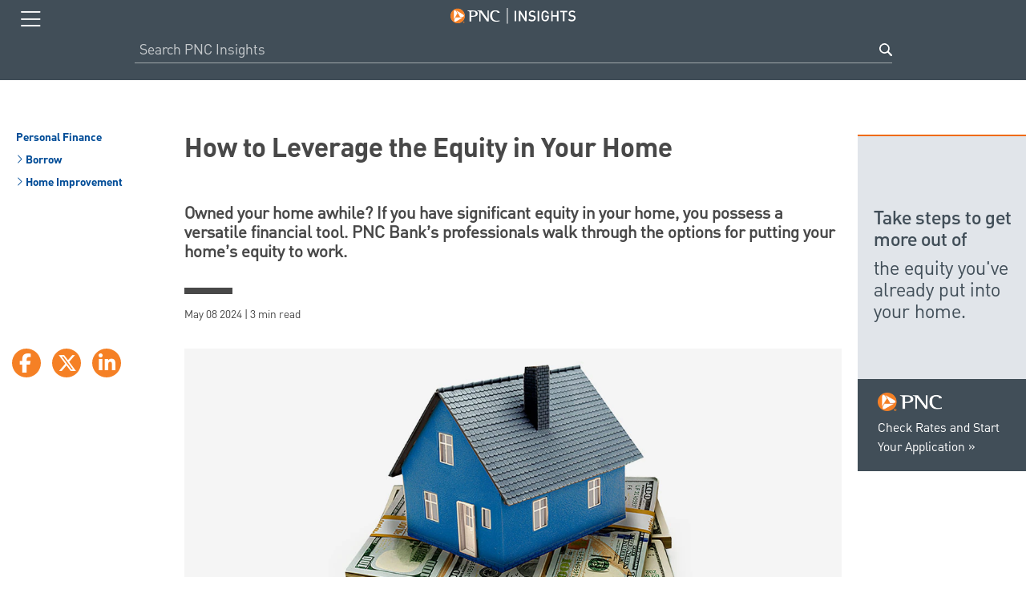

--- FILE ---
content_type: text/html;charset=utf-8
request_url: https://www.pnc.com/insights/personal-finance/borrow/how-to-leverage-your-home-equity.html
body_size: 8018
content:
<!DOCTYPE html>
<html lang="en">
    <head><meta http-equiv="content-type" content="text/html; charset=UTF-8"/>
<meta name="keywords" content="Established Families,Home Improvement,Young Families,Personal Finance,Mature,Singles &amp; Couples,Borrow,Students,HELOC &amp; Home Equity"/>
<meta name="description" content="Owned your home awhile? If you have significant equity in your home, you possess a versatile financial tool. PNC Bank’s professionals walk through the options for putting your home’s equity to work."/>
<meta name="viewport" content="width=device-width, initial-scale=1"/>

    
    
<link rel="stylesheet" href="/etc.clientlibs/foundation/clientlibs/main.min.css" type="text/css">
<script src="/etc.clientlibs/clientlibs/granite/jquery.min.js"></script>
<script src="/etc.clientlibs/clientlibs/granite/utils.min.js"></script>
<script src="/etc.clientlibs/clientlibs/granite/jquery/granite.min.js"></script>
<script src="/etc.clientlibs/foundation/clientlibs/jquery.min.js"></script>
<script src="/etc.clientlibs/foundation/clientlibs/shared.min.js"></script>
<script src="/etc.clientlibs/foundation/clientlibs/main.min.js"></script>




















    
<link rel="stylesheet" href="/etc.clientlibs/pnc-thought-leadership/clientlibs/clientlib-base.min.css" type="text/css">




<script id="_cls_detector" src="/etc/designs/pnc-foundation/clientlibs/pnc-foundation.glassBox.min.js" async data-clsconfig="reportURI=https://cxm.pnc.com/glassbox/reporting/A9BAEF6B-FB69-E50E-8ACC-928FC29458B8/cls_report"></script>

    <link rel="icon" type="image/vnd.microsoft.icon" href="/etc/designs/pnc-thought-leadership/favicon.ico"/>
    <link rel="shortcut icon" type="image/vnd.microsoft.icon" href="/etc/designs/pnc-thought-leadership/favicon.ico"/>


	<script type="text/javascript" data-domain-script="c9e1445b-763f-4806-a65c-2b561880b4df" data-document-language="true" src="/content/dam/pnc-com/oneTrust/scripttemplates/otSDKStub.js"></script>

	<script>
		function OptanonWrapper() { 
			document.querySelector('div.ot-pc-logo').innerHTML = "<img src='/content/dam/pnc-com/oneTrust/consent/c9e1445b-763f-4806-a65c-2b561880b4df/53c63f13-dd39-4506-8f0c-2666061cab1d/logos/static/logo_pnc.png' alt='PNC Logo'>";
		}
	</script>

<script type="text/javascript">
	/*
	 * Remove linebreaks from text and trim spacing before and after text.
	 * @param input {String} - Text string from data 2
	 * @returns {String} - String Template Literal
	 */
function removeSpacing(input) {
	if (!input) { return };
	return String(input).replace(/[\r\n]+/gm, " ").trim();
}
const pageTime = ("2025-01-30-22-57") ? "2025-01-30-22-57" : "n/a";
const pageName = `pnc-thought-leadership|en|index|personal-finance|borrow|how-to-leverage-your-home-equity`;
const articleTitle = `How to Leverage the Equity in Your Home`;
const articleShortDescription = `Owned your home awhile? If you have significant equity in your home, you possess a versatile financial tool. PNC Bank’s professionals walk through the options for putting your home’s equity to work.`;
const articleReadTime = `3 min`;
const videoDuration = ``;

var page_data= {
	"site_name": "tl",
	"language": "en",
	"lastpub": removeSpacing(pageTime),
	"page_name": removeSpacing(pageName),
	"page_type": "",
	"article_title": removeSpacing(articleTitle),
	"article_short_description": removeSpacing(articleShortDescription),
	"article_read_time" : removeSpacing(articleReadTime),
	"video_duration" : removeSpacing(videoDuration),
	"article_image" :"/content/dam/pnc-thought-leadership/personal-finance/borrow/pnc_insights_p_leverage-home-equity.jpg",
	"subhub":"personal finance",
	"topic":"borrow",
	"subtopic":"home improvement",
	"need_state":"",
	"audience":"singles &amp; couples,young families,mature,established families",
	"brought_by":"",
	"relevant_prod":"heloc &amp; home equity",
	"editor_pick":"",
	"source":""
}
</script>

<script src="//assets.adobedtm.com/1d90950c926aacaf003e1e8e48aeb1189d4d7901/satelliteLib-0dbd59624bb8270e8b9358f997c7c8c144a7e2d3.js"></script>

<title>How to Leverage the Equity in Your Home | PNC Insights</title>
<link rel="canonical" href="https://www.pnc.com/insights/personal-finance/borrow/how-to-leverage-your-home-equity.html"/>
<meta property="og:url" content="https://www.pnc.com/insights/personal-finance/borrow/how-to-leverage-your-home-equity.html"/>
<meta property="og:type" content="article"/>
<meta property="og:title" content="How to Leverage the Equity in Your Home"/>
<meta property="og:description" content="Owned your home awhile? If you have significant equity in your home, you possess a versatile financial tool. PNC Bank’s professionals walk through the options for putting your home’s equity to work."/>
<meta property="og:image" content="https://www.pnc.com/content/dam/pnc-thought-leadership/personal-finance/borrow/pnc_insights_p_leverage-home-equity.jpg"/>
<meta property="fb:app_id" content="730232900333995"/>
<meta name="twitter:card" content="summary_large_image"/>


<link rel="alternate" href="https://www.pnc.com/insights/personal-finance/borrow/how-to-leverage-your-home-equity.html" hreflang="x-default"/>
<link rel="alternate" href="https://www.pnc.com/insights/personal-finance/borrow/how-to-leverage-your-home-equity.html" hreflang="en-us"/>
<link rel="alternate" href="https://www.pnc.com/insights/es/personal-finance/borrow/how-to-leverage-your-home-equity.html" hreflang="es-us"/> 

                              <script>!function(e){var n="https://s.go-mpulse.net/boomerang/";if("True"=="True")e.BOOMR_config=e.BOOMR_config||{},e.BOOMR_config.PageParams=e.BOOMR_config.PageParams||{},e.BOOMR_config.PageParams.pci=!0,n="https://s2.go-mpulse.net/boomerang/";if(window.BOOMR_API_key="4SJE4-K79NK-56ZNE-TYKPF-DZF5S",function(){function e(){if(!o){var e=document.createElement("script");e.id="boomr-scr-as",e.src=window.BOOMR.url,e.async=!0,i.parentNode.appendChild(e),o=!0}}function t(e){o=!0;var n,t,a,r,d=document,O=window;if(window.BOOMR.snippetMethod=e?"if":"i",t=function(e,n){var t=d.createElement("script");t.id=n||"boomr-if-as",t.src=window.BOOMR.url,BOOMR_lstart=(new Date).getTime(),e=e||d.body,e.appendChild(t)},!window.addEventListener&&window.attachEvent&&navigator.userAgent.match(/MSIE [67]\./))return window.BOOMR.snippetMethod="s",void t(i.parentNode,"boomr-async");a=document.createElement("IFRAME"),a.src="about:blank",a.title="",a.role="presentation",a.loading="eager",r=(a.frameElement||a).style,r.width=0,r.height=0,r.border=0,r.display="none",i.parentNode.appendChild(a);try{O=a.contentWindow,d=O.document.open()}catch(_){n=document.domain,a.src="javascript:var d=document.open();d.domain='"+n+"';void(0);",O=a.contentWindow,d=O.document.open()}if(n)d._boomrl=function(){this.domain=n,t()},d.write("<bo"+"dy onload='document._boomrl();'>");else if(O._boomrl=function(){t()},O.addEventListener)O.addEventListener("load",O._boomrl,!1);else if(O.attachEvent)O.attachEvent("onload",O._boomrl);d.close()}function a(e){window.BOOMR_onload=e&&e.timeStamp||(new Date).getTime()}if(!window.BOOMR||!window.BOOMR.version&&!window.BOOMR.snippetExecuted){window.BOOMR=window.BOOMR||{},window.BOOMR.snippetStart=(new Date).getTime(),window.BOOMR.snippetExecuted=!0,window.BOOMR.snippetVersion=12,window.BOOMR.url=n+"4SJE4-K79NK-56ZNE-TYKPF-DZF5S";var i=document.currentScript||document.getElementsByTagName("script")[0],o=!1,r=document.createElement("link");if(r.relList&&"function"==typeof r.relList.supports&&r.relList.supports("preload")&&"as"in r)window.BOOMR.snippetMethod="p",r.href=window.BOOMR.url,r.rel="preload",r.as="script",r.addEventListener("load",e),r.addEventListener("error",function(){t(!0)}),setTimeout(function(){if(!o)t(!0)},3e3),BOOMR_lstart=(new Date).getTime(),i.parentNode.appendChild(r);else t(!1);if(window.addEventListener)window.addEventListener("load",a,!1);else if(window.attachEvent)window.attachEvent("onload",a)}}(),"".length>0)if(e&&"performance"in e&&e.performance&&"function"==typeof e.performance.setResourceTimingBufferSize)e.performance.setResourceTimingBufferSize();!function(){if(BOOMR=e.BOOMR||{},BOOMR.plugins=BOOMR.plugins||{},!BOOMR.plugins.AK){var n=""=="true"?1:0,t="",a="clmoqpix2vzei2lpudjq-f-85585a8a1-clientnsv4-s.akamaihd.net",i="false"=="true"?2:1,o={"ak.v":"39","ak.cp":"213489","ak.ai":parseInt("563668",10),"ak.ol":"0","ak.cr":8,"ak.ipv":4,"ak.proto":"h2","ak.rid":"26e5cbb4","ak.r":45721,"ak.a2":n,"ak.m":"x","ak.n":"essl","ak.bpcip":"18.216.232.0","ak.cport":56244,"ak.gh":"23.33.25.7","ak.quicv":"","ak.tlsv":"tls1.3","ak.0rtt":"","ak.0rtt.ed":"","ak.csrc":"-","ak.acc":"","ak.t":"1768923347","ak.ak":"hOBiQwZUYzCg5VSAfCLimQ==ZmkvWPowBZ+BqVU/5pZc2Dht7XoQAovGp6SvTTl24V31TtCp89nFColKLLSmApGD5fEltV2+3XLJIsIsR2k8GyJfCvW5rztmofpRDbI9y6llvsiAS5uzvoKlv7eHVYbpnbb6W2XDCxdijzkvqzHO/R3rgt0PAL/810XStYjl6TnSyyI//vOLKKGEdVpFeq6UB3t8eCPSbtWKZvdMSuV8dKmz0BpK19/F5Z+B9yf/OQvd1uRu6Whw0Qy5Df71o5FkX/E3DpBeG3VqrdzR1C2h8r1aHgdioifoUhYVhyM8vyzSrKcx9Mbs7cMzw2v1kjRp3Mk1C56iz7q961XmTOnduN/h4kPsOEZi6BhDvlwPDsGQTCy41pcR73oxosNWZRnZGqfvkEjkK3fpfZqc2y4A8VdNngETb1Hu21lgYIWLQZo=","ak.pv":"75","ak.dpoabenc":"","ak.tf":i};if(""!==t)o["ak.ruds"]=t;var r={i:!1,av:function(n){var t="http.initiator";if(n&&(!n[t]||"spa_hard"===n[t]))o["ak.feo"]=void 0!==e.aFeoApplied?1:0,BOOMR.addVar(o)},rv:function(){var e=["ak.bpcip","ak.cport","ak.cr","ak.csrc","ak.gh","ak.ipv","ak.m","ak.n","ak.ol","ak.proto","ak.quicv","ak.tlsv","ak.0rtt","ak.0rtt.ed","ak.r","ak.acc","ak.t","ak.tf"];BOOMR.removeVar(e)}};BOOMR.plugins.AK={akVars:o,akDNSPreFetchDomain:a,init:function(){if(!r.i){var e=BOOMR.subscribe;e("before_beacon",r.av,null,null),e("onbeacon",r.rv,null,null),r.i=!0}return this},is_complete:function(){return!0}}}}()}(window);</script></head>
    <body>
	<div id="top" role="navigation" aria-label="Main Navigation">

<!-- mobile nav -->
<div id="topNav" class="navigation mobile-nav">
	<div class="modal">
	  <div class="cmp-modal cmp-modal__Author" style="display:none">
	    <div class="cmp-modal__view" id="language-popup" data-modal-show="false" tabindex="-1" title="Language Popup" data-content-url="/content/experience-fragments/pnc-com/en/navigation/language-modal/master.html"> </div>
	       <span class="cmp-modal__view_checkbox" style="display: none;">false</span> 
	       <span class="cmp-modal_FragmentType" style="display: none;">xf</span> 
	       <span class="cmp-modal__disableDismissal_checkbox" style="display: none;">false</span> 
	   </div>
	</div>
    <div class="topBar wrapper">
        <button id="closebtn" aria-expanded="false" aria-label="Toggle navigation menu" aria-haspopup="true">
			<i class="fal fa-bars closed-icon" aria-hidden="true"></i>
            <i class="fal fa-times opened-icon" aria-hidden="true"></i>
        </button>
        <ul class="menulist" style="display:none;">
            
                <li class="menuitems active">
                    <a href="/insights/personal-finance.html">Personal Finance</a>
                </li>
            
                <li class="menuitems ">
                    <a href="/insights/wealth-management.html">Managing Wealth</a>
                </li>
            
                <li class="menuitems ">
                    <a href="/insights/small-business.html">Small Business</a>
                </li>
            
                <li class="menuitems ">
                    <a href="/insights/corporate-institutional.html">Corporate &amp; Institutional</a>
                </li>
            
                <li class="menuitems ">
                    <a href="/insights/our-commitments.html">Our Commitments</a>
                </li>
            
                <li class="menuitems ">
                    <a href="https://www.pnc.com/en/about-pnc/media/economic-reports.html">Economics Research</a>
                </li>
            
            <li class="menuitems no-raquo">
                <a href="/en/personal-banking.html?lnksrc=insights-personal-explore" target="_blank" rel="noopener noreferrer">
                    Explore Products &amp; Solutions
                </a>
            </li>
            <li class="menuitems no-raquo LanguageToggle">
            	<a href="#language-popup" lang="es" class="no-underline"><i class="fal fa-globe"></i>  Español</a>
            </li>
        </ul>
		<a href="/insights" class="logo">
			<img src="/content/dam/pnc-thought-leadership/images/PNC_insightsLogo.svg" alt="PNC Insights"/>
		</a> 

	</div>

    <div class="mobile-search" id="mobileSearchBar" style="opacity: 1; top: 30px;">
        <form onsubmit="initiateSearch(event, 'mobileSearchBar')" id="searchForm">
            <input type="text" name="q" placeholder=" Search PNC Insights " id="searchInput" aria-label="Search PNC Insights"/>
            <button class="search mobile-search-btn" aria-label="Search button">Search</button>
        </form>
    </div>

</div>

<!-- / mobile nav -->
</div>


	<div id="main">
		<div class="outer-container article-container body-top">
    <div>
<div class="article-head">
    <div class="breadcrumbs" role="navigation">
        <ul>


  <!-- subhub -->
  
    <li><a href="/insights/personal-finance.html"> Personal Finance</a></li>
  
  <!-- topics and subtopics -->
  

  <!-- subhub -->
  
  <!-- topics and subtopics -->
  
    <li><a href="/insights/personal-finance/borrow.html"> <i class="fal fa-angle-right" aria-hidden="true"></i> Borrow</a></li>
  

  <!-- subhub -->
  
  <!-- topics and subtopics -->
  
    <li><a href="/insights/tagged-results.html?tagId=pnc-thought-leadership:subhub-topic-sub-topic/personal-finance/borrow/home-improvement"> <i class="fal fa-angle-right" aria-hidden="true"></i> Home Improvement</a></li>
  
</ul>
    </div>
    <h1 class="article-title article-left-marg">How to Leverage the Equity in Your Home</h1>
    <div class="article-subheader article-left-marg">Owned your home awhile? If you have significant equity in your home, you possess a versatile financial tool. PNC Bank’s professionals walk through the options for putting your home’s equity to work.</div>
    <div class="article-color-line article-left-marg"></div>

    
    <div class="article-date article-left-marg">May 08 2024 | 3 min read</div>
</div>
<div class="article-body clearfix">
    <div class="social social-share-buttons">
        <div><a href="https://www.facebook.com/sharer/sharer.php?u=" data-width="626" data-height="270" class="social-button" aria-label="Facebook" rel="noopener noreferrer"><span class="social-button_icon fab fa-facebook-f"></span></a>
<a href="https://twitter.com/share?url=" data-width="600" data-height="260" class="social-button" aria-label="X" rel="noopener noreferrer"><span class="social-button_icon fab fa-x-twitter"></span></a>
<a href="http://www.linkedin.com/shareArticle?mini=true&url=" data-width="800" data-height="600" class="social-button" aria-label="Linkedin" rel="noopener noreferrer"><span class="social-button_icon fab fa-linkedin-in"></span></a></div>
    </div>
    <article>
    
        <div id="leadImage" class="article-lead-image">
            <img src="/content/dam/pnc-thought-leadership/personal-finance/borrow/pnc_insights_p_leverage-home-equity.jpg" alt=""/>
        </div>
        
        <div class="article-left-marg article-right-marg">
            <p> <p>The past few years have seen a sharp uptick in home values and equity in homes has risen along with it,<sup><a href="#legal">[1]</a></sup> creating an opportunity for homeowners nationwide.</p>
<p>First, the basics. The difference between the market value of your home and the balance of your mortgage is your home’s <b>equity</b>. If your mortgage constitutes less than 80% of the value of your home, you could harness that equity in your house to finance important life choices, skillfully manage debt, or build wealth. Peter McCarthy, PNC Bank’s Head of Home Lending, talks over the possibilities.</p>
<p>“A lot of people don’t realize it, but there’s all kinds of unharnessed potential in the equity of one’s home. And there are all kinds of good reasons to utilize it.”</p>
<h2><b>When Is Using Your Home’s Equity A Good Idea?</b></h2>
<p>It’s always important to make responsible borrowing decisions. However, there are times when, compared to interest rates on other types of loans,  tapping into your home’s equity can make a lot of sense. Some examples?</p>
<ul>
<li><i>Debt Consolidation.</i> If you have considerable credit card debt, using your equity allows you to consolidate credit card balances in favor of a much lower interest rate – empowering you to manage your credit card debt more responsibly.</li>
</ul>
<ul>
<li>School is an investment in the future. Home equity loans sometimes carry lower interest rates than student loans. Work with a financial professional to determine if you should leverage your home’s equity to pay for college tuition and other related expenses.</li>
</ul>
<ul>
<li><i>Home Renovations.</i> Maybe it’s much needed repairs. Maybe it’s updating your home. Either way, using your home equity may prove a sound way to finance matters.</li>
</ul>
<ul>
<li><i>Business Startups &amp; Investments</i>. Entrepreneurs looking for that vital start-up capital often can find it in their home.</li>
</ul>
<ul>
<li><i>Medical Bills.</i> Healthcare is expensive. If health insurance does not fully cover expenses, home equity is often an attractive way to manage the cost of treatments and other health-related expenses.</li>
</ul>
<ul>
<li><i>Weddings</i>. A special day can be made even more so by ensuring that all wedding expenses can be met.</li>
</ul>
<p>However, at the same time, McCarthy advises prudence, taking time to reflect if tapping into your equity is worth it. “I tell people every day that a house is not a piggy bank. It’s an asset that you can borrow against. So, while it’s responsible to borrow to pay off more expensive debts or achieve goals that serve you for a lifetime, using equity to finance things like a vacation is probably not a good idea.”</p>
<h2><b>What Are Your Options?</b></h2>
<p>There are three distinct ways to tap into your home equity. Each has its advantages and disadvantages.</p>
<ul>
<li>With a <b>Home Equity Loan</b>, you receive the borrowed amount (minus any fees and costs) in a single lump sum with a clear repayment schedule.</li>
<li>With a <b>Home Equity Line of Credit</b> <b>(HELOC)</b>, you can access credit on an as-needed basis. Much like a credit card, qualified borrowers are approved for a maximum credit limit and can draw up to that limit. </li>
</ul>
<p>To learn more about the relative advantages of home equity loans versus HELOCs, and for information to help guide your choices, click <a href="https://www.pnc.com/insights/personal-finance/borrow/heloc-vs-home-equity-loan.html?lnksrc=insights-searchresults" title="Follow link">here</a>.</p>
<ul>
<li>A third option, known as a <b>Cash-Out Refinance</b>, effectively means replacing your current mortgage with a new mortgage of a higher amount—and pocketing the difference.</li>
</ul>
<p>However, in a high interest-rate environment, a cash-out refinance may not be a wise choice. As McCarthy notes, “If you took advantage of the low mortgage rates when you purchased or refinanced your home, it makes very little sense to cash out and refinance a higher mortgage amount if current interest rates are at significantly higher rates.”</p>
<h2><b>What Are The Disadvantages?</b></h2>
<p>Simply put, with any kind of home equity loan, your mortgage is secured by your home as collateral. That means a default on the loan could result in property foreclosure, with the lender seizing possession of your home if you fail to make payments. </p>
<h2><b>What Are My Next Steps?</b></h2>
<p>If you’re considering using your home’s equity, the next step is to decide how much you need to borrow and fully understand how much <a href="https://www.pnc.com/en/personal-banking/borrowing/understanding-loan-options/home-equity-selector.html" title="Follow link">equity</a> you have. At the same time, it’s important to understand both your <a href="https://www.pnc.com/insights/personal-finance/spend/what-is-credit-and-why-is-it-important.html?lnksrc=insights-searchresults" title="Follow link">credit score</a> and your overall <a href="https://www.pnc.com/insights/personal-finance/borrow/debt-to-income-ratio-why-is-it-important.html?lnksrc=insights-searchresults" title="Follow link">debt-to-income ratio</a>. These help a lender assess your eligibility for a new loan, as well as the interest rates and terms you may be offered.</p>
<p>According to McCarthy, applying for a home equity loan or HELOC has become more efficient over time. “Every day it gets easier to apply for a home equity loan, often a matter of <a href="https://www.pnc.com/en/personal-banking/borrowing/home-lending.html?lnksrc=explore" title="Follow link">applying online</a>. However, if there are questions about the process, or you feel there’s something complicated about your financial situation, it’s always a good idea to talk to a mortgage professional. That way, your questions will be answered, and you can feel more confident about what steps to take next.”</p>
<p>Are conditions ripe for you to take advantage of the home equity boom? Carefully consider your needs to determine if a home equity loan or HELOC makes sense for you.</p>
<hr />

<p>The property securing the CHELOC must be located in a state where PNC offers home equity products. PNC does not offer the CHELOC product in Alaska, Hawaii, Louisiana, Mississippi, Nevada and South Dakota.</p>
 </p>
            <div class="row">
                <div>




</div>
            </div>
        </div>
        
    </article>
    <div id="feedback-module–full"></div>
    <h3 class="more-article-topics"></h3>
    <div class="tag-container">
        <ul>
            
                <li><a href="/insights/personal-finance/borrow.html" class="tag">Borrow</a></li>
            
                <li><a href="/insights/tagged-results.html?tagId=pnc-thought-leadership:subhub-topic-sub-topic/personal-finance/borrow/home-improvement" class="tag">Home Improvement</a></li>
            
        </ul>
    </div>
    
</div></div>
    <div>






	
		<a class="cmp-banner--hyperlink" target="_blank" rel="noopener noreferrer" href="/en/personal-banking/borrowing/understanding-loan-options/home-equity-selector.html.html?lnksrc=insights-personal-banner&WT.ac=TL_homeequity">
		    <div class="cmp-banner">
		        <div class="cmp-banner--ctabox">
		            <div class="cmp-banner--logo">
		            	<img src="/content/dam/pnc-thought-leadership/images/pnc-banner-logo.png" alt="PNC logo"/>
		            </div>
		            <div class="cmp-banner--cta">
		            	<p>Check Rates and Start Your Application</p>
		            </div>
		        </div>
		        <div class="cmp-banner--border">
		            <p class="cmp-banner--headline">Take steps to get more out of</p>
		            <p class="cmp-banner--subheadline">the equity you&#39;ve already put into your home.</p>
		        </div>
		    </div>
		</a>
	






</div>
    <div>
<!-- recommended -->

<!-- / editor's pick -->

</div>
    <div>




</div>
</div>

	</div>
	<!-- subfooter module -->
<div class="sub-footer article-subfooter">
	<div class="row subfoot-double">
		<div class="left-mod clearfix only-mob">
			<a href="tel:1-888-762-2265" class="contact-footer">
				<img src="/content/dam/pnc-thought-leadership/images/ic-phone.png" class="contact-footer-img" alt=""/>
				<div class="contact-footer-title">Contact Us</div>
				<div class="contact-footer-lnk">1-888-PNC-BANK</div>
			</a>
		</div>
		<div class="left-mod clearfix only-dsk">
			<div class="sched-appt">
				<img src="/content/dam/pnc-thought-leadership/images/ic-sched-appt.png" class="sched-appt-img" alt=""/>
				<div class="sched-appt-title">Schedule an appointment</div>
				<a target="_blank" rel="noopener noreferrer" href="https://www.pnc.com/en/apps/appointment-setting/schedule-appointment.html?lnksrc=insights-appointment" class="sched-appt-lnk">SCHEDULE NOW</a>
			</div>
		</div>
		<div class="right-mod clearfix">
			<div class="find-branch">
				<img src="/content/dam/pnc-thought-leadership/images/ic-find-branch.png" class="find-branch-img" alt=""/>
				<div class="find-branch-title">Find a branch near you</div>
				<a target="_blank" rel="noopener noreferrer" href="https://apps.pnc.com/locator/?lnksrc=insights-locator#/search" class="sched-appt-lnk">FIND NOW</a>
			</div>
		</div>
	</div>
	<div><div class="cmp-accordion__container clearfix" id="legal">
	<a class="cmp-accordion__head opened" role="button" href="javascript:;" aria-expanded="true"><h2 class="subheading">
		<span class="plusminus fas fa-minus-circle"></span>Important Legal Disclosures and Information</h2>
    </a>
	<div class="cmp-accordion__body">
        




    
    
    <div class="text parbase">
<p>1. Homeowners are tapping into home equity to get cash | CNN Business|https://www.cnn.com/2023/08/16/homes/home-equity-loan-demand/index.html<br />
</p>
<p> </p>

</div>


    
    
    <div class="textimage parbase">

    
    

<div class="textimage-left">

    <img src="/content/pnc-thought-leadership/en/index/personal-finance/borrow/how-to-leverage-your-home-equity/jcr:content/accordion/content-par/textimage_copy/image.img.jpg/1683827399202.jpg" alt="Equal House Lender image" class="cq-dd-image" data-emptytext="Image"/>



</div>
<div class="textimage-text">
<p>©2023 The PNC Financial Services Group, Inc. All rights reserved.<br />
PNC Bank, National Association.</p>

</div>
</div>


 
        <div>
        	<p><em>These articles are for general information purposes only and are not intended to provide 
        	legal, tax, accounting or financial advice. PNC urges its customers to do independent research 
        	and to consult with financial and legal professionals before making any financial decisions. 
        	This site may provide reference to Internet sites as a convenience to our readers. While PNC 
        	endeavors to provide resources that are reputable and safe, we cannot be held responsible 
        	for the information, products or services obtained on such sites and will not be liable for 
        	any damages arising from your access to such sites. The content, accuracy, opinions expressed 
        	and links provided by these resources are not investigated, verified, monitored or endorsed 
        	by PNC.</em></p>
        </div>  
    </div>
</div>
</div>
	<a href="#" aria-label="Back to Top" class="back-top"></a>
</div>
<!-- / subfooter module -->

	<div><!-- footer module -->
<footer>
	<div class="footer-txt clearfix">
		<div class="foot-left">
			<ul>
    			<li><a href="https://www.pnc.com/en/security-privacy.html">Security</a></li>
            	<li><a href="https://www.pnc.com/en/customer-service/accessible-banking.html">Accessible Banking</a></li>
            	<li><a href="https://www.pnc.com/en/terms-and-conditions.html">Terms &amp; Conditions</a></li>
            	<li><a href="https://www.pnc.com/en/privacy-policy.html">Privacy Policy</a></li>
				<li><a class="optanon-show-settings"><span>Cookie Preferences</span></a></li>
				<li class="last-li"><a class="cpra-cookie-link" rel="noopener noreferrer" target="_blank" onclick="checkIfCookieExists();" href="https://forms.pnc.com/content/cpra/en/cpra-form.html">Do Not Sell or Share My Personal Information</a></li>
            </ul>
		</div>
			
		<div class="foot-right">
			&copy;<script type="text/javascript">document.write(new Date().getFullYear());</script> The PNC Financial Services Group, Inc. All Rights Reserved.
		</div>
	</div>
</footer>
<!--  /footer module -->
</div>

	

    
<script src="/etc.clientlibs/core/wcm/components/commons/site/clientlibs/container.min.js"></script>
<script src="/etc.clientlibs/clientlibs/granite/jquery/granite/csrf.min.js"></script>
<script src="/etc/clientlibs/granite/csrf.min.js"></script>
<script src="/etc.clientlibs/pnc-thought-leadership/clientlibs/clientlib-base.min.js"></script>




  
<script type="text/javascript"  src="/txQPyuDngF/wqSB/zLjy7z/JYuQD6rz7iczfkci/DQdKdDY/GHUR/fRcIanQB"></script></body>

</html>


--- FILE ---
content_type: image/svg+xml
request_url: https://www.pnc.com/etc.clientlibs/pnc-thought-leadership/clientlibs/clientlib-site/resources/back_to_top_arrow.svg
body_size: -1155
content:
<?xml version="1.0" encoding="utf-8"?>
<!-- Generator: Adobe Illustrator 19.1.0, SVG Export Plug-In . SVG Version: 6.00 Build 0)  -->
<svg version="1.1" id="Layer_1" xmlns="http://www.w3.org/2000/svg" xmlns:xlink="http://www.w3.org/1999/xlink" x="0px" y="0px"
	 width="36px" height="36px" viewBox="0 0 36 36" enable-background="new 0 0 36 36" xml:space="preserve">
<linearGradient id="SVGID_1_" gradientUnits="userSpaceOnUse" x1="1" y1="18" x2="35" y2="18">
	<stop  offset="0" style="stop-color:#F67E1C"/>
	<stop  offset="1" style="stop-color:#F89226"/>
</linearGradient>
<circle fill="url(#SVGID_1_)" cx="18" cy="18" r="17"/>
<polygon fill="#FFFFFF" points="26.5,21.8 18,13.3 9.5,21.8 8.8,21.1 18,11.9 27.2,21.1 "/>
</svg>


--- FILE ---
content_type: application/javascript
request_url: https://www.pnc.com/txQPyuDngF/wqSB/zLjy7z/JYuQD6rz7iczfkci/DQdKdDY/GHUR/fRcIanQB
body_size: 175392
content:
(function(){if(typeof Array.prototype.entries!=='function'){Object.defineProperty(Array.prototype,'entries',{value:function(){var index=0;const array=this;return {next:function(){if(index<array.length){return {value:[index,array[index++]],done:false};}else{return {done:true};}},[Symbol.iterator]:function(){return this;}};},writable:true,configurable:true});}}());(function(){PA();rw7();m07();var ss=function ws(qn,Qd){'use strict';var SW=ws;switch(qn){case Pw:{var bR;gH.push(NQ);return bR=UW(UW(XA[Z0()[lC(Mz)](Ud,Ep)][xn()[YQ(Od)](Bp,tL,pO,kz,tC)])),gH.pop(),bR;}break;case xb:{var S9=Qd[cb];var GZ=Qd[bw];gH.push(Nz);if(UW(Y9(S9,GZ))){throw new (XA[dZ()[xs(D9)](bd,jn,CA,DQ)])(Z0()[lC(TW)](Rd,xH));}gH.pop();}break;case r7:{var rH=Qd[cb];gH.push(Mp);var mg=EQ(typeof sW()[jC(IH)],S4('',[][[]]))?sW()[jC(hz)](nd,ZL,UW(B9),Pj):sW()[jC(BO)](gL,Rd,Mz,GE);try{var Qs=gH.length;var v0=UW(bw);if(rH[sW()[jC(fL)].call(null,G4,Ud,LR,N)][sW()[jC(E9)](GL,KR,GL,hv)]){var zQ=rH[sW()[jC(fL)].call(null,G4,UW(xW),lp,N)][EQ(typeof sW()[jC(Yp)],S4([],[][[]]))?sW()[jC(hz)](c4,UW(UW(B9)),UW([]),Sj):sW()[jC(E9)].apply(null,[GL,Z4,Yp,hv])][dZ()[xs(nR)](G0,rn,SX,Vs)]();var c9;return gH.pop(),c9=zQ,c9;}else{var Xg;return gH.pop(),Xg=mg,Xg;}}catch(Q0){gH.splice(r9(Qs,B9),Infinity,Mp);var Un;return gH.pop(),Un=mg,Un;}gH.pop();}break;case KE:{var K4=Qd[cb];gH.push(c0);try{var Fj=gH.length;var QQ=UW(bw);if(EQ(K4[sW()[jC(fL)].apply(null,[G4,Xd,T0,cZ])][EQ(typeof z4()[OL(Kp)],S4([],[][[]]))?z4()[OL(Z4)].apply(null,[vR,hZ,TZ]):z4()[OL(Rd)].call(null,wW,UW(UW({})),B9)],undefined)){var Xj;return Xj=sW()[jC(BO)].apply(null,[gL,JO,cW,wj]),gH.pop(),Xj;}if(EQ(K4[EQ(typeof sW()[jC(DQ)],'undefined')?sW()[jC(hz)](bQ,FL,dL,HC):sW()[jC(fL)].apply(null,[G4,gd,ZL,cZ])][z4()[OL(Rd)](wW,zL,B9)],UW({}))){var Tn;return Tn=w4(typeof dZ()[xs(rn)],S4('',[][[]]))?dZ()[xs(cW)].call(null,l4,KR,Wm,Ud):dZ()[xs(VQ)](M4,dd,fz,bz),gH.pop(),Tn;}var AL;return AL=z4()[OL(B9)](zR,Gj,tC),gH.pop(),AL;}catch(SO){gH.splice(r9(Fj,B9),Infinity,c0);var hp;return hp=sW()[jC(JO)].apply(null,[Sn,hZ,b0,zn]),gH.pop(),hp;}gH.pop();}break;case nS:{var OZ=Qd[cb];gH.push(vj);var FQ=new (XA[Vz()[Yn(hz)](Sn,ZW,cW,j4,cO,lz)])();var vC=FQ[Z0()[lC(bn)].apply(null,[Yp,T7])](OZ);var RH=sW()[jC(HL)].call(null,BO,Uj,bz,L4);vC[dZ()[xs(Nj)](jz,mn,Ps,jn)](function(Dz){gH.push(YZ);RH+=XA[z4()[OL(HL)](DZ,UW(UW(B9)),Uj)][tR()[hO(Od)](bZ,UW(UW({})),hf,IZ)](Dz);gH.pop();});var XZ;return XZ=XA[dZ()[xs(mn)](IL,bz,CZ,IH)](RH),gH.pop(),XZ;}break;case qX:{var RR=Qd[cb];var LC=Qd[bw];gH.push(rR);var rL=LC[z4()[OL(X0)].call(null,tw,Ms,IL)];var zO=LC[w4(typeof dZ()[xs(vQ)],S4([],[][[]]))?dZ()[xs(dL)](pL,Sn,cQ,Gj):dZ()[xs(VQ)](m0,UW(UW([])),rn,UW({}))];var q4=LC[Ej()[PW(IH)].apply(null,[cz,vQ,Yp,j4])];var Bg=LC[EQ(typeof NO()[fQ(VQ)],S4(w4(typeof sW()[jC(X9)],'undefined')?sW()[jC(HL)](BO,jn,Jp,ZO):sW()[jC(hz)](Os,UW(B9),Bp,k0),[][[]]))?NO()[fQ(Z4)].apply(null,[bp,VO,pO,Wg,HL]):NO()[fQ(mn)](Od,nR,bn,h9,FL)];var LH=LC[Z0()[lC(Sn)].apply(null,[k0,gC])];var qz=LC[sW()[jC(zL)].apply(null,[nj,nR,UW({}),UV])];var SR=LC[z4()[OL(fL)](ms,BO,XH)];var ML=LC[Z0()[lC(XH)](kZ,Xz)];var jQ;return jQ=sW()[jC(HL)].apply(null,[BO,X9,j4,ZO])[EQ(typeof dZ()[xs(XC)],S4([],[][[]]))?dZ()[xs(VQ)].apply(null,[FH,qp,m0,lp]):dZ()[xs(Gj)](Sn,gd,zb,WH)](RR)[dZ()[xs(Gj)].call(null,Sn,Ln,zb,bn)](rL,Z0()[lC(Jp)](pO,jK))[w4(typeof dZ()[xs(GO)],S4('',[][[]]))?dZ()[xs(Gj)](Sn,Ud,zb,Jm):dZ()[xs(VQ)](WO,IH,A9,G9)](zO,w4(typeof Z0()[lC(Hd)],'undefined')?Z0()[lC(Jp)](pO,jK):Z0()[lC(X9)].call(null,Mz,I0))[dZ()[xs(Gj)].call(null,Sn,UW(UW(xW)),zb,dd)](q4,Z0()[lC(Jp)](pO,jK))[dZ()[xs(Gj)].call(null,Sn,rn,zb,Mz)](Bg,Z0()[lC(Jp)].apply(null,[pO,jK]))[dZ()[xs(Gj)].call(null,Sn,XC,zb,UW({}))](LH,Z0()[lC(Jp)](pO,jK))[dZ()[xs(Gj)](Sn,UW({}),zb,UW([]))](qz,Z0()[lC(Jp)](pO,jK))[dZ()[xs(Gj)](Sn,Rd,zb,gd)](SR,Z0()[lC(Jp)].apply(null,[pO,jK]))[dZ()[xs(Gj)](Sn,G0,zb,ZW)](ML,EQ(typeof sW()[jC(Qz)],'undefined')?sW()[jC(hz)].apply(null,[Nh,G0,Hd,J3]):sW()[jC(LR)](mj,sI,XI,vq)),gH.pop(),jQ;}break;case FE:{var ph=Qd[cb];gH.push(nr);var ft=ph[sW()[jC(fL)](G4,bn,FL,Rx)][dZ()[xs(k3)](F3,CN,DT,UW(B9))];if(ft){var k1=ft[dZ()[xs(nR)](G0,jn,QB,UW(UW([])))]();var W3;return gH.pop(),W3=k1,W3;}else{var v3;return v3=sW()[jC(BO)].apply(null,[gL,dL,E9,xg]),gH.pop(),v3;}gH.pop();}break;case A5:{gH.push(Dg);var Hq;return Hq=EQ(typeof XA[Z0()[lC(Mz)].call(null,Ud,Iv)][Ej()[PW(j4)].apply(null,[C1,hJ,rI,Z4])],EQ(typeof tR()[hO(jn)],S4('',[][[]]))?tR()[hO(j4)](UW(UW(xW)),Gq,mr,mU):tR()[hO(IH)](T0,UW({}),LI,pL))||EQ(typeof XA[Z0()[lC(Mz)].apply(null,[Ud,Iv])][EQ(typeof Wh()[Sh(Gq)],S4([],[][[]]))?Wh()[Sh(VQ)](dc,sN,FT,xq):Wh()[Sh(Hd)].call(null,Hd,UD,rc,pU)],EQ(typeof tR()[hO(mt)],'undefined')?tR()[hO(j4)].call(null,FL,UW({}),tg,tl):tR()[hO(IH)].call(null,T0,UW(UW([])),LI,pL))||EQ(typeof XA[Z0()[lC(Mz)].apply(null,[Ud,Iv])][NO()[fQ(Vs)](tD,Rr,UW(UW([])),H1,zL)],tR()[hO(IH)].apply(null,[fL,EU,LI,pL])),gH.pop(),Hq;}break;case gv:{var d1=UW(bw);gH.push(q6);try{var D3=gH.length;var Xt=UW([]);if(XA[Z0()[lC(Mz)].apply(null,[Ud,tX])][tR()[hO(Yp)].call(null,tC,Uj,VX,Gq)]){XA[EQ(typeof Z0()[lC(ZW)],S4([],[][[]]))?Z0()[lC(X9)](dT,xq):Z0()[lC(Mz)](Ud,tX)][EQ(typeof tR()[hO(Bp)],'undefined')?tR()[hO(j4)].call(null,UW(B9),UW(UW(B9)),xt,fx):tR()[hO(Yp)](G0,UW(UW([])),VX,Gq)][tR()[hO(E9)](Bt,Jm,Pq,jz)](Vz()[Yn(Vs)](WH,bz,zM,HL,ms,Jm),rg()[Kx(D9)](TD,Vs,cW,O3));XA[Z0()[lC(Mz)].call(null,Ud,tX)][tR()[hO(Yp)](qI,nM,VX,Gq)][tR()[hO(fJ)](Bt,Jl,jm,Yp)](EQ(typeof Vz()[Yn(cW)],S4([],[][[]]))?Vz()[Yn(hZ)](G9,UT,tD,mn,rR,bZ):Vz()[Yn(Vs)](nM,bz,UW(UW([])),HL,ms,UW(B9)));d1=UW(UW([]));}}catch(GF){gH.splice(r9(D3,B9),Infinity,q6);}var Et;return gH.pop(),Et=d1,Et;}break;case jv:{gH.push(n3);var jx=[sW()[jC(TW)](Od,UW(xW),GO,U7),sW()[jC(bz)](HL,Hh,l4,Ml),sW()[jC(nM)](GO,zN,GL,p7),NO()[fQ(j4)](IH,tC,hJ,PD,Jm),z4()[OL(zN)].call(null,Rc,Xd,Qz),Z0()[lC(zM)].call(null,Nq,BE),dZ()[xs(qI)].call(null,nD,Sn,Pb,XI),dZ()[xs(T0)](rJ,FN,Tx,UW([])),w4(typeof tR()[hO(Ud)],'undefined')?tR()[hO(FN)](Mz,WH,Qx,bx):tR()[hO(j4)].apply(null,[jn,IH,lx,hF]),Z0()[lC(tL)].apply(null,[FN,ll]),rg()[Kx(j4)](jU,b0,ZW,tx),dZ()[xs(qp)].apply(null,[Jp,Gj,Wv,UW(UW(B9))]),dZ()[xs(Sn)](lp,vQ,hS,UW({})),sW()[jC(qI)](WH,Od,zM,SD),Z0()[lC(Ms)].call(null,Kp,J6),sW()[jC(T0)](mt,Bt,UW(UW({})),Kc),NO()[fQ(mr)](Vs,rc,zL,mx,FL),Wh()[Sh(D9)](Hd,cr,J1,nM),w4(typeof sW()[jC(X9)],'undefined')?sW()[jC(qp)].apply(null,[Er,fJ,mt,lJ]):sW()[jC(hz)].apply(null,[Yq,G0,j4,O3]),Z0()[lC(Rd)](vQ,Vf),w4(typeof Wh()[Sh(hZ)],S4([],[][[]]))?Wh()[Sh(mn)].apply(null,[rn,P6,Vl,Yp]):Wh()[Sh(VQ)].apply(null,[Hl,Rt,nJ,GL]),Z0()[lC(Bt)].apply(null,[nM,r3]),z4()[OL(sh)](Ax,mj,dL),z4()[OL(Nj)](MX,Jm,X0),z4()[OL(Gt)].call(null,PX,CN,S6),xn()[YQ(IH)](ZW,Kp,bd,TF,fJ),dZ()[xs(XH)].apply(null,[Dx,bZ,f1,UW(B9)])];if(cc(typeof XA[sW()[jC(fL)].apply(null,[G4,IH,E1,T7])][tR()[hO(sI)].apply(null,[gd,XC,Oc,gc])],xn()[YQ(xW)](Bp,Hh,tL,Sq,Jm))){var kD;return gH.pop(),kD=null,kD;}var Ot=jx[EQ(typeof Z0()[lC(dd)],S4('',[][[]]))?Z0()[lC(X9)](tq,vI):Z0()[lC(xW)](fI,m7)];var MN=sW()[jC(HL)](BO,bn,zM,It);for(var ZU=xW;Vt(ZU,Ot);ZU++){var Zh=jx[ZU];if(w4(XA[sW()[jC(fL)].apply(null,[G4,Nj,X9,T7])][tR()[hO(sI)](zL,nM,Oc,gc)][Zh],undefined)){MN=sW()[jC(HL)].apply(null,[BO,qI,X0,It])[EQ(typeof dZ()[xs(qp)],S4([],[][[]]))?dZ()[xs(VQ)](GL,bz,HT,gd):dZ()[xs(Gj)](Sn,j6,sS,UW(UW({})))](MN,Z0()[lC(Jp)](pO,Ib))[dZ()[xs(Gj)](Sn,Z4,sS,dd)](ZU);}}var HM;return gH.pop(),HM=MN,HM;}break;case IY:{gH.push(Fr);try{var Z3=gH.length;var CF=UW(bw);var hx;return hx=UW(UW(XA[Z0()[lC(Mz)](Ud,RV)][w4(typeof tR()[hO(IH)],'undefined')?tR()[hO(fL)](Z4,jn,mR,Mc):tR()[hO(j4)](fL,UW(UW([])),Wq,g3)])),gH.pop(),hx;}catch(cU){gH.splice(r9(Z3,B9),Infinity,Fr);var f6;return gH.pop(),f6=UW([]),f6;}gH.pop();}break;case mX:{var vD=Qd[cb];var w1;gH.push(HI);return w1=UW(UW(vD[sW()[jC(fL)](G4,S6,XI,r0)]))&&UW(UW(vD[EQ(typeof sW()[jC(GO)],S4([],[][[]]))?sW()[jC(hz)](Yr,UW(B9),Rd,V1):sW()[jC(fL)](G4,Mz,pU,r0)][tR()[hO(sI)](XH,X0,k9,gc)]))&&vD[sW()[jC(fL)](G4,jn,CN,r0)][tR()[hO(sI)](UW(xW),nM,k9,gc)][Jc[Od]]&&EQ(vD[sW()[jC(fL)](G4,fJ,X9,r0)][tR()[hO(sI)].apply(null,[dL,nM,k9,gc])][xW][dZ()[xs(nR)](G0,bZ,lZ,lp)](),tR()[hO(lz)](Nj,l4,O6,fI))?w4(typeof z4()[OL(mn)],'undefined')?z4()[OL(B9)].apply(null,[H4,Ud,tC]):z4()[OL(Z4)].call(null,JJ,B9,Aq):dZ()[xs(cW)].call(null,l4,pO,w9,j4),gH.pop(),w1;}break;case dG:{gH.push(Vs);var KI=dZ()[xs(E9)](tL,Nj,v6,tC);var lq=EQ(typeof dZ()[xs(bn)],S4([],[][[]]))?dZ()[xs(VQ)](fl,Gj,Ql,Mz):dZ()[xs(xq)].apply(null,[E9,bn,DZ,fL]);for(var jq=Jc[Od];Vt(jq,Jq);jq++)KI+=lq[z4()[OL(cW)].apply(null,[g6,pO,nM])](XA[dZ()[xs(Bp)](S6,UW(UW({})),nc,Gj)][w4(typeof dZ()[xs(Yp)],S4([],[][[]]))?dZ()[xs(X0)](A9,G9,MT,KR):dZ()[xs(VQ)].apply(null,[XF,VQ,b3,WH])](Tr(XA[dZ()[xs(Bp)](S6,xq,nc,CN)][w4(typeof Z0()[lC(mt)],S4([],[][[]]))?Z0()[lC(hJ)](XC,OJ):Z0()[lC(X9)].apply(null,[SJ,cN])](),lq[EQ(typeof Z0()[lC(Qz)],S4('',[][[]]))?Z0()[lC(X9)].call(null,jJ,gL):Z0()[lC(xW)](fI,vc)])));var M1;return gH.pop(),M1=KI,M1;}break;case b7:{gH.push(GU);throw new (XA[dZ()[xs(D9)](bd,rn,wd,bz)])(rg()[Kx(Hd)](Ut,mj,QU,qr));}break;case Tv:{var j1=Qd[cb];gH.push(wj);var cq=tR()[hO(mj)].call(null,XH,Od,zh,PU);var Uc=tR()[hO(mj)](UW({}),xW,zh,PU);if(j1[tR()[hO(Gq)].apply(null,[hJ,tC,bM,sh])]){var Ft=j1[tR()[hO(Gq)](qp,BO,bM,sh)][dZ()[xs(S6)](sx,dd,Nd,KR)](tR()[hO(k3)](qI,Ln,CW,rx));var q3=Ft[z4()[OL(Sn)](Fc,UW([]),pO)](sW()[jC(xq)](wM,UW([]),UW({}),JQ));if(q3){var gq=q3[sW()[jC(S6)](zT,Od,GL,Ks)](dZ()[xs(G9)].call(null,R6,UW({}),jg,qI));if(gq){cq=q3[EQ(typeof z4()[OL(XH)],S4([],[][[]]))?z4()[OL(Z4)].call(null,Fx,nR,cl):z4()[OL(XH)](UC,BO,sh)](gq[Z0()[lC(BO)](GD,V9)]);Uc=q3[z4()[OL(XH)].apply(null,[UC,xW,sh])](gq[dZ()[xs(mj)].apply(null,[dd,UW(UW(B9)),E6,UW(xW)])]);}}}var qc;return qc=JN(d7,[sW()[jC(G9)].call(null,sx,hZ,tL,N0),cq,NO()[fQ(ZW)].apply(null,[dd,gc,UW([]),nh,xW]),Uc]),gH.pop(),qc;}break;case AK:{gH.push(Jt);try{var lt=gH.length;var NN=UW({});var V6=S4(XA[tR()[hO(b0)](sh,F3,PZ,Rh)](XA[Z0()[lC(Mz)].call(null,Ud,sD)][tR()[hO(CN)].apply(null,[UW(UW(B9)),X0,St,hr])]),WI(XA[tR()[hO(b0)](UW({}),UW(UW(xW)),PZ,Rh)](XA[EQ(typeof Z0()[lC(Gj)],S4('',[][[]]))?Z0()[lC(X9)].call(null,BI,zq):Z0()[lC(Mz)].apply(null,[Ud,sD])][w4(typeof z4()[OL(Z4)],S4([],[][[]]))?z4()[OL(Jm)](JW,B9,Nq):z4()[OL(Z4)](Tg,UW(B9),tl)]),B9));V6+=S4(WI(XA[w4(typeof tR()[hO(qI)],S4('',[][[]]))?tR()[hO(b0)](UW({}),UW(UW([])),PZ,Rh):tR()[hO(j4)](tL,Jl,zU,CJ)](XA[Z0()[lC(Mz)].call(null,Ud,sD)][Z0()[lC(FN)].apply(null,[Mq,H4])]),Jc[Z4]),WI(XA[EQ(typeof tR()[hO(Yp)],S4([],[][[]]))?tR()[hO(j4)](dL,Qz,gJ,D6):tR()[hO(b0)](gd,qp,PZ,Rh)](XA[Z0()[lC(Mz)](Ud,sD)][Z0()[lC(sI)](G0,jm)]),X9));V6+=S4(WI(XA[tR()[hO(b0)](zN,GO,PZ,Rh)](XA[EQ(typeof Z0()[lC(qp)],S4('',[][[]]))?Z0()[lC(X9)](OJ,RF):Z0()[lC(Mz)](Ud,sD)][sW()[jC(Sn)](k6,ZL,JO,CO)]),Jc[B9]),WI(XA[tR()[hO(b0)](nR,XI,PZ,Rh)](XA[w4(typeof Z0()[lC(hJ)],S4('',[][[]]))?Z0()[lC(Mz)].call(null,Ud,sD):Z0()[lC(X9)](Xc,RU)][z4()[OL(jn)].apply(null,[nq,pO,zN])]),HL));V6+=S4(WI(XA[tR()[hO(b0)](hJ,UW([]),PZ,Rh)](XA[w4(typeof Z0()[lC(Kp)],'undefined')?Z0()[lC(Mz)].call(null,Ud,sD):Z0()[lC(X9)].call(null,FT,JI)][dZ()[xs(DQ)].apply(null,[Nj,UW(xW),kq,Ln])]),Gq),WI(XA[tR()[hO(b0)](cW,UW(UW({})),PZ,Rh)](XA[Z0()[lC(Mz)](Ud,sD)][sW()[jC(XH)].call(null,Bt,F3,UW(B9),Rs)]),Mz));V6+=S4(WI(XA[tR()[hO(b0)].call(null,tL,hz,PZ,Rh)](XA[Z0()[lC(Mz)].call(null,Ud,sD)][dZ()[xs(tC)].call(null,Jl,tC,bW,nM)]),hz),WI(XA[tR()[hO(b0)].call(null,Jl,sI,PZ,Rh)](XA[w4(typeof Z0()[lC(DQ)],S4([],[][[]]))?Z0()[lC(Mz)](Ud,sD):Z0()[lC(X9)](Ct,k3)][EQ(typeof tR()[hO(Mz)],S4('',[][[]]))?tR()[hO(j4)].apply(null,[mr,T0,Zl,l6]):tR()[hO(X0)](tC,CN,A0,Bt)]),Bp));V6+=S4(WI(XA[tR()[hO(b0)](lp,EU,PZ,Rh)](XA[Z0()[lC(Mz)].call(null,Ud,sD)][rg()[Kx(mr)].apply(null,[Xd,gd,Hd,Nl])]),hZ),WI(XA[tR()[hO(b0)](Od,FN,PZ,Rh)](XA[Z0()[lC(Mz)](Ud,sD)][z4()[OL(hJ)].apply(null,[SD,nM,Sj])]),j4));V6+=S4(WI(XA[tR()[hO(b0)].call(null,TW,DQ,PZ,Rh)](XA[Z0()[lC(Mz)].apply(null,[Ud,sD])][Z0()[lC(fL)](TW,MW)]),mr),WI(XA[tR()[hO(b0)].call(null,UW({}),S6,PZ,Rh)](XA[Z0()[lC(Mz)].call(null,Ud,sD)][tR()[hO(TW)].call(null,Qz,gd,Bd,qD)]),dd));V6+=S4(WI(XA[tR()[hO(b0)](Qz,tC,PZ,Rh)](XA[Z0()[lC(Mz)](Ud,sD)][tR()[hO(bz)](T0,DQ,zZ,dL)]),JB[EQ(typeof NO()[fQ(Bp)],S4([],[][[]]))?NO()[fQ(Z4)](kU,kl,Jl,DT,GL):NO()[fQ(IH)](cW,Mc,UW({}),QM,gd)]()),WI(XA[EQ(typeof tR()[hO(zM)],S4('',[][[]]))?tR()[hO(j4)](Ms,mr,Dr,Br):tR()[hO(b0)].apply(null,[UW({}),UW(UW({})),PZ,Rh])](XA[Z0()[lC(Mz)].apply(null,[Ud,sD])][Z0()[lC(Yp)](wM,Ws)]),IH));V6+=S4(WI(XA[tR()[hO(b0)].apply(null,[UW(UW({})),pU,PZ,Rh])](XA[Z0()[lC(Mz)](Ud,sD)][tR()[hO(nM)](Jl,tL,Eg,FL)]),Jc[D9]),WI(XA[tR()[hO(b0)].call(null,UW(UW(xW)),UW(UW({})),PZ,Rh)](XA[Z0()[lC(Mz)](Ud,sD)][z4()[OL(Uj)](C6,E1,G0)]),Z4));V6+=S4(WI(XA[tR()[hO(b0)](mn,pU,PZ,Rh)](XA[Z0()[lC(Mz)](Ud,sD)][z4()[OL(nR)].apply(null,[AR,UW(B9),PU])]),JB[tR()[hO(qI)](Hd,UW({}),gF,NT)]()),WI(XA[tR()[hO(b0)](UW(UW([])),Jl,PZ,Rh)](XA[Z0()[lC(Mz)](Ud,sD)][EQ(typeof dZ()[xs(FL)],S4('',[][[]]))?dZ()[xs(VQ)](hz,pU,L6,vQ):dZ()[xs(BO)].call(null,E1,G0,fH,nM)]),mn));V6+=S4(WI(XA[tR()[hO(b0)](IH,mn,PZ,Rh)](XA[w4(typeof Z0()[lC(Qz)],S4('',[][[]]))?Z0()[lC(Mz)].call(null,Ud,sD):Z0()[lC(X9)](dT,rx)][z4()[OL(bn)](Ld,sI,Rh)]),JB[z4()[OL(zM)](vW,gd,BO)]()),WI(XA[tR()[hO(b0)](ZW,D9,PZ,Rh)](XA[Z0()[lC(Mz)](Ud,sD)][z4()[OL(tL)](bF,UW(UW({})),Bt)]),EU));V6+=S4(WI(XA[w4(typeof tR()[hO(Gj)],S4([],[][[]]))?tR()[hO(b0)](GL,gd,PZ,Rh):tR()[hO(j4)].call(null,hZ,XC,Zc,wh)](XA[Z0()[lC(Mz)](Ud,sD)][tR()[hO(T0)](sh,UW([]),ZC,Nh)]),ZW),WI(XA[tR()[hO(b0)](T0,Od,PZ,Rh)](XA[Z0()[lC(Mz)].call(null,Ud,sD)][EQ(typeof Z0()[lC(bz)],'undefined')?Z0()[lC(X9)](cr,T0):Z0()[lC(b0)].apply(null,[hh,DU])]),tD));V6+=S4(WI(XA[tR()[hO(b0)](fJ,EU,PZ,Rh)](XA[Z0()[lC(Mz)].apply(null,[Ud,sD])][dZ()[xs(JO)](XC,Gq,Hz,qp)]),Xd),WI(XA[EQ(typeof tR()[hO(Mz)],'undefined')?tR()[hO(j4)].apply(null,[ZL,ZW,mq,gh]):tR()[hO(b0)].call(null,Bt,b0,PZ,Rh)](XA[w4(typeof Z0()[lC(D9)],S4([],[][[]]))?Z0()[lC(Mz)].call(null,Ud,sD):Z0()[lC(X9)](QU,xq)][xn()[YQ(D9)](mr,UW(xW),DI,wN,b0)]),LR));V6+=S4(WI(XA[tR()[hO(b0)](b0,qp,PZ,Rh)](XA[Z0()[lC(Mz)](Ud,sD)][w4(typeof Z0()[lC(Qz)],S4([],[][[]]))?Z0()[lC(CN)](sh,VD):Z0()[lC(X9)](mN,WU)]),Jc[mn]),WI(XA[w4(typeof tR()[hO(Mz)],S4([],[][[]]))?tR()[hO(b0)](Vs,qI,PZ,Rh):tR()[hO(j4)](HL,dd,Kc,AD)](XA[Z0()[lC(Mz)](Ud,sD)][tR()[hO(qp)](XI,Jl,Al,kr)]),Gj));V6+=S4(WI(XA[tR()[hO(b0)](UW(UW(B9)),Kp,PZ,Rh)](XA[w4(typeof Z0()[lC(B9)],'undefined')?Z0()[lC(Mz)](Ud,sD):Z0()[lC(X9)](c4,x1)][tR()[hO(Sn)](UW({}),Hd,R1,XH)]),Jc[Hd]),WI(XA[EQ(typeof tR()[hO(qI)],S4('',[][[]]))?tR()[hO(j4)](UW(UW(xW)),tL,N3,R6):tR()[hO(b0)].call(null,UW({}),Bp,PZ,Rh)](XA[Z0()[lC(Mz)](Ud,sD)][dZ()[xs(vQ)](xq,mn,qQ,jn)]),rn));V6+=S4(WI(XA[tR()[hO(b0)](UW(B9),X0,PZ,Rh)](XA[Z0()[lC(Mz)].apply(null,[Ud,sD])][Ej()[PW(mr)](m6,GO,PU,EU)]),G0),WI(XA[tR()[hO(b0)](Gq,UW(UW(xW)),PZ,Rh)](XA[Z0()[lC(Mz)].call(null,Ud,sD)][z4()[OL(Ms)](hR,Vs,Kt)]),WH));V6+=S4(S4(WI(XA[tR()[hO(b0)](hJ,Gt,PZ,Rh)](XA[w4(typeof tR()[hO(D9)],S4([],[][[]]))?tR()[hO(Gq)](zN,gd,hq,sh):tR()[hO(j4)](UW(UW({})),UW(UW({})),Nh,Pq)][xn()[YQ(mn)](tD,UW({}),jr,TF,Kp)]),Ud),WI(XA[EQ(typeof tR()[hO(mn)],S4([],[][[]]))?tR()[hO(j4)](qp,UW(UW([])),gF,Zq):tR()[hO(b0)](lz,fJ,PZ,Rh)](XA[Z0()[lC(Mz)](Ud,sD)][EQ(typeof sW()[jC(l4)],S4('',[][[]]))?sW()[jC(hz)](D9,zL,nD,xH):sW()[jC(DQ)](kt,UW(UW(B9)),Jp,Pg)]),Jc[EU])),WI(XA[tR()[hO(b0)](D9,UW({}),PZ,Rh)](XA[w4(typeof Z0()[lC(qp)],S4('',[][[]]))?Z0()[lC(Mz)](Ud,sD):Z0()[lC(X9)].call(null,J1,BN)][EQ(typeof sW()[jC(Od)],S4('',[][[]]))?sW()[jC(hz)].call(null,xT,Yp,XI,Qt):sW()[jC(tC)](Rh,CN,UW(B9),CA)]),bZ));var Ir;return Ir=V6[dZ()[xs(nR)].apply(null,[G0,B9,OH,UW(UW(B9))])](),gH.pop(),Ir;}catch(ND){gH.splice(r9(lt,B9),Infinity,Jt);var AF;return AF=EQ(typeof dZ()[xs(Od)],'undefined')?dZ()[xs(VQ)].apply(null,[lh,lp,E6,hJ]):dZ()[xs(cW)](l4,mj,Js,Ln),gH.pop(),AF;}gH.pop();}break;case sX:{var ml=Qd[cb];var dr=Qd[bw];gH.push(dx);if(GM(typeof XA[w4(typeof tR()[hO(HL)],'undefined')?tR()[hO(Gq)](KR,X0,fE,sh):tR()[hO(j4)](Jl,ZW,bD,bQ)][tR()[hO(tC)](UW(xW),pO,b4,gL)],xn()[YQ(xW)].apply(null,[Bp,Jp,tL,LQ,zL]))){XA[tR()[hO(Gq)].apply(null,[UW(UW(B9)),Sn,fE,sh])][tR()[hO(tC)].apply(null,[T0,sI,b4,gL])]=sW()[jC(HL)](BO,sh,WH,BQ)[dZ()[xs(Gj)](Sn,Qz,N4,Ms)](ml,sW()[jC(ZW)](bz,UW([]),UW({}),Fp))[dZ()[xs(Gj)].apply(null,[Sn,UW(UW({})),N4,Bt])](dr,sW()[jC(vQ)].apply(null,[hz,UW([]),UW({}),P0]));}gH.pop();}break;case xm:{var Cl;gH.push(zL);return Cl=new (XA[w4(typeof NO()[fQ(cW)],S4(sW()[jC(HL)](BO,B9,Jl,OI),[][[]]))?NO()[fQ(Bp)].call(null,cW,QJ,UW(UW({})),PN,Jm):NO()[fQ(Z4)].apply(null,[zD,qr,UW(B9),mx,Gj])])()[tR()[hO(Rd)].apply(null,[hZ,BO,B6,qp])](),gH.pop(),Cl;}break;case EY:{gH.push(Lq);try{var ED=gH.length;var tJ=UW({});var ST;return ST=UW(UW(XA[Z0()[lC(Mz)](Ud,vL)][tR()[hO(Yp)].apply(null,[FL,nM,vg,Gq])])),gH.pop(),ST;}catch(HJ){gH.splice(r9(ED,B9),Infinity,Lq);var l3;return gH.pop(),l3=UW([]),l3;}gH.pop();}break;}};var rF=function(Bx,HD){return Bx&HD;};var TT=function(PM){if(XA["document"]["cookie"]){try{var SU=""["concat"](PM,"=");var Dh=XA["document"]["cookie"]["split"]('; ');for(var VM=0;VM<Dh["length"];VM++){var WD=Dh[VM];if(WD["indexOf"](SU)===0){var NU=WD["substring"](SU["length"],WD["length"]);if(NU["indexOf"]('~')!==-1||XA["decodeURIComponent"](NU)["indexOf"]('~')!==-1){return NU;}}}}catch(t3){return false;}}return false;};var cc=function(VN,P1){return VN==P1;};var Uq=function(lg){var Ih=lg%4;if(Ih===2)Ih=3;var I1=42+Ih;var W1;if(I1===42){W1=function Ex(sl,Wx){return sl*Wx;};}else if(I1===43){W1=function PF(qx,LD){return qx+LD;};}else{W1=function ZI(IN,vU){return IN-vU;};}return W1;};var WI=function(Vx,Lh){return Vx<<Lh;};var b6=function(Gl){if(Gl===undefined||Gl==null){return 0;}var tN=Gl["toLowerCase"]()["replace"](/[^0-9]+/gi,'');return tN["length"];};var Fh=function(){Xl=["\x61\x70\x70\x6c\x79","\x66\x72\x6f\x6d\x43\x68\x61\x72\x43\x6f\x64\x65","\x53\x74\x72\x69\x6e\x67","\x63\x68\x61\x72\x43\x6f\x64\x65\x41\x74"];};var Vt=function(xx,bU){return xx<bU;};var kT=function(){return fD.apply(this,[HP,arguments]);};var EQ=function(pJ,wt){return pJ===wt;};var qg=function(){return ["\x6c\x65\x6e\x67\x74\x68","\x41\x72\x72\x61\x79","\x63\x6f\x6e\x73\x74\x72\x75\x63\x74\x6f\x72","\x6e\x75\x6d\x62\x65\x72"];};var Wc=function(XU){if(XU==null)return -1;try{var Dq=0;for(var bc=0;bc<XU["length"];bc++){var XM=XU["charCodeAt"](bc);if(XM<128){Dq=Dq+XM;}}return Dq;}catch(T6){return -2;}};var UW=function(Th){return !Th;};var JD=function(){return fD.apply(this,[ZE,arguments]);};function PA(){JB=Object['\x63\x72\x65\x61\x74\x65']({});if(typeof window!==[]+[][[]]){XA=window;}else if(typeof global!==''+[][[]]){XA=global;}else{XA=this;}}var S4=function(dJ,YD){return dJ+YD;};var OT=function(XD){var pI=0;for(var lU=0;lU<XD["length"];lU++){pI=pI+XD["charCodeAt"](lU);}return pI;};var Yc=function z6(jM,LJ){'use strict';var xU=z6;switch(jM){case EY:{var U1=LJ[cb];return typeof U1;}break;case VY:{var DD=LJ[cb];var zr=LJ[bw];var Hx=LJ[Pw];gH.push(R1);DD[zr]=Hx[sW()[jC(IH)](E1,TW,UW(UW(xW)),Rg)];gH.pop();}break;case Yv:{var KT=LJ[cb];var T3=LJ[bw];var gT=LJ[Pw];return KT[T3]=gT;}break;case qf:{var bh=LJ[cb];var tI=LJ[bw];var px=LJ[Pw];gH.push(Fq);try{var wJ=gH.length;var xr=UW(UW(cb));var VT;return VT=JN(d7,[tR()[hO(Ud)](UW(xW),B9,HZ,hh),xn()[YQ(hz)](Gq,UW(xW),hJ,Yq,T0),Z0()[lC(bZ)](hz,Eg),bh.call(tI,px)]),gH.pop(),VT;}catch(mF){gH.splice(r9(wJ,B9),Infinity,Fq);var N6;return N6=JN(d7,[tR()[hO(Ud)](S6,tD,HZ,hh),w4(typeof z4()[OL(Z4)],S4([],[][[]]))?z4()[OL(Qz)](KL,cW,Ms):z4()[OL(Z4)].call(null,Cx,UW(B9),Bl),Z0()[lC(bZ)](hz,Eg),mF]),gH.pop(),N6;}gH.pop();}break;case qX:{return this;}break;case jv:{var KF=LJ[cb];var st;gH.push(bt);return st=JN(d7,[dZ()[xs(Gt)].call(null,fL,BO,XL,UW(UW(B9))),KF]),gH.pop(),st;}break;case pv:{return this;}break;case kB:{return this;}break;case tV:{gH.push(SF);var OD;return OD=sW()[jC(nR)].apply(null,[Xd,UW(xW),mn,B0]),gH.pop(),OD;}break;case d7:{var B3=LJ[cb];gH.push(w6);var Dc=XA[sW()[jC(mr)](XH,Bt,XC,XO)](B3);var p6=[];for(var AM in Dc)p6[Z0()[lC(cW)].apply(null,[XH,b1])](AM);p6[dZ()[xs(bn)](jt,TW,Lj,X9)]();var jc;return jc=function fN(){gH.push(B9);for(;p6[Z0()[lC(xW)](fI,wU)];){var Q1=p6[dZ()[xs(zM)](Z6,Sn,Ax,rn)]();if(ht(Q1,Dc)){var FI;return fN[sW()[jC(IH)](E1,UW([]),sI,vr)]=Q1,fN[tR()[hO(sh)].apply(null,[zN,Jm,nx,bN])]=UW(B9),gH.pop(),FI=fN,FI;}}fN[EQ(typeof tR()[hO(fJ)],S4('',[][[]]))?tR()[hO(j4)](UW(xW),fJ,Yt,AT):tR()[hO(sh)](UW(xW),S6,nx,bN)]=UW(xW);var RD;return gH.pop(),RD=fN,RD;},gH.pop(),jc;}break;case IA:{gH.push(Wl);this[tR()[hO(sh)].apply(null,[bz,gd,Wj,bN])]=UW(xW);var U3=this[tR()[hO(jn)].call(null,UW([]),mr,pn,vQ)][Jc[Od]][EQ(typeof tR()[hO(mj)],S4([],[][[]]))?tR()[hO(j4)].apply(null,[JO,T0,vc,vt]):tR()[hO(hJ)](jn,tC,Tj,wM)];if(EQ(z4()[OL(Qz)](hH,cW,Ms),U3[w4(typeof tR()[hO(Gt)],S4('',[][[]]))?tR()[hO(Ud)].apply(null,[tD,ZW,Wd,hh]):tR()[hO(j4)].call(null,UW(UW(xW)),xq,LF,qF)]))throw U3[Z0()[lC(bZ)](hz,vs)];var vF;return vF=this[z4()[OL(bZ)].call(null,nC,j4,nD)],gH.pop(),vF;}break;case DV:{var QN=LJ[cb];var Iq;gH.push(VF);return Iq=QN&&cc(EQ(typeof tR()[hO(Z4)],S4('',[][[]]))?tR()[hO(j4)].apply(null,[HL,Kp,cW,m1]):tR()[hO(IH)](FN,G0,HU,pL),typeof XA[EQ(typeof Z0()[lC(WH)],S4([],[][[]]))?Z0()[lC(X9)](zM,Tg):Z0()[lC(dd)].call(null,bI,sH)])&&EQ(QN[Z0()[lC(Gq)].apply(null,[Od,DC])],XA[Z0()[lC(dd)](bI,sH)])&&w4(QN,XA[Z0()[lC(dd)](bI,sH)][sW()[jC(Gq)].apply(null,[XC,UW([]),Ln,gx])])?NO()[fQ(Mz)](Gq,V3,XI,Fl,jn):typeof QN,gH.pop(),Iq;}break;case IB:{var lF=LJ[cb];return typeof lF;}break;case r7:{var ON=LJ[cb];var DN=LJ[bw];var Tq=LJ[Pw];gH.push(hh);ON[DN]=Tq[EQ(typeof sW()[jC(S1)],S4('',[][[]]))?sW()[jC(hz)].apply(null,[VJ,pU,UW(UW([])),Sn]):sW()[jC(IH)](E1,Uj,UW(xW),Cq)];gH.pop();}break;case fG:{var Kq=LJ[cb];var vJ=LJ[bw];var AU=LJ[Pw];return Kq[vJ]=AU;}break;case LG:{var mh=LJ[cb];var DF=LJ[bw];var Kl=LJ[Pw];gH.push(nM);try{var YM=gH.length;var Gh=UW(bw);var BD;return BD=JN(d7,[tR()[hO(Ud)].apply(null,[rn,Ud,cx,hh]),xn()[YQ(hz)].apply(null,[Gq,LR,hJ,WN,Jl]),Z0()[lC(bZ)](hz,Tc),mh.call(DF,Kl)]),gH.pop(),BD;}catch(SM){gH.splice(r9(YM,B9),Infinity,nM);var fq;return fq=JN(d7,[tR()[hO(Ud)](rn,zM,cx,hh),w4(typeof z4()[OL(zL)],S4('',[][[]]))?z4()[OL(Qz)].call(null,Cq,XI,Ms):z4()[OL(Z4)](QD,CN,m3),Z0()[lC(bZ)](hz,Tc),SM]),gH.pop(),fq;}gH.pop();}break;case fB:{return this;}break;case hE:{var pt=LJ[cb];gH.push(LR);var GJ;return GJ=JN(d7,[w4(typeof dZ()[xs(Ms)],'undefined')?dZ()[xs(Gt)].call(null,fL,UW(B9),nl,Qz):dZ()[xs(VQ)].call(null,KR,vQ,Ic,CN),pt]),gH.pop(),GJ;}break;case EA:{return this;}break;}};var f3=function(){return [];};var xh=function(){return ["\x6c\x65\x6e\x67\x74\x68","\x41\x72\x72\x61\x79","\x63\x6f\x6e\x73\x74\x72\x75\x63\x74\x6f\x72","\x6e\x75\x6d\x62\x65\x72"];};var KD=function(ZT){var zl=ZT[0]-ZT[1];var EM=ZT[2]-ZT[3];var Rq=ZT[4]-ZT[5];var Pl=XA["Math"]["sqrt"](zl*zl+EM*EM+Rq*Rq);return XA["Math"]["floor"](Pl);};var X1=function(s3){return -s3;};var fU=function(){return qU.apply(this,[tV,arguments]);};var KN=function(Q6){return XA["unescape"](XA["encodeURIComponent"](Q6));};var JN=function ct(cD,Eh){var c1=ct;while(cD!=KX){switch(cD){case s5:{cD=KX;var Bq;return gH.pop(),Bq=GT,Bq;}break;case QG:{cD=dV;FG={};Yx=function(pF){return ct.apply(this,[RG,arguments]);}([function(RI,NF){return Nx.apply(this,[M7,arguments]);},function(Ch,gU,l1){'use strict';return Ox.apply(this,[VE,arguments]);}]);}break;case fA:{gr=qU(jv,[]);qU(A5,[]);cD-=QS;E3(Yv,[rq()]);qU(cb,[]);JU=qU(ZS,[]);qU(sm,[rq()]);qU(PV,[]);}break;case X7:{zt();qU.call(this,U,[TN()]);nN=L1();qU.call(this,nS,[TN()]);QT=II();cD=fV;qU.call(this,VY,[TN()]);hD=CI();}break;case SY:{cD+=Jf;Tt=function(){return rD.apply(this,[I,arguments]);};qU(gv,[]);Fh();gl=qg();YJ=cJ();sM();}break;case FA:{fD(ZS,[rq()]);(function(ID,IJ){return fD.apply(this,[Kv,arguments]);}(['jMMO111111','Wj','SMMGMO111111','zGzzS1NO111111','SMNWG','djzjSSG','djWdWSNjWMO111111','zzzzzzz','zdNjdWS','j','d','zIWj','I','Id','Iz','j1','S','NM','1','I1','I1jd','IW','z','Gj','G','I111','IOzI'],Gj));Jc=fD(VY,[['d1WMO111111','d','I','SMNWG','djWdWSNjWMO111111','djzjSSG','IjN','SMMGMO111111','zGzzS1NO111111','Gj','I1jd','j1dz','GS11','d1WS','ISGzd','GjNSz','1','j','IS','jS','jz','GG','z','jM','M','Ij','I1','G','djWdWSNjWS','G111','I11I','dWWW','jWWW','I1111','WW','M11','zSj','IM','SN','j111','IW','jj','G11','j1IS','WWWWWW','IOSN','IOdG','II','IONG','jOII','N','S','MMM','NS','W','Id','jjjj','I111','GS11111','IOzI','zN','GGG'],UW({})]);qA=function kknjDrfbln(){Gx();pX();DK();function mt(){return gt.apply(this,[nr,arguments]);}function v0(YB){this[TB]=Object.assign(this[TB],YB);}function lt(){return Tn.apply(this,[CG,arguments]);}var wn;function Vx(){this["v5"]^=this["v5"]>>>16;this.xP=Jt;}function AW(){return XP.apply(this,[bx,arguments]);}function P0(){this["v5"]=(this["v5"]&0xffff)*0x85ebca6b+(((this["v5"]>>>16)*0x85ebca6b&0xffff)<<16)&0xffffffff;this.xP=Vd;}function tI(Q0,Ut){return Q0|Ut;}function Kr(IB,dg){return IB^dg;}function ZW(){return r9.apply(this,[Vm,arguments]);}var z;function pG(){return Fm.apply(this,[tr,arguments]);}function wG(){return AB.apply(this,[s,arguments]);}function h9(){if([10,13,32].includes(this["Jg"]))this.xP=Dr;else this.xP=EP;}function qx(){return gt.apply(this,[Vn,arguments]);}function F5(){return AB.apply(this,[nx,arguments]);}function EI(){return XP.apply(this,[nG,arguments]);}return ft.call(this,hX);function DP(){lx=["\fJ\t\v\"EW5U2G\f\x07^FJ.EN&\nB\\6U2Y\tXX","R","_\x40%hqV 0/:xM^\\\"","T,","xO1JCC\x07UV|+b*5","Z\x07\fYW","P","\r"];}var zx;function R0(){return Fm.apply(this,[A5,arguments]);}function Fm(SG,GB){var rt=Fm;switch(SG){case hB:{var Y5=GB[j];Y5[Y5[WG](zI)]=function(){this[TB].push(mI(this[H](),this[H]()));};Fm(tr,[Y5]);}break;case B5:{var Wt=GB[j];Wt[Wt[WG](xB)]=function(){this[TB].push(lK(this[H](),this[H]()));};Fm(sm,[Wt]);}break;case A5:{var Em=GB[j];Em[Em[WG](QW)]=function(){var ZG=this[zI]();var R=this[zI]();var Xg=this[zI]();var Cd=this[H]();var Q9=[];for(var Ld=TI;jG(Ld,Xg);++Ld){switch(this[TB].pop()){case TI:Q9.push(this[H]());break;case sn:var mg=this[H]();for(var fg of mg.reverse()){Q9.push(fg);}break;default:throw new Error(xt()[ln(Gn)].call(null,xI([]),Qr,Wx));}}var wg=Cd.apply(this[WX].P,Q9.reverse());ZG&&this[TB].push(this[pr](wg));};Fm(B5,[Em]);}break;case hX:{var Sd=GB[j];Sd[Sd[WG](KI)]=function(){this[TB].push(jG(this[H](),this[H]()));};XP(gB,[Sd]);}break;case sm:{var B=GB[j];B[B[WG](xd)]=function(){this[TB].push(Kr(this[H](),this[H]()));};Fm(hB,[B]);}break;case Lx:{var Dt=GB[j];Dt[Dt[WG](xr)]=function(){var jK=this[zI]();var HX=this[zI]();var pt=this[x0]();var k0=zx.call(this[mn]);var I=this[WX];this[TB].push(function(...t0){var Ng=Dt[WX];jK?Dt[WX]=I:Dt[WX]=Dt[pr](this);var RX=lK(t0.length,HX);Dt[vP]=mI(RX,sn);while(jG(RX++,TI)){t0.push(undefined);}for(let U5 of t0.reverse()){Dt[TB].push(Dt[pr](U5));}DI.call(Dt[mn],k0);var IW=Dt[xG][Rg.j];Dt[XX](Rg.j,pt);Dt[TB].push(t0.length);Dt[Ug]();var LP=Dt[H]();while(w0(--RX,TI)){Dt[TB].pop();}Dt[XX](Rg.j,IW);Dt[WX]=Ng;return LP;});};Fm(Wd,[Dt]);}break;case tr:{var cd=GB[j];cd[cd[WG](gG)]=function(){var b=this[zI]();var kK=cd[x0]();if(xI(this[H](b))){this[XX](Rg.j,kK);}};Fm(bI,[cd]);}break;case Wd:{var wX=GB[j];wX[wX[WG](Rd)]=function(){this[TB].push(this[pr](undefined));};Fm(hX,[wX]);}break;case Jr:{var P=GB[j];P[P[WG](WK)]=function(){this[TB].push(tI(this[H](),this[H]()));};Fm(Lx,[P]);}break;case bI:{var NG=GB[j];NG[NG[WG](QB)]=function(){this[TB].push(FP(this[H](),this[H]()));};Fm(Jr,[NG]);}break;}}function K0(){return ["W","z","PHTC.A","=!OH|H5H9","hmEn>/1\"H&LWS]A}^.+\':mmpDG_z=r","","3.ZJ&\\M\x3f2PAE(N8E\f:C\nK0T","F{iQ\x40J`v7<ZoQXo\x00<w~"];}function Zm(){return AB.apply(this,[pP,arguments]);}function sB(){return gt.apply(this,[sm,arguments]);}function lK(S,kW){return S-kW;}function Zn(){return XP.apply(this,[PK,arguments]);}function xI(NP){return !NP;}function UK(){this["ZK"]++;this.xP=Dr;}function NB(){return JX()+q5("\x34\x33\x61\x62\x65\x33\x63")+3;}function Ar(hm){return ~hm;}function Qd(a,b,c){return a.substr(b,c);}var Ht;var KB;function Zr(X9,rK){return X9/rK;}function m5(){this["v5"]=(this["YI"]&0xffff)+0x6b64+(((this["YI"]>>>16)+0xe654&0xffff)<<16);this.xP=UK;}function TG(){return AB.apply(this,[Kg,arguments]);}function hx(ct,KG){var G9=hx;switch(ct){case k5:{var cg=KG[j];var CP=KG[Sx];var XK=KG[dX];var NX=U0[Gn];var H0=mI([],[]);var Bm=U0[CP];var n0=lK(Bm.length,sn);while(v9(n0,TI)){var SK=vK(mI(mI(n0,XK),qX()),NX.length);var g5=x(Bm,n0);var t9=x(NX,SK);H0+=c9(OK,[mP(Ar(mP(g5,t9)),tI(g5,t9))]);n0--;}return c9(Cg,[H0]);}break;case gB:{var HG=KG[j];var dd=mI([],[]);for(var dt=lK(HG.length,sn);v9(dt,TI);dt--){dd+=HG[dt];}return dd;}break;case sm:{var Pg=KG[j];pd.nI=hx(gB,[Pg]);while(jG(pd.nI.length,Nr))pd.nI+=pd.nI;}break;case B5:{tG=function(t){return hx.apply(this,[sm,arguments]);};pd(xI(xI([])),PP,pW(PW));}break;case cm:{var z5=KG[j];var x9=mI([],[]);for(var gI=lK(z5.length,sn);v9(gI,TI);gI--){x9+=z5[gI];}return x9;}break;case l9:{var G=KG[j];V9.RI=hx(cm,[G]);while(jG(V9.RI.length,V5))V9.RI+=V9.RI;}break;case I5:{Td=function(hP){return hx.apply(this,[l9,arguments]);};Tn(DW,[xI(TI),pW(MI),z9]);}break;case Jr:{var Ln=KG[j];var Hm=mI([],[]);var Ig=lK(Ln.length,sn);while(v9(Ig,TI)){Hm+=Ln[Ig];Ig--;}return Hm;}break;case hB:{var br=KG[j];lt.cx=hx(Jr,[br]);while(jG(lt.cx.length,VG))lt.cx+=lt.cx;}break;case vr:{z=function(jd){return hx.apply(this,[hB,arguments]);};Tn(CG,[xI(xI([])),xI(xI([])),Gn,pW(td)]);}break;}}function c9(nP,RB){var MX=c9;switch(nP){case OK:{var bG=RB[j];if(W9(bG,w5)){return Ht[wn[dP]][wn[sn]](bG);}else{bG-=M9;return Ht[wn[dP]][wn[sn]][wn[TI]](null,[mI(bB(bG,nt),N5),mI(vK(bG,sx),YK)]);}}break;case vr:{var DX=RB[j];var fd=RB[Sx];var P5=RB[dX];var Dm=RB[A5];var Rx=mI([],[]);var R9=vK(mI(Dm,qX()),c5);var MP=lx[P5];var vX=TI;if(jG(vX,MP.length)){do{var k=x(MP,vX);var Lr=x(lt.cx,R9++);Rx+=c9(OK,[mP(tI(Ar(k),Ar(Lr)),tI(k,Lr))]);vX++;}while(jG(vX,MP.length));}return Rx;}break;case nx:{var Qg=RB[j];lt=function(kP,tP,bn,xn){return c9.apply(this,[vr,arguments]);};return z(Qg);}break;case dX:{var CX=RB[j];var mG=RB[Sx];var GW=RB[dX];var Ox=mI([],[]);var JB=vK(mI(mG,qX()),Wx);var gP=wI[GW];var tK=TI;if(jG(tK,gP.length)){do{var k9=x(gP,tK);var Xm=x(V9.RI,JB++);Ox+=c9(OK,[mP(Ar(mP(k9,Xm)),tI(k9,Xm))]);tK++;}while(jG(tK,gP.length));}return Ox;}break;case sm:{var dn=RB[j];V9=function(jt,pm,Tt){return c9.apply(this,[dX,arguments]);};return Td(dn);}break;case s:{var UI=RB[j];var Am=RB[Sx];var K=RB[dX];var Fn=mI([],[]);var MG=vK(mI(K,qX()),n9);var sX=U0[Am];for(var LI=TI;jG(LI,sX.length);LI++){var Sr=x(sX,LI);var PI=x(pd.nI,MG++);Fn+=c9(OK,[mP(Ar(mP(Sr,PI)),tI(Sr,PI))]);}return Fn;}break;case Cg:{var xW=RB[j];pd=function(Vt,qI,Cx){return c9.apply(this,[s,arguments]);};return tG(xW);}break;case MK:{sn=+ ! ![];dP=sn+sn;Ym=sn+dP;TI=+[];Gn=dP-sn+Ym;Nx=Ym+Gn-dP;Qr=dP*Ym*sn;S9=Gn*Nx-dP-Ym-Qr;PP=Ym*sn*Gn-Nx;z9=PP-Qr+Gn*Ym-Nx;nt=sn*Nx+S9-z9+Gn;F0=S9*nt*Nx+Gn*dP;c5=dP*PP+Qr-sn;Wx=Gn*S9-nt-Nx+Ym;St=sn-Ym+S9*Nx-nt;Nr=Qr*Ym*Nx-St-z9;O=St+S9*z9+Nx-nt;PW=Qr*O-Ym*z9-Gn;N=Nx*St-Qr*PP;Fr=dP*O+Gn+S9;n9=Nx+Ym+nt-sn+Qr;WP=z9*nt+dP+PP-Qr;Nm=z9+Gn*O-PP+Nx;mr=Nx+z9*Gn*Qr-PP;Rm=Gn+Qr+Nx+dP*z9;c0=S9*Ym*Gn*Nx+sn;lI=Gn*S9+nt+sn-dP;EW=Ym+PP+z9+Qr+St;Yn=O*Gn-dP;p9=St+PP+Gn+z9+dP;WI=z9+Gn*Qr+Nx*O;kn=Qr+sn+nt*PP-St;GI=z9+Gn*sn+PP*nt;Og=St-Ym+PP*Qr*Gn;G5=St*Ym+Qr+sn-S9;wr=O*Qr-z9*Ym;h5=PP*Gn+Nx-sn-Qr;H=Nx+Qr+dP*O;EB=sn*Nx*PP-S9+St;Nn=O-sn+Ym*S9*z9;Tg=dP+PP+Gn;wm=O+St+PP*dP*nt;Tx=sn*St+Qr*S9;n=Nx*dP*St-sn;dK=St+nt*Nx+sn-Gn;jr=O+dP*St-Gn+z9;W0=sn+St+Qr+z9;V5=Nx+sn+z9*S9;MI=Qr+PP*St*dP+O;VG=Ym*sn+S9*Nx+PP;td=O*sn+St*PP*dP;V=St+S9*Ym*sn-dP;RK=z9+Qr*dP+Gn*S9;TB=St*PP+Ym+S9-Qr;WX=St*dP+sn-Gn;J9=sn+Qr+z9+Gn*PP;WG=Gn*St+dP*z9-Qr;GX=St*Qr+sn-nt+Ym;zI=O+Qr+PP*Nx;gg=Nx*nt*Gn+St;AK=dP*O+Gn-S9;Wm=sn*z9+Ym*PP*S9;x0=St*Qr-dP+S9+PP;gr=dP*sn*O+z9-S9;xG=PP*z9+nt+dP*sn;XX=sn+dP*O+Ym-nt;Ug=O-Qr-S9+PP*Nx;pr=S9+Gn+nt*Ym*PP;OP=dP*O-Gn+nt-Nx;mn=Gn+O-z9+S9;D9=dP*St+sn+O-PP;rW=O+S9+z9*Qr*dP;BW=z9*PP+nt*Nx*Ym;gW=St*nt-dP*sn-O;kG=O+Gn*St+Qr-z9;CI=PP*nt+Qr+S9+z9;Z9=PP-dP+Qr*S9+St;cP=Qr+St+Ym+sn+S9;F=Qr*Gn*nt-sn-PP;q9=z9*St-PP*Gn+dP;Ax=O*Ym-S9*Nx;QK=PP+S9+dP*O;X0=dP+Ym*Qr-Nx+nt;nd=St+sn-Gn-dP+PP;fW=S9*z9-sn+Nx-Qr;d0=Gn+nt*S9-z9;v=PP+dP+nt*z9+sn;E5=PP*dP*Ym*Qr-Gn;j9=sn-Gn-Nx+St*Ym;KI=dP*PP-nt+O-sn;Rd=St*Qr-O+z9+S9;xr=Qr*Gn+O;vP=Gn+O*dP+sn+S9;WK=Ym*Qr+S9+O+Gn;QB=Nx+St+z9+O-nt;gG=PP+dP+O-Gn+St;xd=O+S9+Nx*nt*sn;xB=PP+nt*Qr+O+S9;QW=Ym*nt*Qr+dP;lG=dP*O+sn-nt-Gn;cW=Qr+Ym+S9*dP*nt;tt=Gn*St+Ym*z9+O;vB=Qr+PP*nt*sn-Gn;cr=z9+Nx+sn+dP;Px=Qr-nt+S9+z9-sn;qB=Nx*nt+Ym*PP+dP;jW=dP+PP-Gn+Qr*nt;Z=Gn+dP*z9+St*Qr;}break;case Lx:{var CK=RB[j];var rB=RB[Sx];var wP=[];var jP=Tn(pP,[]);var rg=rB?Ht[Y9()[U9(TI)].apply(null,[xI(xI([])),mr,Ym])]:Ht[xt()[ln(TI)](WP,Ym,pW(Nm))];for(var hn=TI;jG(hn,CK[xt()[ln(sn)](Rm,dP,pW(c0))]);hn=mI(hn,sn)){wP[IG()[ZX(TI)].call(null,lI,EW,Ym,Yn)](rg(jP(CK[hn])));}return wP;}break;case KX:{var q0=RB[j];z(q0[TI]);var ZP=TI;if(jG(ZP,q0.length)){do{IG()[q0[ZP]]=function(){var Kd=q0[ZP];return function(hg,AX,dI,RG){var BP=lt(xI(xI([])),p9,dI,RG);IG()[Kd]=function(){return BP;};return BP;};}();++ZP;}while(jG(ZP,q0.length));}}break;}}var wI;function Un(){this["v5"]^=this["ZK"];this.xP=CB;}function M0(){return Fm.apply(this,[Jr,arguments]);}function Dr(){this["EX"]++;this.xP=sg;}function j0(){return XP.apply(this,[md,arguments]);}function bg(){return gt.apply(this,[Jr,arguments]);}function Wn(){return ld()+XW()+typeof Ht[Y9()[U9(Ym)].name];}function AB(Lg,Sm){var Hn=AB;switch(Lg){case KX:{var AP=Sm[j];AP[V]=function(){var Yg=xt()[ln(Ym)](Gn,Nx,S9);for(let kX=TI;jG(kX,z9);++kX){Yg+=this[zI]().toString(dP).padStart(z9,Y9()[U9(Ym)].apply(null,[G5,pW(Gn),sn]));}var Ed=parseInt(Yg.slice(sn,Px),dP);var Sg=Yg.slice(Px);if(C0(Ed,TI)){if(C0(Sg.indexOf(IG()[ZX(dP)].call(null,xI(xI(TI)),vB,PP,pW(wr))),pW(sn))){return TI;}else{Ed-=Hx[Ym];Sg=mI(Y9()[U9(Ym)].call(null,nd,pW(Gn),sn),Sg);}}else{Ed-=Hx[Gn];Sg=mI(IG()[ZX(dP)](Nx,GI,PP,pW(wr)),Sg);}var rG=TI;var Yx=sn;for(let JI of Sg){rG+=HI(Yx,parseInt(JI));Yx/=dP;}return HI(rG,Math.pow(dP,Ed));};r9(dX,[AP]);}break;case pP:{var zr=Sm[j];zr[S9]=function(zt,zB){var Ag=atob(zt);var J=TI;var Fg=[];var wd=TI;for(var Nt=TI;jG(Nt,Ag.length);Nt++){Fg[wd]=Ag.charCodeAt(Nt);J=Kr(J,Fg[wd++]);}r9(ht,[this,vK(mI(J,zB),tt)]);return Fg;};AB(KX,[zr]);}break;case Cg:{var L5=Sm[j];L5[zI]=function(){return this[D9][this[xG][Rg.j]++];};AB(pP,[L5]);}break;case nx:{var h=Sm[j];h[H]=function(Z5){return this[E5](Z5?this[TB][lK(this[TB][xt()[ln(sn)].apply(null,[xI(xI(TI)),dP,pW(c0)])],sn)]:this[TB].pop());};AB(Cg,[h]);}break;case Kg:{var g9=Sm[j];g9[E5]=function(dm){return C0(typeof dm,IG()[ZX(Nx)](xG,qB,Nx,pW(N)))?dm.P:dm;};AB(nx,[g9]);}break;case s:{var BI=Sm[j];BI[dP]=function(Kn){return zP.call(this[mn],Kn,this);};AB(Kg,[BI]);}break;case Wd:{var jn=Sm[j];jn[Nx]=function(jm,kx,lg){if(C0(typeof jm,IG()[ZX(Nx)](xI(xI(TI)),jW,Nx,pW(N)))){lg?this[TB].push(jm.P=kx):jm.P=kx;}else{EK.call(this[mn],jm,kx);}};AB(s,[jn]);}break;case dX:{var rd=Sm[j];rd[XX]=function(s9,PB){this[xG][s9]=PB;};rd[Z]=function(XI){return this[xG][XI];};AB(Wd,[rd]);}break;}}0x43abe3c,2400173274;var r5;function ld(){return Qd(`${Y9()[U9(Ym)]}`,0,JX());}function X5(){return XP.apply(this,[gB,arguments]);}function zW(){wn=["\x61\x70\x70\x6c\x79","\x66\x72\x6f\x6d\x43\x68\x61\x72\x43\x6f\x64\x65","\x53\x74\x72\x69\x6e\x67","\x63\x68\x61\x72\x43\x6f\x64\x65\x41\x74"];}function q5(a){return a.length;}function d5(){this["v5"]^=this["Jg"];this.xP=g;}function En(vx,Od){return vx!==Od;}var H9;function CB(){this["v5"]^=this["v5"]>>>16;this.xP=P0;}function Um(){return XP.apply(this,[nx,arguments]);}function A(){return r9.apply(this,[QX,arguments]);}var sn,dP,Ym,TI,Gn,Nx,Qr,S9,PP,z9,nt,F0,c5,Wx,St,Nr,O,PW,N,Fr,n9,WP,Nm,mr,Rm,c0,lI,EW,Yn,p9,WI,kn,GI,Og,G5,wr,h5,H,EB,Nn,Tg,wm,Tx,n,dK,jr,W0,V5,MI,VG,td,V,RK,TB,WX,J9,WG,GX,zI,gg,AK,Wm,x0,gr,xG,XX,Ug,pr,OP,mn,D9,rW,BW,gW,kG,CI,Z9,cP,F,q9,Ax,QK,X0,nd,fW,d0,v,E5,j9,KI,Rd,xr,vP,WK,QB,gG,xd,xB,QW,lG,cW,tt,vB,cr,Px,qB,jW,Z;function r9(mW,s5){var B0=r9;switch(mW){case HP:{var nX=s5[j];nX[nX[WG](lG)]=function(){this[TB].push(Ux(this[H](),this[H]()));};Fm(A5,[nX]);}break;case Cg:{var An=s5[j];An[An[WG](cW)]=function(){this[TB].push(this[zI]());};r9(HP,[An]);}break;case QX:{var TK=s5[j];r9(Cg,[TK]);}break;case ht:{var fG=s5[j];var gx=s5[Sx];fG[WG]=function(m0){return vK(mI(m0,gx),tt);};r9(QX,[fG]);}break;case bI:{var vm=s5[j];vm[Ug]=function(){var dx=this[zI]();while(M(dx,Rg.r)){this[dx](this);dx=this[zI]();}};}break;case OK:{var Tr=s5[j];Tr[J9]=function(XG,Ex){return {get P(){return XG[Ex];},set P(Ot){XG[Ex]=Ot;}};};r9(bI,[Tr]);}break;case A5:{var hd=s5[j];hd[pr]=function(Hg){return {get P(){return Hg;},set P(L){Hg=L;}};};r9(OK,[hd]);}break;case Vm:{var Y0=s5[j];Y0[gg]=function(UW){return {get P(){return UW;},set P(tg){UW=tg;}};};r9(A5,[Y0]);}break;case sG:{var fm=s5[j];fm[QK]=function(){var PG=tI(QI(this[zI](),z9),this[zI]());var Cr=xt()[ln(Ym)](vB,Nx,S9);for(var mB=TI;jG(mB,PG);mB++){Cr+=String.fromCharCode(this[zI]());}return Cr;};r9(Vm,[fm]);}break;case dX:{var gm=s5[j];gm[x0]=function(){var GG=tI(tI(tI(QI(this[zI](),Wx),QI(this[zI](),cr)),QI(this[zI](),z9)),this[zI]());return GG;};r9(sG,[gm]);}break;}}function Tm(a,b){return a.charCodeAt(b);}function fK(){return r9.apply(this,[dX,arguments]);}function m(){return XP.apply(this,[K5,arguments]);}function z0(){return r9.apply(this,[HP,arguments]);}function mx(){return Fm.apply(this,[sm,arguments]);}function Hr(){return ["x(JWGCQHV)vW\x00^x$XI,NH]NJ&{O\x00N>\t\t`\bC*BT\x40","h","95\bE\x00","3)1\bE","z\x40I9&:|Cc,R(XChQ=$\\\x3f1X>/","","m","\t","O\vI;bUy;L#h%;`Nzw","(\n\'E"];}function OB(){this["Jg"]=this["Jg"]<<15|this["Jg"]>>>17;this.xP=fP;}function H5(){return Fm.apply(this,[B5,arguments]);}function Km(){return gt.apply(this,[nG,arguments]);}function E(){return XP.apply(this,[sm,arguments]);}function pI(Md,Sn){var Jn={Md:Md,v5:Sn,ZK:0,EX:0,xP:Bd};while(!Jn.xP());return Jn["v5"]>>>0;}function vg(){return r9.apply(this,[ht,arguments]);}function UX(){return AB.apply(this,[Cg,arguments]);}function qr(){return r9.apply(this,[bI,arguments]);}function Ix(){return gt.apply(this,[R5,arguments]);}function BX(){return Fm.apply(this,[Lx,arguments]);}function FW(){return ft.apply(this,[Vm,arguments]);}function Vd(){this["v5"]^=this["v5"]>>>13;this.xP=Kt;}var EK;var U0;function jG(P9,qK){return P9<qK;}function HI(Mg,YP){return Mg*YP;}function xt(){var hW={};xt=function(){return hW;};return hW;}function EP(){this["Jg"]=(this["Jg"]&0xffff)*0xcc9e2d51+(((this["Jg"]>>>16)*0xcc9e2d51&0xffff)<<16)&0xffffffff;this.xP=OB;}function Ux(Bg,HW){return Bg===HW;}function xX(){return AB.apply(this,[KX,arguments]);}function dr(){return ft.apply(this,[pg,arguments]);}function D(){return Fm.apply(this,[hX,arguments]);}function XP(Hd,jB){var E0=XP;switch(Hd){case bx:{var Br=jB[j];Br[Br[WG](Wx)]=function(){this[TB].push(this[QK]());};gt(nr,[Br]);}break;case Vn:{var SB=jB[j];SB[SB[WG](X0)]=function(){var pK=this[zI]();var cn=SB[x0]();if(this[H](pK)){this[XX](Rg.j,cn);}};XP(bx,[SB]);}break;case nx:{var AG=jB[j];AG[AG[WG](nd)]=function(){this[TB].push(Zr(this[H](),this[H]()));};XP(Vn,[AG]);}break;case sm:{var Wr=jB[j];Wr[Wr[WG](Nr)]=function(){this[Nx](this[TB].pop(),this[H](),this[zI]());};XP(nx,[Wr]);}break;case nG:{var zG=jB[j];zG[zG[WG](V)]=function(){this[TB].push(this[V]());};XP(sm,[zG]);}break;case md:{var xx=jB[j];xx[xx[WG](fW)]=function(){this[TB].push(v9(this[H](),this[H]()));};XP(nG,[xx]);}break;case K5:{var rr=jB[j];rr[rr[WG](V5)]=function(){this[TB].push(HI(this[H](),this[H]()));};XP(md,[rr]);}break;case bP:{var wW=jB[j];wW[wW[WG](d0)]=function(){var Et=this[zI]();var JK=this[H]();var xg=this[H]();var mm=this[J9](xg,JK);if(xI(Et)){var r=this;var Xt={get(Wg){r[WX]=Wg;return xg;}};this[WX]=new Proxy(this[WX],Xt);}this[TB].push(mm);};XP(K5,[wW]);}break;case PK:{var wB=jB[j];wB[wB[WG](v)]=function(){var rm=[];var FG=this[TB].pop();var TP=lK(this[TB].length,sn);for(var Eg=TI;jG(Eg,FG);++Eg){rm.push(this[E5](this[TB][TP--]));}this[Nx](Y9()[U9(PP)](xG,pW(WI),dP),rm);};XP(bP,[wB]);}break;case gB:{var In=jB[j];In[In[WG](j9)]=function(){r5.call(this[mn]);};XP(PK,[In]);}break;}}var Cn,j,dX,Qm,A5,nr,Sx,MK,nG,Vm,jx;var pd;function s0(){return XP.apply(this,[bP,arguments]);}function n5(){return Fm.apply(this,[Wd,arguments]);}function Zt(BG,lW){return BG in lW;}function Pt(){return gt.apply(this,[ng,arguments]);}function x(bt,fI){return bt[wn[Ym]](fI);}function Tn(Cm,xm){var zX=Tn;switch(Cm){case Qm:{var SW=xm[j];var KK=xm[Sx];var VW=xt()[ln(Ym)].call(null,dK,Nx,S9);for(var A9=TI;jG(A9,SW[xt()[ln(sn)].call(null,G5,dP,pW(c0))]);A9=mI(A9,sn)){var Or=SW[Y9()[U9(Nx)](Tg,pW(jr),S9)](A9);var gX=KK[Or];VW+=gX;}return VW;}break;case pP:{var WB={'\x47':IG()[ZX(sn)](kn,GI,sn,pW(Og)),'\x54':IG()[ZX(dP)](xI({}),G5,PP,pW(wr)),'\x56':Y9()[U9(sn)](h5,pW(H),Qr),'\x5a':IG()[ZX(Ym)].apply(null,[EW,EB,Qr,Nn]),'\x5f':Y9()[U9(dP)](Tg,Nn,Nx),'\x67':xt()[ln(dP)](xI({}),sn,wm),'\x74':Y9()[U9(Ym)].call(null,TI,pW(Gn),sn),'\x78':Y9()[U9(Gn)].call(null,Tx,pW(n),PP)};return function(FX){return Tn(Qm,[FX,WB]);};}break;case Vn:{var fB=xm[j];tG(fB[TI]);var Pn=TI;while(jG(Pn,fB.length)){xt()[fB[Pn]]=function(){var rn=fB[Pn];return function(W5,qW,W){var vG=pd.apply(null,[W0,qW,W]);xt()[rn]=function(){return vG;};return vG;};}();++Pn;}}break;case CG:{var DG=xm[j];var l5=xm[Sx];var On=xm[dX];var qt=xm[A5];var sd=lx[dP];var gK=mI([],[]);var px=lx[On];var L9=lK(px.length,sn);if(v9(L9,TI)){do{var Y=vK(mI(mI(L9,qt),qX()),sd.length);var MB=x(px,L9);var Im=x(sd,Y);gK+=c9(OK,[mP(tI(Ar(MB),Ar(Im)),tI(MB,Im))]);L9--;}while(v9(L9,TI));}return c9(nx,[gK]);}break;case DW:{var rX=xm[j];var m9=xm[Sx];var Fx=xm[dX];var D0=wI[Gn];var FK=mI([],[]);var Mn=wI[Fx];for(var f5=lK(Mn.length,sn);v9(f5,TI);f5--){var pB=vK(mI(mI(f5,m9),qX()),D0.length);var K9=x(Mn,f5);var kg=x(D0,pB);FK+=c9(OK,[mP(Ar(mP(K9,kg)),tI(K9,kg))]);}return c9(sm,[FK]);}break;case sm:{var YW=xm[j];Td(YW[TI]);for(var FI=TI;jG(FI,YW.length);++FI){Y9()[YW[FI]]=function(){var I9=YW[FI];return function(N9,Zg,SP){var Gr=V9(V,Zg,SP);Y9()[I9]=function(){return Gr;};return Gr;};}();}}break;}}function Gx(){Gg={};Ym=3;Y9()[U9(Ym)]=kknjDrfbln;if(typeof window!==[]+[][[]]){Ht=window;}else if(typeof global!==''+[][[]]){Ht=global;}else{Ht=this;}}function gn(){return gt.apply(this,[Yd,arguments]);}function T9(){return r9.apply(this,[OK,arguments]);}function wt(){return AB.apply(this,[dX,arguments]);}function Z0(){return c9.apply(this,[KX,arguments]);}var tG;function T(){return Fm.apply(this,[hB,arguments]);}var M9,R5,cm,DW,Cg,ng,hB,pP,sm,Vn,sx,nx,md,Yd,N5,bP,l9,ht,k5,CG,Lx,KX,s,Kg,Bx,YK,OK,I5,pg,QX,PK,hX,Wd,bx,gB,w5,HP,B5,tr,K5,sG,Jr,tm,bI,vr;var d9;function Bd(){this["Jg"]=Tm(this["Md"],this["EX"]);this.xP=h9;}var Vr;function gt(Rn,wx){var r0=gt;switch(Rn){case R5:{var fx=wx[j];fx[fx[WG](OP)]=function(){this[TB]=[];d9.call(this[mn]);this[XX](Rg.j,this[D9].length);};ft(pg,[fx]);}break;case sm:{var T5=wx[j];T5[T5[WG](rW)]=function(){this[TB].push(QI(this[H](),this[H]()));};gt(R5,[T5]);}break;case Vn:{var Ct=wx[j];Ct[Ct[WG](BW)]=function(){this[TB].push(HI(pW(sn),this[H]()));};gt(sm,[Ct]);}break;case ng:{var Jx=wx[j];Jx[Jx[WG](gW)]=function(){this[TB].push(bB(this[H](),this[H]()));};gt(Vn,[Jx]);}break;case Jr:{var L0=wx[j];L0[L0[WG](kG)]=function(){var MW=this[TB].pop();var fX=this[zI]();if(M(typeof MW,IG()[ZX(Nx)].apply(null,[CI,Z9,Nx,pW(N)]))){throw Y9()[U9(Qr)](cP,pW(Fr),TI);}if(w0(fX,sn)){MW.P++;return;}this[TB].push(new Proxy(MW,{get(rI,qg,sW){if(fX){return ++rI.P;}return rI.P++;}}));};gt(ng,[L0]);}break;case nG:{var zg=wx[j];zg[zg[WG](F)]=function(){this[TB].push(this[H]()&&this[H]());};gt(Jr,[zg]);}break;case Wd:{var qP=wx[j];qP[qP[WG](q9)]=function(){this[TB].push(Zt(this[H](),this[H]()));};gt(nG,[qP]);}break;case Yd:{var sK=wx[j];sK[sK[WG](Ax)]=function(){H9.call(this[mn]);};gt(Wd,[sK]);}break;case Bx:{var QG=wx[j];QG[QG[WG](dP)]=function(){this[XX](Rg.j,this[x0]());};gt(Yd,[QG]);}break;case nr:{var WW=wx[j];WW[WW[WG](n9)]=function(){this[TB].push(this[dP](this[QK]()));};gt(Bx,[WW]);}break;}}function pW(GK){return -GK;}function vK(rx,Mr){return rx%Mr;}function fP(){this["Jg"]=(this["Jg"]&0xffff)*0x1b873593+(((this["Jg"]>>>16)*0x1b873593&0xffff)<<16)&0xffffffff;this.xP=d5;}var lx;function QI(Mx,Zd){return Mx<<Zd;}function Gd(){return pI(Wn(),952255);}function Y9(){var M5=function(){};Y9=function(){return M5;};return M5;}function qm(){return AB.apply(this,[Wd,arguments]);}function qX(){var Bt;Bt=X()-Gd();return qX=function(){return Bt;},Bt;}function w0(Dn,C9){return Dn>C9;}function v9(tn,LX){return tn>=LX;}function lP(){return sI(`${Y9()[U9(Ym)]}`,";",JX());}function V0(){return r9.apply(this,[Cg,arguments]);}function X(){return Qd(`${Y9()[U9(Ym)]}`,NB(),lP()-NB());}function g(){this["v5"]=this["v5"]<<13|this["v5"]>>>19;this.xP=wK;}function U9(S0){return vn()[S0];}function DK(){DW=Sx+MK*Vm,CG=dX+jx*Vm,sx=jx+dX*Vm+j*Vm*Vm+Vm*Vm*Vm,cm=nG+A5*Vm,OK=Cn+MK*Vm,QX=j+Qm*Vm,K5=MK+A5*Vm,l9=nG+Vm,nx=A5+MK*Vm,md=Cn+dX*Vm,ng=dX+A5*Vm,YK=j+dX*Vm+A5*Vm*Vm+Qm*Vm*Vm*Vm+MK*Vm*Vm*Vm*Vm,Jr=Sx+A5*Vm,bx=A5+A5*Vm,B5=nr+Vm,Yd=nr+MK*Vm,w5=MK+A5*Vm+MK*Vm*Vm+MK*Vm*Vm*Vm+Qm*Vm*Vm*Vm*Vm,Lx=Qm+Vm,pg=nG+jx*Vm,KX=Qm+jx*Vm,HP=MK+dX*Vm,tm=j+MK*Vm,pP=Cn+Vm,Wd=Qm+dX*Vm,Bx=Sx+jx*Vm,gB=jx+MK*Vm,Kg=Qm+A5*Vm,sm=jx+dX*Vm,bP=Cn+jx*Vm,sG=MK+jx*Vm,N5=Qm+nr*Vm+dX*Vm*Vm+MK*Vm*Vm*Vm+MK*Vm*Vm*Vm*Vm,R5=Sx+Vm,bI=A5+dX*Vm,k5=Sx+dX*Vm,ht=Sx+Qm*Vm,s=jx+A5*Vm,hB=A5+Vm,hX=j+jx*Vm,vr=MK+Vm,PK=jx+Vm,tr=jx+jx*Vm,Vn=j+A5*Vm,M9=Qm+A5*Vm+MK*Vm*Vm+MK*Vm*Vm*Vm+Qm*Vm*Vm*Vm*Vm,I5=dX+dX*Vm,Cg=nr+jx*Vm;}function kd(){return gt.apply(this,[Wd,arguments]);}function mI(lr,f9){return lr+f9;}var DI;function CW(){return ft.apply(this,[ht,arguments]);}var Td;var Rg;function mP(fn,Ir){return fn&Ir;}function Q5(){return ft.apply(this,[tm,arguments]);}function XW(){return Qd(`${Y9()[U9(Ym)]}`,lP()+1);}function h0(){return Tn.apply(this,[sm,arguments]);}function wK(){this["YI"]=(this["v5"]&0xffff)*5+(((this["v5"]>>>16)*5&0xffff)<<16)&0xffffffff;this.xP=m5;}function Kt(){this["v5"]=(this["v5"]&0xffff)*0xc2b2ae35+(((this["v5"]>>>16)*0xc2b2ae35&0xffff)<<16)&0xffffffff;this.xP=Vx;}function IG(){var A0=new Object();IG=function(){return A0;};return A0;}function NI(){return gt.apply(this,[Bx,arguments]);}function pX(){Qm=+ ! +[]+! +[]+! +[]+! +[]+! +[]+! +[],nr=[+ ! +[]]+[+[]]-+ ! +[],Vm=[+ ! +[]]+[+[]]-[],MK=+ ! +[]+! +[]+! +[]+! +[]+! +[],nG=+ ! +[]+! +[]+! +[]+! +[]+! +[]+! +[]+! +[],Cn=[+ ! +[]]+[+[]]-+ ! +[]-+ ! +[],dX=! +[]+! +[],Sx=+ ! +[],A5=+ ! +[]+! +[]+! +[],jx=! +[]+! +[]+! +[]+! +[],j=+[];}var IX;function bW(){return ft.apply(this,[Kg,arguments]);}function M(TX,UP){return TX!=UP;}function V9(){return Tn.apply(this,[DW,arguments]);}var Gg;function sI(a,b,c){return a.indexOf(b,c);}function FP(Xn,Kx){return Xn>>>Kx;}var Hx;function ln(nB){return vn()[nB];}function D5(){return Tn.apply(this,[Vn,arguments]);}function ft(QP,bX){var LW=ft;switch(QP){case hX:{Vr=function(VB){this[TB]=[VB[WX].P];};pd=function(p5,TW,VP){return hx.apply(this,[k5,arguments]);};EK=function(NK,Gt){return ft.apply(this,[Vn,arguments]);};zP=function(mK,Jm){return ft.apply(this,[Cn,arguments]);};r5=function(){this[TB][this[TB].length]={};};H9=function(){this[TB].pop();};zx=function(){return [...this[TB]];};DI=function(Id){return ft.apply(this,[pP,arguments]);};d9=function(){this[TB]=[];};tG=function(){return hx.apply(this,[B5,arguments]);};Td=function(){return hx.apply(this,[I5,arguments]);};z=function(){return hx.apply(this,[vr,arguments]);};IX=function(cG,dB,d){return ft.apply(this,[nG,arguments]);};c9(MK,[]);zW();U0=K0();Tn.call(this,Vn,[vn()]);DP();c9.call(this,KX,[vn()]);wI=Hr();Tn.call(this,sm,[vn()]);Hx=c9(Lx,[['xG','TZ_','TGx','Ttxxgtttttt','TtxVgtttttt'],xI({})]);Rg={j:Hx[TI],s:Hx[sn],r:Hx[dP]};;KB=class KB {constructor(){this[xG]=[];this[D9]=[];this[TB]=[];this[vP]=TI;AB(dX,[this]);this[xt()[ln(Nx)](xG,TI,pW(RK))]=IX;}};return KB;}break;case Vn:{var NK=bX[j];var Gt=bX[Sx];return this[TB][lK(this[TB].length,sn)][NK]=Gt;}break;case Cn:{var mK=bX[j];var Jm=bX[Sx];for(var It of [...this[TB]].reverse()){if(Zt(mK,It)){return Jm[J9](It,mK);}}throw IG()[ZX(Gn)](xI(xI({})),Rm,TI,pW(F0));}break;case pP:{var Id=bX[j];if(Ux(this[TB].length,TI))this[TB]=Object.assign(this[TB],Id);}break;case nG:{var cG=bX[j];var dB=bX[Sx];var d=bX[dX];this[D9]=this[S9](dB,d);this[WX]=this[pr](cG);this[mn]=new Vr(this);this[XX](Rg.j,TI);try{while(jG(this[xG][Rg.j],this[D9].length)){var Pm=this[zI]();this[Pm](this);}}catch(qn){}}break;case Vm:{var RW=bX[j];RW[RW[WG](GX)]=function(){var rP=[];var p=this[zI]();while(p--){switch(this[TB].pop()){case TI:rP.push(this[H]());break;case sn:var q=this[H]();for(var hr of q){rP.push(hr);}break;}}this[TB].push(this[gg](rP));};}break;case ht:{var vI=bX[j];vI[vI[WG](AK)]=function(){this[TB].push(vK(this[H](),this[H]()));};ft(Vm,[vI]);}break;case tm:{var b9=bX[j];b9[b9[WG](Wm)]=function(){this[TB].push(this[x0]());};ft(ht,[b9]);}break;case Kg:{var Pd=bX[j];Pd[Pd[WG](Og)]=function(){this[TB].push(En(this[H](),this[H]()));};ft(tm,[Pd]);}break;case pg:{var LG=bX[j];LG[LG[WG](gr)]=function(){var B9=this[zI]();var O0=this[TB].pop();var zm=this[TB].pop();var C=this[TB].pop();var zn=this[xG][Rg.j];this[XX](Rg.j,O0);try{this[Ug]();}catch(dG){this[TB].push(this[pr](dG));this[XX](Rg.j,zm);this[Ug]();}finally{this[XX](Rg.j,C);this[Ug]();this[XX](Rg.j,zn);}};ft(Kg,[LG]);}break;}}function Jt(){return this;}function jI(){return XP.apply(this,[Vn,arguments]);}function vn(){var kB=['tx','Yt','g0','bd','sr','Qx','SI','ZI'];vn=function(){return kB;};return kB;}function Lm(){return Fm.apply(this,[bI,arguments]);}var zP;function C0(Er,st){return Er==st;}function bB(PX,KW){return PX>>KW;}function W9(zK,J5){return zK<=J5;}function BK(){return r9.apply(this,[A5,arguments]);}function sg(){if(this["EX"]<q5(this["Md"]))this.xP=Bd;else this.xP=Un;}function JX(){return sI(`${Y9()[U9(Ym)]}`,"0x"+"\x34\x33\x61\x62\x65\x33\x63");}function ZX(FB){return vn()[FB];}function nm(){return r9.apply(this,[sG,arguments]);}}();cD=QG;}break;case JS:{Z1[w4(typeof z4()[OL(HL)],'undefined')?z4()[OL(hZ)].call(null,W6,UW(UW({})),Gt):z4()[OL(Z4)](nI,zM,SN)]=function(I6){gH.push(nU);var Ac=I6&&I6[Z0()[lC(Vs)].apply(null,[Sl,lh])]?function n6(){gH.push(jl);var w3;return w3=I6[w4(typeof dZ()[xs(IH)],'undefined')?dZ()[xs(Vs)].apply(null,[zL,EU,FF,Kp]):dZ()[xs(VQ)].call(null,HC,Hd,cI,UW(UW(xW)))],gH.pop(),w3;}:function rT(){return I6;};Z1[z4()[OL(Mz)].apply(null,[UJ,UW(xW),WT])](Ac,dZ()[xs(Od)].apply(null,[Yp,D9,nn,Od]),Ac);var Kr;return gH.pop(),Kr=Ac,Kr;};cD=QV;}break;case TK:{Z1[tR()[hO(mr)](UW(B9),UW(UW({})),Wt,mt)]=function(xI,MF){if(rF(MF,B9))xI=Z1(xI);gH.push(sr);if(rF(MF,hz)){var EJ;return gH.pop(),EJ=xI,EJ;}if(rF(MF,Jc[B9])&&EQ(typeof xI,sW()[jC(Od)](fJ,UW(xW),EU,ZD))&&xI&&xI[Z0()[lC(Vs)](Sl,Tc)]){var dI;return gH.pop(),dI=xI,dI;}var BT=XA[sW()[jC(mr)].apply(null,[XH,UW(UW({})),nD,ZM])][dZ()[xs(dd)](Vs,rn,lN,UW(B9))](null);Z1[Wh()[Sh(xW)](B9,tq,xW,X0)](BT);XA[w4(typeof sW()[jC(xW)],'undefined')?sW()[jC(mr)](XH,rn,XH,ZM):sW()[jC(hz)].call(null,Nc,GO,X9,vN)][tR()[hO(hZ)](Jl,Jp,Qp,jn)](BT,dZ()[xs(Vs)](zL,Nj,VF,zN),ct(d7,[sW()[jC(dd)].call(null,bI,tC,Hh,jD),UW(UW(bw)),sW()[jC(IH)](E1,zN,Kp,bl),xI]));if(rF(MF,VQ)&&GM(typeof xI,dZ()[xs(IH)].call(null,QF,UW(UW([])),MY,UW(UW({})))))for(var CU in xI)Z1[w4(typeof z4()[OL(j4)],'undefined')?z4()[OL(Mz)].call(null,Vq,Od,WT):z4()[OL(Z4)].call(null,sT,nR,Bc)](BT,CU,function(xc){return xI[xc];}.bind(null,CU));var dN;return gH.pop(),dN=BT,dN;};cD=JS;}break;case VB:{SI=qU(jX,[]);E3(ZB,[rq()]);qU(RP,[]);fD(d7,[]);cD+=gS;fD(Im,[rq()]);fD(tV,[]);fD(nS,[]);}break;case fV:{fD.call(this,PE,[TN()]);sU=VI();qU.call(this,Ow,[TN()]);L3=qU(EY,[]);cT=qU(CG,[]);qU(qX,[rq()]);cD+=Gb;}break;case QV:{Z1[Z0()[lC(mr)].call(null,Nj,Tx)]=function(XN,El){return ct.apply(this,[Om,arguments]);};Z1[w4(typeof Ej()[PW(VQ)],S4([],[][[]]))?Ej()[PW(xW)](nJ,KR,Sn,B9):Ej()[PW(X9)](Qq,FN,IT,nh)]=sW()[jC(HL)](BO,UW({}),UW(UW(xW)),ms);var qh;return qh=Z1(Z1[tR()[hO(Vs)].apply(null,[LR,UW(xW),mD,QU])]=B9),gH.pop(),qh;}break;case dV:{gH.pop();cD-=xK;}break;case O7:{H6();Ht();KJ=xh();Dl=f3();Ll();cD=X7;}break;case SG:{for(var bJ=Jc[VQ];Vt(bJ,Eh[Z0()[lC(xW)](fI,xQ)]);bJ++){var pq=Eh[bJ];if(w4(pq,null)&&w4(pq,undefined)){for(var R3 in pq){if(XA[sW()[jC(mr)](XH,UW({}),nR,z3)][EQ(typeof sW()[jC(HL)],'undefined')?sW()[jC(hz)].apply(null,[pr,FL,GL,Oh]):sW()[jC(Gq)](XC,EU,hJ,Ur)][tR()[hO(dd)](Qz,E9,b4,bD)].call(pq,R3)){GT[R3]=pq[R3];}}}}cD-=Ww;}break;case gv:{wq=function(n1,wI,G3,Xr){return rD.apply(this,[BA,arguments]);};Lt=function(){return rD.apply(this,[sX,arguments]);};Dt=function(){return rD.apply(this,[pv,arguments]);};rr=function(Lx,TU){return rD.apply(this,[C7,arguments]);};xN=function(Xq,dF,ET,Ul){return rD.apply(this,[A5,arguments]);};cD+=fP;qT=function(){return rD.apply(this,[PE,arguments]);};Jh=function(CT,wD,EN,qt){return rD.apply(this,[nS,arguments]);};r6=function(){return rD.apply(this,[Df,arguments]);};}break;case Yw:{cD+=vA;Z1[w4(typeof Wh()[Sh(VQ)],S4([],[][[]]))?Wh()[Sh(xW)].call(null,B9,Ps,xW,FL):Wh()[Sh(VQ)](bI,SN,QD,Z4)]=function(Rl){return ct.apply(this,[C7,arguments]);};}break;case qf:{Jh.SK=nN[lp];qU.call(this,nS,[eS1_xor_3_memo_array_init()]);return '';}break;case bY:{Zt.Vm=Oq[xq];qU.call(this,U,[eS1_xor_4_memo_array_init()]);cD+=sf;return '';}break;case YS:{var nF=Eh[cb];var HN=xW;for(var RT=xW;Vt(RT,nF.length);++RT){var vx=UU(nF,RT);if(Vt(vx,KV)||G1(vx,D7))HN=S4(HN,B9);}cD+=Fb;return HN;}break;case qV:{xN.nK=QT[bN];qU.call(this,VY,[eS1_xor_2_memo_array_init()]);return '';}break;case sX:{var O1={};gH.push(Vc);cD+=qS;Z1[Z0()[lC(Bp)](tr,f4)]=pF;Z1[tR()[hO(Bp)].apply(null,[Vs,GO,zn,nj])]=O1;Z1[z4()[OL(Mz)].apply(null,[Nt,bZ,WT])]=function(vl,XT,q1){gH.push(ql);if(UW(Z1[Z0()[lC(mr)](Nj,hv)](vl,XT))){XA[sW()[jC(mr)].apply(null,[XH,UW(UW(xW)),CN,YL])][tR()[hO(hZ)].call(null,UW(B9),Uj,Id,jn)](vl,XT,ct(d7,[sW()[jC(dd)].call(null,bI,UW(UW({})),EU,Lg),UW(UW(bw)),dZ()[xs(mr)](fI,tL,RX,UW([])),q1]));}gH.pop();};}break;case Tf:{rr.cX=sU[Jx];qU.call(this,Ow,[eS1_xor_0_memo_array_init()]);return '';}break;case cb:{var dD=Eh[cb];var A3=xW;cD+=KX;for(var dU=xW;Vt(dU,dD.length);++dU){var Qr=UU(dD,dU);if(Vt(Qr,KV)||G1(Qr,D7))A3=S4(A3,B9);}return A3;}break;case U:{wq.PY=hD[YT];fD.call(this,PE,[eS1_xor_1_memo_array_init()]);return '';}break;case fG:{cD+=bV;var jT=Eh[cb];var Y6=xW;for(var FU=xW;Vt(FU,jT.length);++FU){var qq=UU(jT,FU);if(Vt(qq,KV)||G1(qq,D7))Y6=S4(Y6,B9);}return Y6;}break;case AK:{var dh=Eh[cb];var j3=xW;for(var RN=xW;Vt(RN,dh.length);++RN){var rN=UU(dh,RN);if(Vt(rN,KV)||G1(rN,D7))j3=S4(j3,B9);}return j3;}break;case d5:{var GT=XA[sW()[jC(mr)].apply(null,[XH,E9,nM,z3])](Il);cD+=ZA;}break;case bw:{var OM=Eh[cb];cD+=Jv;var mT=xW;for(var kh=xW;Vt(kh,OM.length);++kh){var U6=UU(OM,kh);if(Vt(U6,KV)||G1(U6,D7))mT=S4(mT,B9);}return mT;}break;case MS:{var vM=Eh;cD+=NS;gH.push(K6);var hl=vM[xW];for(var cF=B9;Vt(cF,vM[Z0()[lC(xW)](fI,S5)]);cF+=VQ){hl[vM[cF]]=vM[S4(cF,B9)];}gH.pop();}break;case d7:{var TJ={};var Ux=Eh;gH.push(Lr);for(var UN=xW;Vt(UN,Ux[Z0()[lC(xW)](fI,MY)]);UN+=VQ)TJ[Ux[UN]]=Ux[S4(UN,B9)];var Vh;cD+=k7;return gH.pop(),Vh=TJ,Vh;}break;case Fw:{cD=sX;var Z1=function(TI){gH.push(WF);if(O1[TI]){var IF;return IF=O1[TI][rg()[Kx(xW)](E9,E1,Mz,Hr)],gH.pop(),IF;}var AI=O1[TI]=ct(d7,[w4(typeof tR()[hO(B9)],S4([],[][[]]))?tR()[hO(Mz)].call(null,hJ,qI,th,rl):tR()[hO(j4)](fJ,UW({}),vT,zF),TI,sW()[jC(hZ)](tC,sI,lp,Ks),UW({}),rg()[Kx(xW)].call(null,E9,KR,Mz,Hr),{}]);pF[TI].call(AI[w4(typeof rg()[Kx(B9)],S4(sW()[jC(HL)](BO,nM,Xd,BF),[][[]]))?rg()[Kx(xW)](E9,Gt,Mz,Hr):rg()[Kx(B9)](BJ,b0,p1,nT)],AI,AI[rg()[Kx(xW)].apply(null,[E9,IH,Mz,Hr])],Z1);AI[sW()[jC(hZ)].apply(null,[tC,Xd,hz,Ks])]=UW(cb);var Qh;return Qh=AI[rg()[Kx(xW)](E9,Gq,Mz,Hr)],gH.pop(),Qh;};}break;case VY:{var Ph=Eh[cb];var lc=xW;for(var VU=xW;Vt(VU,Ph.length);++VU){var XJ=UU(Ph,VU);if(Vt(XJ,KV)||G1(XJ,D7))lc=S4(lc,B9);}return lc;}break;case C7:{var Rl=Eh[cb];cD+=Pf;gH.push(p3);if(w4(typeof XA[Z0()[lC(dd)].call(null,bI,jh)],xn()[YQ(xW)](Bp,UW(UW({})),tL,gx,Hd))&&XA[Z0()[lC(dd)](bI,jh)][sW()[jC(Vs)](bq,vQ,HL,bQ)]){XA[sW()[jC(mr)](XH,Gt,k3,wC)][w4(typeof tR()[hO(B9)],'undefined')?tR()[hO(hZ)].apply(null,[ZW,DQ,gB,jn]):tR()[hO(j4)].apply(null,[F3,Uj,jN,AN])](Rl,XA[Z0()[lC(dd)].call(null,bI,jh)][sW()[jC(Vs)].apply(null,[bq,zN,UW([]),bQ])],ct(d7,[sW()[jC(IH)].call(null,E1,xq,FL,Jz),z4()[OL(Bp)](JC,ZL,E1)]));}XA[sW()[jC(mr)](XH,fL,WH,wC)][EQ(typeof tR()[hO(Vs)],S4([],[][[]]))?tR()[hO(j4)](G9,KR,ZF,Hc):tR()[hO(hZ)](zM,UW(UW(xW)),gB,jn)](Rl,Z0()[lC(Vs)](Sl,qQ),ct(d7,[sW()[jC(IH)](E1,tD,tL,Jz),UW(UW({}))]));gH.pop();}break;case Om:{var XN=Eh[cb];var El=Eh[bw];var RJ;gH.push(Vr);return RJ=XA[sW()[jC(mr)].apply(null,[XH,nM,HL,WW])][EQ(typeof sW()[jC(hz)],S4('',[][[]]))?sW()[jC(hz)](xD,Kp,k3,Mr):sW()[jC(Gq)].apply(null,[XC,Qz,IH,nt])][tR()[hO(dd)].apply(null,[UW(B9),HL,Ed,bD])].call(XN,El),gH.pop(),RJ;}break;case RG:{cD=Fw;var pF=Eh[cb];}break;case P:{var Il=Eh[cb];cD-=JP;var Ol=Eh[bw];gH.push(sq);if(EQ(Il,null)||EQ(Il,undefined)){throw new (XA[dZ()[xs(D9)](bd,nM,sK,nD)])(z4()[OL(mr)].call(null,kg,UW([]),OF));}}break;case DK:{cD=KX;var rt=Eh[cb];gH.push(Nh);this[dZ()[xs(Hd)].apply(null,[k0,UW(UW(xW)),Px,XH])]=rt;gH.pop();}break;}}};var dq=function(){return qU.apply(this,[U,arguments]);};var JB;var Ix=function(hg,BM){return hg>>BM;};var Y9=function(Yl,Tl){return Yl instanceof Tl;};var dl=function(){return fD.apply(this,[Bm,arguments]);};var qU=function LT(MI,tT){var Mx=LT;for(MI;MI!=F5;MI){switch(MI){case gA:{MI=B;P3=Gq*hZ*cW*X9*B9;pM=Mz-Gq+mt+S1*hz;kx=X9*VQ*cW*Bp;zJ=hz*S1-HL+Gq*mt;N1=VQ*S1*cW+Bp*X9;K1=S1*hz+Bp-mt-cW;V1=S1*Bp-mt-VQ+Mz;}break;case SB:{MI=bG;tg=B9*Mz*Bp*cW;Rr=hZ-X9+VQ*S1+Gq;Wq=hZ*S1-B9-mt;kz=mt*hz-HL+X9*cW;OJ=Gq+Mz*X9+HL*S1;RF=hz*S1+HL+Mz+X9;kq=cW*B9*Mz+Bp*S1;}break;case Of:{R1=Gq+Bp*B9*X9*mt;c6=S1*hz*B9-cW-HL;L6=mt*cW+VQ*X9*HL;MI=nA;Fq=hZ*Mz+Gq*cW*mt;ZN=S1*hz+VQ*HL+hZ;c3=cW*Mz+S1*HL;}break;case r7:{ql=HL-mt+Mz+hz*S1;p3=Gq+hz*hZ*Mz+S1;sr=Bp*Mz*cW-HL+hz;jl=hZ+S1*HL+hz*B9;MI+=SB;Vr=HL*hZ+mt*hz*VQ;d6=B9-cW*hZ+Gq*mt;}break;case mw:{MI=F5;for(var PT=xW;Vt(PT,WJ[gl[xW]]);++PT){Wh()[WJ[PT]]=UW(r9(PT,VQ))?function(){L3=[];LT.call(this,qX,[WJ]);return '';}:function(){var jF=WJ[PT];var s6=Wh()[jF];return function(BU,Sx,tF,tt){if(EQ(arguments.length,xW)){return s6;}var Zr=LT.call(null,tV,[BU,Sx,tF,TW]);Wh()[jF]=function(){return Zr;};return Zr;};}();}}break;case If:{XC=hZ*Mz+hz+X9;nM=mt-Bp+Mz*Gq-B9;Fg=Mz*S1+VQ*X9*Gq;Cr=B9*Bp+S1*Mz+mt;XI=hZ+Gq+cW+hz*Mz;MI=dY;BO=mt+Bp+hz*X9+Mz;}break;case pb:{MI-=kY;for(var Pc=xW;Vt(Pc,QI.length);++Pc){sW()[QI[Pc]]=UW(r9(Pc,hz))?function(){return JN.apply(this,[qV,arguments]);}:function(){var AJ=QI[Pc];return function(sF,cg,qJ,zI){var Kh=xN(sF,UW(UW(xW)),hZ,zI);sW()[AJ]=function(){return Kh;};return Kh;};}();}}break;case QE:{zx=B9-Bp+Gq*S1;nl=Mz*S1*B9+Gq-hZ;H1=Gq*VQ*hz*Bp-B9;MI=EK;fT=cW*S1+Bp+VQ-X9;HT=S1*HL*B9+Mz+Bp;NI=VQ+cW+S1+mt*Bp;}break;case Dw:{MI=OA;while(G1(X3,xW)){if(w4(Mh[gl[VQ]],XA[gl[B9]])&&Pr(Mh,UI[gl[xW]])){if(cc(UI,L3)){T1+=fD(ZB,[YI]);}return T1;}if(EQ(Mh[gl[VQ]],XA[gl[B9]])){var Y3=cT[UI[Mh[xW]][xW]];var M3=LT(tV,[X3,S4(YI,gH[r9(gH.length,B9)]),Mh[B9],Y3]);T1+=M3;Mh=Mh[xW];X3-=JN(YS,[M3]);}else if(EQ(UI[Mh][gl[VQ]],XA[gl[B9]])){var Y3=cT[UI[Mh][xW]];var M3=LT.apply(null,[tV,[X3,S4(YI,gH[r9(gH.length,B9)]),xW,Y3]]);T1+=M3;X3-=JN(YS,[M3]);}else{T1+=fD(ZB,[YI]);YI+=UI[Mh];--X3;};++Mh;}}break;case cG:{hT=hZ+Bp+hz*S1+Gq;DJ=Gq*S1-hZ-X9*VQ;rU=S1-HL-hz+mt*hZ;Zx=hZ*S1-hz*X9*Gq;MI=Nv;vt=Mz*S1+hz+cW+HL;xl=S1*Mz+mt*hz*B9;}break;case rS:{MI-=S7;kI=mt-cW+Mz*S1+Gq;Ln=cW*Mz-VQ+hz*Bp;x6=HL*hZ*VQ*Mz+mt;kZ=S1-VQ+mt+hZ;F6=mt+HL*Mz*hz+Gq;}break;case YA:{lp=Gq-Bp+hZ*VQ*HL;Z4=hZ*VQ+Gq-Bp;MI=XB;dd=B9*Mz+VQ*X9;mn=cW+VQ*hZ-HL;Xd=Bp+hZ-X9+B9+Mz;Gt=mt+hZ-X9-cW+Mz;}break;case W7:{x3=X9-hz+cW+Bp*S1;mM=VQ+S1*Gq-X9*HL;MJ=Bp*S1*B9+cW+mt;MI-=CE;fF=Bp+HL*hZ*hz;N3=HL*hZ+S1*Mz+B9;wh=Gq+mt*hz-VQ*Mz;}break;case ZE:{Mg=S1*Gq+HL*B9*cW;IU=S1*VQ+Mz*Gq+hz;TD=HL*Bp*Mz*B9+X9;GI=S1*Bp+mt-hz*Gq;MI+=Bm;Or=Bp*S1-B9-hz-hZ;Nr=mt*Mz-hz+HL+Bp;}break;case qY:{Gc=VQ+S1+hz*mt-B9;MI-=WX;CD=Mz*X9*cW*hz;Gx=mt+S1-cW*Gq;B1=Bp*X9*cW*HL+S1;}break;case gE:{QF=mt*X9+HL+hZ*hz;MI-=Qw;EI=Mz*S1-HL-hZ+mt;lT=mt*HL+cW*B9-Gq;M6=mt+Mz+hz*HL*hZ;Ar=HL+hZ-Bp+S1*X9;Bh=Gq*S1+HL*cW*Bp;}break;case GA:{FD=mt+VQ+S1*Bp+Gq;Kc=X9+Mz*S1-hZ-HL;NJ=Mz*hz*Bp;g1=Gq*S1-hZ*hz-Bp;XF=mt*Mz-VQ+cW+hZ;wc=Gq+mt-hz+Bp*S1;MI-=BY;YU=cW+VQ+hz*mt+HL;}break;case cw:{GD=Bp-Mz+mt+S1+hZ;Sl=cW*hZ+Bp+S1-B9;At=Gq+Bp+mt*cW+X9;MI-=vV;NT=Gq*hZ+S1-Bp+B9;OF=hz*VQ*Mz+Bp+mt;Ps=Bp+X9+HL*S1-hZ;bT=Mz*VQ*Bp+Gq*HL;zT=B9*hZ*Bp-mt+S1;}break;case bf:{IZ=B9+VQ*Mz+S1+hz;hr=HL*Mz*cW-hz*VQ;MI=rE;Mq=S1-Mz*B9+cW*hz;A9=X9*mt+cW*hz-HL;rl=Mz*HL+Bp*hZ+VQ;F1=Gq*Bp+VQ*mt+hz;Nq=cW-hz+S1+mt*B9;}break;case qf:{Pj=mt*hZ*VQ-Bp;Qc=X9*mt*hz+hZ*Bp;Px=Bp*HL*hz+S1-B9;Ep=S1*Gq-VQ-HL+X9;wx=VQ*hZ+B9+S1*Bp;Al=VQ-mt+Gq+hZ*S1;Wr=S1*B9*Gq-cW-Mz;WM=hz+Bp*Mz*Gq;MI+=gS;}break;case lP:{MI+=tv;Ah=Mz+Gq+mt*hZ+S1;br=VQ+HL*Bp*hZ-X9;zc=Bp*Mz*B9*hZ;mI=X9+HL+Mz*mt+Gq;Sr=S1*hZ-Bp+X9+VQ;Mt=hz*mt-Bp*Gq;gN=Gq+cW+S1*HL-Mz;fr=mt+Mz*S1+Bp*hz;}break;case Y5:{Jm=mt+hz-Bp+HL+Mz;EU=Gq+hz-Mz+cW+hZ;CN=hZ-B9+Bp*HL+Mz;nD=hZ*Mz-VQ+Gq+hz;Jp=VQ+Mz+mt+cW+Bp;E1=B9*Gq+hz*HL-Mz;MI=hX;bZ=hz+hZ+B9+X9*HL;}break;case GV:{MI=Dw;YI=r9(pN,gH[r9(gH.length,B9)]);}break;case BK:{JI=Bp*VQ*Mz+cW+S1;Eq=Mz*Bp-hz+S1*HL;lD=mt*X9*hz-hZ+HL;Os=cW*HL*hz*Gq-hZ;Sc=S1*Bp-cW*B9*hZ;Q3=Mz*HL*hz+Bp;MI-=T5;}break;case R:{Ur=HL*Bp*VQ*Gq+Mz;pr=X9*S1-hZ*B9;MI-=VK;Xx=X9*cW+mt*Bp-HL;Y1=B9-VQ+S1*hZ;}break;case hB:{C6=hz+VQ*mt+S1*Bp;mJ=hz-VQ*B9+hZ*mt;D1=S1*Bp-Gq-X9-mt;MI=BK;PJ=X9*Bp*Mz*B9-VQ;Yq=S1*B9*hZ+HL-mt;hU=Mz*Bp*Gq*B9-hZ;}break;case pf:{fh=S1*B9*hz-HL-Bp;A1=S1*Mz-mt-hz*B9;MI-=XY;f1=VQ*Mz-Gq+hz*S1;ZM=Mz*S1-X9+Gq-hz;Lc=S1*VQ-Mz-hZ*B9;QU=S1+mt+Mz-Bp;}break;case Nw:{X6=hZ+Bp*mt-Mz-X9;MI=jP;gh=HL+VQ+hZ*mt;wr=Bp*S1-VQ-HL-hZ;EF=Bp*HL*hz+cW-hZ;Rx=cW-mt+S1*hz*B9;Pt=VQ*Gq*cW*hz+S1;}break;case QV:{YN=B9-Gq*mt+Bp*S1;OU=hZ*X9*hz+S1+mt;MI+=Uv;gD=cW+Gq*HL*Mz*VQ;MU=B9+S1*cW+hz-hZ;r1=HL*S1-X9*Bp-VQ;}break;case kA:{Gr=Bp*hz*Mz-B9+mt;vR=VQ+HL+hz*S1-cW;MI=UE;K3=hZ+Bp*S1*B9+mt;Cc=S1*hz+X9*Bp+Gq;c4=hz*Mz*Bp-VQ+Gq;JT=S1*Bp-B9-Mz-Gq;}break;case w7:{Mp=HL*mt*Gq-VQ-S1;J3=X9*S1*VQ-hZ*HL;H3=Mz+VQ*X9*S1+HL;HF=hz*Gq*Mz*VQ-HL;pT=HL+mt-hz+cW*S1;JF=Gq+S1*X9+hZ-Mz;MI=qS;G6=J3+H3-HF-pT+Vr+JF;}break;case fm:{GN=S1*hz*B9-hZ*cW;jI=VQ+hz*Bp*cW*X9;KU=kJ+Fx-XI+tx+GN-jI;nd=hZ*S1-X9*Gq*B9;MI+=NX;Yh=HL-Mz+VQ+S1*Gq;rc=mt*B9*X9-cW+S1;sJ=cW+Bp+X9+S1*Mz;}break;case nV:{YF=Bp-HL+hZ*cW*hz;MI+=Bb;Jr=X9*S1-B9-Mz+hz;KM=Mz*mt+VQ*cW*hz;MD=Gq*VQ*cW+Bp*S1;lI=hz+Mz+mt+cW*S1;kF=S1*Bp+X9*Gq+Mz;}break;case AV:{C3=Mz*S1+X9-mt+hz;qD=S1+hz+mt-Mz;MI=cw;pL=mt*cW-VQ+X9+HL;Sj=mt+hz+S1+X9-cW;UF=mt*B9*cW+HL+Gq;jr=Bp+S1+Mz*HL;}break;case Nv:{rh=S1-mt+Mz*hz*hZ;wN=mt*hZ+S1*X9-HL;LN=HL*X9+mt*Mz+hz;b1=hZ+cW+X9*hz*mt;RM=hz-hZ-Bp+HL*S1;MI=MB;tU=VQ+Gq*S1-hz*Bp;Jg=S1+Gq+mt*HL*VQ;}break;case B:{gI=HL*mt+S1*hz-Gq;MI=AS;FH=S1*Gq-hz+hZ*mt;lr=X9*HL*hZ*Gq+B9;LU=X9+HL-mt+S1*hz;WU=Gq*S1-B9+HL*Bp;zU=Gq+VQ+HL*S1-Bp;}break;case XB:{mr=hZ+VQ*HL-hz;MI=wA;IH=X9-B9+HL+cW*VQ;Yp=Mz*hZ-HL-Gq;D9=B9+Mz+hz+VQ;Vs=Gq+Mz*B9-cW+HL;}break;case bV:{FJ=HL*S1-hz+hZ*Gq;RU=VQ*S1-hZ+mt*hz;vh=Mz*X9*Bp*HL;Ec=hZ*B9*cW*HL-Mz;wl=cW-mt+hZ*hz*Bp;MI+=Db;zF=B9*hZ*S1-HL*Mz;}break;case PP:{MI+=Xb;h9=cW+B9-hZ+S1*HL;I3=mt+Mz*Gq*X9*cW;pD=hz+Gq*VQ*mt;O3=S1*hz+Bp*VQ+HL;fM=Bp+hz*hZ*cW-Gq;S3=S1*VQ-Bp+cW+mt;}break;case fv:{MI=vw;wF=mt*hZ+Gq*X9*HL;Tg=hz*B9+mt*Bp;AN=X9*mt*Gq-hZ*VQ;A6=Mz*hZ+S1*cW;}break;case sY:{gt=X9*hZ-hz+S1*HL;Uh=Gq*X9*Mz*HL-hz;hI=HL*mt*Gq-Mz+Bp;xJ=S1*Mz+hZ+HL-mt;wT=Bp-cW+S1*Mz+B9;kN=B9*hz*mt;MI-=nv;ZJ=Mz+HL*B9+S1*Bp;m0=S1*hz-Bp*HL-B9;}break;case KG:{YZ=hz*hZ*HL+Gq+cW;Xh=mt*VQ*X9-hz+Mz;hN=S1-HL*VQ+mt*X9;MI=OE;n3=HL*mt*X9-hZ+Bp;Dg=cW*Bp+Mz*S1+hz;Fr=Gq+Mz*X9*HL*Bp;Lq=hZ*S1-X9*cW;NQ=Bp*hz-HL-B9+S1;}break;case n7:{xH=hz*S1-Bp*Mz*HL;MI-=df;t6=Gq*Bp*cW+hZ*B9;b3=VQ-hz+mt*Mz-HL;xF=hZ+HL+VQ*Gq*mt;G4=hZ*Bp+X9*Mz+Gq;}break;case zP:{qN=Mz*S1+mt*HL+hZ;fPv=B9*hZ+hz*mt-Bp;j5v=hz*mt+cW+Gq*S1;MI+=jv;nx=Bp*mt-B9+S1-cW;hPv=S1+Mz*Bp*hZ+B9;Fvv=hz+HL*S1+B9-mt;EPv=cW*hz*hZ-Bp;}break;case ZP:{MI=NV;FVv=X9*HL*Gq*Bp-mt;nVv=VQ-Mz+HL+S1*Bp;IEv=B9*Mz*mt-VQ-hZ;Bl=hz*Gq*hZ-B9+Mz;}break;case Hb:{UEv=Gq+hz*HL+Bp*S1;VEv=B9*S1*Gq-VQ+Mz;bVv=B9*X9*Bp+hZ*mt;MI+=PE;xXv=S1*Mz+HL*VQ+mt;DYv=mt+S1*Mz-hz*hZ;Vwv=mt*Mz*VQ-Gq+B9;Gwv=X9*S1-mt*B9-Gq;}break;case t7:{A2=Bp*hz*hZ+mt+Gq;S2=S1*Gq+B9+Mz+Bp;r5v=VQ+Bp*Gq*Mz+X9;tEv=Bp+mt+S1*hz+Mz;f8v=hZ*mt-hz+X9*Mz;MI=Hb;WYv=hZ*S1*B9-X9*VQ;}break;case Fm:{F3=VQ+HL+cW+hz*Bp;DQ=hz*hZ+VQ-Gq-HL;dL=mt*X9-hz-Gq-B9;j6=cW*Bp+Gq*hz-HL;qI=mt+Bp*cW-X9;MI-=VV;qp=Bp-X9+VQ*mt-cW;T0=HL*Bp+Gq*X9+cW;}break;case Zw:{MI-=D5;Ql=HL+S1*Gq-hz*Mz;XBv=VQ+Gq*HL*mt-S1;z7v=HL*hz-X9+mt*Mz;B5v=B9*hz*Bp*cW+Gq;th=Mz*S1+cW*Bp-hZ;vAv=hZ+cW*mt*HL+Mz;Hh=VQ*HL*hz;}break;case Wf:{gVv=Gq*S1-Mz+cW-Bp;MI+=rP;rKv=cW*hz+mt*Mz;wfv=Mz*X9*hZ+mt-Bp;Nbv=cW-Mz+Bp+Gq*S1;B8v=S1*Mz+hZ+VQ-mt;}break;case rE:{MI+=zv;IL=S1+mt+hz-HL-Gq;lM=Bp*S1+B9+mt-HL;U7v=hz*Bp*hZ+X9*B9;bQ=hz*S1+mt+hZ+B9;}break;case NB:{mfv=VQ+HL*S1*B9-mt;KGv=S1*Gq+HL+X9-cW;MI=RB;Z5v=X9*hZ*Mz*cW+Gq;tvv=Gq-S1-HL+mt*hZ;VVv=B9*hZ*Mz*hz;Yt=S1*HL+mt-X9-Gq;}break;case QS:{mvv=cW*S1-Bp+mt*HL;ABv=Bp-hz+mt*VQ*Mz;QPv=hz+mt*Gq+VQ-cW;B2=X9*Gq*cW*Bp+hZ;MI-=tE;}break;case Ob:{cAv=B9-hz*HL+Gq*S1;HU=hz*S1+hZ+mt-HL;vbv=S1*HL+hz*cW-X9;C1=S1*hz-Bp+mt+VQ;zvv=Gq*hz*hZ-S1-B9;Ct=X9*hZ*cW*Mz-B9;MI=Ef;}break;case bG:{Zl=X9+cW+S1*Gq;l6=VQ*Mz*HL*Gq-B9;Nl=VQ+Gq*S1+Bp+hZ;kU=mt*X9*hz+cW;MI=rv;}break;case fK:{RKv=Bp*Gq*hz+cW-VQ;VXv=hZ+X9+Mz*Bp*Gq;L7v=hZ+hz+Gq*cW*mt;fwv=S1*hz+X9*mt+Bp;MI=BX;}break;case Rf:{xT=X9+Bp+hZ*cW*HL;M4=X9*S1-Mz*Gq+VQ;lYv=S1*cW-hz+VQ*HL;MI-=q;R8v=hZ+S1*HL+hz*Gq;CAv=S1*Gq-VQ+Mz*hz;}break;case Sw:{AGv=HL+S1*Gq*B9+hz;rXv=mt+hZ*hz+Mz*S1;c5v=mt*hZ+Mz-VQ-Gq;LVv=S1*hz-Mz*Gq;hGv=HL+X9+S1*hz+hZ;MI=t7;}break;case FK:{MI-=hK;gC=B9*Mz*S1+HL+hz;I0=cW+mt*Mz+HL+S1;hq=mt+Bp+S1*Mz+X9;nj=S1+hz-X9*cW+Gq;L4=S1*Mz-hz*VQ*X9;mN=VQ-B9+HL*Gq*mt;RVv=Mz*S1+HL*hz-X9;}break;case kP:{Yfv=X9+Mz+Bp*mt-cW;dvv=Gq*Mz*VQ*HL-cW;MI+=kB;p5v=X9*hZ+HL*S1-Bp;vvv=Gq-X9+VQ*S1-cW;qM=B9*S1-VQ+mt*hz;LM=S1*HL+hZ+Mz*X9;}break;case IG:{jh=HL-mt+S1*hZ+B9;G5v=Gq*cW+X9*S1-Bp;nwv=cW*B9*S1+HL*Bp;Nt=Gq*S1-X9+B9;NKv=Bp*mt+HL-cW+X9;MI+=vP;k8v=mt*Bp+VQ*Gq*hz;}break;case v7:{for(var zXv=xW;Vt(zXv,sBv.length);++zXv){tR()[sBv[zXv]]=UW(r9(zXv,j4))?function(){return JN.apply(this,[qf,arguments]);}:function(){var T5v=sBv[zXv];return function(lAv,C5v,QVv,AYv){var U5v=Jh(Kp,XH,QVv,AYv);tR()[T5v]=function(){return U5v;};return U5v;};}();}MI=F5;}break;case bX:{MI-=Qm;E9=mt+Bp*Gq+X9;Oh=Gq*Bp*HL+hz+B9;S6=hz*HL*VQ+X9+Bp;W6=S1*Mz+B9-VQ*Bp;q6=S1*Mz-B9+HL+X9;vVv=Gq*hZ+S1+mt-hz;q8v=X9+Mz*S1+Gq-HL;jEv=hZ+Gq*HL*hz*VQ;}break;case OA:{MI-=nB;return T1;}break;case vV:{MI=W7;JPv=Bp*Gq*Mz-HL*hz;IBv=VQ*S1+mt*Gq;Vbv=HL*X9*hZ+mt*Bp;K7v=hz*S1-HL+VQ*mt;zGv=Gq*Bp*hZ-VQ*mt;LPv=mt*X9*HL-VQ;}break;case cv:{nXv=Bp*hz*Gq-Mz;MI=KG;j2=S1*Mz+Bp+hz*Gq;bz=mt*VQ-hz+HL+B9;AD=HL*Mz*hz+cW*hZ;Cvv=Gq-Bp-HL+S1*hz;vj=mt*cW-B9+VQ+S1;}break;case M5:{hbv=mt+S1*VQ+Gq+hz;YEv=X9+B9-cW+S1*hZ;lz=Gq*hz+HL*hZ-VQ;K6=HL*cW*X9*hz*VQ;g2=cW*VQ*mt-hz-HL;nU=cW+hz*hZ*Mz-S1;GL=VQ*Mz+hZ*hz+HL;bGv=Mz-X9+mt*HL*cW;MI-=wb;}break;case PB:{MI=wb;rx=Mz+Gq-Bp+S1+hz;Zvv=Gq+hZ+B9+hz*S1;mx=hz*Mz*hZ-HL+cW;Kt=hz-B9+hZ+S1-cW;DKv=Mz*Gq+cW*S1+Bp;}break;case Kb:{MI=lP;QGv=X9+S1*Mz+B9-cW;FBv=Bp*cW*B9+S1*hz;Tbv=S1*B9-Mz+mt*hZ;fVv=hZ+Bp*Gq*Mz-X9;}break;case zY:{xg=Mz*mt+hz*Bp-hZ;jPv=hz+hZ-Bp+S1*Mz;YAv=Mz+Gq*S1-mt*VQ;pAv=X9+HL*S1-hz*Gq;m3=Bp-B9+Gq*Mz*hz;Xvv=B9-hZ-Mz+Bp*mt;MI=xb;}break;case cf:{cl=Bp-VQ+HL*Mz*Gq;MI-=CP;rI=hz+S1-Gq+mt*VQ;bd=X9+S1*VQ-mt;HPv=S1-Bp+hZ*B9*hz;Gvv=Bp+B9+X9+Mz*mt;k6=cW+S1+Mz*HL+mt;Pwv=hZ-X9+S1*hz-mt;VO=S1*hz-Gq*VQ-mt;}break;case bv:{MI-=S;for(var cfv=xW;Vt(cfv,h7v.length);cfv++){var JYv=UU(h7v,cfv);var x2=UU(Zt.Vm,rk++);CPv+=fD(ZB,[rF(zVv(R7v(JYv),R7v(x2)),zVv(JYv,x2))]);}return CPv;}break;case gV:{O8v=X9*HL+mt*Mz*cW;w5v=B9+hZ*Bp*Gq-Mz;Dx=Bp+hZ*Mz+X9+mt;wW=Mz*S1+Gq-mt+VQ;W7v=mt+hz+S1*B9*Mz;bq=hz*hZ+mt-VQ;MI+=fA;}break;case EK:{k7v=Bp*S1+hZ-X9+Mz;Br=VQ+Mz*hZ+HL*S1;CBv=hZ*Gq+X9+Mz*S1;LYv=hZ*Gq*Bp+S1*VQ;MI-=NS;KAv=X9*Gq*hz*cW-Mz;JEv=VQ+cW+Bp*S1+hZ;}break;case fS:{kPv=X9*Gq*HL+S1+hz;gPv=Gq*X9+mt*hz+S1;lEv=S1*Mz+mt-hz+Bp;UBv=S1+Gq*mt*cW-hz;MI-=Bv;G7v=Mz*S1*B9-X9*Bp;tGv=cW*HL+VQ+S1*X9;}break;case z7:{bD=S1-B9+Mz*hZ-HL;DXv=cW*Bp*hZ-Mz+HL;kr=hZ*Mz-X9+S1-VQ;ms=S1*hz+cW-Gq+Bp;MI+=rY;dXv=cW*X9*hz*Bp;}break;case xA:{MI=D5;Avv=S1+HL*VQ*hZ*X9;OPv=hZ*cW*Mz+Gq*S1;wEv=S1*HL+Bp+X9-mt;JVv=mt-hz*HL+Bp*S1;VD=Bp*hZ*Mz+X9+cW;}break;case H5:{nh=Gq*B9*X9*mt;MI+=Zv;nJ=Mz*S1-cW*HL*hZ;QXv=mt*Gq*X9-cW+Bp;sN=hz+HL+hZ*mt+Bp;Ok=HL+Mz+hZ+S1*hz;Wk=S1*Gq+Bp+B9+hz;mBv=mt*X9*Gq+HL-Bp;kg=HL*S1+Gq+Mz+cW;}break;case LX:{nPv=mt*Mz+X9+HL+Bp;QYv=Mz*Bp+Gq*S1+hz;EXv=hZ*S1*B9-Bp*HL;f5v=mt*hZ+S1-X9+hz;CJ=S1*Gq-X9*hZ;IGv=X9+Bp+hz*S1;MI-=UP;cr=S1*Gq-Mz*HL;}break;case CX:{fk=cW*S1-Mz-hz+hZ;hYv=hZ*cW*hz-S1-VQ;L5v=hZ+hz*S1+cW-mt;gvv=cW*X9*Bp*Gq-S1;TAv=X9*HL*mt-cW-hz;MI-=zK;rM=B9+HL*S1-cW*Mz;bXv=B9*Bp*S1+hZ*cW;}break;case Gw:{b0=hz*HL+hZ*VQ;TW=Mz*hz+Bp+VQ-cW;dPv=S1*Bp-mt+Gq;pU=Mz*hz+cW*Gq-X9;bn=Bp+HL*cW*VQ;Rvv=Mz*S1-cW+mt*Gq;fJ=B9*Bp*hZ-Gq+HL;MI=d5;}break;case lf:{SF=Mz*X9+hZ*hz*HL;w6=hZ*B9+Bp+Gq*S1;vr=hz*Bp*Gq;Wl=S1*Bp-Mz+mt-X9;MI=FK;mU=cW+S1*hz*B9;M2=HL*S1-hz+mt-VQ;nfv=B9+hZ*Gq*Bp-VQ;}break;case JS:{cO=S1*X9+VQ*HL+Mz;Bk=HL+X9+hZ*hz*Bp;Ovv=hZ*Bp*cW+S1-hz;N8v=S1+mt*hZ+Gq*HL;MI+=pf;zD=mt+hZ*HL*Bp-B9;}break;case rb:{MI+=Pf;SAv=hz*S1+Gq*Mz+hZ;IKv=Mz*S1+hz-Bp-Gq;UT=hZ*mt-Gq-VQ+hz;BVv=X9+hz*VQ+S1*HL;v8v=X9*hz+S1*Gq;}break;case Jv:{Hl=B9*hZ*Bp*hz+mt;hh=S1*VQ-Gq*Bp+X9;z8v=VQ*hz+mt*cW*HL;jU=B9+VQ+hz*Bp*cW;zKv=S1*X9-hz-hZ-Bp;MI=Tw;fvv=B9+Bp*mt+hz*hZ;rBv=hz*X9-cW+S1*Bp;}break;case gY:{z5v=VQ+S1*cW+hz-HL;vXv=hz*VQ*HL*hZ-Mz;MEv=mt*hZ+S1+Gq-X9;MI-=KS;Ifv=B9+S1+mt*VQ*X9;C2=hZ+X9*Bp*hz-cW;p2=HL+Gq*S1+cW*B9;}break;case fb:{MI+=M7;mAv=hZ*Mz-B9+Bp*S1;zR=hZ*S1+Bp+cW-mt;vT=S1*hz-HL*VQ;Ffv=Gq+HL+hZ*mt*B9;LGv=HL*Bp*hz+B9;PN=hz*mt-HL-cW-S1;Gk=Bp*X9+mt*Gq;G9=mt+X9*HL*cW;}break;case Pf:{MI=rA;DAv=hZ+Bp+mt*hz*X9;OBv=hz*B9*hZ*X9+Bp;cPv=cW*Gq*VQ*Mz+X9;jVv=Mz*S1-X9;GAv=hz*Bp*hZ+HL;P5v=VQ-HL+cW*S1+Bp;Bfv=cW*Bp*X9+hz*mt;zk=hZ*HL*B9*Mz;}break;case JG:{S5v=B9+S1*VQ;q2=Bp+S1*HL-mt-hz;Bc=hz-cW+HL*Gq*Bp;MI=V;bp=S1*Bp-hz+VQ*mt;Abv=Bp*S1-Mz-hZ+cW;tr=X9+hZ*hz+Mz*Bp;}break;case JA:{MI=O;QJ=hz*X9*hZ-HL;B6=Mz*S1-cW*HL;fAv=Gq*HL*hZ-Mz+X9;St=hz*S1+VQ+Mz;g8v=S1*VQ*B9*X9+hz;Fc=mt*hZ*VQ-Bp-B9;}break;case lG:{N5v=S1-cW+hZ*mt*B9;Mvv=HL*Gq*hZ*VQ-Bp;MI-=XX;tKv=cW*mt*HL-Mz*VQ;fx=hZ*Gq-X9+S1*hz;zPv=X9+VQ*S1+mt-Mz;kJ=Mz*mt+X9*Bp+cW;}break;case d5:{zL=hz+hZ*Mz+Bp*B9;sh=HL+mt-Bp+cW*X9;tL=mt+Gq-B9+Bp+cW;Ud=X9+HL*Mz*B9-Gq;xq=Mz*Bp+hZ+Gq*X9;Zq=HL+hZ*Bp*Gq*B9;MI=NK;Mc=cW*HL+S1+Bp+Gq;}break;case jP:{gAv=Bp+cW*HL*mt-hz;FGv=HL+cW*X9*Bp*hz;jXv=mt*Gq*HL-Bp;lKv=X9*S1-VQ-hz*Mz;MI-=VV;}break;case Qv:{MXv=HL+hz*S1-X9+mt;Ik=cW*S1+hZ*HL+hz;I2=hz*Gq*HL-Bp-Mz;MI=QS;BAv=Gq*cW*mt-Mz*hZ;RXv=S1+Bp+cW*mt;RPv=HL*mt*X9-VQ-B9;}break;case hG:{It=S1*Bp+Mz-VQ+hz;BI=hZ*X9*Gq-Mz;MI=pG;R6=S1-B9+X9+hz*Bp;qVv=mt*Gq-B9+X9*S1;WN=Bp-S1+hz*mt+VQ;H5v=cW*HL*hZ-mt+Bp;r7v=mt-X9+S1+Gq*hz;dbv=B9*Mz+hz*Bp+S1;}break;case Mv:{gc=B9+Gq-cW+S1;CEv=mt-VQ+S1*hz;c2=B9+Mz-hZ+S1*Bp;vq=X9*mt*Bp+Mz*cW;nr=hZ+Bp+mt*cW;OEv=Mz*mt+S1*VQ;MI=rS;}break;case xb:{B7v=hz*Gq+X9*S1*VQ;MI+=Cm;VPv=S1*hz-cW-X9+Bp;GEv=VQ+S1+Mz+hZ*mt;hvv=S1*VQ-hz+Gq*Bp;}break;case BX:{V3=hZ+S1+VQ*HL*hz;MI-=rG;Wwv=Gq+S1*Mz+HL+cW;Xz=mt-VQ-Mz+S1*hz;DBv=Gq*mt-HL-cW+VQ;}break;case j7:{hKv=Bp*cW+Mz*S1+mt;JJ=X9*mt+hz+S1;MI+=GG;k2=HL+Mz*S1;hM=B9+hZ*S1-HL+VQ;x7v=Gq+cW+S1*HL;bt=cW+hz*Bp*Mz+Gq;Xk=Bp+VQ*mt*hZ;}break;case YP:{MI=mB;bk=hz+mt*hZ+Gq+S1;ZL=Bp+mt*VQ+Gq+HL;OI=HL*Bp*hZ+hz*Mz;hF=hz*S1+Bp+Mz*Gq;E6=S1+hZ+Gq*Bp*Mz;Lr=Gq*Bp+hz*mt+X9;UM=cW+Bp*S1+hZ*HL;pXv=Bp+Gq*mt+hz*hZ;}break;case jY:{xM=VQ*HL-Bp+S1*hz;h5v=hZ-VQ+X9+Gq*mt;kGv=HL+cW*S1-VQ*Bp;PD=Gq*S1-hZ-hz-HL;cQ=B9+Gq*cW*mt+VQ;Pq=B9*hz*S1-mt+Gq;MI=W5;YKv=VQ*hz*HL*Gq-X9;SJ=Bp+hZ*mt+HL*Mz;}break;case AS:{C8v=hZ-B9+S1*Bp;zfv=cW+HL*hZ*Bp-hz;WO=Gq+Bp*Mz*hz+HL;kk=cW*mt*VQ+HL-hZ;MI=cG;}break;case hV:{MI=gV;Qvv=Mz*mt*VQ-cW*hZ;dc=Gq-Bp+cW*VQ*S1;tx=B9+hZ*hz+HL*S1;DI=Bp+cW+hz*X9*HL;}break;case sw:{Fx=hz*mt+hZ+cW*X9;PBv=B9*Bp*cW*HL+hz;D7v=B9+hz+S1*Gq+mt;sD=cW-hz*Gq+hZ*S1;m6=hZ*VQ*mt-Mz-hz;MI-=qY;Xfv=hZ+Gq+Bp*mt;}break;case qP:{PXv=S1*hz-mt-X9;Svv=Gq*S1-X9*mt;MI=Bm;v6=cW*S1+HL-Bp*Mz;hfv=Bp*Mz+S1*VQ+cW;}break;case Fb:{MI-=j7;xD=B9+Gq-Bp+mt*hZ;Mr=mt*HL*Gq-X9*S1;Qq=mt+Bp-HL+S1*cW;IT=VQ+hz*S1+mt+hZ;}break;case dY:{gd=B9-cW+Gq+HL*Mz;X0=HL+Gq*Bp+hZ-Mz;Rd=HL*hz+hZ+VQ+B9;Bt=Gq*hZ-VQ-HL+B9;MI=kB;FN=VQ*HL+hZ+X9+mt;dEv=hZ*mt+S1+HL-hz;}break;case vP:{lN=mt*hZ+VQ-cW+X9;tq=X9*Gq*cW*HL+Bp;Nc=S1*HL-hz*Bp+mt;jD=hZ*X9+S1*Gq-VQ;bl=Bp+S1*Mz-mt+hZ;MI+=rX;sT=hZ*S1-hz*X9-Gq;nI=HL*cW*Gq+hz*mt;}break;case W5:{kfv=B9*mt*Mz-hz+cW;ZBv=Gq-Bp+cW*S1;nYv=B9-Mz+S1*Gq-Bp;nEv=Bp-VQ+hZ*HL*Gq;Wvv=hz-hZ+VQ*S1+HL;MI=Qf;F8v=hz*Bp*B9*HL;BEv=S1+Gq*Bp*hz*B9;}break;case IK:{KXv=Gq+Bp*S1+mt+hZ;bPv=HL-hz+S1*Gq;Vq=mt+hz*Gq*Bp;Wfv=HL*Bp*B9*hZ+Gq;k5v=Gq*S1-mt+Bp-X9;rAv=mt*Bp+B9+Gq+cW;MI-=WK;VF=B9*hz*cW+S1*Mz;}break;case ZY:{gYv=X9*S1*VQ*B9+mt;fl=mt*Bp-Mz*VQ*B9;z2=S1*X9-HL+hZ*Gq;MI=Ob;CZ=Mz*mt*X9+cW-hZ;FXv=hz*S1-hZ*X9;QM=hZ-hz+VQ*X9*S1;}break;case f7:{gKv=hZ*cW*hz+Bp*X9;TF=VQ+Mz*hz*hZ;MI=Zw;Nz=HL*Bp*hz-Mz-VQ;cZ=HL+Bp*S1+hz*Gq;zh=Gq+Mz*S1+B9-Bp;X8v=cW+VQ-B9+mt*Bp;NVv=Bp*mt*X9-Mz-Gq;}break;case Df:{T7v=S1*B9*X9+HL-Mz;BKv=Mz*mt+cW+Bp-HL;DZ=hz*X9*mt-cW+Gq;dGv=Bp*S1+VQ;MI=fK;Dr=hZ*VQ+mt+S1*X9;Oc=hz+hZ*S1+X9-mt;wAv=X9+Bp*S1+mt+VQ;Obv=Bp*S1+hZ-mt;}break;case D5:{rfv=X9+hz*cW*Gq+B9;Ml=X9*Bp*cW*Mz+HL;dk=mt+hZ+S1*Mz+Bp;Aq=hZ*S1+Mz-Gq-mt;MI+=XK;}break;case nX:{Sq=X9+Gq*S1+Mz+B9;MI-=fB;vI=hZ+mt+HL+Mz*S1;LI=X9*HL*hZ+S1*Mz;UD=B9+Bp*S1-Gq*hz;FT=hz+B9+Bp*S1-mt;}break;case HG:{p7v=X9+VQ*Mz*Gq*hZ;J2=VQ+Bp*S1+Mz-X9;jfv=S1*Mz-cW+HL-Bp;SD=Mz*S1+X9*HL*VQ;x8v=S1*Bp-X9-VQ;Qt=cW+Bp*hz*Mz+B9;J1=B9*mt*Bp+hZ+HL;MI-=TE;}break;case hX:{zM=mt+Bp+cW+Mz-X9;zN=Bp+hZ*X9+B9;Uj=HL+VQ*hz+mt-Mz;MI=b5;ZW=hZ*X9-cW+B9-HL;G0=B9*Mz*HL+X9-hz;GO=Gq*hZ-X9*hz-B9;l4=Gq+VQ+mt-hz+cW;hJ=Bp+mt+cW;}break;case UK:{XGv=mt*hZ+S1+cW-HL;MI=G5;Jbv=Gq*Bp+Mz*mt*X9;BYv=hZ*Bp+S1*X9+Gq;CM=Bp*hZ*cW+X9*B9;tk=hZ*cW+Mz*mt+S1;Tfv=HL*Gq*mt+Bp-hZ;P2=hZ*hz*Mz+VQ+cW;}break;case V5:{lh=Gq+S1*Bp+cW;HC=hz*hZ*Bp-X9*Mz;cI=hZ+HL-B9+S1*Gq;FF=S1*hZ-VQ+X9-Gq;UJ=mt*X9*Gq+hz*hZ;MI=Fb;Tx=Gq*S1-cW+X9*hZ;}break;case MP:{H2=VQ+hZ*S1-HL;pO=mt*X9-Mz-HL+B9;Vc=cW*S1*B9-hZ-VQ;WF=B9*hZ+hz*mt*VQ;MI-=Gf;BF=Bp*S1+HL*hZ+Mz;}break;case mA:{DPv=hz*mt+HL+X9+hZ;s8v=hz-HL+Mz*S1-mt;OVv=B9+hZ*cW*Mz-X9;MI=AV;qbv=X9-B9+VQ+mt*cW;Pvv=Gq*cW*mt-Mz;}break;case RB:{qF=mt*cW*VQ+B9+HL;MI=pw;L2=hZ*VQ*hz*X9+Mz;GGv=hZ+cW+S1*VQ;PVv=hZ+Bp*S1+VQ*cW;rVv=Gq+VQ+hz*X9*mt;qXv=mt+S1*Gq+X9+HL;}break;case XG:{nBv=Bp*S1-mt-hZ+hz;ll=VQ-mt*hz+hZ*S1;MI=LX;Sbv=S1*Mz-mt-VQ*hZ;MPv=cW*VQ+Gq+S1*hz;Wg=Bp*S1-hz-X9*Mz;sAv=S1*hz-hZ*HL;}break;case vw:{MI+=Xv;lXv=mt*HL*cW;vN=S1*VQ*HL-mt;D6=X9+Gq*S1+mt;nq=hz*S1+cW-Mz+mt;FKv=hZ+S1*Bp+cW*hz;}break;case pw:{ZAv=cW*Mz-B9+S1*Bp;SKv=hz*Gq*VQ*Mz+Bp;I8v=mt*Mz-cW+Gq*HL;Cq=Gq*S1-HL*cW;MI=kP;}break;case sb:{wYv=B9*HL*Mz*hz;bfv=B9+Bp*S1-Mz-cW;MI-=lV;hBv=S1*X9-hZ+Bp-mt;N2=Bp-cW+Gq*S1+mt;}break;case pG:{X5v=B9*VQ*Gq*X9*HL;rJ=B9+VQ*X9*Gq*HL;nc=HL*X9*Mz*VQ+S1;MI=sw;z3=B9+HL*Mz+S1*Bp;IAv=S1*Gq-Mz-X9+mt;JXv=Mz+S1*hZ+VQ-mt;}break;case TA:{MI-=z5;gx=hz*hZ+Mz*S1+X9;jN=Gq*B9+hz+cW*S1;ZF=Bp*mt+cW*hz+Gq;Hc=mt+hZ*Bp*Mz*B9;ZD=S1*hz+HL*Mz+VQ;Tc=B9+Mz*hZ*HL*VQ;}break;case Qf:{wBv=VQ*Bp*mt-hz;bYv=VQ+S1*Bp-hZ+cW;fKv=B9*HL*S1+Bp*Gq;MI=ZY;Zfv=HL-mt+S1*cW+Bp;WBv=hZ*mt-Bp+HL;ZPv=mt+Bp*hZ*hz-Mz;}break;case UE:{m2=hz*hZ*Gq-VQ*B9;HXv=HL*S1+cW*VQ*hz;vBv=Bp+VQ+B9+cW*S1;lx=hZ*VQ*Gq*Mz+hz;zbv=S1+hz*mt-Bp-Mz;RBv=mt*hZ+cW*Gq*Bp;MI+=KG;kAv=mt-hZ+S1*HL+VQ;lPv=mt*hZ+Mz+VQ+Gq;}break;case kB:{fI=S1*VQ-Gq*Bp+B9;kBv=cW*Mz*mt-Bp;MI+=xE;gk=B9-Gq+S1+Mz+X9;mj=cW*X9*Bp-Gq-hz;CXv=Bp*HL*cW+X9-Gq;cN=Mz*S1+X9-Bp*VQ;V2=cW+VQ*S1+HL+Gq;t7v=mt*VQ*Bp-B9+hZ;}break;case wv:{for(var nAv=xW;Vt(nAv,HYv.length);++nAv){z4()[HYv[nAv]]=UW(r9(nAv,Z4))?function(){return JN.apply(this,[bY,arguments]);}:function(){var GBv=HYv[nAv];return function(YXv,xAv,QEv){var CVv=Zt(YXv,Nj,QEv);z4()[GBv]=function(){return CVv;};return CVv;};}();}MI=F5;}break;case Mw:{gGv=hZ-cW+mt*X9*hz;tfv=mt*cW*Gq+HL*hz;wk=Mz*S1+Bp+hZ;sYv=Gq*S1-hz-hZ-X9;MI=lG;cz=S1*B9*HL-VQ;xk=S1*hZ-cW*mt-B9;}break;case wA:{MI-=jS;fL=X9+Mz*HL+hZ*VQ;Nj=HL+hZ-Gq+mt;FL=hz*X9+B9+HL-cW;Ms=Bp*cW+Mz-B9+hZ;Hd=Gq*X9+HL-VQ-B9;Sn=VQ*mt-B9+cW;}break;case sB:{Hk=hz*S1+Mz+mt+B9;g5v=Mz*Bp*hz-mt-cW;Ak=Bp+HL*S1+mt+VQ;MI-=k7;Efv=hz+HL+Bp*hZ*Gq;SYv=mt+hz*Mz*Bp+Gq;pbv=hZ*mt-cW+Bp*Mz;}break;case lY:{MI-=Vb;if(Vt(pvv,CYv[UXv[xW]])){do{Vz()[CYv[pvv]]=UW(r9(pvv,hZ))?function(){AEv=[];LT.call(this,sm,[CYv]);return '';}:function(){var BPv=CYv[pvv];var wVv=Vz()[BPv];return function(GPv,kbv,GYv,mbv,WVv,Qk){if(EQ(arguments.length,xW)){return wVv;}var qAv=fD(Bm,[VQ,kbv,Jm,mbv,WVv,Jp]);Vz()[BPv]=function(){return qAv;};return qAv;};}();++pvv;}while(Vt(pvv,CYv[UXv[xW]]));}}break;case Tw:{VKv=hZ+Gq*Bp*VQ*hz;MI=IG;MBv=HL*Gq*hz*VQ;r3=hZ*S1-Mz*X9;Hr=mt+Bp-X9+S1*Gq;jz=Gq*mt+Bp-Mz*hZ;jt=B9+mt*VQ+S1;}break;case O:{J6=mt-B9+X9+S1*Bp;lJ=Mz+S1*Gq+VQ+B9;MI=nX;P6=Bp+S1*Gq-HL-mt;Ax=VQ*B9*mt+Mz*S1;}break;case Ub:{pGv=S1*Mz-mt*cW;MI=bf;KEv=X9*VQ+Mz*S1-cW;Yr=VQ+S1*hz-cW*hZ;Yk=mt*VQ-Bp+S1*HL;v7v=HL*S1+hz*Gq+X9;UYv=mt-hz+HL*S1+hZ;}break;case cE:{vc=B9-mt+S1*hz+hZ;Z6=X9+cW*Bp+S1;MI+=BA;Wt=VQ-hz-mt+S1*hZ;gF=Bp*Gq+cW*VQ*S1;wj=cW*S1+hZ*Mz+HL;LBv=HL-cW+Bp*hz*hZ;}break;case nA:{TYv=B9+HL*Mz*Gq*X9;bAv=X9-VQ+B9+mt*hZ;O6=Bp*S1-cW+hz;BN=hZ+mt*Gq+HL*S1;nt=X9*hz+Gq*S1+HL;MI=j7;Rt=mt*Gq+B9+Mz*hZ;g6=Mz+cW*S1-B9+Bp;XXv=Bp-Mz+S1*B9*VQ;}break;case DX:{BJ=VQ*B9+S1*Bp+X9;p1=cW+S1*hz-hZ-HL;nT=X9-Gq*cW+S1*Bp;zn=Mz*S1-Gq*B9-HL;SN=cW*S1*B9+X9-mt;QD=Mz+X9+S1*hZ-mt;MI-=ww;}break;case qS:{HI=hz*S1-VQ*Gq;WXv=Gq*hz*HL*X9+cW;GU=B9+VQ*mt+Mz*S1;Qx=hz*S1+hZ+cW+Mz;rGv=Gq*HL-VQ+S1*hz;mD=Mz*X9*mt-hZ-S1;MI=l5;}break;case B5:{XKv=S1*Gq-Mz-HL*mt;Tk=Mz*hZ+B9+HL*mt;MI=Wf;TPv=HL*mt*VQ-X9;OKv=Bp*S1-mt+X9*B9;}break;case BS:{Zbv=hZ+Bp*S1+Mz;xbv=HL*Gq*mt-VQ-B9;dYv=S1*cW+hz*Gq+HL;Xwv=HL*S1-X9-mt-VQ;MI+=ZX;m7v=mt*cW*HL-B9+Bp;nbv=mt*VQ*hz-Bp+B9;W2=X9+mt*Gq*HL-hZ;}break;case Rv:{MI=IK;bx=S1-hz+hZ+cW;Jq=mt*Gq-Mz+B9;c7v=B9+cW*hz+HL*S1;gM=hz*Bp+VQ+mt;Er=mt+VQ+S1+Mz;PU=B9*X9*Bp*cW;}break;case mB:{vQ=B9*cW*X9*Bp-mt;LF=HL+hZ+cW*mt+Gq;k3=hz*hZ+Bp+Mz-B9;MI+=kb;K5v=HL*mt+X9-B9-Mz;cx=S1*hZ+VQ-HL*hz;DU=Gq*HL*mt;}break;case Em:{MI=CX;mGv=hz*cW*Bp*X9-HL;Awv=Mz*hZ*HL-cW;NYv=Mz+mt*hZ+X9*Bp;sfv=cW+Mz*VQ*mt;O2=Gq+VQ*S1*X9+hZ;}break;case Ef:{U2=HL*X9+cW+S1*hz;zBv=Mz+S1+Gq*HL*Bp;tPv=hz+VQ*HL+cW*S1;MI=sB;FPv=HL*mt*VQ*X9-cW;Q5v=HL+cW+S1*Mz+X9;rYv=mt+S1*Gq-Bp+hZ;}break;case NK:{KR=Bp-cW+hz*hZ*B9;Pfv=S1*HL+hZ*Mz-X9;Jl=cW*mt-X9*VQ*Bp;WH=Mz-HL+cW*hz-X9;MI+=rV;}break;case rv:{kl=B9+S1+mt*hz+hZ;DT=hZ+mt*X9*Mz+hz;dT=S1+VQ+B9+mt*hz;Zc=mt+hz*S1+Bp*B9;MI=Rf;x1=S1+hZ+hz*cW*Mz;}break;case l5:{MI-=sA;TZ=Gq-B9+mt*VQ*hZ;OGv=HL*cW+B9+hz*mt;gL=HL*hZ*VQ-Mz+hz;Xc=Mz+S1+hz*mt*VQ;tbv=S1*hz-mt*Gq-Bp;bI=S1-X9+Gq*B9+Mz;Dbv=S1*Gq+Bp+hZ*cW;}break;case fP:{Dvv=S1*HL-Mz-hZ-VQ;MI=cE;xGv=S1*Mz-mt-hZ;VJ=hZ*mt+VQ*cW*hz;fz=X9*hz+hZ*mt+HL;}break;case WB:{sq=S1*HL-B9-X9;Nh=VQ+Mz*Bp+S1+cW;IPv=Gq*VQ*Bp*X9-hZ;qvv=Mz+HL-cW+hz*mt;MI=hB;dBv=S1*Mz+mt-Gq;Ut=S1+Gq-cW+hZ*VQ;NEv=Mz*Gq*hz+S1+VQ;}break;case Bm:{Uk=hz-VQ+Mz+cW*S1;Cx=cW+Bp*hZ*B9+S1;nGv=S1+mt*HL*cW+hz;BGv=B9+hZ*S1-Mz-Bp;Fl=S1*hz+mt+Mz*VQ;F5v=S1*Gq-VQ-hz*Mz;MI=ZE;l8v=hZ+VQ+HL*mt*X9;DGv=cW*VQ*Bp*hz;}break;case Z5:{xt=hz+HL+mt*hZ+Gq;MT=Gq*hz*VQ*Mz-hZ;jJ=mt*VQ+HL+Bp*S1;JGv=Gq*S1+mt-VQ*Bp;MI-=z5;sVv=B9*Mz*mt-hz;bM=S1*Mz-cW-VQ;}break;case hb:{JO=B9*Mz*hZ+hz-cW;sI=hz*HL+Mz+hZ;Jx=HL+S1+cW-Gq+B9;bN=cW*mt-B9+Bp-hz;jn=B9+VQ+Gq*Mz;MI=If;}break;case jf:{MI-=VY;HL=cW*VQ-X9;Mz=VQ*cW-HL+B9+X9;Bp=hz+Gq-Mz+VQ;hZ=VQ+B9+Bp+HL-Mz;mt=Mz+Bp*cW-VQ-hz;S1=mt-Gq+Bp*hz+B9;}break;case V:{rR=VQ*hZ+Bp*hz*HL;k0=cW*Gq+S1-X9-HL;MI+=jG;ZO=B9*cW-HL+hz*S1;V5v=hz*S1+VQ-cW*HL;zq=VQ-Mz+cW*S1-HL;J7v=cW*S1+hz-mt+B9;}break;case P5:{MI+=dY;I5v=X9*VQ+Mz*S1+hz;APv=mt*hZ-B9-hz+cW;A8v=mt*X9*HL+S1;mk=Gq*Bp+VQ+HL*mt;Q7v=mt*VQ*hZ-HL;}break;case wf:{AAv=mt*X9*hz-Mz-Bp;Ywv=hz*cW*VQ*Bp+Gq;Sfv=hZ*B9+hz*Gq*Bp;m1=X9+Bp+hz*HL*Mz;Qwv=S1*Gq+hZ+mt;MI=xA;F2=cW*S1+X9+mt+HL;}break;case wb:{pVv=X9*B9*mt+Bp+Gq;sx=HL*Bp*cW-VQ+hz;MI=n7;tl=S1*hz-VQ*Gq-cW;EBv=VQ-cW+Gq*HL*hz;REv=mt*Mz-cW+X9+hZ;AT=S1*B9*HL-Bp;OYv=cW*Bp*Gq*B9+S1;}break;case rA:{MI=HG;gJ=S1*HL-Bp+hZ+cW;fbv=S1*Bp+mt-hz-B9;jYv=B9+X9*mt+S1;Vfv=HL*B9*S1+Gq*VQ;}break;case b5:{MI=Gw;Gj=HL+X9*cW+hZ;Qz=Gq-B9+Mz+hz*VQ;tD=B9+hZ+X9+Bp;rn=hZ+Gq*cW-HL;tC=cW*Mz-hZ+Bp*Gq;LR=X9-VQ*B9+cW*Gq;Od=B9*hz+X9+HL;nR=Bp+cW-B9+mt+X9;}break;case z5:{wM=cW+S1+Bp+hZ-HL;MI=Ub;gXv=VQ+S1+B9+Gq+hZ;t8v=hZ+Bp+Mz+S1-Gq;WT=hZ-cW+X9*HL+S1;g3=S1*Mz+cW-Gq*hz;q7v=Mz*hz*hZ+Gq+Bp;}break;case lK:{Rh=hZ*hz*VQ+B9-X9;kt=Mz-Bp-VQ+mt*HL;lVv=mt-VQ+hz+S1*Mz;sEv=Bp*HL*B9*cW*X9;mq=Gq*cW*HL+mt+S1;IYv=Bp*Gq+VQ+X9*S1;MI+=xG;}break;case MB:{vGv=B9*mt+S1*Bp-Mz;bF=S1*Bp+Gq+B9+cW;xPv=S1*cW-B9+Mz-HL;PPv=S1*hZ-Bp-Mz;MI=Mw;KBv=mt+hZ*hz*X9*VQ;SVv=mt*Bp-S1+HL*Mz;KVv=Bp*S1+mt*B9;ffv=hz*Mz*Bp-S1+X9;}break;case NG:{qr=B9*Mz+S1*hz+mt;MI=XG;E5v=S1*cW+HL*B9*hZ;tXv=mt*VQ*B9*Mz+hZ;AVv=S1+hz+B9+X9*mt;jKv=Bp*mt+VQ-hz-Mz;jAv=cW-B9+mt*hz+hZ;kVv=hZ-cW+S1*Bp+B9;}break;case OE:{MI-=bK;Jt=Gq+HL*S1+VQ*hZ;c0=HL+mt*hZ+cW-Gq;Pk=cW*Bp+hZ*mt;nk=cW+Gq+S1*Bp-Mz;wU=S1*hz-Mz*HL*B9;dx=mt+Mz+cW+Bp*S1;Kbv=S1*Mz-hz*VQ;Pbv=Bp*S1-HL-Gq;}break;case G5:{MI-=dX;XPv=Bp*VQ*mt+Gq+B9;Vl=Bp+X9+hz*mt;Ic=Gq*Bp*VQ*Mz;IXv=Gq*mt+Bp+cW*B9;dfv=Gq+Mz*mt*cW;Tvv=Gq*Bp+B9+S1*hz;Rc=HL-Gq+Bp*S1+mt;}break;case NV:{wPv=hZ*Bp*VQ+S1+hz;Jfv=hz-B9+mt*X9+S1;fEv=Gq+X9+B9+S1*Mz;H8v=mt-Gq+Mz+S1*Bp;zEv=B9+hz*Gq+Mz*S1;MI-=ww;fGv=S1*HL+Bp*Mz;}break;case vG:{hXv=VQ*hZ+hz*S1+Bp;YT=VQ*hZ+mt*HL-X9;xW=+[];j4=VQ+hz-HL+Gq;MI=YA;Kp=mt-Bp-hz+hZ*VQ;XH=VQ*mt-X9+Mz;}break;case gv:{MI=jf;B9=+ ! ![];VQ=B9+B9;X9=B9+VQ;cW=VQ+X9-B9;hz=X9+cW+B9;Gq=VQ*B9+cW;}break;case nS:{var sBv=tT[cb];r6(sBv[xW]);MI=v7;}break;case EY:{return [B9,Z4,X1(dd),X1(Gq),VQ,hZ,X9,X1(Bp),X1(cW),Bp,Gq,X1(mn),mn,X1(j4),Gq,X1(B9),HL,hZ,X1(X9),X1(cW),X1(j4),Xd,X1(Gt),mn,mr,X1(hz),X1(B9),X1(IH),Yp,D9,X1(HL),X1(Vs),X1(fL),X1(Mz),XH,X1(HL),hz,X9,X1(Mz),X1(B9),X1(Nj),X1(FL),Ms,Hd,X1(X9),X1(Sn),F3,B9,X1(VQ),X1(Bp),HL,X1(Mz),X1(DQ),dL,X1(HL),X1(j6),qI,X9,X1(Sn),Sn,Bp,X1(j4),mr,X1(j4),B9,X1(B9),X1(qp),T0,mr,X1(B9),Gq,X1(mn),hz,HL,HL,X1(F3),T0,HL,X1(Mz),Z4,X1(Z4),VQ,Z4,X1(IH),dd,B9,X1(F3),j6,Gq,X1(B9),X1(B9),X1(hZ),X1(HL),B9,X1(Sn),j6,X1(Bp),X1(XH),dL,X1(mr),X1(X9),X1(Sn),Jm,EU,mn,X1(j4),HL,X1(CN),X1(Z4),nD,X1(Z4),dd,X1(Mz),X1(VQ),X1(Jp),HL,X1(X9),X1(VQ),hz,X1(Bp),dd,Bp,Z4,X1(Z4),Bp,Gq,Gq,j4,HL,X1(Vs),X1(VQ),IH,X1(dd),IH,X1(j4),dd,X1(mr),Bp,X9,X1(HL),X1(mr),dd,X1(j4),VQ,E1,X1(hz),X1(j4),X9,dd,hz,X1(cW),j4,X1(IH),D9,B9,X1(IH),VQ,X1(VQ),X1(X9),X1(j4),Bp,X1(hZ),B9,X1(B9),X1(Z4),mt,X1(mn),Z4,VQ,bZ,Z4,X1(j4),dd,X1(Z4),X1(dd),X1(Bp),mn,hz,X1(HL),X1(VQ),Z4,zM,Gq,X1(j4),X1(j4),X1(FL),Gt,X1(IH),[VQ],X1(X9),mn,X1(mn),X1(qI),X9,cW,VQ,j4,X1(zN),VQ,X1(Z4),dd,EU,xW,dd,X1(Uj),Jm,X1(B9),xW,X1(Bp),X1(VQ),Z4,X1(j4),Gq,X1(B9),X1(D9),X1(X9),Bp,X1(VQ),j4,VQ,X1(dd),hZ,X1(hZ),X1(Mz),Mz,X9,X1(X9),j4,HL,X1(ZW),HL,X1(Mz),dd,X1(Mz),X1(VQ),hZ,cW,j4,Mz,xW,X1(Gq),xW,X1(Gq),Gq,VQ,X1(G0),xW,xW,xW,xW,xW,hZ,X1(GO),Z4,Z4,X1(Z4),mr,X1(Kp),l4,hz,X1(EU),j4,X1(X9),X1(HL),Mz,X1(Mz),hz,X1(hz),Bp,Gq,X1(hJ),Uj,X1(Bp),xW,X1(GO),Gj,Qz,X1(Gq),IH,X1(X9),cW,X1(cW),X1(Bp),Vs,X1(dL),Uj,tD,xW,X9,X1(Gq),VQ,X1(Sn),Jm,rn,dd,X1(Z4),X1(Sn),[xW],X1(Mz),X1(X9),l4,X1(VQ),X1(j4),X1(Gj),Hd,dd,X1(dd),Gq,X1(VQ),dd,xW,xW,zN,xW,X1(hz),HL,X1(Mz),X1(Sn),l4,Qz,Z4,VQ,X1(mr),X1(tC),[xW],X1(cW),Bp,X1(Vs),VQ,HL,HL,X1(E1),LR,Bp,X1(Mz),dd,X1(mr),X1(Bp),mn,X1(cW),G0,Bp,X1(Bp),[VQ],X1(j4),dd,X1(B9),hz,X1(Mz),X1(Gq),X1(Gq),VQ,Vs,X1(Od),HL,X1(Mz),dd,X1(Mz),X1(VQ),X1(B9)];}break;case Jf:{MI=F5;if(Vt(QBv,m5v.length)){do{Z0()[m5v[QBv]]=UW(r9(QBv,X9))?function(){return JN.apply(this,[Tf,arguments]);}:function(){var Ck=m5v[QBv];return function(D2,YVv){var s2=rr(D2,YVv);Z0()[Ck]=function(){return s2;};return s2;};}();++QBv;}while(Vt(QBv,m5v.length));}}break;case CG:{return [[nR,Qz,Bp,X1(Vs),X1(fL),b0,HL],[],[dd,X1(Z4),mn,X1(HL),X9],[],[]];}break;case qX:{var WJ=tT[cb];MI+=V;}break;case jv:{return [j4,X1(IH),dd,X1(Z4),mn,X1(HL),X9,Od,X1(dd),X1(cW),hZ,X1(VQ),Mz,X1(fJ),F3,B9,X1(mn),mn,X1(IH),hz,X1(hz),Bp,Gq,X1(dL),zL,X1(Vs),j4,X1(mr),Mz,Gq,X1(B9),X1(dL),T0,[xW],X1(tC),j6,X9,X1(nD),XH,X9,HL,X1(dd),j4,xW,dd,B9,Mz,hz,X1(mn),X1(Mz),hZ,Bp,X1(Od),IH,X1(HL),xW,HL,X1(mr),[xW],X1(EU),j4,Bp,X1(Od),X1(LR),LR,Bp,X1(Mz),dd,X1(mr),xW,Gq,X9,X1(hz),VQ,HL,X1(l4),Gj,IH,X1(X9),cW,xW,X1(Kp),GO,X1(Bp),X1(VQ),VQ,HL,X1(l4),Nj,X1(cW),X1(X9),X1(j4),mn,X1(IH),X1(B9),X1(VQ),X1(Vs),X1(B9),X1(FL),Bp,X1(j4),rn,X1(cW),IH,X1(rn),ZW,Z4,X1(EU),X1(ZW),mn,X1(j4),HL,X1(sh),tL,X1(hz),VQ,X1(dd),Vs,xW,X1(hZ),Gq,X1(B9),X1(Qz),mn,Vs,VQ,X1(Bp),hz,X1(D9),Od,HL,VQ,HL,X1(B9),X1(B9),X1(B9),X1(hz),Vs,xW,X1(D9),Gq,X1(VQ),Bp,X1(B9),X1(mr),X1(Ms),xW,Z4,X1(cW),X1(j4),Xd,X1(VQ),X1(HL),X1(Bp),X1(VQ),B9,mr,X1(EU),xW,X9,Mz,HL,X1(hZ),HL,HL,X1(Mz),X1(hz),xW,VQ,X1(Z4),dd,EU,xW,dd,X1(Uj),Jm,X1(B9),xW,X1(Bp),X1(VQ),Z4,X1(j4),Gq,X1(B9),X1(VQ),IH,X1(zM),nR,X1(X9),hz,X1(cW),X1(Vs),dd,X1(Z4),X1(B9),X1(bZ),rn,HL,X1(Bp),IH,X1(dd),X1(B9),B9,Bp,Gq,X1(j4),X1(hz),j4,Mz,xW,xW,HL,X1(X9),X1(VQ),hz,X1(Xd),mt,X1(HL),B9,X1(Ud),bZ,X1(X9),HL,X1(HL),X1(mr),mr,X1(X9),X9,Bp,B9,B9];}break;case A5:{Vk=[[X1(VQ),mn,X1(Z4),HL]];MI=F5;}break;case PG:{var mwv=tT[cb];var ZGv=tT[bw];var t5v=tT[Pw];MI+=nX;var CPv=S4([],[]);var rk=FYv(r9(mwv,gH[r9(gH.length,B9)]),Z4);var h7v=Oq[t5v];}break;case Kv:{var W8v=tT[cb];Zt=function(bbv,d7v,pfv){return LT.apply(this,[PG,arguments]);};return qT(W8v);}break;case U:{var HYv=tT[cb];qT(HYv[xW]);MI=wv;}break;case cb:{MI=F5;AEv=[Mz,E1,X1(ZW),X1(ZW),Qz,X1(Gq),X1(dd),X1(cW),B9,X1(j4),B9,X1(tD),mn,mr,X1(hz),X1(j4),B9,X1(X9),Vs,X1(sh),FL,Hd,Z4,mn,X1(cW),X1(Uj),sh,X1(j4),mr,X1(j4),B9,dd,X1(hz),Z4,mn,X1(mr),X1(ZW),mn,Vs,VQ,X1(Bp),hz,xW,sh,j4,X1(IH),dd,X1(Z4),mn,X1(HL),X9,X1(qI),cW,X1(HL),X1(HL),HL,X1(G0),IH,Mz,j4,X1(cW),HL,Gq,X1(EU),Z4,X1(hz),xW,mr,IH,X1(Mz),X1(j4),Z4,X1(j4),Gq,X1(B9),X1(Jl),hz,TW,X1(VQ),IH,X1(dL),Bp,ZW,Kp,mr,X1(B9),Gq,X1(IH),Bp,Gq,X1(rn),D9,HL,X1(hZ),j4,hz,X1(j6),Ms,X1(Ms),Ms,X1(tL),xW,X1(Bp),b0,WH,X1(F3),Ms,D9,X1(Jl),xq,X1(tC),JO,X1(dL),ZW,X1(WH),b0,X1(B9),mn,X1(dd),mn,X1(j4),dd,X1(Z4),X1(Sn),T0,mr,X1(j4),B9,X1(Bp),B9,X1(VQ),B9,D9,X1(Jl),CN,X1(B9),mt,X1(j4),dd,X1(HL),X1(cW),hZ,xW,X1(hZ),Gq,X1(B9),Mz,X1(hZ),X1(Xd),sI,X1(Gq),X1(X9),X1(Gq),X1(dd),X1(B9),Z4,X1(D9),VQ,B9,X1(j4),Bp,X1(cW),X1(Mz),X1(D9),X1(X9),Z4,B9,X1(HL),X9,X1(dd),Mz,B9,X1(B9),X1(j4),X1(Mz),Z4,X1(dd),X1(B9),X1(GO),bn,xW,X1(Z4),Xd,X1(Jp),tL,X1(IH),xW,X1(B9),dd,X1(hZ),X1(VQ),[xW],Mz,X1(VQ),j4,X1(Bp),D9,X1(Bp),X1(j4),mn,X1(IH),X1(WH),hZ,X1(dd),Vs,X1(X9),X1(B9),X1(B9),HL,X1(Vs),X1(Z4),Z4,mn,X1(cW),B9,Z4,X1(dd),X1(Gq),VQ,X1(EU),LR,IH,X1(mn),Mz,X1(FL),IH,mn,X1(j4),Gq,B9,X1(HL),B9,mr,X1(j4),Mz,X1(cW),Bp,Gq,X1(DQ),TW,X1(X9),X1(VQ),B9,mr,X1(DQ),XH,X1(Vs),Bp,HL,X1(cW),X9,HL,X1(X9),X1(VQ),hz,X1(Xd),mt,X1(HL),X9,X1(Z4),Gq,X1(VQ),X1(Hd),Kp,X1(Gq),HL,X1(mn),X1(Vs),ZW,X1(VQ),[xW],B9,Mz,hz];}break;case tV:{var X3=tT[cb];var pN=tT[bw];var Mh=tT[Pw];var UI=tT[fG];if(EQ(typeof UI,gl[X9])){UI=L3;}MI+=kY;var T1=S4([],[]);}break;case ZS:{return [[Mz,X1(dd),j4]];}break;case VY:{var QI=tT[cb];MI+=Am;Dt(QI[xW]);}break;case PV:{MI+=Vv;FAv=[xW,xW,pU,[xW],X1(Kp),HL,VQ,HL,X1(B9),X1(Ud),l4,X1(Bp),X1(j4),X1(mr),X1(X9),Bp,VQ,xW,VQ,Mz,X1(Mz),dd,X1(X9),X1(VQ),X1(hz),IH,X1(IH),dd,mr,X1(Mz),X1(B9),X1(X9),X1(X9),Jm,X1(Z4),mr,X1(hz),X1(Ud),E1,X1(Mz),hz,X1(hz),Bp,Gq,X1(hZ),Z4,B9,X9,X1(HL),X1(mr),j4,X1(Mz),X1(hZ),B9,B9,X9,HL,X1(Bp),X1(B9),hZ,X1(FL),j4,j4,X1(LR),mt,X1(VQ),X9,HL,X1(dd),j4,xW,dd,X1(jn),GO,X1(mr),cW,hz,X1(Bp),X1(Qz),j4,j4,X1(hz),hz,VQ,X9,Mz,X1(D9),Z4,HL,X1(hZ),B9,mn,X1(mn),X1(B9),X1(Ud),X1(VQ),Mz,E1,[X9],[X9],X1(fJ),XC,[xW],X1(TW),Xd,mn,xW,X1(mn),VQ,HL,X1(GO),bn,X1(Z4),Bp,Gq,X1(IH),Gq,X1(VQ),B9,Bp,X1(mr),D9,X1(VQ),X1(HL),X1(GO),GO,hz,X1(D9),dd,X1(Uj),G0,D9,X1(Vs),X1(VQ),j4,xW,X1(LR),D9,Mz,X1(Mz),Bp,X1(HL),mr,X1(hz),TW,HL,hZ,X1(X9),X1(VQ),X1(hz),X1(Gq),VQ,D9,Gq,X1(j4),X1(j4),X1(Od),Od,IH,X1(Bp),Mz,cW,X1(Gt),l4,X1(hz),Bp,X1(HL),X1(Vs),Bp,Gq,mt,B9,X1(HL),Hd,X1(Bp),hz,X1(dL),bZ,nR,X1(X9),hz,X1(cW),X1(Vs),dd,X1(nD),zN,rn,Mz,cW,X1(j4),dd,DQ,X1(nM),hz,[cW],X1(HL),B9,[cW],X1(Z4),dd,Mz,tD];}break;case jX:{MI=F5;return [[X1(Vs),Bp,HL,X1(cW),X9,X1(mn),HL,X1(X9),mn,X1(mn)],[],[],[xW,xW,xW],[cW,X1(HL),B9,cW],[],[],[],[],[]];}break;case Ow:{var m5v=tT[cb];Tt(m5v[xW]);MI-=LP;var QBv=xW;}break;case RP:{MI=F5;NBv=[Bp,HL,X1(GO),mn,Bp,X1(hZ),B9,dd,X1(dd),dd,X9,xW,X1(Mz),VQ,X1(Gq),j4,X1(XI),T0,X1(VQ),mn,X1(Z4),HL,X1(tC),[B9],xW,Mz,D9,X1(Hd),Vs,X1(Bp),dd,X1(Z4),dd,X1(mn),ZW,X1(Mz),Bp,X1(HL),X1(Z4),IH,xW,X1(j4),X1(B9),X9,xW,X1(WH),bn,X1(Z4),Bp,Gq,X1(zN),rn,hZ,B9,X1(IH),Bp,X1(Bp),dd,[Mz],mn,X1(cW),X1(VQ),X1(Z4),VQ,Z4,X1(tL),mt,B9,hz,X1(GO),rn,X1(cW),Z4,VQ,X1(D9),X9,X1(cW),mn,X1(Ud),EU,cW,X1(hz),Vs,B9,X1(mn),mr,X9,Mz,X1(Bp),xW,mn,X1(hz),X1(B9),X9,VQ,X1(B9),X1(D9),X1(X9),HL,HL,X1(fL),FL,HL,HL,X1(Vs),dd,VQ,X1(bZ),mn,j4,X1(cW),X1(j4),VQ,VQ,hz,X1(hz),Bp,Gq,X1(Ud),Z4,mn,X1(cW),l4,hz,X1(EU),j4,X1(X9),X1(HL),X1(qp),[B9],X1(dL),[Bp],F3,X1(X9),VQ,[Gq],X1(qp),[HL],b0,[xW],B9,hZ,X1(Mz),X1(Sn),BO,HL,HL,B9,X1(mn),dd,X1(j4),VQ,X1(Jp),X1(Kp),TW,l4,X1(Jl),j6,X9,X1(Vs),B9,dd,X1(nD),[Bp],qI,X9,X1(Sn),BO,[xW],B9,hZ,X1(Mz),X1(sI),X1(mr),[HL],Ms,Z4,xW,X1(Z4),Xd,X1(fJ),j6,X1(dd),hz,X1(HL),X1(VQ),Z4,X1(B9),X1(F3),pU,hz,X1(VQ),B9,X1(dL),tC,X1(Mz),EU,X1(Z4),X1(Sn),nM,X1(nM),Yp,X1(hz),gd,X1(mr),X1(j4),dd,X1(X9),X1(X0),Yp,[xW],mn,X1(HL),X9,X1(EU),X1(Rd),B9,X1(Bp),pU,X1(hz),IH,X1(mr),Mz,X1(j4),X1(Bt),[Mz],X1(gd),mn,mr,X1(hz),X1(Od),B9,hz,B9,X1(j4),dd,X1(Z4),b0,X1(D9),Z4,X1(Yp),T0,B9,X1(dd),X1(sh),JO,X1(dd),X1(Mz),X1(zN),zM,X1(VQ),B9,X1(HL),X1(VQ),X1(zN),jn,xW,X1(X9),X9,X1(bn),l4,Vs,X1(IH),dd,X1(Jm),Uj,X1(Mz),X1(j4),Z4,X1(j4),Gq,X1(B9),X1(Gt),G0,j4,xW,X1(Z4),Bp,X1(hZ),j4,X9,[Gq],EU,X1(gd),mt,X1(mn),mn,X1(IH),X1(T0),xW,X9,Vs,X1(X9),X1(tD),G0,j4,X1(DQ),b0,HL,Gq,X1(IH),VQ,j4,X1(Bp),X1(cW),dd,VQ,X1(IH),X1(Sn),nR,X1(mr),VQ,X1(Gq),Hd,X1(Bt),Jm,X1(j4),B9,X1(IH),Vs,B9,X1(VQ),IH,X1(DQ),Ms,hZ,X1(VQ),X1(HL),X1(VQ),X1(Vs),dd,X1(bn),gd,X1(VQ),Bp,Gq];}break;case sm:{var CYv=tT[cb];MI=lY;var pvv=xW;}break;}}};var ht=function(HVv,YPv){return HVv in YPv;};var lk=function(N7v){try{if(N7v!=null&&!XA["isNaN"](N7v)){var cBv=XA["parseFloat"](N7v);if(!XA["isNaN"](cBv)){return cBv["toFixed"](2);}}}catch(Swv){}return -1;};var HKv=function(){return qU.apply(this,[qX,arguments]);};var Zt=function(){return E3.apply(this,[HP,arguments]);};var Tr=function(Lk,G2){return Lk*G2;};var Pr=function(Lfv,vk){return Lfv>=vk;};var Ll=function(){gH=(JB.sjs_se_global_subkey?JB.sjs_se_global_subkey.push(hXv):JB.sjs_se_global_subkey=[hXv])&&JB.sjs_se_global_subkey;};var O5v=function(){return XA["window"]["navigator"]["userAgent"]["replace"](/\\|"/g,'');};var r9=function(c8v,SBv){return c8v-SBv;};var Ht=function(){TVv=["\x6c\x65\x6e\x67\x74\x68","\x41\x72\x72\x61\x79","\x63\x6f\x6e\x73\x74\x72\x75\x63\x74\x6f\x72","\x6e\x75\x6d\x62\x65\x72"];};var R2=function(){return qU.apply(this,[nS,arguments]);};var Jvv=function(MVv,rbv){return MVv^rbv;};var E3=function RAv(sGv,Ofv){var pk=RAv;for(sGv;sGv!=nb;sGv){switch(sGv){case Av:{return qU(Kv,[DVv]);}break;case tS:{var DVv=S4([],[]);var SEv=Oq[Zk];sGv=vf;var HGv=r9(SEv.length,B9);}break;case KY:{return wwv;}break;case gw:{var XEv;return gH.pop(),XEv=Mfv,XEv;}break;case pm:{while(Vt(wvv,cM[Kk[xW]])){xn()[cM[wvv]]=UW(r9(wvv,dd))?function(){FAv=[];RAv.call(this,ZB,[cM]);return '';}:function(){var Z7v=cM[wvv];var RGv=xn()[Z7v];return function(HAv,jwv,sbv,cbv,TGv){if(EQ(arguments.length,xW)){return RGv;}var Q8v=fD.call(null,HP,[HAv,gd,sbv,cbv,Kp]);xn()[Z7v]=function(){return Q8v;};return Q8v;};}();++wvv;}sGv=nb;}break;case vf:{sGv=Av;if(Pr(HGv,xW)){do{var D5v=FYv(r9(S4(HGv,J8v),gH[r9(gH.length,B9)]),Ibv.length);var tM=UU(SEv,HGv);var Xbv=UU(Ibv,D5v);DVv+=fD(ZB,[rF(zVv(R7v(tM),R7v(Xbv)),zVv(tM,Xbv))]);HGv--;}while(Pr(HGv,xW));}}break;case sB:{sGv=nb;if(Vt(XYv,CKv[YJ[xW]])){do{Ej()[CKv[XYv]]=UW(r9(XYv,X9))?function(){gr=[];RAv.call(this,Yv,[CKv]);return '';}:function(){var SGv=CKv[XYv];var VYv=Ej()[SGv];return function(pYv,d5v,A5v,EVv){if(EQ(arguments.length,xW)){return VYv;}var V8v=fD.call(null,EY,[pYv,lz,A5v,EVv]);Ej()[SGv]=function(){return V8v;};return V8v;};}();++XYv;}while(Vt(XYv,CKv[YJ[xW]]));}}break;case DB:{var wwv=S4([],[]);sGv+=rv;var Dfv=FYv(r9(Fk,gH[r9(gH.length,B9)]),Z4);var ZEv=QT[NM];for(var EAv=xW;Vt(EAv,ZEv.length);EAv++){var ZVv=UU(ZEv,EAv);var QAv=UU(xN.nK,Dfv++);wwv+=fD(ZB,[zVv(rF(R7v(ZVv),QAv),rF(R7v(QAv),ZVv))]);}}break;case Yv:{sGv+=RB;var CKv=Ofv[cb];var XYv=xW;}break;case HP:{var J8v=Ofv[cb];var tYv=Ofv[bw];sGv=tS;var Zk=Ofv[Pw];var Ibv=Oq[xq];}break;case ZB:{var cM=Ofv[cb];sGv+=hK;var wvv=xW;}break;case MB:{while(G1(Qbv,xW)){if(w4(TBv[TVv[VQ]],XA[TVv[B9]])&&Pr(TBv,sKv[TVv[xW]])){if(cc(sKv,NBv)){Bwv+=fD(ZB,[O7v]);}return Bwv;}if(EQ(TBv[TVv[VQ]],XA[TVv[B9]])){var rEv=j7v[sKv[TBv[xW]][xW]];var nKv=RAv.call(null,VY,[TBv[B9],rEv,Qbv,S4(O7v,gH[r9(gH.length,B9)])]);Bwv+=nKv;TBv=TBv[xW];Qbv-=JN(VY,[nKv]);}else if(EQ(sKv[TBv][TVv[VQ]],XA[TVv[B9]])){var rEv=j7v[sKv[TBv][xW]];var nKv=RAv.call(null,VY,[xW,rEv,Qbv,S4(O7v,gH[r9(gH.length,B9)])]);Bwv+=nKv;Qbv-=JN(VY,[nKv]);}else{Bwv+=fD(ZB,[O7v]);O7v+=sKv[TBv];--Qbv;};++TBv;}sGv=pS;}break;case pS:{return Bwv;}break;case d7:{var NM=Ofv[cb];sGv=DB;var qYv=Ofv[bw];var LEv=Ofv[Pw];var Fk=Ofv[fG];}break;case C7:{var n2=Ofv[cb];sGv+=OS;xN=function(JKv,l7v,pPv,tAv){return RAv.apply(this,[d7,arguments]);};return Dt(n2);}break;case BA:{sGv=gw;var MM=Ofv[cb];var Bbv=Ofv[bw];gH.push(zL);var Mfv=sW()[jC(HL)](BO,ZL,WH,OI);for(var LKv=xW;Vt(LKv,MM[Z0()[lC(xW)](fI,hF)]);LKv=S4(LKv,B9)){var zAv=MM[z4()[OL(cW)](E6,tC,nM)](LKv);var Lbv=Bbv[zAv];Mfv+=Lbv;}}break;case YS:{sGv+=cG;gH.push(g2);var d8v={'\x31':w4(typeof dZ()[xs(B9)],S4('',[][[]]))?dZ()[xs(cW)].apply(null,[l4,zM,jw,XI]):dZ()[xs(VQ)](nU,GL,bGv,UW([])),'\x47':dZ()[xs(HL)](gc,lp,CEv,UW(B9)),'\x49':z4()[OL(B9)](c2,dL,tC),'\x4d':tR()[hO(xW)](X0,UW(UW(xW)),vq,nr),'\x4e':tR()[hO(B9)].call(null,pU,B9,OEv,cW),'\x4f':sW()[jC(xW)].apply(null,[Ms,tD,D9,ES]),'\x53':sW()[jC(B9)](Nj,UW(UW([])),j4,c5),'\x57':tR()[hO(cW)](EU,l4,kI,ZW),'\x64':Z0()[lC(HL)](Ln,x6),'\x6a':sW()[jC(cW)].call(null,kZ,CN,UW([]),F6),'\x7a':tR()[hO(HL)].call(null,UW({}),Rd,bk,D9)};var xfv;return xfv=function(pKv){return RAv(BA,[pKv,d8v]);},gH.pop(),xfv;}break;case VY:{var TBv=Ofv[cb];var sKv=Ofv[bw];var Qbv=Ofv[Pw];var D8v=Ofv[fG];if(EQ(typeof sKv,TVv[X9])){sKv=NBv;}sGv=MB;var Bwv=S4([],[]);O7v=r9(D8v,gH[r9(gH.length,B9)]);}break;}}};var w7v=function(qPv){var qfv=['text','search','url','email','tel','number'];qPv=qPv["toLowerCase"]();if(qfv["indexOf"](qPv)!==-1)return 0;else if(qPv==='password')return 1;else return 2;};var Uvv=function(){return qU.apply(this,[sm,arguments]);};var WPv=function(){if(XA["Date"]["now"]&&typeof XA["Date"]["now"]()==='number'){return XA["Date"]["now"]();}else{return +new (XA["Date"])();}};var Nk=function xvv(f2,w8v){'use strict';var xBv=xvv;switch(f2){case kE:{gH.push(Dg);var K8v=XA[Z0()[lC(Mz)].call(null,Ud,Iv)][rg()[Kx(Gj)](Gt,nM,Od,Hk)]?B9:Jc[Od];var IM=XA[Z0()[lC(Mz)](Ud,Iv)][dZ()[xs(Lc)](FN,UW({}),KC,hJ)]?Jc[VQ]:xW;var dKv=XA[Z0()[lC(Mz)](Ud,Iv)][w4(typeof NO()[fQ(gd)],S4(sW()[jC(HL)].apply(null,[BO,CN,xW,fE]),[][[]]))?NO()[fQ(l4)].call(null,Vs,Dx,b0,tfv,Nj):NO()[fQ(Z4)](Yk,lz,Ln,mvv,KR)]?B9:xW;var b5v=XA[Z0()[lC(Mz)](Ud,Iv)][EQ(typeof Wh()[Sh(dd)],S4(w4(typeof sW()[jC(xW)],'undefined')?sW()[jC(HL)](BO,UW(UW(xW)),B9,fE):sW()[jC(hz)](IAv,pU,ZL,sq),[][[]]))?Wh()[Sh(VQ)].apply(null,[J2,V2,tvv,HL]):Wh()[Sh(E1)].apply(null,[cW,IT,hh,IH])]?B9:xW;var hEv=XA[EQ(typeof Z0()[lC(k3)],S4([],[][[]]))?Z0()[lC(X9)].call(null,REv,cr):Z0()[lC(Mz)](Ud,Iv)][tR()[hO(IL)].call(null,tC,XC,Vg,B9)]?B9:xW;var Y2=XA[Z0()[lC(Mz)](Ud,Iv)][Z0()[lC(bI)](fJ,k9)]?B9:JB[EQ(typeof dZ()[xs(kr)],S4('',[][[]]))?dZ()[xs(VQ)](v8v,Gt,Lr,sh):dZ()[xs(Jl)](X5v,X0,dH,LR)]();var tBv=XA[EQ(typeof Z0()[lC(BO)],S4('',[][[]]))?Z0()[lC(X9)].call(null,X0,Xh):Z0()[lC(Mz)](Ud,Iv)][EQ(typeof dZ()[xs(PU)],S4([],[][[]]))?dZ()[xs(VQ)].apply(null,[dEv,XI,gN,Ln]):dZ()[xs(Mc)].call(null,Ud,UW({}),Pq,lz)]?B9:xW;var JM=XA[Z0()[lC(Mz)].call(null,Ud,Iv)][w4(typeof sW()[jC(WT)],S4([],[][[]]))?sW()[jC(rJ)](mr,Yp,nM,sp):sW()[jC(hz)](Mg,Mz,fL,XXv)]?B9:Jc[Od];var rvv=XA[Z0()[lC(Mz)].call(null,Ud,Iv)][dZ()[xs(lp)](Bp,lp,ln,Qz)]?B9:xW;var cVv=XA[z4()[OL(nD)].apply(null,[E0,Ud,FN])][EQ(typeof sW()[jC(GD)],'undefined')?sW()[jC(hz)].apply(null,[p5v,X9,UW({}),cx]):sW()[jC(Gq)].apply(null,[XC,sI,zN,cQ])].bind?B9:xW;var Dk=XA[Z0()[lC(Mz)].apply(null,[Ud,Iv])][z4()[OL(kt)](tX,cW,bN)]?Jc[VQ]:xW;var Ewv=XA[Z0()[lC(Mz)].call(null,Ud,Iv)][tR()[hO(jt)].call(null,Qz,Kp,KL,Sn)]?Jc[VQ]:xW;var TM;var QKv;try{var tVv=gH.length;var l5v=UW({});TM=XA[Z0()[lC(Mz)](Ud,Iv)][Z0()[lC(Er)].call(null,X0,CH)]?Jc[VQ]:xW;}catch(NAv){gH.splice(r9(tVv,B9),Infinity,Dg);TM=xW;}try{var lvv=gH.length;var Wbv=UW([]);QKv=XA[EQ(typeof Z0()[lC(Qz)],S4([],[][[]]))?Z0()[lC(X9)](gk,AD):Z0()[lC(Mz)](Ud,Iv)][sW()[jC(WN)](cW,Ln,UW(UW(xW)),K3)]?B9:xW;}catch(YGv){gH.splice(r9(lvv,B9),Infinity,Dg);QKv=Jc[Od];}var YBv;return gH.pop(),YBv=S4(S4(S4(S4(S4(S4(S4(S4(S4(S4(S4(S4(S4(K8v,WI(IM,B9)),WI(dKv,VQ)),WI(b5v,X9)),WI(hEv,cW)),WI(Y2,HL)),WI(tBv,Gq)),WI(JM,Mz)),WI(TM,hz)),WI(QKv,Bp)),WI(rvv,hZ)),WI(cVv,j4)),WI(Dk,mr)),WI(Ewv,dd)),YBv;}break;case kB:{var qGv=w8v[cb];gH.push(VXv);var NGv=sW()[jC(HL)].apply(null,[BO,jn,Hh,L7v]);var H7v=Z0()[lC(LF)].call(null,zM,Ug);var n5v=xW;var MAv=qGv[w4(typeof xn()[YQ(rn)],S4([],[][[]]))?xn()[YQ(G0)](j4,UW(UW([])),IZ,l8v,Qz):xn()[YQ(dd)].apply(null,[M6,Jp,Ax,XBv,Gq])]();while(Vt(n5v,MAv[Z0()[lC(xW)].call(null,fI,gz)])){if(Pr(H7v[w4(typeof sW()[jC(WT)],S4('',[][[]]))?sW()[jC(dL)](VQ,pU,T0,JGv):sW()[jC(hz)](bT,UW(UW([])),UW(UW({})),r7v)](MAv[z4()[OL(cW)](Cvv,UW(UW({})),nM)](n5v)),Jc[Od])||Pr(H7v[sW()[jC(dL)](VQ,KR,G0,JGv)](MAv[z4()[OL(cW)](Cvv,Nj,nM)](S4(n5v,JB[tR()[hO(Xd)].call(null,mt,j4,jI,A9)]()))),xW)){NGv+=B9;}else{NGv+=xW;}n5v=S4(n5v,JB[w4(typeof xn()[YQ(tD)],S4(sW()[jC(HL)](BO,ZL,Gt,L7v),[][[]]))?xn()[YQ(HL)](X9,nM,jYv,g5v,Gq):xn()[YQ(dd)].apply(null,[Pj,lp,UD,Sfv,Bt])]());}var EYv;return gH.pop(),EYv=NGv,EYv;}break;case Pw:{var fXv;gH.push(RU);var NPv;var KYv;for(fXv=Jc[Od];Vt(fXv,w8v[Z0()[lC(xW)](fI,kC)]);fXv+=B9){KYv=w8v[fXv];}NPv=KYv[Z0()[lC(K5v)].apply(null,[gM,kG])]();if(XA[w4(typeof Z0()[lC(bI)],S4([],[][[]]))?Z0()[lC(Mz)].apply(null,[Ud,UBv]):Z0()[lC(X9)].call(null,V5v,zL)].bmak[z4()[OL(Nh)].apply(null,[RE,Xd,bn])][NPv]){XA[w4(typeof Z0()[lC(fI)],S4('',[][[]]))?Z0()[lC(Mz)](Ud,UBv):Z0()[lC(X9)].call(null,rBv,b3)].bmak[z4()[OL(Nh)].call(null,RE,Nj,bn)][NPv].apply(XA[Z0()[lC(Mz)].call(null,Ud,UBv)].bmak[z4()[OL(Nh)](RE,xW,bn)],KYv);}gH.pop();}break;case xm:{gH.push(J7v);var E8v=jYv;var Hbv=sW()[jC(HL)].call(null,BO,CN,DQ,cQ);for(var s5v=xW;Vt(s5v,E8v);s5v++){Hbv+=Z0()[lC(hJ)].apply(null,[XC,Pbv]);E8v++;}gH.pop();}break;case qK:{gH.push(vh);XA[sW()[jC(pVv)].apply(null,[Qz,fJ,UW(UW(xW)),cs])](function(){return xvv.apply(this,[xm,arguments]);},Jc[sI]);gH.pop();}break;}};var Nx=function b8v(rPv,GVv){var Rfv=b8v;var F7v=qk(new Number(IB),dM);var fBv=F7v;F7v.set(rPv+bw);for(rPv;fBv+rPv!=tE;rPv){switch(fBv+rPv){case Nv:{if(w4(Kwv,undefined)&&w4(Kwv,null)&&G1(Kwv[Z0()[lC(xW)](fI,Uz)],xW)){try{var gfv=gH.length;var hVv=UW(UW(cb));var Hfv=XA[tR()[hO(XH)].apply(null,[k3,T0,HF,bq])](Kwv)[tR()[hO(mn)].apply(null,[sI,G0,Ic,tL])](w4(typeof tR()[hO(Nh)],S4('',[][[]]))?tR()[hO(DQ)].apply(null,[F3,Hd,Ts,E9]):tR()[hO(j4)](Gq,bn,rx,xD));if(G1(Hfv[Z0()[lC(xW)](fI,Uz)],HL)){PGv=XA[EQ(typeof sW()[jC(HPv)],S4('',[][[]]))?sW()[jC(hz)].apply(null,[jz,Yp,Gt,nbv]):sW()[jC(Bp)](fL,G0,nR,RVv)](Hfv[Jc[Xd]],Jc[FL]);}}catch(mYv){gH.splice(r9(gfv,B9),Infinity,RKv);}}rPv-=jb;}break;case LE:{XA[sW()[jC(mr)](XH,UW([]),qp,wEv)][tR()[hO(hZ)](fJ,UW(UW({})),JVv,jn)](n7v,cYv,JN(d7,[sW()[jC(IH)](E1,UW(xW),UW([]),A6),AKv,sW()[jC(dd)].call(null,bI,UW(UW(xW)),X9,vBv),UW(xW),sW()[jC(Hd)](lT,hZ,UW(UW(xW)),QF),UW(xW),EQ(typeof sW()[jC(l4)],S4('',[][[]]))?sW()[jC(hz)](zq,fJ,mr,CXv):sW()[jC(mn)].apply(null,[kr,UW(UW(B9)),Bp,VD]),UW(Jc[Od])]));var Qfv;return gH.pop(),Qfv=n7v[cYv],Qfv;}break;case cA:{XA[Z0()[lC(Mz)].apply(null,[Ud,Al])][dZ()[xs(mn)](IL,lp,Y1,Jm)]=function(LXv){gH.push(IPv);var r8v=sW()[jC(HL)].apply(null,[BO,UW(UW([])),Xd,x6]);var Ybv=Z0()[lC(D9)].apply(null,[T0,Zg]);var wXv=XA[z4()[OL(HL)](zh,dd,Uj)](LXv);for(var hk,j8v,gEv=xW,Nvv=Ybv;wXv[z4()[OL(cW)](Wwv,tC,nM)](zVv(gEv,xW))||(Nvv=sW()[jC(ZW)](bz,bz,UW(UW({})),Ws),FYv(gEv,B9));r8v+=Nvv[z4()[OL(cW)].call(null,Wwv,Jm,nM)](rF(TW,Ix(hk,r9(hz,Tr(FYv(gEv,B9),hz)))))){j8v=wXv[Z0()[lC(mn)](pVv,Wr)](gEv+=AXv(X9,Jc[B9]));if(G1(j8v,JB[Z0()[lC(Hd)].apply(null,[FL,V5v])]())){throw new wbv(Wh()[Sh(cW)](pO,Dr,Qz,bz));}hk=zVv(WI(hk,hz),j8v);}var zYv;return gH.pop(),zYv=r8v,zYv;};rPv-=q5;}break;case vw:{var T2=kEv[dZ()[xs(Xd)].call(null,bz,UW([]),L5,Gq)](w4(typeof Z0()[lC(bD)],S4('',[][[]]))?Z0()[lC(Jp)](pO,cj):Z0()[lC(X9)](rGv,jXv));var w2;rPv+=E7;return gH.pop(),w2=T2,w2;}break;case sG:{var BXv=GM(typeof XA[Z0()[lC(Mz)].call(null,Ud,ZAv)][z4()[OL(Rd)].apply(null,[Ct,JO,B9])],xn()[YQ(xW)](Bp,Od,tL,cI,lp))?z4()[OL(B9)].call(null,vp,UW([]),tC):dZ()[xs(cW)].call(null,l4,hZ,Mn,VQ);var LAv=w4(typeof XA[EQ(typeof Z0()[lC(kr)],'undefined')?Z0()[lC(X9)].call(null,sr,Lq):Z0()[lC(Mz)](Ud,ZAv)][Vz()[Yn(WH)](Bt,Ud,UW(B9),j4,nYv,UW(B9))],xn()[YQ(xW)](Bp,B9,tL,cI,dd))||w4(typeof XA[tR()[hO(Gq)](tD,Vs,sJ,sh)][Vz()[Yn(WH)].apply(null,[GL,Ud,Yp,j4,nYv,WH])],xn()[YQ(xW)].call(null,Bp,sI,tL,cI,VQ))?z4()[OL(B9)].apply(null,[vp,Bt,tC]):dZ()[xs(cW)].call(null,l4,GL,Mn,Ln);var VAv=GM(XA[Z0()[lC(Mz)].apply(null,[Ud,ZAv])][tR()[hO(Gq)](VQ,dL,sJ,sh)][tR()[hO(Er)](JO,l4,kH,gk)][EQ(typeof dZ()[xs(A9)],S4('',[][[]]))?dZ()[xs(VQ)].apply(null,[LBv,FL,JEv,XI]):dZ()[xs(KR)].apply(null,[nM,UW(UW({})),B7v,Ln])](dZ()[xs(WN)].apply(null,[BI,GL,Ml,pU])),null)?w4(typeof z4()[OL(gd)],'undefined')?z4()[OL(B9)].apply(null,[vp,nD,tC]):z4()[OL(Z4)](vN,b0,cQ):dZ()[xs(cW)].call(null,l4,Kp,Mn,UW(UW({})));rPv-=Q5;var Ufv=GM(XA[Z0()[lC(Mz)].apply(null,[Ud,ZAv])][tR()[hO(Gq)](ZL,UW([]),sJ,sh)][w4(typeof tR()[hO(nD)],S4([],[][[]]))?tR()[hO(Er)](UW(UW([])),Z4,kH,gk):tR()[hO(j4)].apply(null,[Hd,DQ,P5v,QJ])][dZ()[xs(KR)](nM,VQ,B7v,GO)](Z0()[lC(Sj)].apply(null,[Sj,fj])),null)?EQ(typeof z4()[OL(fJ)],'undefined')?z4()[OL(Z4)].apply(null,[lJ,Gt,EPv]):z4()[OL(B9)](vp,jn,tC):dZ()[xs(cW)](l4,UW({}),Mn,Od);var kEv=[Mbv,nvv,Ebv,BXv,LAv,VAv,Ufv];}break;case IV:{gH.pop();rPv+=xG;}break;case qv:{rPv-=Fb;(function(){return b8v.apply(this,[C7,arguments]);}());gH.pop();}break;case CV:{var wbv=function(rt){return JN.apply(this,[DK,arguments]);};gH.push(Zq);if(EQ(typeof XA[dZ()[xs(mn)](IL,UW(UW(B9)),Y1,UW(UW(xW)))],EQ(typeof tR()[hO(Z4)],S4([],[][[]]))?tR()[hO(j4)](ZW,fJ,j6,Qc):tR()[hO(IH)](xq,UW(UW({})),Pj,pL))){var svv;return gH.pop(),svv=UW(bw),svv;}rPv-=qP;wbv[sW()[jC(Gq)](XC,DQ,mr,Ep)]=new (XA[sW()[jC(EU)](gk,Uj,UW(UW([])),vAv)])();wbv[sW()[jC(Gq)].call(null,XC,zM,mj,Ep)][Z0()[lC(IH)].apply(null,[Mc,Yr])]=Z0()[lC(Od)](qbv,wx);}break;case xb:{var RI=GVv[cb];var NF=GVv[bw];gH.push(d6);if(w4(typeof XA[sW()[jC(mr)](XH,Ln,bZ,QXv)][EQ(typeof sW()[jC(dd)],S4([],[][[]]))?sW()[jC(hz)](q7v,UW(UW(xW)),mn,sN):sW()[jC(D9)](PU,sh,DQ,FO)],tR()[hO(IH)](UW(UW(B9)),JO,fPv,pL))){XA[sW()[jC(mr)](XH,UW(UW([])),mn,QXv)][tR()[hO(hZ)].call(null,sh,UW([]),BC,jn)](XA[w4(typeof sW()[jC(Mz)],S4([],[][[]]))?sW()[jC(mr)](XH,Gt,pO,QXv):sW()[jC(hz)].apply(null,[Ok,Bp,Uj,Wk])],sW()[jC(D9)].call(null,PU,GO,k3,FO),JN(d7,[sW()[jC(IH)].call(null,E1,fJ,UW({}),mBv),function(Il,Ol){return JN.apply(this,[P,arguments]);},sW()[jC(mn)](kr,nD,fL,j2),UW(UW(bw)),sW()[jC(Hd)](lT,pU,UW(UW(xW)),Xx),UW(cb)]));}rPv+=mb;}break;case Sm:{var n7v=GVv[cb];var cYv=GVv[bw];var AKv=GVv[Pw];gH.push(E1);rPv+=Eb;}break;case MA:{var jBv;rPv+=WK;return gH.pop(),jBv=UAv[WEv],jBv;}break;case Rb:{var Mk;return gH.pop(),Mk=XVv[PEv],Mk;}break;case xP:{var GKv=GVv[cb];rPv+=QE;gH.push(fz);var YYv=JN(d7,[EQ(typeof tR()[hO(Vs)],'undefined')?tR()[hO(j4)](nR,Kp,rU,Zx):tR()[hO(Jm)](sI,Kp,LZ,Jm),GKv[xW]]);ht(B9,GKv)&&(YYv[sW()[jC(Nj)].apply(null,[pU,FL,zN,qs])]=GKv[B9]),ht(Jc[Z4],GKv)&&(YYv[EQ(typeof xn()[YQ(VQ)],S4(EQ(typeof sW()[jC(B9)],'undefined')?sW()[jC(hz)].call(null,Z6,Jm,CN,Wt):sW()[jC(HL)].call(null,BO,qI,Mz,vc),[][[]]))?xn()[YQ(dd)](zN,Bt,vt,bZ,Vs):xn()[YQ(mr)].call(null,hZ,UW(UW({})),qI,Nc,IH)]=GKv[VQ],YYv[dZ()[xs(jn)](EU,sI,sEv,pU)]=GKv[X9]),this[tR()[hO(jn)](tC,rn,mN,vQ)][Z0()[lC(cW)](XH,RBv)](YYv);gH.pop();}break;case HP:{var E2=GVv[cb];gH.push(gF);var Fbv=E2[tR()[hO(hJ)](UW([]),Uj,Jj,wM)]||{};rPv+=NB;Fbv[tR()[hO(Ud)].apply(null,[l4,FL,Hj,hh])]=xn()[YQ(hz)].apply(null,[Gq,pO,hJ,xl,G9]),delete Fbv[Z0()[lC(34)](8,1490)],E2[tR()[hO(hJ)](tD,LR,Jj,wM)]=Fbv;gH.pop();}break;case Kw:{var XVv=GVv[cb];var PEv=GVv[bw];var lbv=GVv[Pw];gH.push(c6);XA[EQ(typeof sW()[jC(nR)],S4('',[][[]]))?sW()[jC(hz)].call(null,xD,Rd,Z4,rU):sW()[jC(mr)](XH,UW(UW({})),Sn,ps)][tR()[hO(hZ)].apply(null,[Jm,E9,r4,jn])](XVv,PEv,JN(d7,[sW()[jC(IH)](E1,UW(UW(xW)),mj,CA),lbv,w4(typeof sW()[jC(j4)],S4([],[][[]]))?sW()[jC(dd)](bI,mt,hZ,Dn):sW()[jC(hz)](fKv,mn,Uj,rh),UW(xW),w4(typeof sW()[jC(X0)],'undefined')?sW()[jC(Hd)](lT,Od,zM,z3):sW()[jC(hz)].apply(null,[tL,lz,tD,CD]),UW(xW),sW()[jC(mn)](kr,jn,E1,I4),UW(xW)]));rPv-=pv;}break;case AS:{var mXv=GVv[cb];gH.push(XXv);var EKv=JN(d7,[tR()[hO(Jm)](Bp,Hh,fZ,Jm),mXv[xW]]);ht(B9,mXv)&&(EKv[sW()[jC(Nj)].apply(null,[pU,F3,UW(UW(xW)),JQ])]=mXv[Jc[VQ]]),ht(VQ,mXv)&&(EKv[xn()[YQ(mr)].apply(null,[hZ,Sn,qI,Xx,Ln])]=mXv[VQ],EKv[dZ()[xs(jn)](EU,mj,r5v,BO)]=mXv[Jc[Gj]]),this[tR()[hO(jn)](F3,nR,pM,vQ)][Z0()[lC(cW)].apply(null,[XH,pbv])](EKv);gH.pop();rPv-=Yv;}break;case RK:{var g7v=GVv[cb];gH.push(hKv);var GXv=g7v[tR()[hO(hJ)].apply(null,[nD,X0,JH,wM])]||{};GXv[tR()[hO(Ud)](UW(UW(B9)),xq,ld,hh)]=xn()[YQ(hz)](Gq,sI,hJ,nT,Gj),delete GXv[Z0()[lC(34)](8,1405)],g7v[tR()[hO(hJ)](UW(UW({})),mj,JH,wM)]=GXv;gH.pop();rPv-=SE;}break;case YV:{var kXv=GVv[cb];var MYv=GVv[bw];var lGv=GVv[Pw];gH.push(GO);XA[sW()[jC(mr)](XH,mn,T0,wj)][tR()[hO(hZ)](b0,Rd,Pbv,jn)](kXv,MYv,JN(d7,[sW()[jC(IH)].apply(null,[E1,vQ,qp,sfv]),lGv,sW()[jC(dd)](bI,UW(UW(B9)),nD,fT),UW(xW),sW()[jC(Hd)](lT,XI,mr,X5v),UW(xW),w4(typeof sW()[jC(vQ)],S4('',[][[]]))?sW()[jC(mn)](kr,mt,UW(xW),gYv):sW()[jC(hz)].call(null,O2,Gq,Jm,bAv),UW(xW)]));var TEv;rPv-=wX;return gH.pop(),TEv=kXv[MYv],TEv;}break;case fP:{var qEv=GVv[cb];gH.push(tbv);rPv+=Lf;var PKv=JN(d7,[tR()[hO(Jm)](UW(UW({})),KR,lj,Jm),qEv[xW]]);ht(B9,qEv)&&(PKv[sW()[jC(Nj)].apply(null,[pU,nD,sI,N9])]=qEv[B9]),ht(VQ,qEv)&&(PKv[xn()[YQ(mr)].apply(null,[hZ,UW(UW([])),qI,ZM,pO])]=qEv[VQ],PKv[dZ()[xs(jn)].apply(null,[EU,zM,Pwv,G0])]=qEv[Jc[Gj]]),this[EQ(typeof tR()[hO(xq)],S4('',[][[]]))?tR()[hO(j4)](Xd,EU,UJ,tXv):tR()[hO(jn)](mt,tC,x4,vQ)][w4(typeof Z0()[lC(X9)],'undefined')?Z0()[lC(cW)](XH,Bh):Z0()[lC(X9)].apply(null,[bXv,Q5v])](PKv);gH.pop();}break;case qK:{var gbv=GVv[cb];gH.push(VKv);rPv+=C;var RYv=gbv[tR()[hO(hJ)](UW({}),F3,Fz,wM)]||{};RYv[tR()[hO(Ud)](Od,UW(UW([])),Sd,hh)]=w4(typeof xn()[YQ(tD)],S4(sW()[jC(HL)](BO,k3,fL,Q),[][[]]))?xn()[YQ(hz)](Gq,T0,hJ,PPv,k3):xn()[YQ(dd)](YN,xW,x6,UM,hJ),delete RYv[Z0()[lC(34)](8,1510)],gbv[tR()[hO(hJ)].apply(null,[IH,Gq,Fz,wM])]=RYv;gH.pop();}break;case mE:{rPv-=Ew;var UAv=GVv[cb];var WEv=GVv[bw];var SXv=GVv[Pw];gH.push(wF);XA[sW()[jC(mr)](XH,UW({}),tL,Sc)][tR()[hO(hZ)](UW(UW({})),Mz,b4,jn)](UAv,WEv,JN(d7,[sW()[jC(IH)].apply(null,[E1,nD,HL,hF]),SXv,sW()[jC(dd)](bI,E9,IH,vXv),UW(xW),sW()[jC(Hd)].apply(null,[lT,WH,b0,cr]),UW(xW),sW()[jC(mn)].apply(null,[kr,qp,UW(B9),WW]),UW(xW)]));}break;case Xv:{var MKv=GVv[cb];rPv-=J7;gH.push(FKv);var lBv=JN(d7,[tR()[hO(Jm)](Gt,FN,qO,Jm),MKv[xW]]);ht(Jc[VQ],MKv)&&(lBv[EQ(typeof sW()[jC(F3)],S4([],[][[]]))?sW()[jC(hz)](zBv,UW(UW([])),pU,tvv):sW()[jC(Nj)](pU,UW(UW(xW)),T0,R9)]=MKv[Jc[VQ]]),ht(Jc[Z4],MKv)&&(lBv[xn()[YQ(mr)].call(null,hZ,XH,qI,Fd,XH)]=MKv[VQ],lBv[dZ()[xs(jn)](EU,Nj,wZ,gd)]=MKv[Jc[Gj]]),this[tR()[hO(jn)](Gj,Ln,bg,vQ)][Z0()[lC(cW)].apply(null,[XH,JZ])](lBv);gH.pop();}break;case AB:{var bBv;return gH.pop(),bBv=PGv,bBv;}break;case dw:{var vPv=GVv[cb];gH.push(Xh);rPv+=DS;var vwv=vPv[EQ(typeof tR()[hO(EU)],S4('',[][[]]))?tR()[hO(j4)].apply(null,[Gt,F3,qvv,lN]):tR()[hO(hJ)](Gt,dd,zJ,wM)]||{};vwv[tR()[hO(Ud)](dd,VQ,LY,hh)]=xn()[YQ(hz)].apply(null,[Gq,Bp,hJ,nEv,Kp]),delete vwv[Z0()[lC(34)](8,833)],vPv[tR()[hO(hJ)](lp,bz,zJ,wM)]=vwv;gH.pop();}break;case qb:{gH.push(qVv);var Mbv=XA[Z0()[lC(Mz)](Ud,ZAv)][sW()[jC(BI)](Jl,KR,ZW,BH)]||XA[tR()[hO(Gq)].apply(null,[UW(B9),DQ,sJ,sh])][sW()[jC(BI)].call(null,Jl,Rd,tC,BH)]?EQ(typeof z4()[OL(Nh)],S4('',[][[]]))?z4()[OL(Z4)].call(null,Jx,qp,D6):z4()[OL(B9)].call(null,vp,hz,tC):dZ()[xs(cW)].apply(null,[l4,UW(xW),Mn,UW(B9)]);var nvv=GM(XA[Z0()[lC(Mz)].apply(null,[Ud,ZAv])][EQ(typeof tR()[hO(L6)],S4('',[][[]]))?tR()[hO(j4)](DQ,UW(UW([])),WF,vBv):tR()[hO(Gq)](LR,lp,sJ,sh)][tR()[hO(Er)](jn,Ln,kH,gk)][dZ()[xs(KR)].apply(null,[nM,FL,B7v,mr])](z4()[OL(Rd)](Ct,nM,B9)),null)?z4()[OL(B9)](vp,Vs,tC):dZ()[xs(cW)](l4,DQ,Mn,Ud);var Ebv=GM(typeof XA[sW()[jC(fL)](G4,E9,X9,mG)][w4(typeof z4()[OL(Mz)],S4([],[][[]]))?z4()[OL(Rd)].call(null,Ct,mn,B9):z4()[OL(Z4)](K5v,mt,dPv)],w4(typeof xn()[YQ(Ud)],S4([],[][[]]))?xn()[YQ(xW)](Bp,CN,tL,cI,X0):xn()[YQ(dd)].apply(null,[Gx,UW(UW({})),Y1,xW,S6]))&&XA[sW()[jC(fL)](G4,mr,Ms,mG)][z4()[OL(Rd)].call(null,Ct,Kp,B9)]?z4()[OL(B9)](vp,KR,tC):dZ()[xs(cW)](l4,LR,Mn,X0);rPv-=Sb;}break;case HX:{rPv-=NY;var X7v;gH.push(Ar);return X7v=[XA[sW()[jC(fL)](G4,zL,G0,vGv)][z4()[OL(K5v)].apply(null,[Up,GO,CN])]?XA[EQ(typeof sW()[jC(jt)],S4('',[][[]]))?sW()[jC(hz)](wk,Uj,zM,nD):sW()[jC(fL)](G4,Gt,JO,vGv)][z4()[OL(K5v)](Up,Vs,CN)]:NO()[fQ(Kp)](B9,Dx,UW(B9),Nz,X9),XA[EQ(typeof sW()[jC(gk)],S4('',[][[]]))?sW()[jC(hz)].call(null,B9,xq,UW(UW([])),rYv):sW()[jC(fL)].apply(null,[G4,XH,X0,vGv])][w4(typeof sW()[jC(CN)],S4([],[][[]]))?sW()[jC(G4)].call(null,DQ,Od,UW(UW(B9)),SD):sW()[jC(hz)](SKv,Kp,jn,fT)]?XA[sW()[jC(fL)].call(null,G4,ZW,Hh,vGv)][sW()[jC(G4)](DQ,UW(xW),X0,SD)]:NO()[fQ(Kp)].apply(null,[B9,Dx,vQ,Nz,mj]),XA[sW()[jC(fL)].apply(null,[G4,bZ,UW(UW(xW)),vGv])][w4(typeof dZ()[xs(hz)],'undefined')?dZ()[xs(YT)](JO,Uj,DGv,bn):dZ()[xs(VQ)].call(null,gL,UW(UW([])),w6,X9)]?XA[sW()[jC(fL)].call(null,G4,bn,Yp,vGv)][dZ()[xs(YT)].apply(null,[JO,jn,DGv,ZW])]:NO()[fQ(Kp)].call(null,B9,Dx,dL,Nz,Xd),GM(typeof XA[EQ(typeof sW()[jC(bD)],S4([],[][[]]))?sW()[jC(hz)](QD,GO,G9,qvv):sW()[jC(fL)].call(null,G4,nR,UW(UW(xW)),vGv)][tR()[hO(sI)].apply(null,[tL,UW(UW([])),vT,gc])],xn()[YQ(xW)].call(null,Bp,mt,tL,Tbv,ZL))?XA[sW()[jC(fL)](G4,j6,DQ,vGv)][tR()[hO(sI)].call(null,XI,WH,vT,gc)][EQ(typeof Z0()[lC(nM)],S4([],[][[]]))?Z0()[lC(X9)](CD,lPv):Z0()[lC(xW)].call(null,fI,rz)]:X1(B9)],gH.pop(),X7v;}break;case lX:{rPv-=SP;var Kwv=GVv[cb];var PGv;gH.push(RKv);}break;case pX:{rPv+=NP;return String(...GVv);}break;case FB:{rPv-=RE;return parseInt(...GVv);}break;}}};var Hwv=function(xKv){return +xKv;};var I9,FE,gZ,TH,Gb,xP,nB,rW,KG,SV,kS,V7,t7,JW,P4,IQ,Of,Qv,lB,JQ,NV,US,VE,jv,GW,V5,xG,pB,Rz,OH,pg,GG,Zv,bK,Ws,QE,IO,W5,wm,dp,WS,bg,Ig,mE,FA,LP,gg,pz,j0,r5,wv,Cd,r7,WC,L5,zs,MQ,QZ,wC,rX,DW,mC,wE,tQ,NC,GC,sX,IA,z5,jP,OO,LZ,pP,BR,Jd,lV,jG,fd,YL,x0,n7,dB,DX,AQ,Cn,Fw,ZR,Gp,Bb,Dd,n9,sR,EC,gV,f0,sn,LL,sw,Bm,D7,ZA,Hf,vO,F0,np,Pf,j9,RX,g9,fA,S,BS,LX,QW,EH,XL,pW,PZ,xA,ng,L9,Ib,lG,sL,Wb,pv,bj,QG,bC,hb,q9,s5,fR,MW,nL,Ys,VW,Jj,sO,HR,T5,bV,J4,Ob,BC,Fn,ZS,Ym,pf,IX,f4,cw,tn,qS,mZ,P5,LK,UP,nQ,hV,mQ,Om,UK,N7,Ad,CS,nV,c5,A0,hs,DL,w7,NZ,rb,PR,Id,R0,AB,PX,cm,X4,VX,Ew,TR,m9,LY,MZ,q0,Xp,tH,Lf,V9,Oj,Ts,LQ,hX,Fm,AW,rS,cs,qK,nv,Vj,KV,Bn,AZ,WW,Og,lL,qP,jw,Gg,Q,hC,Sp,Aj,jX,kA,nH,qC,pm,UQ,SE,Sz,cA,fv,Zn,NS,EV,fX,YP,Hg,IW,Y4,gA,dW,M0,P9,fB,jS,Ng,vL,C7,kC,Tw,lR,Gz,kb,fV,Qp,JZ,nA,UR,Z9,QL,rA,UC,Zz,qQ,EO,M5,YC,rP,Vw,vH,UE,OW,BW,Ed,zb,fp,E7,N,tj,p0,bW,Zg,Xb,b4,hG,dX,MY,nb,Fd,Mj,sb,PV,Lg,kL,zz,Kw,Kg,dH,VC,sd,zj,jp,VG,sY,V,qm,vg,sz,Ij,mb,z7,YG,jg,zK,zC,dP,Rv,cG,ln,gz,Rb,R7,RV,fW,wS,T7,xO,qb,nz,xd,Lp,Cs,zH,l0,dz,Rp,V0,C0,CR,UZ,Sb,zw,JC,KW,Az,hW,Hz,Fs,sS,Dw,CX,bH,Pd,l5,lH,Gf,KE,Ef,ZQ,C,xX,SQ,Vv,pj,Bv,pH,rQ,BQ,YA,Kf,lQ,j7,zW,TL,Yz,An,CC,sB,KL,rV,HG,U9,lO,JG,Uv,hv,In,sC,Jz,I,cf,P,vV,gw,XY,TC,Gd,tw,pn,hA,lZ,Js,Pz,q7,G5,nn,Bz,lf,HP,qW,KQ,MX,ZX,xZ,NP,Iv,Fp,l9,xK,FK,AR,qd,v4,k9,EY,Ez,n0,hf,d0,x4,SZ,Rn,lK,JS,rs,L0,z0,XO,NB,p4,pS,S7,OR,DK,WQ,jR,kd,O4,wf,SP,Yj,FR,XG,fj,X7,tV,GQ,S5,fb,O9,jb,ZY,D5,wd,BY,wO,FZ,kj,ff,gj,U7,VH,Tp,dj,PC,QK,ZZ,xj,S0,CY,rz,gQ,Ag,lW,TE,Rs,jH,Vf,B0,JP,Ss,BZ,t4,Ww,Z,rE,KX,qf,KY,As,DO,Nn,SC,Pn,kH,Sw,vw,wA,Df,Tz,BA,NH,Zw,qR,qL,FY,M9,qZ,mG,EK,d4,g4,PB,RK,d9,mS,jY,IE,jW,KA,XW,JH,xQ,Mv,U0,ww,Xs,GH,hn,jO,jm,Am,pw,dv,Fb,gs,Jv,vn,kn,Fz,tO,sH,xC,Rf,Kn,kp,tX,bv,Mm,vz,w0,Qj,RW,BE,Hp,fZ,OK,ZE,YV,hP,nC,hH,ES,Ns,B4,fg,GE,VK,Wz,MR,Vp,wX,tm,rv,jj,fS,PQ,p7,DR,QP,GB,O0,W0,gp,HW,QR,Yw,LO,vp,Wp,xm,CV,sQ,YW,Pg,zv,QS,Ip,HQ,fH,hE,gX,IV,nY,gY,H9,GA,cC,Pb,NL,cE,hj,cL,Up,UO,p9,Rw,zY,Nw,tY,Nd,m7,V4,Hn,Qm,HX,YO,ER,On,Hs,zd,sp,w9,Yd,jd,vf,RO,hR,zp,ZP,Is,f9,AC,mL,PL,fm,Cg,qs,Y0,CA,dQ,VR,BL,Gw,jZ,EZ,rp,Dn,QH,wZ,NW,O5,BK,sK,QB,d7,CG,wn,Dp,gS,rZ,J7,Ds,IB,s4,tb,wL,Lj,lX,B,E4,wz,WK,YS,q5,v7,RL,WL,BX,CW,Qw,WB,hL,ld,cR,kB,Sm,mR,vA,bG,BH,Bj,Rj,hS,nO,Vb,WR,Vn,jf,Ug,LG,Db,PG,tZ,vB,Eb,EW,Es,EA,z9,Gn,Kd,tE,dg,xE,jL,GR,ZH,sZ,Kb,F9,dK,GV,vG,SG,Yg,fs,dw,Kz,qj,dG,df,bY,Zb,gB,AV,vP,k7,N4,OS,FC,YH,N0,mA,Fv,tS,PP,CP,IY,rG,Xn,Qf,gO,D4,C9,O,OQ,HZ,mB,RY,Zj,x9,PO,I4,sG,kY,ZC,HH,b9,AS,xL,OB,Tv,OV,MO,H4,Ap,ZK,Dj,vW,NK,A4,YR,NR,KZ,dO,mp,IK,Op,Ls,Ub,pC,Pp,SY,nX,VZ,J0,G,kv,MS,DH,Wn,IR,K0,mH,MB,kR,WZ,cp,pp,qX,gG,H5,rK,zZ,gW,tW,cn,b7,PH,cj,r0,VY,OC,JA,DC,fC,W7,fP,Cz,En,Iz,If,W9,zP,d5,dn,xR,NY,Em,Q4,CH,Mn,n4,F5,sm,TK,QV,fK,hB,km,pQ,Cj,mX,pG,Hj,Cp,Us,rC,MC,CQ,Sd,Zs,XX,hQ,OE,F4,nZ,lP,q,HK,UY,qH,mW,Np,XV,fO,qv,Q9,hd,Cm,Q5,kG,KO,bs,Qg,hK,Sg,wb,xz,AH,P0,mz,Md,vd,H0,Xv,zV,gR,Kj,WY,AK,Wf,R9,K9,wg,E,pZ,IG,k4,Vg,wR,gE,nW,bX,sj,pX,Av,lY,kE,wQ,RP,XR,rO,Zd,XB,T9,UV,dV,SL,Wv,Wd,U4,VV,js,XQ,dY,LW,f7,CE,RB,sg,kO,Z5,O7,qO,Bd,KC,TO,RQ,zg,RE,Im,Gs,QC,SX,ds,FW,Hb,rY,TA,QO,Jf,zm,tp,EL,sA,r4,kQ,W4,mw,nE,LE,Nv,DS,SB,pb,vZ,Qn,Zp,Ld,SH,UH,C4,Ks,WX,ZB,pR,RC,B5,TQ,Mw,OA,MA,b5,Eg,N9,NG,KH,A5,Wm,sf,R4,HO,Tf,Rm,JL,U,Ow,g0,kW,Td,E0,VL,MH,D0,Wj,K7,vs,CO,ls,XK,Y5,R,jK,RZ,FB,J9,AO,bO,rd,ps,m4,qY,v9,rj,tv,xb,wp,dR,cH,Oz,s9,ks,Lz,Tj,Rg,lj,Jn,cv,VB,UL,k5,Lb,KS,DB,Dv,T4,t9,Uz,kP,DV,FO,IC,CL,JR,NX,MP,Vd,fE,RG,gn,mO,dC,bL,wH,md,nS,bf,Bs;var qBv=function(){if(XA["Date"]["now"]&&typeof XA["Date"]["now"]()==='number'){return XA["Math"]["round"](XA["Date"]["now"]()/1000);}else{return XA["Math"]["round"](+new (XA["Date"])()/1000);}};var bKv=function(){var Rk;if(typeof XA["window"]["XMLHttpRequest"]!=='undefined'){Rk=new (XA["window"]["XMLHttpRequest"])();}else if(typeof XA["window"]["XDomainRequest"]!=='undefined'){Rk=new (XA["window"]["XDomainRequest"])();Rk["onload"]=function(){this["readyState"]=4;if(this["onreadystatechange"] instanceof XA["Function"])this["onreadystatechange"]();};}else{Rk=new (XA["window"]["ActiveXObject"])('Microsoft.XMLHTTP');}if(typeof Rk["withCredentials"]!=='undefined'){Rk["withCredentials"]=true;}return Rk;};var G1=function(PYv,KPv){return PYv>KPv;};var mVv=function(){return fD.apply(this,[PE,arguments]);};var FYv=function(T8v,Vvv){return T8v%Vvv;};var Ox=function KKv(XAv,ck){'use strict';var xVv=KKv;switch(XAv){case VE:{var VBv=function(Yvv,S7v){gH.push(dBv);if(UW(MGv)){for(var Y5v=xW;Vt(Y5v,rl);++Y5v){if(Vt(Y5v,Ud)||EQ(Y5v,E1)||EQ(Y5v,bZ)||EQ(Y5v,JB[EQ(typeof dZ()[xs(dd)],S4('',[][[]]))?dZ()[xs(VQ)].apply(null,[Gr,Bt,Dbv,E1]):dZ()[xs(EU)].apply(null,[gL,dd,kI,UW({})])]())){sXv[Y5v]=X1(B9);}else{sXv[Y5v]=MGv[Z0()[lC(xW)](fI,cp)];MGv+=XA[w4(typeof z4()[OL(xW)],'undefined')?z4()[OL(HL)].apply(null,[fg,VQ,Uj]):z4()[OL(Z4)].apply(null,[Ar,xW,qp])][tR()[hO(Od)](Ms,UW(UW([])),tn,IZ)](Y5v);}}}var vYv=w4(typeof sW()[jC(j4)],S4([],[][[]]))?sW()[jC(HL)].apply(null,[BO,GL,Uj,ZQ]):sW()[jC(hz)].apply(null,[zN,CN,k3,tl]);for(var Afv=xW;Vt(Afv,Yvv[Z0()[lC(xW)].call(null,fI,cp)]);Afv++){var WKv=Yvv[z4()[OL(cW)](cs,tL,nM)](Afv);var Evv=rF(Ix(S7v,hz),JB[Wh()[Sh(HL)].apply(null,[Vs,vR,EBv,tD])]());S7v*=Jc[X9];S7v&=Jc[cW];S7v+=Jc[HL];S7v&=JB[Z0()[lC(EU)](bn,OC)]();var Ek=sXv[Yvv[Z0()[lC(mn)](pVv,L9)](Afv)];if(EQ(typeof WKv[sW()[jC(tD)].apply(null,[Jm,GL,lz,K3])],tR()[hO(IH)](UW(B9),tL,Cc,pL))){var UKv=WKv[sW()[jC(tD)](Jm,tL,G9,K3)](xW);if(Pr(UKv,Ud)&&Vt(UKv,Jc[Gq])){Ek=sXv[UKv];}}if(Pr(Ek,xW)){var l2=FYv(Evv,MGv[Z0()[lC(xW)](fI,cp)]);Ek+=l2;Ek%=MGv[Z0()[lC(xW)](fI,cp)];WKv=MGv[Ek];}vYv+=WKv;}var HBv;return gH.pop(),HBv=vYv,HBv;};var X2=function(TKv){var cXv=[0x428a2f98,0x71374491,0xb5c0fbcf,0xe9b5dba5,0x3956c25b,0x59f111f1,0x923f82a4,0xab1c5ed5,0xd807aa98,0x12835b01,0x243185be,0x550c7dc3,0x72be5d74,0x80deb1fe,0x9bdc06a7,0xc19bf174,0xe49b69c1,0xefbe4786,0x0fc19dc6,0x240ca1cc,0x2de92c6f,0x4a7484aa,0x5cb0a9dc,0x76f988da,0x983e5152,0xa831c66d,0xb00327c8,0xbf597fc7,0xc6e00bf3,0xd5a79147,0x06ca6351,0x14292967,0x27b70a85,0x2e1b2138,0x4d2c6dfc,0x53380d13,0x650a7354,0x766a0abb,0x81c2c92e,0x92722c85,0xa2bfe8a1,0xa81a664b,0xc24b8b70,0xc76c51a3,0xd192e819,0xd6990624,0xf40e3585,0x106aa070,0x19a4c116,0x1e376c08,0x2748774c,0x34b0bcb5,0x391c0cb3,0x4ed8aa4a,0x5b9cca4f,0x682e6ff3,0x748f82ee,0x78a5636f,0x84c87814,0x8cc70208,0x90befffa,0xa4506ceb,0xbef9a3f7,0xc67178f2];var U8v=0x6a09e667;var jvv=0xbb67ae85;var HEv=0x3c6ef372;var kKv=0xa54ff53a;var Q2=0x510e527f;var OXv=0x9b05688c;var UGv=0x1f83d9ab;var G8v=0x5be0cd19;var WAv=KN(TKv);var P7v=WAv["length"]*8;WAv+=XA["String"]["fromCharCode"](0x80);var TXv=WAv["length"]/4+2;var Sk=XA["Math"]["ceil"](TXv/16);var f7v=new (XA["Array"])(Sk);for(var VGv=0;VGv<Sk;VGv++){f7v[VGv]=new (XA["Array"])(16);for(var mEv=0;mEv<16;mEv++){f7v[VGv][mEv]=WAv["charCodeAt"](VGv*64+mEv*4)<<24|WAv["charCodeAt"](VGv*64+mEv*4+1)<<16|WAv["charCodeAt"](VGv*64+mEv*4+2)<<8|WAv["charCodeAt"](VGv*64+mEv*4+3)<<0;}}var L8v=P7v/XA["Math"]["pow"](2,32);f7v[Sk-1][14]=XA["Math"]["floor"](L8v);f7v[Sk-1][15]=P7v;for(var kYv=0;kYv<Sk;kYv++){var jGv=new (XA["Array"])(64);var Jk=U8v;var lfv=jvv;var bwv=HEv;var p8v=kKv;var vEv=Q2;var bEv=OXv;var Cfv=UGv;var EEv=G8v;for(var jbv=0;jbv<64;jbv++){var M7v=void 0,wKv=void 0,Cbv=void 0,OAv=void 0,Hvv=void 0,pEv=void 0;if(jbv<16)jGv[jbv]=f7v[kYv][jbv];else{M7v=q5v(jGv[jbv-15],7)^q5v(jGv[jbv-15],18)^jGv[jbv-15]>>>3;wKv=q5v(jGv[jbv-2],17)^q5v(jGv[jbv-2],19)^jGv[jbv-2]>>>10;jGv[jbv]=jGv[jbv-16]+M7v+jGv[jbv-7]+wKv;}wKv=q5v(vEv,6)^q5v(vEv,11)^q5v(vEv,25);Cbv=vEv&bEv^~vEv&Cfv;OAv=EEv+wKv+Cbv+cXv[jbv]+jGv[jbv];M7v=q5v(Jk,2)^q5v(Jk,13)^q5v(Jk,22);Hvv=Jk&lfv^Jk&bwv^lfv&bwv;pEv=M7v+Hvv;EEv=Cfv;Cfv=bEv;bEv=vEv;vEv=p8v+OAv>>>0;p8v=bwv;bwv=lfv;lfv=Jk;Jk=OAv+pEv>>>0;}U8v=U8v+Jk;jvv=jvv+lfv;HEv=HEv+bwv;kKv=kKv+p8v;Q2=Q2+vEv;OXv=OXv+bEv;UGv=UGv+Cfv;G8v=G8v+EEv;}return [U8v>>24&0xff,U8v>>16&0xff,U8v>>8&0xff,U8v&0xff,jvv>>24&0xff,jvv>>16&0xff,jvv>>8&0xff,jvv&0xff,HEv>>24&0xff,HEv>>16&0xff,HEv>>8&0xff,HEv&0xff,kKv>>24&0xff,kKv>>16&0xff,kKv>>8&0xff,kKv&0xff,Q2>>24&0xff,Q2>>16&0xff,Q2>>8&0xff,Q2&0xff,OXv>>24&0xff,OXv>>16&0xff,OXv>>8&0xff,OXv&0xff,UGv>>24&0xff,UGv>>16&0xff,UGv>>8&0xff,UGv&0xff,G8v>>24&0xff,G8v>>16&0xff,G8v>>8&0xff,G8v&0xff];};var dVv=function(){var W5v=O5v();var Z8v=-1;if(W5v["indexOf"]('Trident/7.0')>-1)Z8v=11;else if(W5v["indexOf"]('Trident/6.0')>-1)Z8v=10;else if(W5v["indexOf"]('Trident/5.0')>-1)Z8v=9;else Z8v=0;return Z8v>=9;};var IVv=function(){var UPv=NXv();var BBv=XA["Object"]["prototype"]["hasOwnProperty"].call(XA["Navigator"]["prototype"],'mediaDevices');var n8v=XA["Object"]["prototype"]["hasOwnProperty"].call(XA["Navigator"]["prototype"],'serviceWorker');var A7v=! !XA["window"]["browser"];var cGv=typeof XA["ServiceWorker"]==='function';var R5v=typeof XA["ServiceWorkerContainer"]==='function';var UVv=typeof XA["frames"]["ServiceWorkerRegistration"]==='function';var C7v=XA["window"]["location"]&&XA["window"]["location"]["protocol"]==='http:';var SPv=UPv&&(!BBv||!n8v||!cGv||!A7v||!R5v||!UVv)&&!C7v;return SPv;};var NXv=function(){var V7v=O5v();var x5v=/(iPhone|iPad).*AppleWebKit(?!.*(Version|CriOS))/i["test"](V7v);var Kfv=XA["navigator"]["platform"]==='MacIntel'&&XA["navigator"]["maxTouchPoints"]>1&&/(Safari)/["test"](V7v)&&!XA["window"]["MSStream"]&&typeof XA["navigator"]["standalone"]!=='undefined';return x5v||Kfv;};var hAv=function(cKv){var CGv=XA["Math"]["floor"](XA["Math"]["random"]()*100000+10000);var dAv=XA["String"](cKv*CGv);var jk=0;var I7v=[];var mKv=dAv["length"]>=18?true:false;while(I7v["length"]<6){I7v["push"](XA["parseInt"](dAv["slice"](jk,jk+2),10));jk=mKv?jk+3:jk+2;}var ZXv=KD(I7v);return [CGv,ZXv];};var E7v=function(EGv){if(EGv===null||EGv===undefined){return 0;}var s7v=function WGv(vKv){return EGv["toLowerCase"]()["includes"](vKv["toLowerCase"]());};var sPv=0;(Y8v&&Y8v["fields"]||[])["some"](function(PAv){var K2=PAv["type"];var gBv=PAv["labels"];if(gBv["some"](s7v)){sPv=cEv[K2];if(PAv["extensions"]&&PAv["extensions"]["labels"]&&PAv["extensions"]["labels"]["some"](function(kM){return EGv["toLowerCase"]()["includes"](kM["toLowerCase"]());})){sPv=cEv[PAv["extensions"]["type"]];}return true;}return false;});return sPv;};var Bvv=function(xYv){if(xYv===undefined||xYv==null){return false;}var cvv=function M8v(P8v){return xYv["toLowerCase"]()===P8v["toLowerCase"]();};return JAv["some"](cvv);};var Kvv=function(ZYv){try{var vfv=new (XA["Set"])(XA["Object"]["values"](cEv));return ZYv["split"](';')["some"](function(qKv){var S8v=qKv["split"](',');var mPv=XA["Number"](S8v[S8v["length"]-1]);return vfv["has"](mPv);});}catch(Gbv){return false;}};var JBv=function(Lvv){var r2='';var Z2=0;if(Lvv==null||XA["document"]["activeElement"]==null){return JN(d7,["elementFullId",r2,"elementIdType",Z2]);}var v5v=['id','name','for','placeholder','aria-label','aria-labelledby'];v5v["forEach"](function(DEv){if(!Lvv["hasAttribute"](DEv)||r2!==''&&Z2!==0){return;}var xEv=Lvv["getAttribute"](DEv);if(r2===''&&(xEv!==null||xEv!==undefined)){r2=xEv;}if(Z2===0){Z2=E7v(xEv);}});return JN(d7,["elementFullId",r2,"elementIdType",Z2]);};var Ubv=function(bvv){var J5v;if(bvv==null){J5v=XA["document"]["activeElement"];}else J5v=bvv;if(XA["document"]["activeElement"]==null)return -1;var FM=J5v["getAttribute"]('name');if(FM==null){var m8v=J5v["getAttribute"]('id');if(m8v==null)return -1;else return Wc(m8v);}return Wc(FM);};var DM=function(Nfv){var Gfv=-1;var M5v=[];if(! !Nfv&&typeof Nfv==='string'&&Nfv["length"]>0){var h8v=Nfv["split"](';');if(h8v["length"]>1&&h8v[h8v["length"]-1]===''){h8v["pop"]();}Gfv=XA["Math"]["floor"](XA["Math"]["random"]()*h8v["length"]);var b7v=h8v[Gfv]["split"](',');for(var Rbv in b7v){if(!XA["isNaN"](b7v[Rbv])&&!XA["isNaN"](XA["parseInt"](b7v[Rbv],10))){M5v["push"](b7v[Rbv]);}}}else{var fYv=XA["String"](Y7v(1,5));var pBv='1';var ZKv=XA["String"](Y7v(20,70));var wGv=XA["String"](Y7v(100,300));var kvv=XA["String"](Y7v(100,300));M5v=[fYv,pBv,ZKv,wGv,kvv];}return [Gfv,M5v];};var FEv=function(Ivv,CCv){var wpv=typeof Ivv==='string'&&Ivv["length"]>0;var Jzv=!XA["isNaN"](CCv)&&(XA["Number"](CCv)===-1||qBv()<XA["Number"](CCv));if(!(wpv&&Jzv)){return false;}var xRv='^([a-fA-F0-9]{31,32})$';return Ivv["search"](xRv)!==-1;};var lRv=function(Lzv,k9v,zOv){var qHv;do{qHv=DOv(QP,[Lzv,k9v]);}while(EQ(FYv(qHv,zOv),Jc[Od]));return qHv;};var KOv=function(Mzv){gH.push(j2);var qsv=NXv(Mzv);var Inv=XA[sW()[jC(mr)](XH,CN,tD,LW)][EQ(typeof sW()[jC(B9)],S4('',[][[]]))?sW()[jC(hz)].apply(null,[N3,nM,FN,SF]):sW()[jC(Gq)].apply(null,[XC,UW(B9),G9,f1])][tR()[hO(dd)].apply(null,[XC,G9,AH,bD])].call(XA[dZ()[xs(TW)].apply(null,[Rd,HL,fZ,UW(UW({}))])][sW()[jC(Gq)](XC,dd,hz,f1)],z4()[OL(Kp)](zg,fJ,Od));var v0v=XA[w4(typeof sW()[jC(mt)],'undefined')?sW()[jC(mr)].apply(null,[XH,bz,UW(xW),LW]):sW()[jC(hz)].call(null,wh,UW(UW(xW)),qI,WXv)][sW()[jC(Gq)].apply(null,[XC,FL,DQ,f1])][w4(typeof tR()[hO(Gj)],'undefined')?tR()[hO(dd)].apply(null,[UW([]),hZ,AH,bD]):tR()[hO(j4)](B9,UW(UW({})),JXv,zx)].call(XA[dZ()[xs(TW)].apply(null,[Rd,hz,fZ,xq])][sW()[jC(Gq)].apply(null,[XC,Mz,GO,f1])],dZ()[xs(bz)].apply(null,[ZL,Nj,wp,X0]));var K0v=UW(UW(XA[Z0()[lC(Mz)].apply(null,[Ud,zC])][Z0()[lC(Uj)].apply(null,[b0,HH])]));var FHv=EQ(typeof XA[EQ(typeof z4()[OL(hJ)],'undefined')?z4()[OL(Z4)](nl,UW(UW(B9)),PPv):z4()[OL(l4)](Tj,lp,GD)],tR()[hO(IH)].call(null,hJ,G9,H1,pL));var njv=EQ(typeof XA[EQ(typeof sW()[jC(TW)],S4('',[][[]]))?sW()[jC(hz)](fT,UW({}),mt,HT):sW()[jC(Bt)].apply(null,[zM,gd,Od,tX])],tR()[hO(IH)](tL,Vs,H1,pL));var JZv=EQ(typeof XA[sW()[jC(Jp)](Dx,UW(B9),VQ,qZ)][sW()[jC(FN)](dd,LR,Ms,q0)],EQ(typeof tR()[hO(Uj)],S4([],[][[]]))?tR()[hO(j4)](nR,mt,Obv,q6):tR()[hO(IH)](F3,T0,H1,pL));var T4v=XA[Z0()[lC(Mz)](Ud,zC)][tR()[hO(tL)](gd,bZ,TQ,Hd)]&&EQ(XA[Z0()[lC(Mz)](Ud,zC)][tR()[hO(tL)](nR,Bt,TQ,Hd)][sW()[jC(sI)](zL,Ms,FL,Gg)],NO()[fQ(hz)].apply(null,[HL,TW,nM,K7v,mj]));var CQv=qsv&&(UW(Inv)||UW(v0v)||UW(FHv)||UW(K0v)||UW(njv)||UW(JZv))&&UW(T4v);var sWv;return gH.pop(),sWv=CQv,sWv;};var gsv=function(kpv){var Z0v;gH.push(AD);return Z0v=GOv()[w4(typeof dZ()[xs(Hd)],S4([],[][[]]))?dZ()[xs(Uj)](Jx,UW(B9),U7v,UW(B9)):dZ()[xs(VQ)](NI,TW,k7v,S6)](function r9v(Wjv){gH.push(Cvv);while(B9)switch(Wjv[w4(typeof dZ()[xs(CN)],S4([],[][[]]))?dZ()[xs(tL)](IH,Od,Kd,XH):dZ()[xs(VQ)](tPv,l4,Br,ZW)]=Wjv[Wh()[Sh(mr)](cW,dGv,gh,EU)]){case xW:if(ht(Z0()[lC(nR)](bq,Cj),XA[sW()[jC(fL)](G4,HL,qp,Z9)])){Wjv[Wh()[Sh(mr)](cW,dGv,gh,dL)]=VQ;break;}{var H9v;return H9v=Wjv[sW()[jC(zN)](xq,Xd,sI,md)](sW()[jC(l4)](pVv,nD,T0,zC),null),gH.pop(),H9v;}case VQ:{var mCv;return mCv=Wjv[sW()[jC(zN)](xq,F3,UW(UW({})),md)](w4(typeof sW()[jC(Rd)],'undefined')?sW()[jC(l4)](pVv,fL,tL,zC):sW()[jC(hz)](CBv,JO,dd,xl),XA[sW()[jC(fL)].call(null,G4,UW(UW(B9)),rn,Z9)][Z0()[lC(nR)](bq,Cj)][EQ(typeof sW()[jC(Rd)],'undefined')?sW()[jC(hz)](Dg,T0,dL,LYv):sW()[jC(Yp)](qI,X9,T0,mO)](kpv)),gH.pop(),mCv;}case X9:case z4()[OL(GO)].apply(null,[FGv,X0,IH]):{var UWv;return UWv=Wjv[Vz()[Yn(Mz)](fL,zPv,UW(xW),cW,kVv,ZL)](),gH.pop(),UWv;}}gH.pop();},null,null,null,XA[w4(typeof sW()[jC(G0)],'undefined')?sW()[jC(Uj)](Jp,GO,Gq,s9):sW()[jC(hz)].call(null,KAv,k3,Od,JEv)]),gH.pop(),Z0v;};var TRv=function(){if(UW(bw)){}else if(UW({})){}else if(UW(bw)){}else if(UW(cb)){return function D4v(g4v){gH.push(Xh);var mQv=XA[dZ()[xs(mn)](IL,IH,Pj,G9)](O5v());var rHv=XA[dZ()[xs(mn)].apply(null,[IL,UW({}),Pj,fJ])](g4v[sW()[jC(b0)](DI,sI,Od,Qq)]);var DZv;return DZv=OT(S4(mQv,rHv))[dZ()[xs(nR)](G0,B9,lL,fJ)](),gH.pop(),DZv;};}else{}};var RCv=function(){gH.push(Kp);try{var FCv=gH.length;var DRv=UW(bw);var wWv=WPv();var fZv=Tnv()[dZ()[xs(Rd)](X9,Ms,lh,Rd)](new (XA[w4(typeof dZ()[xs(jn)],S4('',[][[]]))?dZ()[xs(Bt)](TW,Nj,vR,mt):dZ()[xs(VQ)].apply(null,[Bk,G9,UF,j6])])(Z0()[lC(Nj)](zL,Er),dZ()[xs(Jp)](Gt,UW(UW([])),Ovv,dL)),tR()[hO(Ms)](UW([]),UW({}),N8v,j6));var zHv=WPv();var ZOv=r9(zHv,wWv);var LWv;return LWv=JN(d7,[xn()[YQ(Vs)].apply(null,[hz,XH,Yp,pL,D9]),fZv,rg()[Kx(Bp)].apply(null,[JI,CN,VQ,NT]),ZOv]),gH.pop(),LWv;}catch(VQv){gH.splice(r9(FCv,B9),Infinity,Kp);var d4v;return gH.pop(),d4v={},d4v;}gH.pop();};var Tnv=function(){gH.push(hN);var Kjv=XA[z4()[OL(gd)](FXv,Ln,rl)][dZ()[xs(nM)](T0,UW(B9),IGv,UW([]))]?XA[z4()[OL(gd)](FXv,Hd,rl)][dZ()[xs(nM)].call(null,T0,sI,IGv,XC)]:X1(B9);var Qjv=XA[EQ(typeof z4()[OL(bn)],S4('',[][[]]))?z4()[OL(Z4)](vr,DQ,fAv):z4()[OL(gd)](FXv,Ln,rl)][sW()[jC(CN)](d6,j6,b0,WC)]?XA[z4()[OL(gd)](FXv,Rd,rl)][sW()[jC(CN)].call(null,d6,Jm,UW({}),WC)]:X1(B9);var qnv=XA[sW()[jC(fL)](G4,VQ,Bt,St)][EQ(typeof sW()[jC(LR)],S4([],[][[]]))?sW()[jC(hz)].call(null,Wvv,UW(UW({})),Od,BF):sW()[jC(X0)](X5v,Hd,B9,Wt)]?XA[sW()[jC(fL)](G4,UW(UW(xW)),E1,St)][sW()[jC(X0)](X5v,jn,UW({}),Wt)]:X1(B9);var Gdv=XA[sW()[jC(fL)](G4,XH,Xd,St)][tR()[hO(Bt)].apply(null,[DQ,bZ,Avv,Jl])]?XA[sW()[jC(fL)].call(null,G4,Sn,XI,St)][EQ(typeof tR()[hO(Ud)],'undefined')?tR()[hO(j4)](ZW,rn,Q5v,FGv):tR()[hO(Bt)](vQ,Bp,Avv,Jl)]():X1(B9);var Wsv=XA[w4(typeof sW()[jC(HL)],S4([],[][[]]))?sW()[jC(fL)](G4,G9,TW,St):sW()[jC(hz)](P2,nR,FL,j5v)][z4()[OL(E1)].apply(null,[b7,Ud,hJ])]?XA[sW()[jC(fL)].apply(null,[G4,UW(UW(B9)),CN,St])][z4()[OL(E1)](b7,lp,hJ)]:X1(B9);var z4v=X1(B9);var Fjv=[sW()[jC(HL)](BO,Kp,UW(UW([])),g8v),z4v,tR()[hO(Jp)].call(null,TW,E1,Fc,k0),ss(jv,[]),ss(IY,[]),ss(EY,[]),ss(Pw,[]),ss(xm,[]),ss(A5,[]),Kjv,Qjv,qnv,Gdv,Wsv];var rnv;return rnv=Fjv[dZ()[xs(Xd)](bz,UW(UW(B9)),kBv,TW)](w4(typeof sW()[jC(bz)],'undefined')?sW()[jC(LR)](mj,G9,VQ,Bk):sW()[jC(hz)](q6,KR,k3,KVv)),gH.pop(),rnv;};var Iwv=function(){gH.push(Pk);var h0v;return h0v=ss(KE,[XA[Z0()[lC(Mz)](Ud,kU)]]),gH.pop(),h0v;};var Isv=function(){var WWv=[HCv,hCv];gH.push(Nh);var dsv=TT(Ojv);if(w4(dsv,UW([]))){try{var Lpv=gH.length;var Q9v=UW({});var TOv=XA[tR()[hO(XH)](lz,ZL,lYv,bq)](dsv)[w4(typeof tR()[hO(bn)],S4([],[][[]]))?tR()[hO(mn)].apply(null,[UW(UW({})),LR,AT,tL]):tR()[hO(j4)](UW(UW(B9)),hJ,J1,DU)](tR()[hO(DQ)](j6,jn,B4,E9));if(Pr(TOv[w4(typeof Z0()[lC(sh)],S4('',[][[]]))?Z0()[lC(xW)](fI,KVv):Z0()[lC(X9)].apply(null,[Yh,R8v])],cW)){var tWv=XA[sW()[jC(Bp)](fL,UW([]),DQ,tXv)](TOv[Jc[Z4]],hZ);tWv=XA[z4()[OL(Ud)](CAv,bZ,pL)](tWv)?HCv:tWv;WWv[xW]=tWv;}}catch(tOv){gH.splice(r9(Lpv,B9),Infinity,Nh);}}var bzv;return gH.pop(),bzv=WWv,bzv;};var fjv=function(){var Tzv=[X1(B9),X1(Jc[VQ])];gH.push(nk);var n4v=TT(Yjv);if(w4(n4v,UW(UW(cb)))){try{var bmv=gH.length;var sZv=UW([]);var gZv=XA[EQ(typeof tR()[hO(Mz)],S4('',[][[]]))?tR()[hO(j4)].apply(null,[qI,UW(UW([])),gYv,ms]):tR()[hO(XH)](UW(UW({})),UW(B9),PC,bq)](n4v)[tR()[hO(mn)].apply(null,[sI,FL,x4,tL])](tR()[hO(DQ)].apply(null,[vQ,KR,p9,E9]));if(Pr(gZv[Z0()[lC(xW)].apply(null,[fI,cn])],Jc[B9])){var R0v=XA[sW()[jC(Bp)](fL,Jl,IH,jg)](gZv[Jc[VQ]],hZ);var mzv=XA[sW()[jC(Bp)](fL,b0,Bt,jg)](gZv[X9],hZ);R0v=XA[EQ(typeof z4()[OL(sh)],S4('',[][[]]))?z4()[OL(Z4)].apply(null,[FJ,Ud,bt]):z4()[OL(Ud)](Yg,UW(UW([])),pL)](R0v)?X1(B9):R0v;mzv=XA[z4()[OL(Ud)](Yg,FN,pL)](mzv)?X1(Jc[VQ]):mzv;Tzv=[mzv,R0v];}}catch(D0v){gH.splice(r9(bmv,B9),Infinity,nk);}}var lCv;return gH.pop(),lCv=Tzv,lCv;};var N0v=function(){gH.push(wU);var PHv=sW()[jC(HL)].apply(null,[BO,Gt,zM,E0]);var Esv=TT(Yjv);if(Esv){try{var Jwv=gH.length;var pjv=UW(UW(cb));var nZv=XA[tR()[hO(XH)].apply(null,[UW(xW),UW(UW([])),hM,bq])](Esv)[tR()[hO(mn)].apply(null,[XC,XH,pg,tL])](tR()[hO(DQ)](hz,G9,xj,E9));PHv=nZv[xW];}catch(dQv){gH.splice(r9(Jwv,B9),Infinity,wU);}}var SZv;return gH.pop(),SZv=PHv,SZv;};var FSv=function(){var tHv=TT(Yjv);gH.push(Kbv);if(tHv){try{var knv=gH.length;var HRv=UW([]);var Vsv=XA[tR()[hO(XH)].apply(null,[XH,xW,Zbv,bq])](tHv)[w4(typeof tR()[hO(l4)],'undefined')?tR()[hO(mn)].apply(null,[UW(UW({})),zL,Qj,tL]):tR()[hO(j4)](fL,TW,g1,CD)](w4(typeof tR()[hO(D9)],S4([],[][[]]))?tR()[hO(DQ)](nD,E1,fp,E9):tR()[hO(j4)].apply(null,[UW(xW),nD,wW,IAv]));if(Pr(Vsv[Z0()[lC(xW)].call(null,fI,jd)],hz)){var lpv=XA[w4(typeof sW()[jC(sh)],'undefined')?sW()[jC(Bp)].apply(null,[fL,jn,nD,xbv]):sW()[jC(hz)](dL,Vs,G0,kVv)](Vsv[Mz],hZ);var lzv;return lzv=XA[EQ(typeof z4()[OL(dd)],S4([],[][[]]))?z4()[OL(Z4)](DXv,qI,PJ):z4()[OL(Ud)](Sg,l4,pL)](lpv)||EQ(lpv,X1(B9))?X1(B9):lpv,gH.pop(),lzv;}}catch(nWv){gH.splice(r9(knv,B9),Infinity,Kbv);var Lwv;return gH.pop(),Lwv=X1(B9),Lwv;}}var POv;return gH.pop(),POv=X1(B9),POv;};var BRv=function(){gH.push(Pbv);var ZQv=TT(Yjv);if(ZQv){try{var OHv=gH.length;var zSv=UW(bw);var lnv=XA[tR()[hO(XH)](l4,WH,U0,bq)](ZQv)[tR()[hO(mn)](mt,mt,LL,tL)](EQ(typeof tR()[hO(Sn)],S4([],[][[]]))?tR()[hO(j4)](Hh,E9,T0,V5v):tR()[hO(DQ)](D9,Gt,zH,E9));if(EQ(lnv[Z0()[lC(xW)](fI,Fp)],Jc[ZW])){var nmv;return nmv=lnv[JB[Z0()[lC(X0)](tC,QW)]()],gH.pop(),nmv;}}catch(m0v){gH.splice(r9(OHv,B9),Infinity,Pbv);var Fzv;return gH.pop(),Fzv=null,Fzv;}}var Opv;return gH.pop(),Opv=null,Opv;};var XOv=function(Xnv,zZv){gH.push(EPv);for(var UQv=xW;Vt(UQv,zZv[Z0()[lC(xW)](fI,Qg)]);UQv++){var qCv=zZv[UQv];qCv[sW()[jC(dd)].call(null,bI,tD,X9,Kbv)]=qCv[sW()[jC(dd)](bI,rn,j6,Kbv)]||UW({});qCv[w4(typeof sW()[jC(cW)],'undefined')?sW()[jC(Hd)].apply(null,[lT,Z4,BO,Wfv]):sW()[jC(hz)](r3,xq,GO,lh)]=UW(cb);if(ht(sW()[jC(IH)](E1,Gq,GL,Cr),qCv))qCv[sW()[jC(mn)].call(null,kr,Z4,UW(UW([])),C8v)]=UW(UW([]));XA[sW()[jC(mr)].apply(null,[XH,Gj,Bt,N3])][tR()[hO(hZ)].call(null,Jp,UW(xW),nO,jn)](Xnv,B0v(qCv[w4(typeof dZ()[xs(vQ)],'undefined')?dZ()[xs(XI)](hz,JO,GU,F3):dZ()[xs(VQ)](nq,Nj,Gx,DQ)]),qCv);}gH.pop();};var hmv=function(D9v,cZv,lSv){gH.push(cZ);if(cZv)XOv(D9v[w4(typeof sW()[jC(bn)],S4('',[][[]]))?sW()[jC(Gq)].call(null,XC,UW([]),UW(UW(B9)),PX):sW()[jC(hz)].apply(null,[WU,E9,VQ,Cr])],cZv);if(lSv)XOv(D9v,lSv);XA[sW()[jC(mr)](XH,FN,UW(xW),mC)][tR()[hO(hZ)](b0,vQ,qC,jn)](D9v,sW()[jC(Gq)].call(null,XC,xW,Bp,PX),JN(d7,[sW()[jC(mn)](kr,FN,pO,O9),UW(UW(cb))]));var Ydv;return gH.pop(),Ydv=D9v,Ydv;};var B0v=function(pHv){gH.push(zh);var kwv=Xjv(pHv,dZ()[xs(IH)](QF,dL,gj,Rd));var Ujv;return Ujv=cc(w4(typeof NO()[fQ(Hd)],S4(sW()[jC(HL)](BO,Jm,FN,mG),[][[]]))?NO()[fQ(Mz)].call(null,Gq,V3,vQ,rXv,mt):NO()[fQ(Z4)](vVv,mM,Gj,XC,BO),Kdv(kwv))?kwv:XA[z4()[OL(HL)](pQ,Sn,Uj)](kwv),gH.pop(),Ujv;};var Xjv=function(RQv,Tjv){gH.push(g2);if(GM(sW()[jC(Od)].apply(null,[fJ,UW(UW(xW)),F3,Cc]),Kdv(RQv))||UW(RQv)){var X0v;return gH.pop(),X0v=RQv,X0v;}var Sjv=RQv[XA[Z0()[lC(dd)](bI,R8v)][z4()[OL(Bt)](Lr,dd,gd)]];if(w4(kzv(xW),Sjv)){var NSv=Sjv.call(RQv,Tjv||dZ()[xs(Vs)].call(null,zL,mr,Bk,KR));if(GM(sW()[jC(Od)](fJ,sh,Jp,Cc),Kdv(NSv))){var Pdv;return gH.pop(),Pdv=NSv,Pdv;}throw new (XA[dZ()[xs(D9)](bd,Gj,U0,dL)])(tR()[hO(BO)].call(null,XH,k3,NW,rn));}var dzv;return dzv=(EQ(dZ()[xs(IH)].call(null,QF,D9,Ks,BO),Tjv)?XA[z4()[OL(HL)](Xc,Ms,Uj)]:XA[Wh()[Sh(Gq)].apply(null,[Gq,c5v,jr,XH])])(RQv),gH.pop(),dzv;};var RZv=function(dOv){if(UW(dOv)){Nzv=E9;b9v=S1;ORv=LR;Omv=Hd;csv=Hd;O9v=Hd;jRv=Hd;Imv=Hd;w0v=Hd;}};var TWv=function(){gH.push(B5v);PCv=sW()[jC(HL)].apply(null,[BO,vQ,UW(xW),gC]);fCv=xW;Usv=xW;lWv=Jc[Od];lQv=sW()[jC(HL)].apply(null,[BO,UW(UW({})),b0,gC]);vOv=xW;vHv=xW;AZv=xW;Dsv=sW()[jC(HL)](BO,zN,tC,gC);tCv=xW;Anv=JB[EQ(typeof dZ()[xs(cW)],S4([],[][[]]))?dZ()[xs(VQ)](vbv,TW,RKv,UW(UW(B9))):dZ()[xs(Jl)].apply(null,[X5v,UW(xW),tEv,IH])]();jZv=xW;gH.pop();qZv=xW;bnv=Jc[Od];gHv=xW;};var U4v=function(){Ipv=xW;gH.push(th);QZv=w4(typeof sW()[jC(G0)],S4([],[][[]]))?sW()[jC(HL)].apply(null,[BO,lp,UW(xW),NR]):sW()[jC(hz)](Uj,lz,Uj,Ms);P4v={};sSv=sW()[jC(HL)](BO,UW(UW({})),UW(UW([])),NR);Zpv=xW;gH.pop();Uzv=xW;};var Lmv=function(w4v,IWv,LCv){gH.push(vAv);try{var KZv=gH.length;var hWv=UW(bw);var FQv=xW;var pwv=UW([]);if(w4(IWv,JB[tR()[hO(Xd)].apply(null,[tC,Hd,Lg,A9])]())&&Pr(Usv,ORv)){if(UW(MHv[sW()[jC(Jl)](lp,TW,UW(xW),KC)])){pwv=UW(UW(bw));MHv[sW()[jC(Jl)](lp,bn,gd,KC)]=UW(UW([]));}var Msv;return Msv=JN(d7,[z4()[OL(fL)](n0,GL,XH),FQv,w4(typeof sW()[jC(Rd)],S4([],[][[]]))?sW()[jC(j6)].apply(null,[vQ,b0,UW(B9),WYv]):sW()[jC(hz)](p3,Z4,UW(UW([])),f8v),pwv,Z0()[lC(nM)].call(null,Sn,Cz),fCv]),gH.pop(),Msv;}if(EQ(IWv,B9)&&Vt(fCv,b9v)||w4(IWv,B9)&&Vt(Usv,ORv)){var Mpv=w4v?w4v:XA[w4(typeof Z0()[lC(E1)],S4([],[][[]]))?Z0()[lC(Mz)](Ud,Ap):Z0()[lC(X9)](p7v,rYv)][Wh()[Sh(EU)](HL,vc,Ut,Hh)];var vmv=X1(Jc[VQ]);var wCv=X1(B9);if(Mpv&&Mpv[EQ(typeof tR()[hO(sh)],'undefined')?tR()[hO(j4)](E1,xq,gC,UEv):tR()[hO(pU)](UW(UW([])),UW({}),W2,Jx)]&&Mpv[NO()[fQ(Od)](HL,hJ,UW(UW([])),p1,vQ)]){vmv=XA[dZ()[xs(Bp)].call(null,S6,lz,jh,Od)][w4(typeof dZ()[xs(xW)],S4('',[][[]]))?dZ()[xs(X0)](A9,j6,pp,B9):dZ()[xs(VQ)](VEv,TW,UJ,Hd)](Mpv[tR()[hO(pU)](TW,hz,W2,Jx)]);wCv=XA[dZ()[xs(Bp)](S6,ZL,jh,sI)][dZ()[xs(X0)](A9,FL,pp,bz)](Mpv[NO()[fQ(Od)](HL,hJ,Nj,p1,XH)]);}else if(Mpv&&Mpv[z4()[OL(Yp)](C4,Hd,qI)]&&Mpv[Z0()[lC(qI)](S1,wS)]){vmv=XA[dZ()[xs(Bp)](S6,lp,jh,UW(B9))][dZ()[xs(X0)].call(null,A9,fJ,pp,hZ)](Mpv[w4(typeof z4()[OL(Jl)],S4('',[][[]]))?z4()[OL(Yp)](C4,KR,qI):z4()[OL(Z4)](A1,qI,zGv)]);wCv=XA[dZ()[xs(Bp)].call(null,S6,Ln,jh,UW({}))][EQ(typeof dZ()[xs(GO)],S4([],[][[]]))?dZ()[xs(VQ)](VXv,dL,FN,lz):dZ()[xs(X0)](A9,TW,pp,mr)](Mpv[Z0()[lC(qI)](S1,wS)]);}var MRv=Mpv[w4(typeof tR()[hO(ZW)],S4([],[][[]]))?tR()[hO(Jl)].call(null,UW(UW({})),jn,Mm,nD):tR()[hO(j4)].apply(null,[UW(xW),Kp,RF,bVv])];if(cc(MRv,null))MRv=Mpv[sW()[jC(Hh)](IH,bz,j4,kBv)];var Xdv=Ubv(MRv);FQv=r9(WPv(),LCv);var smv=sW()[jC(HL)](BO,UW(xW),hJ,dp)[w4(typeof dZ()[xs(Jp)],S4('',[][[]]))?dZ()[xs(Gj)].apply(null,[Sn,hZ,Es,DQ]):dZ()[xs(VQ)](xXv,zN,Os,UW(UW([])))](qZv,Z0()[lC(Jp)].call(null,pO,WR))[dZ()[xs(Gj)](Sn,UW(xW),Es,X0)](IWv,Z0()[lC(Jp)].call(null,pO,WR))[dZ()[xs(Gj)](Sn,Mz,Es,UW(UW(B9)))](FQv,Z0()[lC(Jp)](pO,WR))[EQ(typeof dZ()[xs(zN)],'undefined')?dZ()[xs(VQ)](zR,pU,DYv,LR):dZ()[xs(Gj)](Sn,Yp,Es,mj)](vmv,Z0()[lC(Jp)].apply(null,[pO,WR]))[dZ()[xs(Gj)].apply(null,[Sn,b0,Es,Jm])](wCv);if(w4(IWv,B9)){smv=sW()[jC(HL)].apply(null,[BO,G9,BO,dp])[dZ()[xs(Gj)].apply(null,[Sn,XC,Es,Od])](smv,Z0()[lC(Jp)](pO,WR))[dZ()[xs(Gj)].apply(null,[Sn,S6,Es,UW({})])](Xdv);var Pzv=GM(typeof Mpv[EQ(typeof sW()[jC(pU)],S4([],[][[]]))?sW()[jC(hz)](wh,X9,XI,Vwv):sW()[jC(XC)].apply(null,[tr,Nj,E1,dBv])],EQ(typeof xn()[YQ(mr)],'undefined')?xn()[YQ(dd)].apply(null,[rGv,tL,VD,Gwv,bz]):xn()[YQ(xW)](Bp,CN,tL,DZ,WH))?Mpv[sW()[jC(XC)](tr,UW(UW([])),BO,dBv)]:Mpv[Z0()[lC(T0)](PU,Y1)];if(GM(Pzv,null)&&w4(Pzv,B9))smv=(EQ(typeof sW()[jC(GO)],S4('',[][[]]))?sW()[jC(hz)].apply(null,[PXv,pU,l4,k7v]):sW()[jC(HL)](BO,JO,D9,dp))[dZ()[xs(Gj)](Sn,qI,Es,Qz)](smv,Z0()[lC(Jp)].apply(null,[pO,WR]))[dZ()[xs(Gj)].apply(null,[Sn,UW(xW),Es,IH])](Pzv);}if(GM(typeof Mpv[EQ(typeof tR()[hO(Qz)],S4([],[][[]]))?tR()[hO(j4)](BO,WH,Vq,R8v):tR()[hO(j6)].call(null,Yp,sh,bC,T0)],xn()[YQ(xW)](Bp,UW(B9),tL,DZ,lz))&&EQ(Mpv[tR()[hO(j6)].call(null,FL,gd,bC,T0)],UW(bw)))smv=sW()[jC(HL)].call(null,BO,UW(UW({})),XC,dp)[EQ(typeof dZ()[xs(hJ)],S4([],[][[]]))?dZ()[xs(VQ)](Svv,UW([]),v6,qI):dZ()[xs(Gj)](Sn,UW(xW),Es,B9)](smv,dZ()[xs(j6)](GD,E9,J6,Z4));smv=sW()[jC(HL)].call(null,BO,dL,fL,dp)[w4(typeof dZ()[xs(Uj)],S4('',[][[]]))?dZ()[xs(Gj)].apply(null,[Sn,mj,Es,mj]):dZ()[xs(VQ)](hfv,zL,LVv,dL)](smv,sW()[jC(LR)](mj,F3,mr,hS));lWv=S4(S4(S4(S4(S4(lWv,qZv),IWv),FQv),vmv),wCv);PCv=S4(PCv,smv);}if(EQ(IWv,Jc[VQ]))fCv++;else Usv++;qZv++;var ACv;return ACv=JN(d7,[z4()[OL(fL)](n0,HL,XH),FQv,sW()[jC(j6)].apply(null,[vQ,GL,IH,WYv]),pwv,Z0()[lC(nM)](Sn,Cz),fCv]),gH.pop(),ACv;}catch(rmv){gH.splice(r9(KZv,B9),Infinity,vAv);}gH.pop();};var hHv=function(Xmv,dSv,q0v){gH.push(j6);try{var I4v=gH.length;var MCv=UW({});var P9v=Xmv?Xmv:XA[Z0()[lC(Mz)](Ud,Qt)][Wh()[Sh(EU)].apply(null,[HL,X5v,Ut,mj])];var PZv=xW;var kQv=X1(B9);var Ijv=Jc[VQ];var vZv=UW(bw);if(Pr(Zpv,Nzv)){if(UW(MHv[sW()[jC(Jl)](lp,tL,F3,V5v)])){vZv=UW(cb);MHv[EQ(typeof sW()[jC(gd)],'undefined')?sW()[jC(hz)](Yp,bz,Ms,kx):sW()[jC(Jl)].call(null,lp,sh,Bt,V5v)]=UW(cb);}var v9v;return v9v=JN(d7,[z4()[OL(fL)](OI,Jl,XH),PZv,dZ()[xs(Hh)](tr,UW(UW(xW)),Vfv,pO),kQv,sW()[jC(j6)].apply(null,[vQ,Jp,LR,BYv]),vZv]),gH.pop(),v9v;}if(Vt(Zpv,Nzv)&&P9v&&w4(P9v[EQ(typeof rg()[Kx(mr)],'undefined')?rg()[Kx(B9)].apply(null,[A9,pU,Jl,Uk]):rg()[Kx(Vs)](J1,xq,Mz,sx)],undefined)){kQv=P9v[rg()[Kx(Vs)](J1,BO,Mz,sx)];var GWv=P9v[w4(typeof sW()[jC(dd)],S4([],[][[]]))?sW()[jC(nD)].call(null,Gq,Sn,F3,ql):sW()[jC(hz)](lN,B9,KR,xq)];var Jsv=P9v[w4(typeof Vz()[Yn(cW)],'undefined')?Vz()[Yn(Bp)].apply(null,[zN,IH,UW(xW),hz,Cx,zL]):Vz()[Yn(hZ)](sh,zD,Nj,DJ,Sc,XI)]?Jc[VQ]:xW;var g9v=P9v[sW()[jC(F3)](gc,nR,mr,vh)]?JB[tR()[hO(Xd)].apply(null,[TW,Od,fKv,A9])]():xW;var lwv=P9v[dZ()[xs(XC)].call(null,Gq,Uj,H3,UW(UW({})))]?Jc[VQ]:xW;var gpv=P9v[tR()[hO(Hh)].call(null,UW(xW),sI,lYv,nM)]?B9:xW;var Xsv=S4(S4(S4(Tr(Jsv,hz),Tr(g9v,cW)),Tr(lwv,Jc[Z4])),gpv);PZv=r9(WPv(),q0v);var bOv=Ubv(null);var ppv=xW;if(GWv&&kQv){if(w4(GWv,Jc[Od])&&w4(kQv,Jc[Od])&&w4(GWv,kQv))kQv=X1(B9);else kQv=w4(kQv,xW)?kQv:GWv;}if(EQ(g9v,xW)&&EQ(lwv,xW)&&EQ(gpv,xW)&&G1(kQv,Ud)){if(EQ(dSv,X9)&&Pr(kQv,Ud)&&dwv(kQv,A9))kQv=X1(VQ);else if(Pr(kQv,mt)&&dwv(kQv,Uj))kQv=X1(X9);else if(Pr(kQv,rx)&&dwv(kQv,IZ))kQv=X1(cW);else kQv=X1(VQ);}if(w4(bOv,vWv)){dRv=xW;vWv=bOv;}else dRv=S4(dRv,B9);var J9v=Rsv(kQv);if(EQ(J9v,xW)){var SRv=sW()[jC(HL)](BO,UW(UW(xW)),Qz,cz)[dZ()[xs(Gj)].call(null,Sn,UW(B9),Cj,dd)](Zpv,Z0()[lC(Jp)].apply(null,[pO,Aq]))[EQ(typeof dZ()[xs(Kp)],S4('',[][[]]))?dZ()[xs(VQ)](nGv,GO,lYv,GL):dZ()[xs(Gj)](Sn,LR,Cj,tC)](dSv,Z0()[lC(Jp)](pO,Aq))[w4(typeof dZ()[xs(DQ)],'undefined')?dZ()[xs(Gj)].apply(null,[Sn,CN,Cj,Ln]):dZ()[xs(VQ)](SF,hz,zJ,Gt)](PZv,w4(typeof Z0()[lC(gd)],S4([],[][[]]))?Z0()[lC(Jp)].call(null,pO,Aq):Z0()[lC(X9)](HL,BGv))[w4(typeof dZ()[xs(FL)],'undefined')?dZ()[xs(Gj)](Sn,UW(UW(B9)),Cj,rn):dZ()[xs(VQ)].call(null,Fl,b0,v7v,qp)](kQv,Z0()[lC(Jp)](pO,Aq))[dZ()[xs(Gj)](Sn,k3,Cj,FL)](ppv,w4(typeof Z0()[lC(Gq)],S4('',[][[]]))?Z0()[lC(Jp)](pO,Aq):Z0()[lC(X9)].apply(null,[QD,rl]))[dZ()[xs(Gj)].call(null,Sn,pU,Cj,T0)](Xsv,Z0()[lC(Jp)](pO,Aq))[EQ(typeof dZ()[xs(hJ)],S4([],[][[]]))?dZ()[xs(VQ)](D9,pO,Rh,G0):dZ()[xs(Gj)](Sn,dL,Cj,UW([]))](bOv);if(w4(typeof P9v[tR()[hO(j6)].apply(null,[Gj,UW([]),It,T0])],EQ(typeof xn()[YQ(Od)],'undefined')?xn()[YQ(dd)].apply(null,[nEv,Nj,P5v,Yk,Ms]):xn()[YQ(xW)](Bp,Bt,tL,rfv,Qz))&&EQ(P9v[tR()[hO(j6)].apply(null,[Qz,tC,It,T0])],UW(bw)))SRv=(EQ(typeof sW()[jC(GO)],S4([],[][[]]))?sW()[jC(hz)].call(null,kBv,GL,mr,FF):sW()[jC(HL)](BO,nD,JO,cz))[dZ()[xs(Gj)](Sn,jn,Cj,xq)](SRv,tR()[hO(XC)](B9,UW([]),A2,Ut));SRv=sW()[jC(HL)](BO,XC,IH,cz)[dZ()[xs(Gj)].apply(null,[Sn,KR,Cj,Vs])](SRv,sW()[jC(LR)](mj,bZ,pO,Wk));sSv=S4(sSv,SRv);Uzv=S4(S4(S4(S4(S4(S4(Uzv,Zpv),dSv),PZv),kQv),Xsv),bOv);}else Ijv=xW;}if(Ijv&&P9v&&P9v[EQ(typeof rg()[Kx(mn)],S4([],[][[]]))?rg()[Kx(B9)](D9,xW,M6,F5v):rg()[Kx(Vs)].call(null,J1,ZL,Mz,sx)]){Zpv++;}var mOv;return mOv=JN(d7,[w4(typeof z4()[OL(IH)],'undefined')?z4()[OL(fL)](OI,Jm,XH):z4()[OL(Z4)].call(null,IZ,BO,rR),PZv,dZ()[xs(Hh)].call(null,tr,bZ,Vfv,xW),kQv,sW()[jC(j6)](vQ,Bp,FL,BYv),vZv]),gH.pop(),mOv;}catch(tSv){gH.splice(r9(I4v,B9),Infinity,j6);}gH.pop();};var VWv=function(L4v,OSv,j9v,qmv,A0v){gH.push(S5v);try{var g0v=gH.length;var j4v=UW(UW(cb));var sQv=UW({});var ASv=xW;var W4v=dZ()[xs(cW)](l4,Od,Cd,nR);var Gjv=j9v;var Cnv=qmv;if(EQ(OSv,B9)&&Vt(tCv,O9v)||w4(OSv,B9)&&Vt(Anv,jRv)){var bpv=L4v?L4v:XA[Z0()[lC(Mz)](Ud,TYv)][Wh()[Sh(EU)].call(null,HL,X8v,Ut,Z4)];var W9v=X1(Jc[VQ]),Vdv=X1(JB[tR()[hO(Xd)](bz,nD,z8v,A9)]());if(bpv&&bpv[tR()[hO(pU)](GO,cW,l8v,Jx)]&&bpv[NO()[fQ(Od)](HL,hJ,hz,Xfv,pO)]){W9v=XA[dZ()[xs(Bp)](S6,Ud,qVv,Xd)][EQ(typeof dZ()[xs(HL)],S4([],[][[]]))?dZ()[xs(VQ)].apply(null,[xPv,fJ,XF,UW(UW([]))]):dZ()[xs(X0)](A9,Mz,tEv,tD)](bpv[tR()[hO(pU)].apply(null,[ZW,XI,l8v,Jx])]);Vdv=XA[dZ()[xs(Bp)].apply(null,[S6,Bp,qVv,j6])][dZ()[xs(X0)](A9,mj,tEv,UW(B9))](bpv[NO()[fQ(Od)].call(null,HL,hJ,DQ,Xfv,mj)]);}else if(bpv&&bpv[z4()[OL(Yp)](HI,X0,qI)]&&bpv[Z0()[lC(qI)](S1,vh)]){W9v=XA[dZ()[xs(Bp)].apply(null,[S6,bZ,qVv,Hd])][dZ()[xs(X0)](A9,hz,tEv,tD)](bpv[z4()[OL(Yp)](HI,Uj,qI)]);Vdv=XA[dZ()[xs(Bp)](S6,hz,qVv,UW(UW([])))][dZ()[xs(X0)](A9,Vs,tEv,XI)](bpv[Z0()[lC(qI)].call(null,S1,vh)]);}else if(bpv&&bpv[tR()[hO(nD)](D9,CN,xM,Hh)]&&EQ(OOv(bpv[tR()[hO(nD)].apply(null,[UW(xW),vQ,xM,Hh])]),sW()[jC(Od)](fJ,UW(UW(xW)),KR,gx))){if(G1(bpv[tR()[hO(nD)].call(null,j6,X9,xM,Hh)][Z0()[lC(xW)](fI,zF)],xW)){var X4v=bpv[tR()[hO(nD)](mt,sh,xM,Hh)][Jc[Od]];if(X4v&&X4v[tR()[hO(pU)].apply(null,[vQ,UW(UW([])),l8v,Jx])]&&X4v[w4(typeof NO()[fQ(xW)],'undefined')?NO()[fQ(Od)].apply(null,[HL,hJ,Jl,Xfv,JO]):NO()[fQ(Z4)](Gj,MJ,dd,DGv,fJ)]){W9v=XA[dZ()[xs(Bp)](S6,LR,qVv,UW(UW({})))][dZ()[xs(X0)].apply(null,[A9,Gq,tEv,bz])](X4v[tR()[hO(pU)].call(null,UW(UW(B9)),Ln,l8v,Jx)]);Vdv=XA[w4(typeof dZ()[xs(XI)],S4('',[][[]]))?dZ()[xs(Bp)](S6,E1,qVv,xq):dZ()[xs(VQ)](fwv,pO,WXv,UW({}))][dZ()[xs(X0)](A9,GL,tEv,UW(UW(B9)))](X4v[NO()[fQ(Od)](HL,hJ,G9,Xfv,Ms)]);}else if(X4v&&X4v[z4()[OL(Yp)](HI,Gq,qI)]&&X4v[Z0()[lC(qI)](S1,vh)]){W9v=XA[EQ(typeof dZ()[xs(zN)],'undefined')?dZ()[xs(VQ)](WM,Vs,MPv,tC):dZ()[xs(Bp)](S6,sh,qVv,tL)][dZ()[xs(X0)](A9,UW(UW(B9)),tEv,Mz)](X4v[z4()[OL(Yp)].call(null,HI,bZ,qI)]);Vdv=XA[dZ()[xs(Bp)](S6,BO,qVv,Yp)][dZ()[xs(X0)](A9,lp,tEv,hz)](X4v[w4(typeof Z0()[lC(DQ)],S4([],[][[]]))?Z0()[lC(qI)](S1,vh):Z0()[lC(X9)](It,m1)]);}W4v=z4()[OL(B9)](lx,E9,tC);}else{sQv=UW(cb);}}if(UW(sQv)){ASv=r9(WPv(),A0v);var h4v=sW()[jC(HL)](BO,CN,Kp,Mg)[dZ()[xs(Gj)](Sn,CN,jw,XI)](gHv,Z0()[lC(Jp)].call(null,pO,pZ))[dZ()[xs(Gj)](Sn,KR,jw,S6)](OSv,Z0()[lC(Jp)](pO,pZ))[dZ()[xs(Gj)](Sn,LR,jw,qp)](ASv,EQ(typeof Z0()[lC(DQ)],S4('',[][[]]))?Z0()[lC(X9)](VXv,WM):Z0()[lC(Jp)].call(null,pO,pZ))[dZ()[xs(Gj)](Sn,UW([]),jw,j6)](W9v,Z0()[lC(Jp)](pO,pZ))[dZ()[xs(Gj)](Sn,tL,jw,F3)](Vdv,Z0()[lC(Jp)](pO,pZ))[dZ()[xs(Gj)](Sn,jn,jw,xW)](W4v);if(GM(typeof bpv[w4(typeof tR()[hO(dd)],S4([],[][[]]))?tR()[hO(j6)](HL,G9,fO,T0):tR()[hO(j4)].apply(null,[FL,EU,IU,G5v])],xn()[YQ(xW)](Bp,UW([]),tL,TD,xW))&&EQ(bpv[tR()[hO(j6)](lp,pU,fO,T0)],UW({})))h4v=sW()[jC(HL)](BO,lp,j6,Mg)[EQ(typeof dZ()[xs(F3)],S4([],[][[]]))?dZ()[xs(VQ)].apply(null,[Jq,Ms,GI,VQ]):dZ()[xs(Gj)](Sn,X0,jw,X9)](h4v,tR()[hO(XC)](Gj,UW(UW(xW)),Or,Ut));Dsv=sW()[jC(HL)](BO,sh,HL,Mg)[EQ(typeof dZ()[xs(Bp)],S4('',[][[]]))?dZ()[xs(VQ)].apply(null,[OPv,bZ,Nr,zM]):dZ()[xs(Gj)](Sn,UW([]),jw,j6)](S4(Dsv,h4v),sW()[jC(LR)](mj,lz,dL,LYv));jZv=S4(S4(S4(S4(S4(jZv,gHv),OSv),ASv),W9v),Vdv);if(EQ(OSv,B9))tCv++;else Anv++;gHv++;Gjv=xW;Cnv=xW;}}var tZv;return tZv=JN(d7,[z4()[OL(fL)].apply(null,[jD,Yp,XH]),ASv,dZ()[xs(nD)].apply(null,[lT,XI,sL,UW(UW([]))]),Gjv,tR()[hO(F3)].call(null,UW(UW([])),hZ,SVv,TW),Cnv,z4()[OL(b0)](Gc,b0,QU),sQv]),gH.pop(),tZv;}catch(Y4v){gH.splice(r9(g0v,B9),Infinity,S5v);}gH.pop();};var ZSv=function(Hnv,l0v,M0v){gH.push(ZL);try{var JQv=gH.length;var xpv=UW(bw);var HQv=Jc[Od];var DWv=UW({});if(EQ(l0v,B9)&&Vt(vOv,Omv)||w4(l0v,B9)&&Vt(vHv,csv)){var Csv=Hnv?Hnv:XA[Z0()[lC(Mz)].apply(null,[Ud,HT])][Wh()[Sh(EU)](HL,PJ,Ut,VQ)];if(Csv&&w4(Csv[tR()[hO(dL)](Ms,UW(UW(B9)),bx,LF)],tR()[hO(KR)](CN,Ms,pbv,Mz))){DWv=UW(cb);var cWv=X1(B9);var Ymv=X1(B9);if(Csv&&Csv[tR()[hO(pU)](KR,X0,nx,Jx)]&&Csv[NO()[fQ(Od)].apply(null,[HL,hJ,Od,kPv,Mz])]){cWv=XA[dZ()[xs(Bp)](S6,cW,gPv,UW(UW([])))][dZ()[xs(X0)](A9,UW(B9),lEv,UW(B9))](Csv[w4(typeof tR()[hO(nR)],S4([],[][[]]))?tR()[hO(pU)](HL,b0,nx,Jx):tR()[hO(j4)].call(null,UW(B9),sh,UBv,jh)]);Ymv=XA[dZ()[xs(Bp)](S6,UW(B9),gPv,Jp)][dZ()[xs(X0)](A9,mn,lEv,mj)](Csv[NO()[fQ(Od)].call(null,HL,hJ,bz,kPv,zN)]);}else if(Csv&&Csv[w4(typeof z4()[OL(JO)],S4('',[][[]]))?z4()[OL(Yp)].apply(null,[G7v,Vs,qI]):z4()[OL(Z4)].call(null,mt,tC,At)]&&Csv[Z0()[lC(qI)](S1,nq)]){cWv=XA[dZ()[xs(Bp)](S6,Sn,gPv,UW([]))][dZ()[xs(X0)](A9,UW(xW),lEv,F3)](Csv[z4()[OL(Yp)].call(null,G7v,UW({}),qI)]);Ymv=XA[EQ(typeof dZ()[xs(cW)],S4([],[][[]]))?dZ()[xs(VQ)].call(null,p3,GO,WT,E1):dZ()[xs(Bp)](S6,mr,gPv,lp)][dZ()[xs(X0)](A9,TW,lEv,VQ)](Csv[w4(typeof Z0()[lC(Gt)],S4('',[][[]]))?Z0()[lC(qI)](S1,nq):Z0()[lC(X9)](tGv,zN)]);}HQv=r9(WPv(),M0v);var LRv=sW()[jC(HL)].apply(null,[BO,E1,Od,gJ])[dZ()[xs(Gj)](Sn,mj,QB,Ud)](bnv,Z0()[lC(Jp)](pO,Al))[dZ()[xs(Gj)](Sn,X9,QB,Uj)](l0v,Z0()[lC(Jp)](pO,Al))[w4(typeof dZ()[xs(E1)],'undefined')?dZ()[xs(Gj)](Sn,UW(B9),QB,UW({})):dZ()[xs(VQ)](UD,UW(B9),sr,CN)](HQv,Z0()[lC(Jp)](pO,Al))[EQ(typeof dZ()[xs(Gt)],S4([],[][[]]))?dZ()[xs(VQ)].apply(null,[zfv,UW(UW({})),fz,Qz]):dZ()[xs(Gj)].call(null,Sn,Rd,QB,UW(UW(B9)))](cWv,Z0()[lC(Jp)](pO,Al))[w4(typeof dZ()[xs(XH)],'undefined')?dZ()[xs(Gj)].call(null,Sn,qp,QB,gd):dZ()[xs(VQ)](Mg,lp,MBv,X9)](Ymv);if(w4(typeof Csv[tR()[hO(j6)].call(null,pO,sI,rBv,T0)],xn()[YQ(xW)].apply(null,[Bp,hz,tL,Wvv,hZ]))&&EQ(Csv[tR()[hO(j6)](G9,FN,rBv,T0)],UW(UW(cb))))LRv=sW()[jC(HL)](BO,ZL,hz,gJ)[dZ()[xs(Gj)].call(null,Sn,gd,QB,Sn)](LRv,tR()[hO(XC)](D9,nM,Ax,Ut));AZv=S4(S4(S4(S4(S4(AZv,bnv),l0v),HQv),cWv),Ymv);lQv=sW()[jC(HL)].call(null,BO,Ln,Kp,gJ)[dZ()[xs(Gj)](Sn,UW(UW(xW)),QB,UW(UW([])))](S4(lQv,LRv),sW()[jC(LR)].call(null,mj,UW(UW({})),ZW,wN));if(EQ(l0v,B9))vOv++;else vHv++;}}if(EQ(l0v,Jc[VQ]))vOv++;else vHv++;bnv++;var M9v;return M9v=JN(d7,[z4()[OL(fL)].call(null,KBv,UW(UW(xW)),XH),HQv,tR()[hO(ZL)].apply(null,[Mz,TW,Ur,gd]),DWv]),gH.pop(),M9v;}catch(Epv){gH.splice(r9(JQv,B9),Infinity,ZL);}gH.pop();};var Fmv=function(Onv,Osv,Y9v){gH.push(k3);try{var gSv=gH.length;var LZv=UW(UW(cb));var dmv=Jc[Od];var CHv=UW(UW(cb));if(Pr(Ipv,Imv)){if(UW(MHv[sW()[jC(Jl)].call(null,lp,Gt,Jp,gGv)])){CHv=UW(UW([]));MHv[sW()[jC(Jl)](lp,l4,UW(UW({})),gGv)]=UW(UW([]));}var SCv;return SCv=JN(d7,[z4()[OL(fL)](gt,Jm,XH),dmv,sW()[jC(j6)].apply(null,[vQ,bZ,bn,vBv]),CHv]),gH.pop(),SCv;}var Y0v=Onv?Onv:XA[Z0()[lC(Mz)](Ud,kAv)][Wh()[Sh(EU)](HL,rfv,Ut,zL)];var Twv=Y0v[tR()[hO(Jl)](XC,tL,Uh,nD)];if(cc(Twv,null))Twv=Y0v[sW()[jC(Hh)].apply(null,[IH,nR,zM,c0])];var dWv=Bvv(Twv[tR()[hO(Ud)].call(null,UW(UW({})),T0,hI,hh)]);var Gsv=w4(Xzv[EQ(typeof sW()[jC(Nj)],S4([],[][[]]))?sW()[jC(hz)](xJ,FN,UW(UW([])),Rt):sW()[jC(dL)].call(null,VQ,ZL,FN,F6)](Onv&&Onv[tR()[hO(Ud)](TW,hZ,hI,hh)]),X1(B9));if(UW(dWv)&&UW(Gsv)){var S4v;return S4v=JN(d7,[z4()[OL(fL)](gt,UW(UW(B9)),XH),dmv,sW()[jC(j6)].call(null,vQ,GL,UW(xW),vBv),CHv]),gH.pop(),S4v;}var Rjv=Ubv(Twv);var pnv=EQ(typeof sW()[jC(Kp)],S4('',[][[]]))?sW()[jC(hz)](Hh,rn,pO,vj):sW()[jC(HL)].apply(null,[BO,B9,UW({}),bt]);var A9v=sW()[jC(HL)].apply(null,[BO,G0,qI,bt]);var Ljv=w4(typeof sW()[jC(X9)],S4('',[][[]]))?sW()[jC(HL)](BO,bZ,UW([]),bt):sW()[jC(hz)](QM,Ms,X9,gk);var Vmv=sW()[jC(HL)](BO,UW(UW(B9)),qI,bt);if(EQ(Osv,Jc[Xd])){pnv=Y0v[EQ(typeof z4()[OL(qI)],'undefined')?z4()[OL(Z4)](Tvv,KR,zvv):z4()[OL(CN)](Ywv,bZ,XC)];A9v=Y0v[NO()[fQ(D9)](Gq,WH,nM,rc,Hh)];Ljv=Y0v[Ej()[PW(Vs)](rc,tC,jn,Gq)];Vmv=Y0v[Z0()[lC(qp)](hr,DJ)];}dmv=r9(WPv(),Y9v);var RHv=sW()[jC(HL)].call(null,BO,HL,Hd,bt)[dZ()[xs(Gj)](Sn,X0,pg,nR)](Ipv,Z0()[lC(Jp)].call(null,pO,PPv))[dZ()[xs(Gj)](Sn,UW(UW(B9)),pg,Mz)](Osv,Z0()[lC(Jp)](pO,PPv))[dZ()[xs(Gj)](Sn,Jl,pg,Yp)](pnv,Z0()[lC(Jp)](pO,PPv))[dZ()[xs(Gj)].apply(null,[Sn,Vs,pg,Mz])](A9v,Z0()[lC(Jp)].apply(null,[pO,PPv]))[dZ()[xs(Gj)](Sn,j6,pg,UW([]))](Ljv,Z0()[lC(Jp)].call(null,pO,PPv))[dZ()[xs(Gj)].call(null,Sn,Hd,pg,mj)](Vmv,Z0()[lC(Jp)].call(null,pO,PPv))[dZ()[xs(Gj)](Sn,Vs,pg,KR)](dmv,Z0()[lC(Jp)].apply(null,[pO,PPv]))[dZ()[xs(Gj)].call(null,Sn,UW(UW(xW)),pg,Ln)](Rjv);QZv=(w4(typeof sW()[jC(xW)],'undefined')?sW()[jC(HL)](BO,l4,FL,bt):sW()[jC(hz)].call(null,Avv,dL,k3,LGv))[dZ()[xs(Gj)](Sn,qI,pg,UW(UW(B9)))](S4(QZv,RHv),sW()[jC(LR)](mj,bz,qI,rYv));Ipv++;var Qsv;return Qsv=JN(d7,[z4()[OL(fL)].call(null,gt,pO,XH),dmv,sW()[jC(j6)].apply(null,[vQ,bz,E1,vBv]),CHv]),gH.pop(),Qsv;}catch(qQv){gH.splice(r9(gSv,B9),Infinity,k3);}gH.pop();};var Hsv=function(vQv,V0v){gH.push(q2);try{var dZv=gH.length;var snv=UW([]);var cCv=JB[dZ()[xs(Jl)](X5v,CN,Ws,UW([]))]();var fSv=UW(bw);if(Pr(XA[sW()[jC(mr)].apply(null,[XH,Kp,UW([]),fwv])][EQ(typeof sW()[jC(Jp)],'undefined')?sW()[jC(hz)].call(null,TD,UW([]),b0,xH):sW()[jC(bn)](dbv,DQ,Jp,dfv)](P4v)[Z0()[lC(xW)].call(null,fI,nn)],w0v)){var c4v;return c4v=JN(d7,[z4()[OL(fL)].apply(null,[x8v,Hh,XH]),cCv,sW()[jC(j6)](vQ,mn,S6,Pvv),fSv]),gH.pop(),c4v;}var ICv=vQv?vQv:XA[Z0()[lC(Mz)].apply(null,[Ud,c2])][Wh()[Sh(EU)].apply(null,[HL,KAv,Ut,Bp])];var pZv=ICv[EQ(typeof tR()[hO(Rd)],'undefined')?tR()[hO(j4)](D9,UW(UW({})),AN,jEv):tR()[hO(Jl)].call(null,UW(UW({})),F3,FF,nD)];if(cc(pZv,null))pZv=ICv[sW()[jC(Hh)].call(null,IH,j4,fL,wT)];if(pZv[tR()[hO(zL)](Hd,Mz,wW,bz)]&&w4(pZv[tR()[hO(zL)](E1,Od,wW,bz)][dZ()[xs(F3)](Qz,j6,SH,D9)](),sW()[jC(KR)](Mz,pO,UW(UW({})),JEv))){var KHv;return KHv=JN(d7,[z4()[OL(fL)](x8v,WH,XH),cCv,sW()[jC(j6)].call(null,vQ,Ud,tL,Pvv),fSv]),gH.pop(),KHv;}var Fpv=JBv(pZv);var twv=Fpv[Wh()[Sh(ZW)](dd,KAv,kN,Gq)];var czv=Fpv[sW()[jC(ZL)].call(null,Hd,bZ,UW(UW({})),qm)];var tRv=Ubv(pZv);var xsv=xW;var Env=Jc[Od];var NOv=xW;var c0v=xW;if(w4(czv,VQ)&&w4(czv,Od)){xsv=EQ(pZv[sW()[jC(IH)](E1,Hh,Qz,x3)],undefined)?xW:pZv[sW()[jC(IH)](E1,X0,Mz,x3)][Z0()[lC(xW)].call(null,fI,nn)];Env=UOv(pZv[w4(typeof sW()[jC(ZL)],S4('',[][[]]))?sW()[jC(IH)].call(null,E1,IH,BO,x3):sW()[jC(hz)](g1,UW({}),bz,nl)]);NOv=TQv(pZv[sW()[jC(IH)](E1,UW(B9),UW(xW),x3)]);c0v=b6(pZv[sW()[jC(IH)].apply(null,[E1,F3,hJ,x3])]);}if(czv){if(UW(KQv[czv])){KQv[czv]=twv;}else if(w4(KQv[czv],twv)){czv=cEv[z4()[OL(mn)](mW,UW(B9),LF)];}}cCv=r9(WPv(),V0v);if(pZv[sW()[jC(IH)](E1,bn,sI,x3)]&&pZv[sW()[jC(IH)].call(null,E1,Bp,G0,x3)][w4(typeof Z0()[lC(jn)],'undefined')?Z0()[lC(xW)].apply(null,[fI,nn]):Z0()[lC(X9)](wT,sN)]){P4v[twv]=JN(d7,[w4(typeof z4()[OL(jn)],'undefined')?z4()[OL(X0)].call(null,Rz,sI,IL):z4()[OL(Z4)].call(null,Ml,tC,ZPv),tRv,dZ()[xs(dL)](pL,FL,wr,Rd),twv,w4(typeof Ej()[PW(hZ)],S4(w4(typeof sW()[jC(hz)],S4([],[][[]]))?sW()[jC(HL)].call(null,BO,UW(UW(B9)),D9,Abv):sW()[jC(hz)](Bc,VQ,UW(UW({})),bp),[][[]]))?Ej()[PW(IH)](wBv,S6,Yp,j4):Ej()[PW(X9)].apply(null,[QU,mn,b1,AN]),xsv,NO()[fQ(mn)](Od,nR,UW(UW(xW)),mD,tC),Env,Z0()[lC(Sn)].apply(null,[k0,xM]),NOv,sW()[jC(zL)](nj,T0,Gj,ZQ),c0v,z4()[OL(fL)].call(null,x8v,Xd,XH),cCv,Z0()[lC(XH)](kZ,ZJ),czv]);}else{delete P4v[twv];}var FOv;return FOv=JN(d7,[z4()[OL(fL)].call(null,x8v,G0,XH),cCv,sW()[jC(j6)](vQ,EU,Sn,Pvv),fSv]),gH.pop(),FOv;}catch(Pjv){gH.splice(r9(dZv,B9),Infinity,q2);}gH.pop();};var K4v=function(){return [Uzv,lWv,jZv,AZv];};var CRv=function(){return [Zpv,qZv,gHv,bnv];};var QCv=function(){gH.push(tr);var Lsv=XA[sW()[jC(mr)].call(null,XH,Rd,b0,wBv)][w4(typeof Z0()[lC(mn)],S4([],[][[]]))?Z0()[lC(E1)](Jm,ZD):Z0()[lC(X9)].call(null,Lc,DI)](P4v)[Vz()[Yn(j4)](xW,LF,Ms,Gq,M4,nM)](function(RR,LC){return ss.apply(this,[qX,arguments]);},sW()[jC(HL)](BO,pU,UW([]),cr));var bCv;return gH.pop(),bCv=[sSv,PCv,Dsv,lQv,QZv,Lsv],bCv;};var Rsv=function(wjv){gH.push(V5v);var VCv=XA[EQ(typeof tR()[hO(j4)],'undefined')?tR()[hO(j4)](j6,tL,w6,fbv):tR()[hO(Gq)](Z4,DQ,bL,sh)][tR()[hO(pO)](lz,Gt,hGv,IL)];if(cc(XA[tR()[hO(Gq)](l4,Sn,bL,sh)][tR()[hO(pO)].apply(null,[VQ,Kp,hGv,IL])],null)){var fsv;return gH.pop(),fsv=xW,fsv;}var Nsv=VCv[dZ()[xs(KR)].apply(null,[nM,mn,KVv,UW(UW(xW))])](tR()[hO(Ud)](fJ,hz,Ng,hh));var nRv=cc(Nsv,null)?X1(B9):w7v(Nsv);if(EQ(nRv,B9)&&G1(dRv,Jc[LR])&&EQ(wjv,X1(VQ))){var BQv;return gH.pop(),BQv=B9,BQv;}else{var PRv;return gH.pop(),PRv=xW,PRv;}gH.pop();};var qwv=function(gmv){var F4v=UW(UW(cb));var IOv=HCv;var mSv=hCv;var Jjv=xW;var O0v=B9;var gwv=ss(dG,[]);gH.push(zq);var USv=UW({});var KWv=TT(Ojv);if(gmv||KWv){var fmv;return fmv=JN(d7,[sW()[jC(bn)](dbv,Ud,xW,SAv),Isv(),Z0()[lC(tD)](mt,s9),KWv||gwv,Wh()[Sh(tD)](Vs,h9,g2,WH),F4v,dZ()[xs(ZL)].apply(null,[Hh,Yp,KL,Gq]),USv]),gH.pop(),fmv;}if(ss(gv,[])){var fpv=XA[Z0()[lC(Mz)].apply(null,[Ud,ZN])][tR()[hO(Yp)](k3,Od,R1,Gq)][z4()[OL(TW)](Qn,vQ,A9)](S4(M4v,gQv));var ZRv=XA[Z0()[lC(Mz)](Ud,ZN)][tR()[hO(Yp)](nD,hz,R1,Gq)][z4()[OL(TW)].call(null,Qn,Rd,A9)](S4(M4v,HSv));var hzv=XA[Z0()[lC(Mz)].call(null,Ud,ZN)][tR()[hO(Yp)](UW(B9),E9,R1,Gq)][z4()[OL(TW)](Qn,sh,A9)](S4(M4v,ZZv));if(UW(fpv)&&UW(ZRv)&&UW(hzv)){USv=UW(UW({}));var rzv;return rzv=JN(d7,[EQ(typeof sW()[jC(nD)],S4('',[][[]]))?sW()[jC(hz)].call(null,mq,UW({}),Yp,gk):sW()[jC(bn)].apply(null,[dbv,tL,Z4,SAv]),[IOv,mSv],Z0()[lC(tD)].apply(null,[mt,s9]),gwv,Wh()[Sh(tD)].apply(null,[Vs,h9,g2,X0]),F4v,dZ()[xs(ZL)].apply(null,[Hh,VQ,KL,Mz]),USv]),gH.pop(),rzv;}else{if(fpv&&w4(fpv[w4(typeof sW()[jC(vQ)],S4('',[][[]]))?sW()[jC(dL)].call(null,VQ,LR,mn,cI):sW()[jC(hz)].apply(null,[L6,hz,XI,nU])](tR()[hO(DQ)].apply(null,[mt,UW([]),Fn,E9])),X1(B9))&&UW(XA[z4()[OL(Ud)].call(null,qN,Hh,pL)](XA[sW()[jC(Bp)].call(null,fL,mn,GL,IKv)](fpv[tR()[hO(mn)](UW(UW(xW)),tL,Q5v,tL)](w4(typeof tR()[hO(T0)],S4('',[][[]]))?tR()[hO(DQ)].call(null,dL,k3,Fn,E9):tR()[hO(j4)](UW(UW([])),Jl,UM,AVv))[Jc[Od]],Jc[FL])))&&UW(XA[z4()[OL(Ud)](qN,bz,pL)](XA[w4(typeof sW()[jC(nD)],S4('',[][[]]))?sW()[jC(Bp)](fL,lz,fJ,IKv):sW()[jC(hz)](WF,G9,UW([]),p7v)](fpv[tR()[hO(mn)](xW,jn,Q5v,tL)](tR()[hO(DQ)].apply(null,[zL,HL,Fn,E9]))[Jc[VQ]],hZ)))){Jjv=XA[sW()[jC(Bp)](fL,UW(UW(B9)),UW(UW([])),IKv)](fpv[tR()[hO(mn)].call(null,UW([]),Uj,Q5v,tL)](tR()[hO(DQ)](BO,Gt,Fn,E9))[xW],hZ);O0v=XA[sW()[jC(Bp)](fL,lz,UW(UW([])),IKv)](fpv[tR()[hO(mn)](UW(UW(B9)),Xd,Q5v,tL)](tR()[hO(DQ)](UW(UW(B9)),KR,Fn,E9))[Jc[VQ]],hZ);}else{F4v=UW(UW([]));}if(ZRv&&w4(ZRv[EQ(typeof sW()[jC(tL)],S4([],[][[]]))?sW()[jC(hz)](St,Z4,XH,J3):sW()[jC(dL)](VQ,Od,qp,cI)](EQ(typeof tR()[hO(Yp)],'undefined')?tR()[hO(j4)].apply(null,[l4,Qz,LVv,nh]):tR()[hO(DQ)].apply(null,[bz,cW,Fn,E9])),X1(Jc[VQ]))&&UW(XA[z4()[OL(Ud)](qN,gd,pL)](XA[w4(typeof sW()[jC(Bt)],S4('',[][[]]))?sW()[jC(Bp)](fL,j4,Od,IKv):sW()[jC(hz)](nU,F3,UW(UW([])),Ql)](ZRv[tR()[hO(mn)](UW(B9),bz,Q5v,tL)](EQ(typeof tR()[hO(XC)],S4('',[][[]]))?tR()[hO(j4)].apply(null,[sI,G0,QU,Ffv]):tR()[hO(DQ)](XC,pU,Fn,E9))[xW],hZ)))&&UW(XA[EQ(typeof z4()[OL(dL)],'undefined')?z4()[OL(Z4)](NKv,GO,UT):z4()[OL(Ud)](qN,mr,pL)](XA[sW()[jC(Bp)].apply(null,[fL,UW(UW(B9)),Gt,IKv])](ZRv[tR()[hO(mn)](UW({}),UW(UW(B9)),Q5v,tL)](tR()[hO(DQ)](Z4,Z4,Fn,E9))[B9],Jc[FL])))){IOv=XA[EQ(typeof sW()[jC(GO)],S4([],[][[]]))?sW()[jC(hz)](Br,Vs,l4,BI):sW()[jC(Bp)](fL,X9,gd,IKv)](ZRv[tR()[hO(mn)](zN,UW(B9),Q5v,tL)](tR()[hO(DQ)].apply(null,[cW,EU,Fn,E9]))[xW],hZ);}else{F4v=UW(cb);}if(hzv&&EQ(typeof hzv,dZ()[xs(IH)](QF,UW(xW),F0,Gq))){gwv=hzv;}else{F4v=UW(cb);gwv=hzv||gwv;}}}else{Jjv=YOv;O0v=QQv;IOv=CWv;mSv=G9v;gwv=WOv;}if(UW(F4v)){if(G1(WPv(),Tr(Jjv,YEv))){USv=UW(UW([]));var p9v;return p9v=JN(d7,[sW()[jC(bn)](dbv,FL,dL,SAv),[HCv,hCv],Z0()[lC(tD)](mt,s9),ss(dG,[]),Wh()[Sh(tD)](Vs,h9,g2,TW),F4v,dZ()[xs(ZL)](Hh,sI,KL,Sn),USv]),gH.pop(),p9v;}else{if(G1(WPv(),r9(Tr(Jjv,YEv),AXv(Tr(Tr(hZ,O0v),YEv),S1)))){USv=UW(UW({}));}var q4v;return q4v=JN(d7,[sW()[jC(bn)].apply(null,[dbv,Xd,F3,SAv]),[IOv,mSv],Z0()[lC(tD)].call(null,mt,s9),gwv,Wh()[Sh(tD)](Vs,h9,g2,xW),F4v,EQ(typeof dZ()[xs(WH)],S4([],[][[]]))?dZ()[xs(VQ)](DXv,UW(UW(B9)),Vr,UW([])):dZ()[xs(ZL)](Hh,UW([]),KL,hZ),USv]),gH.pop(),q4v;}}var bQv;return bQv=JN(d7,[sW()[jC(bn)].call(null,dbv,XH,TW,SAv),[IOv,mSv],Z0()[lC(tD)].call(null,mt,s9),gwv,Wh()[Sh(tD)](Vs,h9,g2,lp),F4v,dZ()[xs(ZL)].call(null,Hh,k3,KL,Rd),USv]),gH.pop(),bQv;};var Bdv=function(){gH.push(J7v);var bsv=G1(arguments[w4(typeof Z0()[lC(E1)],S4([],[][[]]))?Z0()[lC(xW)](fI,PQ):Z0()[lC(X9)](IKv,Ec)],xW)&&w4(arguments[xW],undefined)?arguments[xW]:UW([]);VRv=sW()[jC(HL)].call(null,BO,hJ,UW([]),cQ);b4v=X1(B9);var MOv=ss(gv,[]);if(UW(bsv)){if(MOv){XA[Z0()[lC(Mz)](Ud,b1)][tR()[hO(Yp)](pO,Qz,wr,Gq)][tR()[hO(fJ)](qI,HL,MX,Yp)](msv);XA[Z0()[lC(Mz)](Ud,b1)][tR()[hO(Yp)](xq,vQ,wr,Gq)][w4(typeof tR()[hO(zM)],'undefined')?tR()[hO(fJ)](ZW,j6,MX,Yp):tR()[hO(j4)](Jp,Z4,XPv,DAv)](IRv);}var tjv;return gH.pop(),tjv=UW([]),tjv;}var pWv=N0v();if(pWv){if(FEv(pWv,sW()[jC(BO)](gL,UW({}),ZL,jl))){VRv=pWv;b4v=X1(B9);if(MOv){var XQv=XA[Z0()[lC(Mz)].call(null,Ud,b1)][EQ(typeof tR()[hO(j6)],'undefined')?tR()[hO(j4)].apply(null,[VQ,UW([]),rl,FPv]):tR()[hO(Yp)](Xd,B9,wr,Gq)][z4()[OL(TW)](Pg,Bp,A9)](msv);var nCv=XA[Z0()[lC(Mz)].call(null,Ud,b1)][tR()[hO(Yp)](B9,BO,wr,Gq)][EQ(typeof z4()[OL(T0)],S4([],[][[]]))?z4()[OL(Z4)].apply(null,[NQ,VQ,BJ]):z4()[OL(TW)](Pg,mr,A9)](IRv);if(w4(VRv,XQv)||UW(FEv(XQv,nCv))){XA[Z0()[lC(Mz)](Ud,b1)][tR()[hO(Yp)](sI,UW(UW([])),wr,Gq)][tR()[hO(E9)].call(null,Yp,zM,Sfv,jz)](msv,VRv);XA[Z0()[lC(Mz)](Ud,b1)][tR()[hO(Yp)](mn,ZW,wr,Gq)][tR()[hO(E9)](B9,Yp,Sfv,jz)](IRv,b4v);}}}else if(MOv){var DQv=XA[Z0()[lC(Mz)](Ud,b1)][tR()[hO(Yp)](UW([]),UW(xW),wr,Gq)][z4()[OL(TW)].call(null,Pg,zN,A9)](IRv);if(DQv&&EQ(DQv,EQ(typeof sW()[jC(HL)],'undefined')?sW()[jC(hz)].apply(null,[Gvv,UW({}),ZW,Bk]):sW()[jC(BO)](gL,ZW,UW(UW({})),jl))){XA[Z0()[lC(Mz)](Ud,b1)][tR()[hO(Yp)].call(null,Vs,Bp,wr,Gq)][tR()[hO(fJ)](mn,rn,MX,Yp)](msv);XA[Z0()[lC(Mz)].call(null,Ud,b1)][tR()[hO(Yp)].call(null,FN,F3,wr,Gq)][tR()[hO(fJ)].call(null,XH,Jm,MX,Yp)](IRv);VRv=sW()[jC(HL)](BO,G0,B9,cQ);b4v=X1(B9);}}}if(MOv){VRv=XA[Z0()[lC(Mz)](Ud,b1)][EQ(typeof tR()[hO(FN)],S4('',[][[]]))?tR()[hO(j4)].call(null,CN,mt,Gk,BVv):tR()[hO(Yp)].apply(null,[UW({}),Jp,wr,Gq])][z4()[OL(TW)](Pg,xq,A9)](msv);b4v=XA[Z0()[lC(Mz)].apply(null,[Ud,b1])][tR()[hO(Yp)].apply(null,[Vs,E1,wr,Gq])][z4()[OL(TW)](Pg,UW(B9),A9)](IRv);if(UW(FEv(VRv,b4v))){XA[Z0()[lC(Mz)](Ud,b1)][tR()[hO(Yp)](fJ,k3,wr,Gq)][tR()[hO(fJ)](Bp,nR,MX,Yp)](msv);XA[Z0()[lC(Mz)](Ud,b1)][tR()[hO(Yp)].apply(null,[mn,F3,wr,Gq])][EQ(typeof tR()[hO(Qz)],S4([],[][[]]))?tR()[hO(j4)](UW(UW([])),UW(UW([])),A9,v8v):tR()[hO(fJ)].call(null,X9,UW(UW({})),MX,Yp)](IRv);VRv=sW()[jC(HL)](BO,Gq,UW(UW([])),cQ);b4v=X1(Jc[VQ]);}}var jSv;return gH.pop(),jSv=FEv(VRv,b4v),jSv;};var F9v=function(vsv){gH.push(qvv);if(vsv[tR()[hO(dd)].call(null,rn,Gt,IE,bD)](tQv)){var RSv=vsv[tQv];if(UW(RSv)){gH.pop();return;}var VSv=RSv[tR()[hO(mn)].apply(null,[bn,UW(xW),nh,tL])](tR()[hO(DQ)].call(null,Ln,nM,GC,E9));if(Pr(VSv[Z0()[lC(xW)].call(null,fI,EC)],VQ)){VRv=VSv[xW];b4v=VSv[JB[w4(typeof tR()[hO(pU)],'undefined')?tR()[hO(Xd)].call(null,mn,Hd,Jbv,A9):tR()[hO(j4)].call(null,EU,hJ,WO,kq)]()];if(ss(gv,[])){try{var tsv=gH.length;var xjv=UW(bw);XA[EQ(typeof Z0()[lC(Qz)],S4([],[][[]]))?Z0()[lC(X9)](YAv,xT):Z0()[lC(Mz)](Ud,KEv)][w4(typeof tR()[hO(cW)],'undefined')?tR()[hO(Yp)].call(null,UW([]),UW(UW(B9)),ql,Gq):tR()[hO(j4)](S6,UW(B9),pAv,KVv)][tR()[hO(E9)](UW(B9),Sn,JPv,jz)](msv,VRv);XA[Z0()[lC(Mz)].call(null,Ud,KEv)][tR()[hO(Yp)](Bt,cW,ql,Gq)][EQ(typeof tR()[hO(Yp)],S4('',[][[]]))?tR()[hO(j4)].apply(null,[dL,UW(xW),m3,T7v]):tR()[hO(E9)].apply(null,[DQ,tD,JPv,jz])](IRv,b4v);}catch(kWv){gH.splice(r9(tsv,B9),Infinity,qvv);}}}}gH.pop();};var t9v=function(sHv,qRv){var H0v=Hpv;var h9v=E0v(qRv);gH.push(H2);var B9v=(EQ(typeof sW()[jC(G0)],'undefined')?sW()[jC(hz)](LU,UW({}),S6,WN):sW()[jC(HL)](BO,Vs,DQ,ks))[dZ()[xs(Gj)].apply(null,[Sn,UW(UW(xW)),dz,G9])](XA[tR()[hO(Gq)](Yp,T0,hS,sh)][tR()[hO(tL)](UW({}),F3,Cn,Hd)][sW()[jC(sI)].apply(null,[zL,xW,zM,k9])],z4()[OL(nM)].apply(null,[m4,UW(UW(B9)),lp]))[dZ()[xs(Gj)](Sn,Hh,dz,hZ)](XA[tR()[hO(Gq)](UW([]),j6,hS,sh)][tR()[hO(tL)](bz,qI,Cn,Hd)][w4(typeof dZ()[xs(E1)],'undefined')?dZ()[xs(zL)](mt,Hd,vZ,qp):dZ()[xs(VQ)](k7v,Bp,k3,E1)],Z0()[lC(DQ)].call(null,Uj,tw))[dZ()[xs(Gj)](Sn,UW(UW(B9)),dz,bn)](sHv,dZ()[xs(pO)](dL,ZL,RX,UW(xW)))[dZ()[xs(Gj)].call(null,Sn,UW({}),dz,XC)](H0v);if(h9v){B9v+=(EQ(typeof dZ()[xs(pO)],S4([],[][[]]))?dZ()[xs(VQ)].apply(null,[NQ,Sn,nk,UW({})]):dZ()[xs(fJ)](Ms,E1,T4,mt))[dZ()[xs(Gj)].call(null,Sn,hz,dz,UW(UW(xW)))](h9v);}var ERv=bKv();ERv[Vz()[Yn(mr)](S6,Rh,UW(B9),cW,UL,k3)](z4()[OL(qI)](Lz,UW(xW),bz),B9v,UW(UW(bw)));ERv[Z0()[lC(tC)].apply(null,[k3,qm])]=function(){gH.push(j4);G1(ERv[rg()[Kx(IH)](Xvv,T0,hZ,Mq)],X9)&&FRv&&FRv(ERv);gH.pop();};ERv[tR()[hO(G9)](WH,UW(UW([])),Ed,j4)]();gH.pop();};var tpv=function(wsv){gH.push(W6);var vzv=G1(arguments[w4(typeof Z0()[lC(ZW)],S4([],[][[]]))?Z0()[lC(xW)](fI,TL):Z0()[lC(X9)](nBv,kg)],B9)&&w4(arguments[B9],undefined)?arguments[B9]:UW({});var qOv=G1(arguments[Z0()[lC(xW)].apply(null,[fI,TL])],VQ)&&w4(arguments[JB[xn()[YQ(HL)](X9,Bt,jYv,A2,E1)]()],undefined)?arguments[VQ]:UW(UW(cb));var NQv=new (XA[EQ(typeof z4()[OL(E9)],'undefined')?z4()[OL(Z4)](RM,E1,Pj):z4()[OL(T0)].apply(null,[ZK,gd,mr])])();if(vzv){NQv[z4()[OL(qp)](dfv,Gq,cW)](w4(typeof NO()[fQ(ZW)],'undefined')?NO()[fQ(Hd)].call(null,hz,rI,bZ,VPv,XI):NO()[fQ(Z4)](J6,B7v,UW(UW({})),OYv,fJ));}if(qOv){NQv[w4(typeof z4()[OL(ZW)],S4([],[][[]]))?z4()[OL(qp)].call(null,dfv,qp,cW):z4()[OL(Z4)](GEv,D9,hvv)](rg()[Kx(Od)](Lr,qp,hz,fh));}if(G1(NQv[NO()[fQ(EU)].apply(null,[cW,WN,j6,gGv,Jm])],xW)){try{var wSv=gH.length;var F0v=UW([]);t9v(XA[dZ()[xs(hZ)].apply(null,[HPv,Uj,Td,UW(UW(B9))])][w4(typeof sW()[jC(CN)],S4([],[][[]]))?sW()[jC(fJ)].call(null,NT,tL,UW(UW(xW)),hv):sW()[jC(hz)].apply(null,[x6,UW(UW([])),j6,ql])](NQv)[w4(typeof dZ()[xs(sI)],S4([],[][[]]))?dZ()[xs(Xd)](bz,nD,MZ,Yp):dZ()[xs(VQ)].call(null,CD,Ln,N3,UW(UW({})))](Z0()[lC(Jp)](pO,H9)),wsv);}catch(CSv){gH.splice(r9(wSv,B9),Infinity,W6);}}gH.pop();};var cpv=function(){return VRv;};var E0v=function(bZv){gH.push(vVv);var Wzv=null;try{var YRv=gH.length;var kHv=UW([]);if(bZv){Wzv=BRv();}if(UW(Wzv)&&ss(gv,[])){Wzv=XA[Z0()[lC(Mz)].apply(null,[Ud,JGv])][tR()[hO(Yp)].call(null,Qz,Rd,jfv,Gq)][z4()[OL(TW)](ZN,cW,A9)](S4(M4v,AWv));}}catch(J4v){gH.splice(r9(YRv,B9),Infinity,vVv);var Wpv;return gH.pop(),Wpv=null,Wpv;}var UHv;return gH.pop(),UHv=Wzv,UHv;};var cOv=function(Gpv){gH.push(G6);var Vjv=JN(d7,[EQ(typeof dZ()[xs(Sn)],'undefined')?dZ()[xs(VQ)].call(null,I5v,Bp,m0,UW(UW([]))):dZ()[xs(k3)].call(null,F3,Ud,NL,Gq),ss(FE,[Gpv]),Wh()[Sh(Xd)](dd,R7,APv,vQ),Gpv[sW()[jC(fL)].apply(null,[G4,mt,sh,H9])]&&Gpv[w4(typeof sW()[jC(mr)],S4([],[][[]]))?sW()[jC(fL)](G4,bn,Kp,H9):sW()[jC(hz)](APv,WH,JO,s8v)][w4(typeof tR()[hO(S6)],S4([],[][[]]))?tR()[hO(sI)].apply(null,[D9,UW([]),V4,gc]):tR()[hO(j4)].apply(null,[FL,Jl,sx,GEv])]?Gpv[sW()[jC(fL)](G4,k3,UW(B9),H9)][tR()[hO(sI)].apply(null,[j4,TW,V4,gc])][Z0()[lC(xW)](fI,pW)]:X1(Jc[VQ]),Z0()[lC(JO)](nD,d9),ss(mX,[Gpv]),w4(typeof dZ()[xs(bZ)],'undefined')?dZ()[xs(lz)](Gx,F3,pW,IH):dZ()[xs(VQ)](T0,Gq,Wvv,HL),EQ(Cjv(Gpv[EQ(typeof dZ()[xs(pO)],S4('',[][[]]))?dZ()[xs(VQ)](A8v,Hd,mr,Nj):dZ()[xs(lp)].call(null,Bp,j6,wL,TW)]),EQ(typeof sW()[jC(mn)],'undefined')?sW()[jC(hz)](UD,fL,X9,mk):sW()[jC(Od)].call(null,fJ,tC,Gq,js))?JB[tR()[hO(Xd)](Gt,E9,jO,A9)]():xW,EQ(typeof sW()[jC(nR)],'undefined')?sW()[jC(hz)](Bc,UW(UW(B9)),bZ,Q7v):sW()[jC(E9)](GL,Hh,bz,Ks),ss(r7,[Gpv]),dZ()[xs(Ln)](WT,bn,fX,j6),ss(Tv,[Gpv])]);var V4v;return gH.pop(),V4v=Vjv,V4v;};var GZv=function(pQv){gH.push(WXv);if(UW(pQv)||UW(pQv[Z0()[lC(vQ)].apply(null,[pU,Id])])){var t4v;return gH.pop(),t4v=[],t4v;}var JHv=pQv[EQ(typeof Z0()[lC(G9)],S4('',[][[]]))?Z0()[lC(X9)].call(null,CN,QGv):Z0()[lC(vQ)](pU,Id)];var ECv=ss(KE,[JHv]);var ksv=cOv(JHv);var XWv=cOv(XA[Z0()[lC(Mz)].call(null,Ud,D0)]);var rCv=ksv[dZ()[xs(Ln)](WT,UW(UW(B9)),c5,hz)];var pSv=XWv[dZ()[xs(Ln)](WT,UW({}),c5,UW(UW(xW)))];var rpv=sW()[jC(HL)](BO,UW(xW),Gt,Cd)[dZ()[xs(Gj)](Sn,TW,pW,Nj)](ksv[dZ()[xs(k3)].apply(null,[F3,j4,sj,UW(UW([]))])],Z0()[lC(Jp)](pO,U4))[dZ()[xs(Gj)](Sn,nR,pW,Jl)](ksv[w4(typeof Wh()[Sh(X9)],S4([],[][[]]))?Wh()[Sh(Xd)].apply(null,[dd,FBv,APv,mt]):Wh()[Sh(VQ)].apply(null,[vGv,XXv,IU,Xd])],Z0()[lC(Jp)](pO,U4))[dZ()[xs(Gj)](Sn,Xd,pW,tL)](ksv[dZ()[xs(lz)].call(null,Gx,dL,Vf,F3)][dZ()[xs(nR)](G0,Kp,IO,GO)](),EQ(typeof Z0()[lC(Rd)],S4('',[][[]]))?Z0()[lC(X9)].call(null,R1,EF):Z0()[lC(Jp)](pO,U4))[dZ()[xs(Gj)].apply(null,[Sn,G9,pW,Mz])](ksv[Z0()[lC(JO)](nD,hd)],Z0()[lC(Jp)](pO,U4))[dZ()[xs(Gj)].apply(null,[Sn,Bt,pW,zN])](ksv[sW()[jC(E9)](GL,XH,UW({}),UD)]);var BWv=sW()[jC(HL)].call(null,BO,nD,zN,Cd)[dZ()[xs(Gj)](Sn,FL,pW,bn)](XWv[w4(typeof dZ()[xs(mr)],'undefined')?dZ()[xs(k3)](F3,DQ,sj,Rd):dZ()[xs(VQ)](pVv,Z4,EBv,Ln)],w4(typeof Z0()[lC(b0)],S4('',[][[]]))?Z0()[lC(Jp)](pO,U4):Z0()[lC(X9)](zD,gc))[w4(typeof dZ()[xs(dd)],'undefined')?dZ()[xs(Gj)](Sn,UW([]),pW,bz):dZ()[xs(VQ)].call(null,Rh,xW,W6,JO)](XWv[Wh()[Sh(Xd)].call(null,dd,FBv,APv,j6)],EQ(typeof Z0()[lC(Bt)],'undefined')?Z0()[lC(X9)](PXv,Tbv):Z0()[lC(Jp)](pO,U4))[EQ(typeof dZ()[xs(qI)],S4([],[][[]]))?dZ()[xs(VQ)](sAv,Qz,kr,UW(UW([]))):dZ()[xs(Gj)](Sn,tD,pW,Ln)](XWv[dZ()[xs(lz)].call(null,Gx,XH,Vf,fL)][dZ()[xs(nR)](G0,hZ,IO,Gj)](),Z0()[lC(Jp)].apply(null,[pO,U4]))[dZ()[xs(Gj)](Sn,mj,pW,sI)](XWv[Z0()[lC(JO)](nD,hd)],Z0()[lC(Jp)](pO,U4))[dZ()[xs(Gj)].call(null,Sn,E9,pW,Uj)](XWv[sW()[jC(E9)](GL,UW(UW(B9)),UW(UW(xW)),UD)]);var wdv=rCv[sW()[jC(G9)](sx,WH,JO,hn)];var gRv=pSv[sW()[jC(G9)].apply(null,[sx,Xd,nM,hn])];var PSv=rCv[sW()[jC(G9)](sx,Jp,bZ,hn)];var wOv=pSv[sW()[jC(G9)].apply(null,[sx,E1,Z4,hn])];var Uwv=(EQ(typeof sW()[jC(Jm)],S4([],[][[]]))?sW()[jC(hz)].call(null,XGv,xq,UW([]),g2):sW()[jC(HL)].apply(null,[BO,GL,fL,Cd]))[dZ()[xs(Gj)](Sn,Xd,pW,XH)](PSv,rg()[Kx(mn)](Nr,Ud,HL,gx))[dZ()[xs(Gj)].apply(null,[Sn,ZW,pW,dd])](gRv);var zRv=sW()[jC(HL)].apply(null,[BO,Nj,UW(B9),Cd])[EQ(typeof dZ()[xs(mr)],S4('',[][[]]))?dZ()[xs(VQ)](sYv,ZL,fVv,BO):dZ()[xs(Gj)](Sn,UW([]),pW,WH)](wdv,Z0()[lC(XI)](gc,sz))[dZ()[xs(Gj)](Sn,UW({}),pW,Nj)](wOv);var LSv;return LSv=[JN(d7,[dZ()[xs(GL)](zN,xq,xC,Mz),rpv]),JN(d7,[z4()[OL(DQ)].call(null,T9,zN,bI),BWv]),JN(d7,[xn()[YQ(Hd)].call(null,X9,qp,ZL,p7v,GL),Uwv]),JN(d7,[sW()[jC(mj)](Vs,mj,Bp,Vj),zRv]),JN(d7,[z4()[OL(tC)].call(null,gz,HL,PN),ECv])],gH.pop(),LSv;};var cSv=function(URv){return PWv(URv)||p4v(qV,[URv])||cjv(URv)||ss(b7,[]);};var cjv=function(l9v,Djv){gH.push(Qx);if(UW(l9v)){gH.pop();return;}if(EQ(typeof l9v,dZ()[xs(IH)](QF,j4,IO,Xd))){var ZHv;return gH.pop(),ZHv=p4v(Bm,[l9v,Djv]),ZHv;}var V9v=XA[sW()[jC(mr)](XH,pO,Bp,z9)][EQ(typeof sW()[jC(EU)],S4([],[][[]]))?sW()[jC(hz)].call(null,wl,qp,bn,Rd):sW()[jC(Gq)].apply(null,[XC,gd,bn,V1])][dZ()[xs(nR)](G0,bZ,qd,lz)].call(l9v)[Z0()[lC(zN)](A9,w9)](hz,X1(B9));if(EQ(V9v,sW()[jC(mr)](XH,Ms,Od,z9))&&l9v[EQ(typeof Z0()[lC(zN)],'undefined')?Z0()[lC(X9)].call(null,gM,pr):Z0()[lC(Gq)].call(null,Od,dg)])V9v=l9v[Z0()[lC(Gq)](Od,dg)][Z0()[lC(IH)](Mc,CR)];if(EQ(V9v,z4()[OL(BO)](vh,UW(UW(xW)),pVv))||EQ(V9v,z4()[OL(T0)](H4,mn,mr))){var QSv;return QSv=XA[dZ()[xs(hZ)](HPv,mj,wL,GO)][sW()[jC(fJ)](NT,jn,Uj,gz)](l9v),gH.pop(),QSv;}if(EQ(V9v,w4(typeof z4()[OL(Gt)],'undefined')?z4()[OL(JO)].call(null,VC,UW(UW(xW)),jr):z4()[OL(Z4)].apply(null,[tPv,tD,F1]))||new (XA[dZ()[xs(Bt)].apply(null,[TW,UW(UW([])),GQ,tD])])(dZ()[xs(S1)].apply(null,[NT,DQ,wd,Gt]))[rg()[Kx(D9)](TD,ZL,cW,MJ)](V9v)){var hOv;return gH.pop(),hOv=p4v(Bm,[l9v,Djv]),hOv;}gH.pop();};var PWv=function(ZWv){gH.push(mD);if(XA[dZ()[xs(hZ)].call(null,HPv,LR,vZ,cW)][sW()[jC(k3)](j6,nD,Bp,FD)](ZWv)){var DCv;return gH.pop(),DCv=p4v(Bm,[ZWv]),DCv;}gH.pop();};var Vpv=function(){gH.push(OGv);try{var rOv=gH.length;var zQv=UW([]);if(dVv()||IVv()){var BOv;return gH.pop(),BOv=[],BOv;}var mnv=XA[w4(typeof Z0()[lC(Hh)],S4('',[][[]]))?Z0()[lC(Mz)](Ud,Wwv):Z0()[lC(X9)].call(null,Nj,AD)][tR()[hO(Gq)].apply(null,[UW(xW),XI,NJ,sh])][dZ()[xs(S6)].apply(null,[sx,Mz,xC,CN])](z4()[OL(vQ)](Ep,UW(UW(B9)),pU));mnv[EQ(typeof Z0()[lC(dL)],S4([],[][[]]))?Z0()[lC(X9)](kx,Rh):Z0()[lC(pU)].apply(null,[j6,Q3])][z4()[OL(XI)](Al,UW(UW(xW)),Kp)]=Z0()[lC(Jl)].call(null,Gt,lXv);XA[w4(typeof Z0()[lC(Jp)],S4('',[][[]]))?Z0()[lC(Mz)](Ud,Wwv):Z0()[lC(X9)].apply(null,[f5v,bPv])][tR()[hO(Gq)].call(null,Vs,bZ,NJ,sh)][dZ()[xs(gL)].apply(null,[Ut,tC,Ah,tL])][w4(typeof z4()[OL(HL)],S4([],[][[]]))?z4()[OL(pU)].apply(null,[qH,k3,bx]):z4()[OL(Z4)].call(null,br,KR,Aq)](mnv);var lOv=mnv[w4(typeof Z0()[lC(Vs)],S4('',[][[]]))?Z0()[lC(vQ)](pU,rZ):Z0()[lC(X9)](rAv,Rt)];var bdv=p4v(QK,[mnv]);var pCv=DSv(lOv);var cHv=p4v(qX,[lOv]);mnv[Wh()[Sh(LR)](X9,Avv,FL,ZL)]=sW()[jC(lz)](bx,Bt,qp,HQ);var zmv=GZv(mnv);mnv[z4()[OL(Jp)](Qj,Nj,hr)]();var QWv=[][dZ()[xs(Gj)](Sn,qI,Ts,tC)](cSv(bdv),[JN(d7,[w4(typeof sW()[jC(X9)],'undefined')?sW()[jC(lp)](S1,UW(UW(xW)),E1,zF):sW()[jC(hz)].call(null,bI,nD,ZW,Ax),pCv]),JN(d7,[Z0()[lC(j6)].call(null,NT,zc),cHv])],cSv(zmv),[JN(d7,[Z0()[lC(Hh)].call(null,Ut,rBv),w4(typeof sW()[jC(gL)],S4('',[][[]]))?sW()[jC(HL)].call(null,BO,dd,nM,q8v):sW()[jC(hz)].call(null,T0,nD,k3,mI)])]);var Gzv;return gH.pop(),Gzv=QWv,Gzv;}catch(Cmv){gH.splice(r9(rOv,B9),Infinity,OGv);var hQv;return gH.pop(),hQv=[],hQv;}gH.pop();};var DSv=function(GSv){gH.push(sh);if(GSv[dZ()[xs(lp)](Bp,UW(UW({})),ql,UW(UW({})))]&&G1(XA[sW()[jC(mr)](XH,G0,UW(xW),Dvv)][sW()[jC(bn)](dbv,Jp,T0,gN)](GSv[dZ()[xs(lp)](Bp,UW(UW(xW)),ql,XC)])[EQ(typeof Z0()[lC(xq)],S4('',[][[]]))?Z0()[lC(X9)](xH,nI):Z0()[lC(xW)](fI,fr)],xW)){var pOv=[];for(var Spv in GSv[dZ()[xs(lp)].apply(null,[Bp,UW(B9),ql,Gt])]){if(XA[sW()[jC(mr)](XH,UW(B9),Mz,Dvv)][EQ(typeof sW()[jC(Gq)],S4([],[][[]]))?sW()[jC(hz)].call(null,wBv,Ud,nM,Cx):sW()[jC(Gq)](XC,b0,Jl,S6)][tR()[hO(dd)](D9,nM,U2,bD)].call(GSv[dZ()[xs(lp)](Bp,jn,ql,tL)],Spv)){pOv[Z0()[lC(cW)](XH,S3)](Spv);}}var YCv=MSv(X2(pOv[dZ()[xs(Xd)](bz,pU,GU,fL)](Z0()[lC(Jp)](pO,dfv))));var zsv;return gH.pop(),zsv=YCv,zsv;}else{var NCv;return NCv=sW()[jC(JO)].apply(null,[Sn,Nj,zN,ZBv]),gH.pop(),NCv;}gH.pop();};var A4v=function(){gH.push(hq);var Rwv=xn()[YQ(ZW)](j4,UW({}),Cx,vT,DQ);try{var Adv=gH.length;var xOv=UW({});var Kpv=p4v(xm,[]);var k4v=Z0()[lC(F3)](lp,FXv);if(XA[Z0()[lC(Mz)](Ud,tj)][Wh()[Sh(FL)].apply(null,[j4,fx,qD,Xd])]&&XA[Z0()[lC(Mz)](Ud,tj)][EQ(typeof Wh()[Sh(j4)],'undefined')?Wh()[Sh(VQ)](jI,z7v,j5v,fJ):Wh()[Sh(FL)](j4,fx,qD,Gj)][w4(typeof xn()[YQ(EU)],'undefined')?xn()[YQ(tD)](Gq,XI,XC,gF,zM):xn()[YQ(dd)].apply(null,[qVv,vQ,r3,z7v,j6])]){var Mwv=XA[Z0()[lC(Mz)].call(null,Ud,tj)][Wh()[Sh(FL)](j4,fx,qD,hz)][EQ(typeof xn()[YQ(Hd)],S4([],[][[]]))?xn()[YQ(dd)](F8v,WH,Vs,VQ,pO):xn()[YQ(tD)](Gq,T0,XC,gF,lz)];k4v=sW()[jC(HL)](BO,D9,qI,Dn)[EQ(typeof dZ()[xs(X0)],S4([],[][[]]))?dZ()[xs(VQ)].call(null,Or,Vs,wAv,BO):dZ()[xs(Gj)](Sn,DQ,hQ,X0)](Mwv[dZ()[xs(nj)](k3,Gt,gp,vQ)],EQ(typeof Z0()[lC(nj)],S4('',[][[]]))?Z0()[lC(X9)](SKv,Px):Z0()[lC(Jp)](pO,DW))[dZ()[xs(Gj)](Sn,Bp,hQ,LR)](Mwv[NO()[fQ(tD)](IH,jr,hZ,K7v,FL)],Z0()[lC(Jp)].apply(null,[pO,DW]))[dZ()[xs(Gj)].apply(null,[Sn,lp,hQ,sI])](Mwv[Ej()[PW(Od)].apply(null,[Fq,T0,k3,Vs])]);}var YSv=sW()[jC(HL)].apply(null,[BO,Yp,dL,Dn])[EQ(typeof dZ()[xs(mn)],'undefined')?dZ()[xs(VQ)].call(null,I8v,mt,zF,S6):dZ()[xs(Gj)].call(null,Sn,UW([]),hQ,FL)](k4v,Z0()[lC(Jp)].call(null,pO,DW))[dZ()[xs(Gj)](Sn,UW(B9),hQ,B9)](Kpv);var gnv;return gH.pop(),gnv=YSv,gnv;}catch(Nmv){gH.splice(r9(Adv,B9),Infinity,hq);var m4v;return gH.pop(),m4v=Rwv,m4v;}gH.pop();};var Wnv=function(){gH.push(RVv);var jjv=p4v(A5,[]);var Bpv=p4v(DV,[]);var c9v=p4v(cb,[]);var WRv=sW()[jC(HL)](BO,lp,UW(B9),WC)[dZ()[xs(Gj)].apply(null,[Sn,Bt,SL,GO])](jjv,Z0()[lC(Jp)].call(null,pO,jH))[w4(typeof dZ()[xs(Yp)],S4([],[][[]]))?dZ()[xs(Gj)].apply(null,[Sn,pO,SL,IH]):dZ()[xs(VQ)](l6,sh,rR,qp)](Bpv,Z0()[lC(Jp)](pO,jH))[dZ()[xs(Gj)].apply(null,[Sn,qI,SL,mj])](c9v);var Dpv;return gH.pop(),Dpv=WRv,Dpv;};var Bnv=function(){gH.push(Lq);var QOv=function(){return p4v.apply(this,[Pw,arguments]);};var N9v=function(){return p4v.apply(this,[bY,arguments]);};var Qpv=function gCv(){gH.push(BO);var JWv=[];for(var VHv in XA[Z0()[lC(Mz)].apply(null,[Ud,gN])][dZ()[xs(lp)](Bp,GL,DAv,mj)][w4(typeof dZ()[xs(LR)],S4([],[][[]]))?dZ()[xs(gk)](X0,FN,k2,Jm):dZ()[xs(VQ)].apply(null,[WT,E1,c7v,XH])]){if(XA[sW()[jC(mr)](XH,fJ,mj,KBv)][sW()[jC(Gq)](XC,UW(B9),CN,hr)][tR()[hO(dd)].call(null,Jm,Z4,hF,bD)].call(XA[Z0()[lC(Mz)].apply(null,[Ud,gN])][dZ()[xs(lp)].apply(null,[Bp,Mz,DAv,vQ])][dZ()[xs(gk)](X0,DQ,k2,XC)],VHv)){JWv[Z0()[lC(cW)](XH,M4)](VHv);for(var UCv in XA[Z0()[lC(Mz)](Ud,gN)][dZ()[xs(lp)].call(null,Bp,FL,DAv,UW(xW))][EQ(typeof dZ()[xs(xW)],S4([],[][[]]))?dZ()[xs(VQ)].call(null,P2,sh,p5v,HL):dZ()[xs(gk)](X0,l4,k2,nR)][VHv]){if(XA[sW()[jC(mr)](XH,FL,pO,KBv)][w4(typeof sW()[jC(qp)],S4('',[][[]]))?sW()[jC(Gq)](XC,Od,b0,hr):sW()[jC(hz)].apply(null,[q6,UW(UW({})),WH,CD])][tR()[hO(dd)](KR,UW(B9),hF,bD)].call(XA[Z0()[lC(Mz)].call(null,Ud,gN)][dZ()[xs(lp)](Bp,bZ,DAv,G0)][dZ()[xs(gk)].apply(null,[X0,E9,k2,Bp])][VHv],UCv)){JWv[Z0()[lC(cW)].apply(null,[XH,M4])](UCv);}}}}var vdv;return vdv=MSv(X2(XA[tR()[hO(S6)](sh,UW([]),zL,Gx)][z4()[OL(XC)](ZBv,UW(UW(xW)),FL)](JWv))),gH.pop(),vdv;};if(UW(UW(XA[EQ(typeof Z0()[lC(Od)],'undefined')?Z0()[lC(X9)].call(null,EF,Ywv):Z0()[lC(Mz)](Ud,vL)][dZ()[xs(lp)](Bp,sh,tZ,qI)]))&&UW(UW(XA[Z0()[lC(Mz)](Ud,vL)][dZ()[xs(lp)].apply(null,[Bp,UW({}),tZ,FN])][dZ()[xs(gk)].apply(null,[X0,UW(UW(xW)),F4,zM])]))){if(UW(UW(XA[EQ(typeof Z0()[lC(XC)],S4([],[][[]]))?Z0()[lC(X9)](rh,fEv):Z0()[lC(Mz)].call(null,Ud,vL)][dZ()[xs(lp)](Bp,mj,tZ,XH)][w4(typeof dZ()[xs(WH)],'undefined')?dZ()[xs(gk)](X0,UW(B9),F4,UW(UW(xW))):dZ()[xs(VQ)](dEv,E9,hF,hz)][Z0()[lC(ZL)](Xd,jW)]))&&UW(UW(XA[w4(typeof Z0()[lC(GL)],S4([],[][[]]))?Z0()[lC(Mz)](Ud,vL):Z0()[lC(X9)](Q3,zR)][dZ()[xs(lp)].call(null,Bp,BO,tZ,j4)][EQ(typeof dZ()[xs(nM)],'undefined')?dZ()[xs(VQ)].apply(null,[CZ,Z4,wBv,j6]):dZ()[xs(gk)](X0,DQ,F4,jn)][EQ(typeof Z0()[lC(vQ)],'undefined')?Z0()[lC(X9)](rXv,tEv):Z0()[lC(zL)].call(null,jn,Ds)]))){if(EQ(typeof XA[Z0()[lC(Mz)](Ud,vL)][dZ()[xs(lp)](Bp,Z4,tZ,XH)][EQ(typeof dZ()[xs(Ud)],S4([],[][[]]))?dZ()[xs(VQ)](Bk,UW([]),fGv,Ln):dZ()[xs(gk)].apply(null,[X0,cW,F4,nM])][Z0()[lC(ZL)].apply(null,[Xd,jW])],tR()[hO(IH)](hz,b0,LY,pL))&&EQ(typeof XA[Z0()[lC(Mz)](Ud,vL)][w4(typeof dZ()[xs(b0)],S4([],[][[]]))?dZ()[xs(lp)](Bp,Hd,tZ,UW(UW([]))):dZ()[xs(VQ)](W2,UW({}),r7v,Bp)][EQ(typeof dZ()[xs(BO)],S4([],[][[]]))?dZ()[xs(VQ)](rBv,gd,Sr,F3):dZ()[xs(gk)](X0,hz,F4,UW(B9))][Z0()[lC(ZL)].call(null,Xd,jW)],tR()[hO(IH)].apply(null,[Rd,Bt,LY,pL]))){var rSv=QOv()&&N9v()?Qpv():dZ()[xs(cW)].call(null,l4,tD,lR,Hd);var xZv=rSv[dZ()[xs(nR)].apply(null,[G0,sh,ds,Od])]();var gzv;return gH.pop(),gzv=xZv,gzv;}}}var Kmv;return Kmv=EQ(typeof sW()[jC(mr)],S4([],[][[]]))?sW()[jC(hz)](hI,zL,dd,rh):sW()[jC(BO)](gL,Yp,UW(UW(xW)),fj),gH.pop(),Kmv;};var zzv=function(OZv){gH.push(Jq);try{var mRv=gH.length;var HZv=UW(UW(cb));OZv();throw XA[sW()[jC(EU)](gk,UW(xW),Gt,YF)](Q4v);}catch(YZv){gH.splice(r9(mRv,B9),Infinity,Jq);var kRv=YZv[Z0()[lC(IH)].call(null,Mc,fF)],OQv=YZv[dZ()[xs(Hd)].call(null,k0,tD,zD,bn)],Xpv=YZv[w4(typeof tR()[hO(CN)],S4([],[][[]]))?tR()[hO(nj)](ZL,B9,zh,bZ):tR()[hO(j4)](UW(B9),G0,kx,zk)];var EHv;return EHv=JN(d7,[sW()[jC(gL)].apply(null,[Rd,VQ,zN,vr]),Xpv[tR()[hO(mn)].call(null,j4,UW(xW),bt,tL)](sW()[jC(S1)](lz,hZ,Qz,f8v))[Z0()[lC(xW)](fI,sD)],Z0()[lC(IH)].call(null,Mc,fF),kRv,dZ()[xs(Hd)](k0,bz,zD,X0),OQv]),gH.pop(),EHv;}gH.pop();};var nHv=function(){var dnv;gH.push(G6);try{var pmv=gH.length;var JOv=UW([]);dnv=ht(Ej()[PW(mn)].apply(null,[NW,Mz,tr,tD]),XA[Z0()[lC(Mz)](Ud,hC)]);dnv=DOv(QP,[dnv?Jc[G0]:Jc[rn],dnv?Jc[Ud]:Jc[WH]]);}catch(fdv){gH.splice(r9(pmv,B9),Infinity,G6);dnv=Z0()[lC(tD)](mt,mp);}var Zmv;return Zmv=dnv[w4(typeof dZ()[xs(bz)],S4([],[][[]]))?dZ()[xs(nR)](G0,tL,TO,E1):dZ()[xs(VQ)](lx,Bt,jYv,Qz)](),gH.pop(),Zmv;};var vSv=function(){var xCv;gH.push(Er);try{var BZv=gH.length;var nQv=UW(bw);xCv=UW(UW(XA[Z0()[lC(Mz)](Ud,Br)][w4(typeof tR()[hO(Jm)],S4([],[][[]]))?tR()[hO(Jx)].apply(null,[XC,Xd,Fr,hJ]):tR()[hO(j4)].apply(null,[lz,EU,pVv,MD])]))&&EQ(XA[Z0()[lC(Mz)](Ud,Br)][tR()[hO(Jx)].apply(null,[UW(UW([])),UW(UW(B9)),Fr,hJ])][Vz()[Yn(Od)].apply(null,[qI,jz,S6,hZ,LN,mn])],sW()[jC(gk)](H5v,DQ,UW(UW(xW)),jEv));xCv=xCv?Tr(Jc[hZ],DOv(QP,[Jc[VQ],Jc[bZ]])):lRv(B9,Jc[mt],Jc[hZ]);}catch(Czv){gH.splice(r9(BZv,B9),Infinity,Er);xCv=EQ(typeof Z0()[lC(gL)],S4('',[][[]]))?Z0()[lC(X9)](hN,nYv):Z0()[lC(tD)].call(null,mt,dGv);}var ARv;return ARv=xCv[dZ()[xs(nR)](G0,rn,wz,S6)](),gH.pop(),ARv;};var dpv=function(){var AHv;gH.push(Mc);try{var VOv=gH.length;var zCv=UW([]);AHv=UW(UW(XA[Z0()[lC(Mz)](Ud,cr)][EQ(typeof z4()[OL(tC)],'undefined')?z4()[OL(Z4)].call(null,E1,Kp,pU):z4()[OL(zL)].apply(null,[Wk,UW(UW({})),Gq])]))||UW(UW(XA[Z0()[lC(Mz)](Ud,cr)][NO()[fQ(Xd)](IH,fJ,UW(B9),jYv,nR)]))||UW(UW(XA[Z0()[lC(Mz)](Ud,cr)][dZ()[xs(PU)](Kp,fL,wN,UW([]))]))||UW(UW(XA[Z0()[lC(Mz)].call(null,Ud,cr)][z4()[OL(pO)](m0,Jm,E9)]));AHv=DOv(QP,[AHv?Jc[VQ]:Jc[GO],AHv?zU:Y1]);}catch(Tpv){gH.splice(r9(VOv,B9),Infinity,Mc);AHv=Z0()[lC(tD)].apply(null,[mt,x8v]);}var OCv;return OCv=AHv[w4(typeof dZ()[xs(Jp)],'undefined')?dZ()[xs(nR)].apply(null,[G0,vQ,PL,HL]):dZ()[xs(VQ)](lI,UW({}),L2,mn)](),gH.pop(),OCv;};var E9v=function(){var mZv;gH.push(JI);try{var Rzv=gH.length;var hwv=UW(UW(cb));var Azv=XA[tR()[hO(Gq)](UW([]),G0,br,sh)][EQ(typeof dZ()[xs(nD)],'undefined')?dZ()[xs(VQ)](bl,cW,bz,xq):dZ()[xs(S6)].apply(null,[sx,qp,Fd,UW(xW)])](Ej()[PW(Hd)](ZF,mj,IL,HL));Azv[z4()[OL(E9)](m6,vQ,VQ)](w4(typeof tR()[hO(Jx)],S4([],[][[]]))?tR()[hO(Ud)].call(null,Z4,E9,YW,hh):tR()[hO(j4)](fL,mt,Dr,xg),z4()[OL(xq)](nVv,hZ,gk));Azv[z4()[OL(E9)].apply(null,[m6,j6,VQ])](sW()[jC(gM)](G9,Jl,Gj,vT),Z0()[lC(WH)](BO,Nl));mZv=w4(Azv[sW()[jC(gM)](G9,UW(xW),sI,vT)],undefined);mZv=mZv?Tr(Fq,DOv(QP,[B9,GL])):lRv(B9,Jc[mt],Jc[Kp]);}catch(Dmv){gH.splice(r9(Rzv,B9),Infinity,JI);mZv=Z0()[lC(tD)].call(null,mt,DU);}var IQv;return IQv=mZv[dZ()[xs(nR)](G0,mt,gs,UW(UW([])))](),gH.pop(),IQv;};var Ozv=function(){var Hmv;var Ajv;gH.push(Vq);var k0v;var L9v;return L9v=znv()[dZ()[xs(Uj)].call(null,Jx,Ms,j5v,bZ)](function zpv(K9v){gH.push(Wfv);while(B9)switch(K9v[dZ()[xs(tL)](IH,Jp,C0,UW(B9))]=K9v[Wh()[Sh(mr)](cW,P2,gh,XH)]){case xW:if(UW(ht(tR()[hO(bx)](dd,pO,wm,xW),XA[sW()[jC(fL)](G4,UW(UW(B9)),qp,jZ)])&&ht(Z0()[lC(E9)](pL,c6),XA[sW()[jC(fL)](G4,b0,k3,jZ)][tR()[hO(bx)].call(null,E9,UW(UW(B9)),wm,xW)]))){K9v[Wh()[Sh(mr)](cW,P2,gh,qI)]=IH;break;}K9v[dZ()[xs(tL)].apply(null,[IH,UW(UW(xW)),C0,Mz])]=Jc[VQ];K9v[EQ(typeof Wh()[Sh(IH)],'undefined')?Wh()[Sh(VQ)](Hk,WXv,Zc,Od):Wh()[Sh(mr)](cW,P2,gh,Uj)]=Jc[B9];{var Szv;return Szv=znv()[w4(typeof sW()[jC(Jx)],S4('',[][[]]))?sW()[jC(hJ)](QF,sI,tC,kQ):sW()[jC(hz)](JXv,zN,lz,TD)](XA[sW()[jC(fL)](G4,hz,UW(UW([])),jZ)][tR()[hO(bx)].call(null,zM,k3,wm,xW)][Z0()[lC(E9)].apply(null,[pL,c6])]()),gH.pop(),Szv;}case cW:Hmv=K9v[w4(typeof xn()[YQ(Hd)],S4([],[][[]]))?xn()[YQ(j4)](cW,UW(UW(xW)),jt,P6,Nj):xn()[YQ(dd)].call(null,xq,Jp,j2,N2,nR)];Ajv=Hmv[Z0()[lC(xq)].call(null,Hh,QYv)];k0v=Hmv[sW()[jC(PU)](Gj,F3,XC,h9)];{var H4v;return H4v=K9v[sW()[jC(zN)](xq,HL,zM,LBv)](sW()[jC(l4)](pVv,Jm,dL,hF),AXv(k0v,Tr(Tr(JB[EQ(typeof Vz()[Yn(Od)],S4(w4(typeof sW()[jC(HL)],'undefined')?sW()[jC(HL)].apply(null,[BO,FN,Bp,qN]):sW()[jC(hz)].apply(null,[OGv,Yp,sh,k5v]),[][[]]))?Vz()[Yn(hZ)].call(null,tL,Y1,UW(UW(B9)),bl,Rh,UW(B9)):Vz()[Yn(D9)](Hd,tr,ZW,Gq,BEv,UW(UW([])))](),Jc[hZ]),Jc[hZ]))[z4()[OL(S6)](sQ,E9,NQ)](Jc[Z4])),gH.pop(),H4v;}case Jc[FL]:K9v[dZ()[xs(tL)].call(null,IH,Bt,C0,tD)]=hZ;K9v[Z0()[lC(S6)](lz,N8v)]=K9v[EQ(typeof Ej()[PW(Xd)],'undefined')?Ej()[PW(X9)](B5v,rn,gC,HT):Ej()[PW(Bp)].apply(null,[Eq,KR,fL,HL])](B9);{var nnv;return nnv=K9v[EQ(typeof sW()[jC(Od)],'undefined')?sW()[jC(hz)](bq,JO,jn,rh):sW()[jC(zN)].call(null,xq,jn,lz,LBv)](sW()[jC(l4)](pVv,Jl,pO,hF),Z0()[lC(tD)].apply(null,[mt,hS])),gH.pop(),nnv;}case dd:K9v[Wh()[Sh(mr)](cW,P2,gh,bZ)]=Od;break;case Jc[l4]:{var YWv;return YWv=K9v[w4(typeof sW()[jC(Bt)],S4('',[][[]]))?sW()[jC(zN)](xq,XH,nD,LBv):sW()[jC(hz)].call(null,zx,ZW,UW(UW(B9)),Bt)](sW()[jC(l4)](pVv,fL,hZ,hF),sW()[jC(JO)](Sn,hJ,Z4,IGv)),gH.pop(),YWv;}case Jc[D9]:case z4()[OL(GO)].call(null,c7v,X9,IH):{var spv;return spv=K9v[w4(typeof Vz()[Yn(LR)],'undefined')?Vz()[Yn(Mz)].call(null,xq,zPv,l4,cW,P6,Jm):Vz()[Yn(hZ)].apply(null,[Qz,hN,gd,tXv,lEv,lp])](),gH.pop(),spv;}}gH.pop();},null,null,[[B9,hZ]],XA[sW()[jC(Uj)].call(null,Jp,pO,zM,JL)]),gH.pop(),L9v;};var f0v=function(EOv,N4v){return xQv(VV,[EOv])||xQv(d7,[EOv,N4v])||xzv(EOv,N4v)||xQv(qf,[]);};var xzv=function(qSv,mmv){gH.push(UM);if(UW(qSv)){gH.pop();return;}if(EQ(typeof qSv,dZ()[xs(IH)].apply(null,[QF,UW(xW),A4,bn]))){var wRv;return gH.pop(),wRv=xQv(YS,[qSv,mmv]),wRv;}var RWv=XA[w4(typeof sW()[jC(T0)],S4('',[][[]]))?sW()[jC(mr)](XH,nD,UW(UW(B9)),w0):sW()[jC(hz)](A6,ZW,Hd,Lc)][sW()[jC(Gq)](XC,DQ,DQ,rW)][dZ()[xs(nR)](G0,Mz,dR,D9)].call(qSv)[Z0()[lC(zN)](A9,qL)](hz,X1(B9));if(EQ(RWv,EQ(typeof sW()[jC(Gj)],'undefined')?sW()[jC(hz)].call(null,PBv,bZ,tL,UJ):sW()[jC(mr)](XH,dd,ZW,w0))&&qSv[Z0()[lC(Gq)](Od,J4)])RWv=qSv[Z0()[lC(Gq)](Od,J4)][w4(typeof Z0()[lC(CN)],'undefined')?Z0()[lC(IH)].apply(null,[Mc,Rs]):Z0()[lC(X9)](dXv,g8v)];if(EQ(RWv,EQ(typeof z4()[OL(D9)],S4([],[][[]]))?z4()[OL(Z4)](UEv,X9,Vs):z4()[OL(BO)](QB,GL,pVv))||EQ(RWv,z4()[OL(T0)](SQ,b0,mr))){var NRv;return NRv=XA[dZ()[xs(hZ)](HPv,Bp,GW,T0)][sW()[jC(fJ)](NT,HL,BO,AW)](qSv),gH.pop(),NRv;}if(EQ(RWv,z4()[OL(JO)](sS,Z4,jr))||new (XA[EQ(typeof dZ()[xs(qp)],S4([],[][[]]))?dZ()[xs(VQ)](BGv,JO,CAv,D9):dZ()[xs(Bt)](TW,UW([]),Gz,nM)])(EQ(typeof dZ()[xs(bn)],S4([],[][[]]))?dZ()[xs(VQ)](Tk,Ms,R8v,gd):dZ()[xs(S1)].call(null,NT,UW(xW),Sd,UW(UW([]))))[rg()[Kx(D9)](TD,XH,cW,rz)](RWv)){var NZv;return gH.pop(),NZv=xQv(YS,[qSv,mmv]),NZv;}gH.pop();};var Ejv=function(){var T0v;var Gnv;gH.push(Dx);var Znv;var fRv;var Vnv;var Pnv;var R9v;var lmv;var HWv;var hSv;var IZv;return IZv=NWv()[dZ()[xs(Uj)].apply(null,[Jx,bz,jl,UW(UW([]))])](function Snv(jWv){gH.push(wW);while(Jc[VQ])switch(jWv[dZ()[xs(tL)](IH,mr,n4,gd)]=jWv[Wh()[Sh(mr)](cW,Pvv,gh,j6)]){case xW:Vnv=function WQv(pRv,s4v){gH.push(W7v);var jQv=[EQ(typeof z4()[OL(l4)],'undefined')?z4()[OL(Z4)](BO,nD,jI):z4()[OL(fL)].apply(null,[zs,Uj,XH]),NO()[fQ(LR)](HL,IU,UW([]),SAv,xW),sW()[jC(Gx)].call(null,BI,b0,Bp,JT),EQ(typeof dZ()[xs(Ms)],'undefined')?dZ()[xs(VQ)](zk,IH,xk,G9):dZ()[xs(Gx)].call(null,gXv,nD,Qj,vQ),Z0()[lC(mj)](DI,xO),NO()[fQ(FL)].apply(null,[VQ,AVv,B9,Hk,pO]),z4()[OL(G9)](hj,nM,Jx),sW()[jC(bI)](rJ,Mz,XC,MD),z4()[OL(mj)](Ed,UW(UW([])),DI),Z0()[lC(k3)].apply(null,[rx,O3]),dZ()[xs(E9)].call(null,tL,cW,wz,DQ)];var Cpv=[w4(typeof z4()[OL(xq)],S4([],[][[]]))?z4()[OL(k3)].call(null,hQ,S6,HL):z4()[OL(Z4)](Mt,T0,w6),rg()[Kx(EU)](xW,lp,j4,bQ),z4()[OL(lz)](Tz,UW({}),Sn),dZ()[xs(bI)](fJ,sI,Sz,Yp)];var BHv={};var gWv=LR;if(w4(typeof s4v[dZ()[xs(gk)].call(null,X0,lz,Ns,hZ)],xn()[YQ(xW)](Bp,Nj,tL,D1,X9))){BHv[EQ(typeof z4()[OL(Nj)],'undefined')?z4()[OL(Z4)](Ywv,nR,HU):z4()[OL(lp)].apply(null,[FZ,bn,Yp])]=s4v[dZ()[xs(gk)](X0,ZL,Ns,UW(UW([])))];}if(pRv[dZ()[xs(gk)](X0,Mz,Ns,GL)]){BHv[w4(typeof z4()[OL(Gx)],'undefined')?z4()[OL(Ln)].apply(null,[Zn,UW(UW({})),TW]):z4()[OL(Z4)](E5v,UW([]),M2)]=pRv[w4(typeof dZ()[xs(Jx)],S4('',[][[]]))?dZ()[xs(gk)].call(null,X0,ZW,Ns,UW(UW(B9))):dZ()[xs(VQ)].call(null,LU,Gq,lp,UW(B9))];}if(EQ(pRv[dZ()[xs(bq)](PU,nD,sH,UW({}))],xW)){for(var wnv in jQv){BHv[tR()[hO(gM)](UW(UW([])),Uj,JC,pO)[dZ()[xs(Gj)].apply(null,[Sn,Gt,CY,Qz])](gWv)]=fRv(pRv[Wh()[Sh(Qz)](cW,Hk,hN,Ms)][jQv[wnv]]);gWv+=B9;if(EQ(s4v[dZ()[xs(bq)].apply(null,[PU,JO,sH,zN])],xW)){BHv[tR()[hO(gM)].call(null,zM,fL,JC,pO)[dZ()[xs(Gj)].call(null,Sn,fJ,CY,FL)](gWv)]=fRv(s4v[Wh()[Sh(Qz)](cW,Hk,hN,Mz)][jQv[wnv]]);}gWv+=B9;}gWv=Uj;var s9v=pRv[Wh()[Sh(Qz)].call(null,cW,Hk,hN,b0)][tR()[hO(PU)].apply(null,[Gq,Mz,jO,Ud])];var B4v=s4v[Wh()[Sh(Qz)].call(null,cW,Hk,hN,dd)][tR()[hO(PU)](UW([]),UW(UW({})),jO,Ud)];for(var zjv in T0v){if(s9v){BHv[tR()[hO(gM)].apply(null,[qI,FN,JC,pO])[EQ(typeof dZ()[xs(Uj)],S4('',[][[]]))?dZ()[xs(VQ)](X0,Yp,RF,F3):dZ()[xs(Gj)](Sn,UW(UW([])),CY,jn)](gWv)]=fRv(s9v[T0v[zjv]]);}gWv+=B9;if(EQ(s4v[EQ(typeof dZ()[xs(X0)],'undefined')?dZ()[xs(VQ)].call(null,IU,FL,Dg,UW([])):dZ()[xs(bq)].call(null,PU,Vs,sH,UW(UW([])))],xW)&&B4v){BHv[tR()[hO(gM)](nM,UW(UW({})),JC,pO)[dZ()[xs(Gj)].call(null,Sn,zL,CY,UW(xW))](gWv)]=fRv(B4v[T0v[zjv]]);}gWv+=B9;}gWv=Jc[gd];for(var Nnv in Cpv){BHv[tR()[hO(gM)](zN,UW(UW({})),JC,pO)[dZ()[xs(Gj)](Sn,FL,CY,XH)](gWv)]=fRv(pRv[Wh()[Sh(Qz)].apply(null,[cW,Hk,hN,Yp])][z4()[OL(GL)](p7v,rn,qD)][Cpv[Nnv]]);gWv+=B9;if(EQ(s4v[dZ()[xs(bq)].call(null,PU,lp,sH,zN)],Jc[Od])){BHv[(w4(typeof tR()[hO(xq)],S4('',[][[]]))?tR()[hO(gM)](UW(UW({})),Hd,JC,pO):tR()[hO(j4)].apply(null,[E1,gd,ZJ,Ml]))[dZ()[xs(Gj)].call(null,Sn,bn,CY,UW(UW(xW)))](gWv)]=fRv(s4v[Wh()[Sh(Qz)].apply(null,[cW,Hk,hN,T0])][w4(typeof z4()[OL(gk)],'undefined')?z4()[OL(GL)].call(null,p7v,UW(UW([])),qD):z4()[OL(Z4)](Vfv,Jp,Wr)][Cpv[Nnv]]);}gWv+=JB[tR()[hO(Xd)](UW({}),nM,hS,A9)]();}}if(pRv[Wh()[Sh(Qz)].call(null,cW,Hk,hN,WH)]&&pRv[Wh()[Sh(Qz)].apply(null,[cW,Hk,hN,WH])][sW()[jC(bq)].apply(null,[L6,UW(xW),UW(UW([])),Lz])]){BHv[sW()[jC(rx)](Nq,mt,GO,ES)]=pRv[Wh()[Sh(Qz)].apply(null,[cW,Hk,hN,D9])][sW()[jC(bq)](L6,UW(UW([])),UW(UW(B9)),Lz)];}if(s4v[Wh()[Sh(Qz)](cW,Hk,hN,WH)]&&s4v[Wh()[Sh(Qz)](cW,Hk,hN,G0)][sW()[jC(bq)](L6,fJ,UW(UW({})),Lz)]){BHv[tR()[hO(Gx)](Jp,UW([]),fr,ZL)]=s4v[EQ(typeof Wh()[Sh(ZW)],S4([],[][[]]))?Wh()[Sh(VQ)](bD,S5v,q7v,hz):Wh()[Sh(Qz)].call(null,cW,Hk,hN,pO)][w4(typeof sW()[jC(E9)],S4([],[][[]]))?sW()[jC(bq)].apply(null,[L6,UW(xW),HL,Lz]):sW()[jC(hz)].call(null,Oc,F3,nD,Tc)];}var kCv;return kCv=JN(d7,[dZ()[xs(bq)].apply(null,[PU,E9,sH,UW(B9)]),pRv[dZ()[xs(bq)](PU,zL,sH,UW(UW(B9)))]||s4v[w4(typeof dZ()[xs(gL)],S4([],[][[]]))?dZ()[xs(bq)](PU,GO,sH,Qz):dZ()[xs(VQ)](N1,UW(UW({})),Kc,Mz)],Wh()[Sh(Qz)].apply(null,[cW,Hk,hN,nR]),BHv]),gH.pop(),kCv;};fRv=function(T9v){return xQv.apply(this,[xb,arguments]);};Znv=function G4v(djv,jCv){gH.push(Zvv);var E4v;return E4v=new (XA[EQ(typeof sW()[jC(mn)],S4([],[][[]]))?sW()[jC(hz)](Ah,tD,UW(UW(B9)),cPv):sW()[jC(Uj)](Jp,UW({}),G0,s4)])(function(fnv){gH.push(mx);try{var Dzv=gH.length;var ljv=UW(bw);var Zjv=xW;var Njv;var SHv=djv?djv[tR()[hO(bI)].apply(null,[ZW,UW(UW(xW)),mz,hZ])]:XA[w4(typeof tR()[hO(Yp)],S4([],[][[]]))?tR()[hO(bI)].call(null,mn,Jm,mz,hZ):tR()[hO(j4)](Ms,tD,nD,IL)];if(UW(SHv)||w4(SHv[w4(typeof sW()[jC(Jp)],S4('',[][[]]))?sW()[jC(Gq)](XC,UW(xW),Gj,lJ):sW()[jC(hz)](X9,Hd,mr,vR)][Z0()[lC(Gq)](Od,I9)][Z0()[lC(IH)](Mc,AAv)],tR()[hO(bI)](xW,Bt,mz,hZ))){var WHv;return WHv=fnv(JN(d7,[dZ()[xs(bq)](PU,UW(UW([])),fx,D9),M4,Wh()[Sh(Qz)].apply(null,[cW,A1,hN,Bp]),{},dZ()[xs(gk)](X0,mn,nY,UW([])),X1(B9)])),gH.pop(),WHv;}var Zzv=WPv();if(EQ(jCv,dZ()[xs(rx)](wM,UW({}),Wt,ZW))){Njv=new SHv(XA[Vz()[Yn(mn)](hJ,nr,tL,X9,WU,HL)][sW()[jC(Kt)].call(null,gXv,UW(UW(xW)),UW(B9),bW)](new (XA[w4(typeof z4()[OL(Qz)],S4('',[][[]]))?z4()[OL(S1)](GH,lz,Ln):z4()[OL(Z4)](G0,Hh,gk)])([tR()[hO(bq)](UW(UW(xW)),zM,nY,OF)],JN(d7,[EQ(typeof tR()[hO(KR)],S4([],[][[]]))?tR()[hO(j4)](l4,nR,DI,Fq):tR()[hO(Ud)](Kp,Xd,V9,hh),dZ()[xs(Kt)](r7v,pO,Ip,GL)]))));}else{Njv=new SHv(jCv);}Njv[Z0()[lC(lz)](bx,CO)][tR()[hO(rx)](UW(UW(B9)),Gq,Bs,Jp)]();Zjv=r9(WPv(),Zzv);Njv[w4(typeof Z0()[lC(gc)],'undefined')?Z0()[lC(lz)].call(null,bx,CO):Z0()[lC(X9)](Pt,q7v)][Ej()[PW(EU)](s8v,GO,qD,Bp)]=function(p0v){gH.push(DKv);Njv[Z0()[lC(lz)].call(null,bx,fj)][z4()[OL(gL)].call(null,CJ,JO,jz)]();fnv(JN(d7,[dZ()[xs(bq)](PU,mn,zEv,pU),xW,Wh()[Sh(Qz)](cW,v7v,hN,S6),p0v[Wh()[Sh(Qz)].apply(null,[cW,v7v,hN,FN])],dZ()[xs(gk)].apply(null,[X0,UW([]),Pn,Sn]),Zjv]));gH.pop();};XA[sW()[jC(pVv)].apply(null,[Qz,GL,Gq,Cr])](function(){var XSv;gH.push(sx);return XSv=fnv(JN(d7,[dZ()[xs(bq)](PU,DQ,Pt,Ln),wYv,Wh()[Sh(Qz)].apply(null,[cW,Fx,hN,gd]),{},dZ()[xs(gk)](X0,Bp,hGv,xW),Zjv])),gH.pop(),XSv;},Jc[E1]);}catch(C0v){gH.splice(r9(Dzv,B9),Infinity,mx);var Mnv;return Mnv=fnv(JN(d7,[dZ()[xs(bq)].call(null,PU,fL,fx,UW(UW([]))),Jr,w4(typeof Wh()[Sh(hz)],'undefined')?Wh()[Sh(Qz)](cW,A1,hN,Gq):Wh()[Sh(VQ)].apply(null,[nBv,hKv,rc,lp]),JN(d7,[w4(typeof sW()[jC(Jm)],S4('',[][[]]))?sW()[jC(bq)].call(null,L6,Gj,Jl,U9):sW()[jC(hz)].apply(null,[Lq,Gq,pU,tbv]),DOv(pP,[C0v&&C0v[EQ(typeof tR()[hO(Od)],S4([],[][[]]))?tR()[hO(j4)](bn,XC,zGv,bq):tR()[hO(nj)].apply(null,[UW(UW([])),UW(UW({})),PH,bZ])]?C0v[tR()[hO(nj)].apply(null,[Kp,l4,PH,bZ])]:XA[z4()[OL(HL)].call(null,K3,tC,Uj)](C0v)])]),EQ(typeof dZ()[xs(JO)],S4([],[][[]]))?dZ()[xs(VQ)].call(null,zF,Od,S3,nR):dZ()[xs(gk)].apply(null,[X0,G9,nY,Jl]),X1(B9)])),gH.pop(),Mnv;}gH.pop();}),gH.pop(),E4v;};Gnv=function Unv(){var ISv;var mHv;var Zsv;var KSv;var x0v;var Mjv;var Qmv;var Vzv;var Kzv;var Jnv;var Ksv;var Hzv;var wzv;var cwv;var xSv;var MWv;var THv;var Bsv;var Nwv;gH.push(tl);var Rnv;var FZv;var kjv;return kjv=NWv()[w4(typeof dZ()[xs(zL)],S4([],[][[]]))?dZ()[xs(Uj)](Jx,UW(UW(xW)),zC,XC):dZ()[xs(VQ)](ll,qI,X8v,qI)](function Hjv(XZv){gH.push(EBv);while(Jc[VQ])switch(XZv[dZ()[xs(tL)].apply(null,[IH,fJ,kj,qI])]=XZv[EQ(typeof Wh()[Sh(cW)],S4(EQ(typeof sW()[jC(B9)],'undefined')?sW()[jC(hz)].call(null,REv,j6,Ud,AT):sW()[jC(HL)].call(null,BO,UW(UW(xW)),JO,xGv),[][[]]))?Wh()[Sh(VQ)](Xd,Jq,Hh,xq):Wh()[Sh(mr)](cW,zbv,gh,nD)]){case xW:mHv=function(){return xQv.apply(this,[vP,arguments]);};ISv=function(){return xQv.apply(this,[E5,arguments]);};XZv[dZ()[xs(tL)].call(null,IH,vQ,kj,rn)]=Jc[Z4];Zsv=XA[Wh()[Sh(FL)](j4,zk,qD,Qz)][EQ(typeof rg()[Kx(mr)],'undefined')?rg()[Kx(B9)](PU,Hh,bM,jt):rg()[Kx(LR)](tvv,Gj,X9,zbv)]();XZv[Wh()[Sh(mr)](cW,zbv,gh,dd)]=Gq;{var AOv;return AOv=NWv()[sW()[jC(hJ)].apply(null,[QF,l4,sI,rXv])](XA[sW()[jC(Uj)](Jp,Hh,GO,CC)][EQ(typeof sW()[jC(GO)],'undefined')?sW()[jC(hz)].call(null,L2,UW(B9),vQ,nj):sW()[jC(Dx)](CXv,KR,lz,IPv)]([gsv(T0v),ISv()])),gH.pop(),AOv;}case JB[Z0()[lC(X0)].call(null,tC,Nbv)]():KSv=XZv[xn()[YQ(j4)](cW,GL,jt,Dr,EU)];x0v=f0v(KSv,VQ);Mjv=x0v[xW];Qmv=x0v[B9];Vzv=mHv();Kzv=XA[sW()[jC(k0)].apply(null,[NQ,Hd,UW(UW({})),JEv])][Z0()[lC(Ln)](Gj,FH)]()[z4()[OL(gc)](rKv,UW(UW(xW)),Mz)]()[Z0()[lC(GL)](tL,mZ)];Jnv=new (XA[EQ(typeof NO()[fQ(Vs)],S4(EQ(typeof sW()[jC(Gq)],S4('',[][[]]))?sW()[jC(hz)].call(null,BN,bz,Mz,xF):sW()[jC(HL)](BO,UW(UW([])),UW(UW(xW)),xGv),[][[]]))?NO()[fQ(Z4)].apply(null,[Mg,wAv,sh,R8v,Hh]):NO()[fQ(Bp)](cW,QJ,l4,Ar,GO)])()[dZ()[xs(nR)](G0,Gj,nO,UW(UW(xW)))]();Ksv=XA[sW()[jC(fL)](G4,UW({}),Jp,D1)],Hzv=Ksv[NO()[fQ(LR)](HL,IU,FL,xt,zN)],wzv=Ksv[sW()[jC(E9)].call(null,GL,X0,FL,dT)],cwv=Ksv[dZ()[xs(k3)].call(null,F3,hZ,gGv,VQ)],xSv=Ksv[sW()[jC(G4)].apply(null,[DQ,hJ,Gt,MT])],MWv=Ksv[Z0()[lC(S1)](mr,w6)],THv=Ksv[tR()[hO(pVv)](Ln,UW(B9),VEv,S1)],Bsv=Ksv[w4(typeof rg()[Kx(Vs)],'undefined')?rg()[Kx(FL)].apply(null,[xD,mt,Bp,z2]):rg()[Kx(B9)](wfv,hz,RKv,cx)],Nwv=Ksv[tR()[hO(Dx)](b0,Hh,HXv,mn)];Rnv=XA[w4(typeof Wh()[Sh(cW)],S4(sW()[jC(HL)](BO,Hh,Hd,xGv),[][[]]))?Wh()[Sh(FL)].call(null,j4,zk,qD,zL):Wh()[Sh(VQ)](lXv,Bl,ZM,BO)][rg()[Kx(LR)](tvv,Nj,X9,zbv)]();FZv=XA[dZ()[xs(Bp)].apply(null,[S6,UW({}),w5v,XC])][tR()[hO(k0)](Nj,Jp,FKv,gM)](r9(Rnv,Zsv));{var vpv;return vpv=XZv[sW()[jC(zN)](xq,UW(UW([])),UW(xW),gN)](sW()[jC(l4)].apply(null,[pVv,lz,G9,gYv]),JN(d7,[dZ()[xs(bq)](PU,XC,Gr,GO),xW,Wh()[Sh(Qz)].apply(null,[cW,JPv,hN,Hh]),JN(d7,[z4()[OL(fL)](TZ,gd,XH),Jnv,NO()[fQ(LR)](HL,IU,hJ,xt,EU),Hzv?Hzv:null,sW()[jC(Gx)](BI,lz,UW([]),r5v),Kzv,w4(typeof dZ()[xs(mr)],S4('',[][[]]))?dZ()[xs(Gx)].apply(null,[gXv,hJ,gN,ZW]):dZ()[xs(VQ)](Yr,dL,vR,TW),xSv,Z0()[lC(mj)].apply(null,[DI,MJ]),MWv,NO()[fQ(FL)](VQ,AVv,LR,JPv,qp),wzv?wzv:null,z4()[OL(G9)](fW,ZL,Jx),cwv,w4(typeof sW()[jC(F3)],S4([],[][[]]))?sW()[jC(bI)](rJ,hJ,UW(xW),nwv):sW()[jC(hz)](bI,xW,UW([]),rl),Vzv,z4()[OL(mj)].call(null,UD,IH,DI),Bsv,Z0()[lC(k3)].call(null,rx,AD),Nwv,dZ()[xs(E9)](tL,zM,P2,l4),THv,tR()[hO(PU)](UW(xW),mn,fbv,Ud),Mjv,z4()[OL(GL)](I0,UW({}),qD),Qmv]),dZ()[xs(gk)](X0,G9,OKv,nM),FZv])),gH.pop(),vpv;}case Jc[zN]:XZv[dZ()[xs(tL)].apply(null,[IH,pU,kj,Mz])]=mn;XZv[w4(typeof Z0()[lC(tC)],'undefined')?Z0()[lC(S6)](lz,lKv):Z0()[lC(X9)](CEv,FGv)]=XZv[w4(typeof Ej()[PW(mr)],S4(sW()[jC(HL)].call(null,BO,Kp,fJ,xGv),[][[]]))?Ej()[PW(Bp)].call(null,gh,mj,fL,HL):Ej()[PW(X9)].apply(null,[dk,HL,It,OU])](VQ);{var MZv;return MZv=XZv[EQ(typeof sW()[jC(Mz)],S4([],[][[]]))?sW()[jC(hz)](VPv,Hh,mt,Zq):sW()[jC(zN)].apply(null,[xq,vQ,WH,gN])](sW()[jC(l4)](pVv,X9,Ms,gYv),JN(d7,[dZ()[xs(bq)].call(null,PU,HL,Gr,UW(UW([]))),pr,w4(typeof Wh()[Sh(ZW)],'undefined')?Wh()[Sh(Qz)](cW,JPv,hN,Ms):Wh()[Sh(VQ)](IT,VKv,FPv,Gq),JN(d7,[sW()[jC(bq)](L6,UW(B9),sI,ql),DOv(pP,[XZv[Z0()[lC(S6)](lz,lKv)]&&XZv[Z0()[lC(S6)](lz,lKv)][tR()[hO(nj)](JO,FN,Dg,bZ)]?XZv[w4(typeof Z0()[lC(F3)],'undefined')?Z0()[lC(S6)].apply(null,[lz,lKv]):Z0()[lC(X9)](lM,TAv)][tR()[hO(nj)](cW,Bt,Dg,bZ)]:XA[z4()[OL(HL)](Uh,WH,Uj)](XZv[Z0()[lC(S6)](lz,lKv)])])])])),gH.pop(),MZv;}case Jc[sh]:case z4()[OL(GO)](G5v,Jl,IH):{var DHv;return DHv=XZv[Vz()[Yn(Mz)](Bt,zPv,Ud,cW,Dr,B9)](),gH.pop(),DHv;}}gH.pop();},null,null,[[VQ,JB[w4(typeof sW()[jC(Hd)],'undefined')?sW()[jC(wM)](tL,T0,nR,Ks):sW()[jC(hz)].call(null,m2,bn,UW(xW),Tvv)]()]],XA[sW()[jC(Uj)].call(null,Jp,D9,UW(UW([])),EZ)]),gH.pop(),kjv;};T0v=[w4(typeof Z0()[lC(mn)],S4('',[][[]]))?Z0()[lC(gL)](gd,Ok):Z0()[lC(X9)](S2,Z4),EQ(typeof NO()[fQ(mn)],'undefined')?NO()[fQ(Z4)](FJ,TD,mr,Pt,IH):NO()[fQ(Gq)](Gq,lT,Od,tl,qI),sW()[jC(gXv)](GD,BO,l4,JEv),NO()[fQ(Gj)].apply(null,[Mz,QF,Bp,Pq,B9]),sW()[jC(t8v)].call(null,Gt,Od,T0,fEv),w4(typeof tR()[hO(JO)],S4('',[][[]]))?tR()[hO(pVv)](UW(UW(B9)),WH,J9,S1):tR()[hO(j4)].apply(null,[cW,G9,Vs,kI]),sW()[jC(WT)](gd,tD,UW([]),MH),dZ()[xs(k0)](rx,j6,OW,BO),tR()[hO(G4)](UW({}),Jm,Wv,UF),z4()[OL(Jx)].apply(null,[K9,sh,zM])];jWv[dZ()[xs(tL)](IH,k3,n4,UW(UW(B9)))]=HL;if(UW(KOv(UW(cb)))){jWv[Wh()[Sh(mr)](cW,Pvv,gh,TW)]=hz;break;}{var Ezv;return Ezv=jWv[sW()[jC(zN)](xq,mt,bn,bXv)](sW()[jC(l4)](pVv,hz,dL,rz),JN(d7,[dZ()[xs(bq)](PU,UW({}),jh,fJ),IU,Wh()[Sh(Qz)](cW,LU,hN,JO),{}])),gH.pop(),Ezv;}case hz:jWv[Wh()[Sh(mr)](cW,Pvv,gh,bz)]=JB[sW()[jC(pO)].call(null,rx,UW(UW([])),UW(B9),fg)]();{var Amv;return Amv=NWv()[sW()[jC(hJ)](QF,LR,BO,m9)](XA[sW()[jC(Uj)](Jp,zM,lp,Hg)][sW()[jC(Dx)](CXv,bz,UW(B9),N3)]([Gnv(),Znv(XA[Z0()[lC(Mz)](Ud,HH)],dZ()[xs(rx)](wM,UW([]),JR,UW(UW({}))))])),gH.pop(),Amv;}case hZ:Pnv=jWv[xn()[YQ(j4)](cW,UW({}),jt,vT,G9)];R9v=f0v(Pnv,VQ);lmv=R9v[Jc[Od]];HWv=R9v[B9];hSv=Vnv(lmv,HWv);{var xnv;return xnv=jWv[sW()[jC(zN)].call(null,xq,dd,fJ,bXv)](sW()[jC(l4)].apply(null,[pVv,mn,Gt,rz]),hSv),gH.pop(),xnv;}case D9:jWv[dZ()[xs(tL)](IH,cW,n4,Qz)]=D9;jWv[Z0()[lC(S6)].apply(null,[lz,B8v])]=jWv[Ej()[PW(Bp)].apply(null,[Pwv,b0,fL,HL])](HL);{var rwv;return rwv=jWv[sW()[jC(zN)](xq,DQ,Gj,bXv)](sW()[jC(l4)].apply(null,[pVv,UW(B9),xq,rz]),JN(d7,[EQ(typeof dZ()[xs(B9)],S4('',[][[]]))?dZ()[xs(VQ)].apply(null,[Q7v,F3,kPv,XH]):dZ()[xs(bq)].apply(null,[PU,S6,jh,ZL]),Jc[Nj],EQ(typeof Wh()[Sh(Mz)],S4(sW()[jC(HL)](BO,hz,Yp,LY),[][[]]))?Wh()[Sh(VQ)](j4,PPv,LBv,ZW):Wh()[Sh(Qz)](cW,LU,hN,Jp),JN(d7,[sW()[jC(bq)].call(null,L6,bZ,pO,hS),DOv(pP,[jWv[Z0()[lC(S6)].call(null,lz,B8v)]&&jWv[Z0()[lC(S6)].call(null,lz,B8v)][tR()[hO(nj)].call(null,VQ,UW(UW([])),K0,bZ)]?jWv[Z0()[lC(S6)].apply(null,[lz,B8v])][tR()[hO(nj)](Hh,IH,K0,bZ)]:XA[z4()[OL(HL)].call(null,XO,FN,Uj)](jWv[Z0()[lC(S6)].apply(null,[lz,B8v])])])])])),gH.pop(),rwv;}case EU:case z4()[OL(GO)](dk,mj,IH):{var pzv;return pzv=jWv[Vz()[Yn(Mz)](Jl,zPv,G9,cW,vT,UW(UW(xW)))](),gH.pop(),pzv;}}gH.pop();},null,null,[[HL,JB[tR()[hO(qI)](TW,FL,Ah,NT)]()]],XA[sW()[jC(Uj)].call(null,Jp,TW,tL,vh)]),gH.pop(),IZv;};var jsv=function(FWv,szv){return xQv(Hf,[FWv])||xQv(tV,[FWv,szv])||U0v(FWv,szv)||xQv(jv,[]);};var U0v=function(zWv,nsv){gH.push(cx);if(UW(zWv)){gH.pop();return;}if(EQ(typeof zWv,dZ()[xs(IH)](QF,tL,Kg,hJ))){var rjv;return gH.pop(),rjv=xQv(QK,[zWv,nsv]),rjv;}var dHv=XA[sW()[jC(mr)](XH,G9,UW(UW(xW)),QZ)][w4(typeof sW()[jC(LR)],S4([],[][[]]))?sW()[jC(Gq)](XC,nD,UW(B9),BC):sW()[jC(hz)](JI,UW(UW({})),dL,NKv)][dZ()[xs(nR)].call(null,G0,TW,sZ,Ln)].call(zWv)[w4(typeof Z0()[lC(T0)],S4([],[][[]]))?Z0()[lC(zN)](A9,sR):Z0()[lC(X9)](gh,W6)](JB[Z0()[lC(gM)](rl,z9)](),X1(B9));if(EQ(dHv,sW()[jC(mr)](XH,GL,X0,QZ))&&zWv[Z0()[lC(Gq)](Od,bs)])dHv=zWv[w4(typeof Z0()[lC(S6)],'undefined')?Z0()[lC(Gq)].apply(null,[Od,bs]):Z0()[lC(X9)](EBv,J7v)][Z0()[lC(IH)](Mc,F9)];if(EQ(dHv,z4()[OL(BO)].call(null,Zn,Qz,pVv))||EQ(dHv,z4()[OL(T0)].apply(null,[KQ,UW(UW(xW)),mr]))){var SWv;return SWv=XA[dZ()[xs(hZ)](HPv,bZ,BL,UW(UW(B9)))][sW()[jC(fJ)].apply(null,[NT,UW(UW({})),Mz,BH])](zWv),gH.pop(),SWv;}if(EQ(dHv,z4()[OL(JO)].call(null,AZ,KR,jr))||new (XA[dZ()[xs(Bt)](TW,Ms,SL,XC)])(dZ()[xs(S1)].call(null,NT,UW([]),Bj,Jp))[rg()[Kx(D9)](TD,tC,cW,QB)](dHv)){var Cwv;return gH.pop(),Cwv=xQv(QK,[zWv,nsv]),Cwv;}gH.pop();};var cRv=function(Tmv,psv){gH.push(DPv);var cQv=VWv(Tmv,psv,jHv,LHv,XA[Z0()[lC(Mz)].apply(null,[Ud,Q5v])].bmak[z4()[OL(t8v)](FT,hZ,X9)]);if(cQv&&UW(cQv[z4()[OL(b0)](zfv,UW({}),QU)])){jHv=cQv[dZ()[xs(nD)](lT,zN,z9,TW)];LHv=cQv[EQ(typeof tR()[hO(tC)],S4('',[][[]]))?tR()[hO(j4)].call(null,UW({}),VQ,Yq,C8v):tR()[hO(F3)](bz,xq,Xfv,TW)];GCv+=cQv[z4()[OL(fL)](jPv,UW(UW(xW)),XH)];if(rZv&&EQ(psv,VQ)&&Vt(XCv,B9)){Ppv=HL;j0v(UW([]));XCv++;}}gH.pop();};var vRv=function(WZv,ZCv){gH.push(s8v);var cnv=Lmv(WZv,ZCv,XA[EQ(typeof Z0()[lC(bZ)],'undefined')?Z0()[lC(X9)](F6,hJ):Z0()[lC(Mz)].call(null,Ud,U9)].bmak[z4()[OL(t8v)].apply(null,[C4,Rd,X9])]);if(cnv){GCv+=cnv[z4()[OL(fL)](Jz,UW(xW),XH)];if(rZv&&cnv[sW()[jC(j6)](vQ,TW,j6,xbv)]){Ppv=cW;j0v(UW([]),cnv[sW()[jC(j6)](vQ,G0,Qz,xbv)]);}else if(rZv&&EQ(ZCv,Jc[Gj])){Ppv=B9;W0v=UW(UW(bw));j0v(UW([]));}if(rZv&&UW(W0v)&&EQ(cnv[Z0()[lC(nM)].apply(null,[Sn,Aj])],EU)){Ppv=Jc[Uj];j0v(UW({}));}}gH.pop();};var npv=function(d0v,Apv){gH.push(OVv);var bSv=Fmv(d0v,Apv,XA[Z0()[lC(Mz)].apply(null,[Ud,BN])].bmak[w4(typeof z4()[OL(Qz)],S4([],[][[]]))?z4()[OL(t8v)](V1,mj,X9):z4()[OL(Z4)].call(null,Eq,UW(UW(xW)),KVv)]);if(bSv){GCv+=bSv[z4()[OL(fL)].call(null,k2,S6,XH)];if(rZv&&bSv[sW()[jC(j6)].apply(null,[vQ,Ln,XH,A8v])]){Ppv=cW;j0v(UW(UW(cb)),bSv[sW()[jC(j6)](vQ,TW,b0,A8v)]);}}gH.pop();};var hpv=function(Dnv){gH.push(qbv);var Owv=Hsv(Dnv,XA[w4(typeof Z0()[lC(lz)],S4([],[][[]]))?Z0()[lC(Mz)](Ud,P2):Z0()[lC(X9)].apply(null,[lKv,IXv])].bmak[z4()[OL(t8v)](SD,FL,X9)]);if(Owv){GCv+=Owv[z4()[OL(fL)](fGv,KR,XH)];if(rZv&&Owv[EQ(typeof sW()[jC(KR)],S4([],[][[]]))?sW()[jC(hz)](J3,mn,UW(UW([])),D7v):sW()[jC(j6)](vQ,cW,UW([]),dYv)]){Ppv=cW;j0v(UW([]),Owv[sW()[jC(j6)].call(null,vQ,mj,Gj,dYv)]);}}gH.pop();};var vCv=function(xHv,cmv){gH.push(Pvv);var JRv=hHv(xHv,cmv,XA[Z0()[lC(Mz)].call(null,Ud,kj)].bmak[z4()[OL(t8v)](Az,Bt,X9)]);if(JRv){GCv+=JRv[z4()[OL(fL)](qH,DQ,XH)];if(rZv&&JRv[w4(typeof sW()[jC(D9)],S4([],[][[]]))?sW()[jC(j6)].apply(null,[vQ,UW([]),Z4,fZ]):sW()[jC(hz)](Wr,xq,xW,cO)]){Ppv=cW;j0v(UW([]),JRv[sW()[jC(j6)].apply(null,[vQ,T0,T0,fZ])]);}else if(rZv&&EQ(cmv,B9)&&(EQ(JRv[w4(typeof dZ()[xs(gXv)],S4('',[][[]]))?dZ()[xs(Hh)](tr,UW(UW(xW)),kC,pU):dZ()[xs(VQ)](Ik,UW(UW([])),W2,UW(UW(xW)))],dd)||EQ(JRv[dZ()[xs(Hh)].call(null,tr,GL,kC,tC)],Bp))){Ppv=X9;j0v(UW(bw));}}gH.pop();};var C4v=function(Ynv,GQv){gH.push(q2);var x4v=ZSv(Ynv,GQv,XA[w4(typeof Z0()[lC(Ud)],S4([],[][[]]))?Z0()[lC(Mz)].call(null,Ud,c2):Z0()[lC(X9)].apply(null,[mj,qr])].bmak[z4()[OL(t8v)].call(null,PL,Ud,X9)]);if(x4v){GCv+=x4v[z4()[OL(fL)](x8v,Od,XH)];if(rZv&&EQ(GQv,X9)&&x4v[tR()[hO(ZL)].apply(null,[UW({}),Mz,lM,gd])]){Ppv=VQ;j0v(UW([]));}}gH.pop();};var JCv=function(lZv){var OWv=QHv[lZv];if(w4(v4v,OWv)){if(EQ(OWv,L0v)){z0v();}else if(EQ(OWv,lsv)){Rpv();}v4v=OWv;}};var KCv=function(Zwv){JCv(Zwv);gH.push(bT);try{var mjv=gH.length;var lHv=UW([]);var jzv=rZv?S1:Hd;if(Vt(bRv,jzv)){var Lnv=r9(WPv(),XA[w4(typeof Z0()[lC(tL)],S4([],[][[]]))?Z0()[lC(Mz)].call(null,Ud,wBv):Z0()[lC(X9)].call(null,J1,Nc)].bmak[z4()[OL(t8v)](sAv,JO,X9)]);var qpv=sW()[jC(HL)].call(null,BO,UW(xW),F3,q7v)[dZ()[xs(Gj)](Sn,dd,Cg,Bp)](Zwv,EQ(typeof Z0()[lC(OF)],'undefined')?Z0()[lC(X9)](CD,Mq):Z0()[lC(Jp)].apply(null,[pO,z0]))[dZ()[xs(Gj)](Sn,UW(B9),Cg,gd)](Lnv,sW()[jC(LR)].apply(null,[mj,Gq,UW(UW([])),ZM]));Rmv=S4(Rmv,qpv);}bRv++;}catch(sRv){gH.splice(r9(mjv,B9),Infinity,bT);}gH.pop();};var Rpv=function(){gH.push(M6);if(P0v){var Npv=JN(d7,[tR()[hO(Ud)].apply(null,[nD,mr,nZ,hh]),xn()[YQ(Gq)](Bp,DQ,Dx,FJ,gd),tR()[hO(Jl)](Hh,bn,vN,nD),XA[tR()[hO(Gq)](UW(UW(xW)),G9,A1,sh)][w4(typeof sW()[jC(k3)],S4([],[][[]]))?sW()[jC(NT)](jt,UW(UW(xW)),F3,Al):sW()[jC(hz)](DKv,Gq,xW,Dg)],sW()[jC(Hh)].apply(null,[IH,Hd,lz,C3]),XA[w4(typeof tR()[hO(lT)],S4('',[][[]]))?tR()[hO(Gq)](Xd,Gt,A1,sh):tR()[hO(j4)](WH,pO,MU,Od)][tR()[hO(Er)].apply(null,[jn,UW(UW(B9)),R7,gk])]]);npv(Npv,Jc[zM]);}gH.pop();};var z0v=function(){gH.push(KEv);if(P0v){var VZv=JN(d7,[tR()[hO(Ud)](UW(UW([])),tC,RZ,hh),w4(typeof NO()[fQ(tD)],S4([],[][[]]))?NO()[fQ(xW)].apply(null,[hz,Rh,E9,MPv,FL]):NO()[fQ(Z4)](ZBv,xF,UW(UW([])),KEv,Vs),tR()[hO(Jl)](JO,UW(UW(xW)),Gd,nD),XA[EQ(typeof tR()[hO(qD)],S4([],[][[]]))?tR()[hO(j4)].apply(null,[mt,G9,c7v,Hl]):tR()[hO(Gq)](FN,gd,wx,sh)][sW()[jC(NT)](jt,UW(UW(xW)),UW(xW),Ug)],sW()[jC(Hh)](IH,UW(B9),F3,bXv),XA[tR()[hO(Gq)](XC,bn,wx,sh)][tR()[hO(Er)].call(null,UW(B9),Xd,HW,gk)]]);npv(VZv,hz);}gH.pop();};var w9v=function(){gH.push(LGv);if(UW(d9v)){try{var UZv=gH.length;var rRv=UW(bw);Z9v=S4(Z9v,tR()[hO(Bp)](nR,Jl,MT,nj));if(UW(UW(XA[EQ(typeof sW()[jC(zM)],'undefined')?sW()[jC(hz)](Xk,Sn,UW(UW(B9)),OU):sW()[jC(fL)](G4,Uj,qp,jXv)]))){Z9v=S4(Z9v,EQ(typeof Ej()[PW(HL)],S4(sW()[jC(HL)](BO,bn,GL,Bh),[][[]]))?Ej()[PW(X9)](VEv,tL,sAv,RXv):Ej()[PW(Xd)].call(null,pD,gd,qD,B9));O4v*=IZ;}else{Z9v=S4(Z9v,dZ()[xs(IL)](gk,UW(UW(xW)),Lg,UW(UW({}))));O4v*=HL;}}catch(zwv){gH.splice(r9(UZv,B9),Infinity,LGv);Z9v=S4(Z9v,tR()[hO(Nq)](Xd,hZ,QH,lT));O4v*=HL;}d9v=UW(UW({}));}var kSv=sW()[jC(HL)].apply(null,[BO,G0,UW(UW([])),Bh]);var Dwv=Wh()[Sh(mt)](X9,m2,T7v,Od);if(w4(typeof XA[tR()[hO(Gq)](UW(xW),G9,Cq,sh)][w4(typeof NO()[fQ(mr)],S4(sW()[jC(HL)].call(null,BO,j4,vQ,Bh),[][[]]))?NO()[fQ(G0)].apply(null,[Gq,T0,b0,Vq,Od]):NO()[fQ(Z4)].apply(null,[bd,IT,k3,nd,Gj])],xn()[YQ(xW)](Bp,mn,tL,m2,HL))){Dwv=NO()[fQ(G0)].call(null,Gq,T0,dd,Vq,b0);kSv=Z0()[lC(hr)](WT,IT);}else if(w4(typeof XA[tR()[hO(Gq)].call(null,G0,sI,Cq,sh)][Z0()[lC(Mq)](QU,s8v)],xn()[YQ(xW)](Bp,pO,tL,m2,Bp))){Dwv=Z0()[lC(Mq)](QU,s8v);kSv=NO()[fQ(WH)](mn,EBv,tL,A6,bz);}else if(w4(typeof XA[tR()[hO(Gq)](zN,hz,Cq,sh)][tR()[hO(jr)](UW({}),dd,OPv,b0)],xn()[YQ(xW)](Bp,Jm,tL,m2,xq))){Dwv=tR()[hO(jr)](EU,Uj,OPv,b0);kSv=w4(typeof NO()[fQ(G0)],S4([],[][[]]))?NO()[fQ(Ud)].call(null,D9,F1,UW(UW({})),A6,B9):NO()[fQ(Z4)].apply(null,[kr,bp,UW(B9),x6,Uj]);}else if(w4(typeof XA[EQ(typeof tR()[hO(Uj)],S4('',[][[]]))?tR()[hO(j4)].apply(null,[HL,T0,ZPv,rYv]):tR()[hO(Gq)].call(null,sI,G0,Cq,sh)][Z0()[lC(A9)](Z6,Jt)],xn()[YQ(xW)].call(null,Bp,jn,tL,m2,dd))){Dwv=Z0()[lC(A9)](Z6,Jt);kSv=w4(typeof Wh()[Sh(Xd)],'undefined')?Wh()[Sh(bZ)](ZW,MBv,GGv,E1):Wh()[Sh(VQ)].apply(null,[KU,zq,Tc,Bp]);}if(XA[tR()[hO(Gq)](WH,UW(UW({})),Cq,sh)][rg()[Kx(Gj)](Gt,G0,Od,Ik)]&&w4(Dwv,Wh()[Sh(mt)](X9,m2,T7v,bz))){XA[EQ(typeof tR()[hO(GL)],'undefined')?tR()[hO(j4)].apply(null,[gd,nM,DGv,CD]):tR()[hO(Gq)].call(null,UW([]),Mz,Cq,sh)][rg()[Kx(Gj)](Gt,Hd,Od,Ik)](kSv,jOv.bind(null,Dwv),UW(cb));XA[Z0()[lC(Mz)].call(null,Ud,c6)][rg()[Kx(Gj)](Gt,DQ,Od,Ik)](sW()[jC(LF)](IZ,Hh,ZW,HC),C9v.bind(null,VQ),UW(UW(bw)));XA[Z0()[lC(Mz)](Ud,c6)][rg()[Kx(Gj)](Gt,Ln,Od,Ik)](dZ()[xs(bD)](Xd,X0,sn,IH),C9v.bind(null,Jc[Gj]),UW(UW(bw)));}gH.pop();};var z9v=function(){gH.push(Lq);if(EQ(G0v,JB[dZ()[xs(Jl)].apply(null,[X5v,EU,l0,UW(UW({}))])]())&&XA[Z0()[lC(Mz)](Ud,vL)][rg()[Kx(Gj)].call(null,Gt,Bp,Od,MY)]){XA[Z0()[lC(Mz)](Ud,vL)][rg()[Kx(Gj)].apply(null,[Gt,GO,Od,MY])](w4(typeof Wh()[Sh(cW)],S4([],[][[]]))?Wh()[Sh(GO)].apply(null,[Z4,BE,xW,LR]):Wh()[Sh(VQ)].call(null,gXv,zD,Obv,bZ),Edv,UW(UW({})));XA[Z0()[lC(Mz)](Ud,vL)][rg()[Kx(Gj)].apply(null,[Gt,TW,Od,MY])](sW()[jC(zT)].apply(null,[nM,T0,Ms,K0]),ssv,UW(UW([])));G0v=B9;}jHv=xW;gH.pop();LHv=Jc[Od];};var nzv=function(){gH.push(Gvv);if(UW(YHv)){try{var Izv=gH.length;var tzv=UW({});Z9v=S4(Z9v,dZ()[xs(Od)](Yp,E1,B4,Xd));if(UW(UW(XA[Z0()[lC(Mz)].call(null,Ud,UJ)]))){Z9v=S4(Z9v,Ej()[PW(Xd)](pXv,zM,qD,B9));O4v=S4(O4v,Z4);}else{Z9v=S4(Z9v,dZ()[xs(IL)](gk,Xd,fO,sI));O4v=S4(O4v,Jc[Rd]);}}catch(Fnv){gH.splice(r9(Izv,B9),Infinity,Gvv);Z9v=S4(Z9v,tR()[hO(Nq)](XC,hJ,b7,lT));O4v=S4(O4v,XI);}YHv=UW(UW(bw));}var nOv=sW()[jC(HL)](BO,JO,JO,Hc);var s0v=X1(B9);var PQv=XA[w4(typeof tR()[hO(Sn)],S4('',[][[]]))?tR()[hO(Gq)](ZL,pU,ABv,sh):tR()[hO(j4)].apply(null,[DQ,UW(UW(B9)),kr,Vbv])][dZ()[xs(k6)].call(null,j4,UW(UW(B9)),m3,E9)](Ej()[PW(Hd)](xt,fJ,IL,HL));for(var b0v=xW;Vt(b0v,PQv[Z0()[lC(xW)](fI,Ij)]);b0v++){var jnv=PQv[b0v];var Bzv=Wc(jnv[EQ(typeof dZ()[xs(Uj)],S4([],[][[]]))?dZ()[xs(VQ)].call(null,zN,Bp,wM,Vs):dZ()[xs(KR)](nM,hJ,fk,UW(UW(B9)))](Z0()[lC(IH)](Mc,Nc)));var EWv=Wc(jnv[dZ()[xs(KR)](nM,Mz,fk,T0)](EQ(typeof xn()[YQ(hZ)],'undefined')?xn()[YQ(dd)].call(null,V2,GO,gC,rGv,nR):xn()[YQ(Mz)].apply(null,[VQ,Uj,NQ,xt,Jp])));var COv=jnv[dZ()[xs(KR)].call(null,nM,dd,fk,UW(UW(B9)))](w4(typeof z4()[OL(Sn)],S4('',[][[]]))?z4()[OL(pL)].apply(null,[x8v,qI,D9]):z4()[OL(Z4)].call(null,sEv,ZL,Wfv));var S9v=cc(COv,null)?xW:B9;var Qnv=jnv[dZ()[xs(KR)](nM,UW(xW),fk,Z4)](tR()[hO(Ud)](XC,IH,dB,hh));var CZv=cc(Qnv,null)?X1(B9):w7v(Qnv);var t0v=jnv[w4(typeof dZ()[xs(dd)],S4([],[][[]]))?dZ()[xs(KR)](nM,Ln,fk,Hd):dZ()[xs(VQ)].apply(null,[hN,TW,Nl,mn])](Z0()[lC(DI)](WH,Tg));if(cc(t0v,null))s0v=X1(Jc[VQ]);else{t0v=t0v[xn()[YQ(G0)].apply(null,[j4,lz,IZ,F8v,Bp])]();if(EQ(t0v,z4()[OL(Z6)].call(null,C8v,sI,bZ)))s0v=xW;else if(EQ(t0v,sW()[jC(lT)].apply(null,[fI,xW,Ud,jh])))s0v=B9;else s0v=VQ;}var gjv=jnv[z4()[OL(Sj)](zD,UW(UW({})),bq)];var U9v=jnv[EQ(typeof sW()[jC(pO)],'undefined')?sW()[jC(hz)](wAv,UW(UW(B9)),j6,CAv):sW()[jC(IH)](E1,pO,Nj,wW)];var sOv=xW;var Z4v=xW;if(gjv&&w4(gjv[EQ(typeof Z0()[lC(Nj)],'undefined')?Z0()[lC(X9)](MEv,H5v):Z0()[lC(xW)].apply(null,[fI,Ij])],xW)){Z4v=JB[tR()[hO(Xd)](UW(UW({})),UW(UW([])),wk,A9)]();}if(U9v&&w4(U9v[EQ(typeof Z0()[lC(Nh)],'undefined')?Z0()[lC(X9)].call(null,dXv,tL):Z0()[lC(xW)].call(null,fI,Ij)],xW)&&(UW(Z4v)||w4(U9v,gjv))){sOv=B9;}if(w4(CZv,Jc[Z4])){nOv=sW()[jC(HL)].call(null,BO,JO,rn,Hc)[dZ()[xs(Gj)].call(null,Sn,j4,mW,UW(UW({})))](S4(nOv,CZv),Z0()[lC(Jp)].apply(null,[pO,wg]))[dZ()[xs(Gj)].apply(null,[Sn,GL,mW,FN])](s0v,Z0()[lC(Jp)].apply(null,[pO,wg]))[dZ()[xs(Gj)].call(null,Sn,UW({}),mW,Hh)](sOv,EQ(typeof Z0()[lC(rx)],S4([],[][[]]))?Z0()[lC(X9)].call(null,kq,C1):Z0()[lC(Jp)].apply(null,[pO,wg]))[dZ()[xs(Gj)].call(null,Sn,UW(B9),mW,UW({}))](S9v,Z0()[lC(Jp)].apply(null,[pO,wg]))[dZ()[xs(Gj)](Sn,mn,mW,UW([]))](EWv,Z0()[lC(Jp)](pO,wg))[dZ()[xs(Gj)].apply(null,[Sn,lz,mW,TW])](Bzv,Z0()[lC(Jp)](pO,wg))[dZ()[xs(Gj)].apply(null,[Sn,UW(B9),mW,nR])](Z4v,sW()[jC(LR)](mj,xq,mn,gx));}}var Umv;return gH.pop(),Umv=nOv,Umv;};var SQv=function(){gH.push(JXv);if(UW(bHv)){try{var kZv=gH.length;var YQv=UW(bw);Z9v=S4(Z9v,tR()[hO(rI)](G0,JO,KH,kt));if(UW(UW(XA[Z0()[lC(Mz)](Ud,sz)][dZ()[xs(Lc)](FN,mt,NH,Bp)]||XA[Z0()[lC(Mz)](Ud,sz)][NO()[fQ(l4)](Vs,Dx,hz,R7,dd)]||XA[Z0()[lC(Mz)](Ud,sz)][Wh()[Sh(zN)].apply(null,[dd,RE,Nh,zM])]))){Z9v=S4(Z9v,Ej()[PW(Xd)].apply(null,[k5,JO,qD,B9]));O4v+=Jc[FN];}else{Z9v=S4(Z9v,dZ()[xs(IL)].call(null,gk,Gq,Hp,E1));O4v+=IEv;}}catch(KRv){gH.splice(r9(kZv,B9),Infinity,JXv);Z9v=S4(Z9v,tR()[hO(Nq)].apply(null,[Sn,bZ,gR,lT]));O4v+=IEv;}bHv=UW(UW([]));}var Smv=XA[Z0()[lC(Mz)](Ud,sz)][Z0()[lC(tr)](mn,AW)]?B9:xW;var Ypv=XA[w4(typeof Z0()[lC(dL)],S4('',[][[]]))?Z0()[lC(Mz)].apply(null,[Ud,sz]):Z0()[lC(X9)](rc,cQ)][w4(typeof Wh()[Sh(hz)],S4(sW()[jC(HL)].apply(null,[BO,rn,D9,RX]),[][[]]))?Wh()[Sh(zN)].apply(null,[dd,RE,Nh,Rd]):Wh()[Sh(VQ)](TD,LR,J7v,CN)]&&ht(w4(typeof Wh()[Sh(Gj)],S4(w4(typeof sW()[jC(X9)],'undefined')?sW()[jC(HL)](BO,UW(UW(B9)),Ln,RX):sW()[jC(hz)](Fx,tL,UW(UW(B9)),Nj),[][[]]))?Wh()[Sh(zN)].apply(null,[dd,RE,Nh,JO]):Wh()[Sh(VQ)].call(null,fl,B2,GU,Gj),XA[Z0()[lC(Mz)](Ud,sz)])?B9:xW;var hZv=cc(typeof XA[tR()[hO(Gq)](UW(UW({})),G0,UZ,sh)][dZ()[xs(QF)].apply(null,[Sj,Jp,sC,GL])],dZ()[xs(rn)].call(null,Kt,LR,Sd,tD))?Jc[VQ]:xW;var TZv=XA[Z0()[lC(Mz)](Ud,sz)][EQ(typeof dZ()[xs(S1)],S4('',[][[]]))?dZ()[xs(VQ)](z3,k3,H1,UW(UW(B9))):dZ()[xs(lp)].apply(null,[Bp,FN,Ez,bn])]&&XA[Z0()[lC(Mz)].call(null,Ud,sz)][dZ()[xs(lp)](Bp,nM,Ez,pU)][Vz()[Yn(Ud)](Rd,lT,Jp,hz,vH,FL)]?B9:xW;var QRv=XA[sW()[jC(fL)](G4,fJ,zL,pz)][Ej()[PW(Ud)](pg,XI,Cx,Gq)]?B9:xW;var hRv=XA[Z0()[lC(Mz)](Ud,sz)][EQ(typeof rg()[Kx(FL)],'undefined')?rg()[Kx(B9)](KEv,Od,Ud,z7v):rg()[Kx(Ud)](vj,Hh,HL,pg)]?B9:xW;var fHv=w4(typeof XA[tR()[hO(Nh)](UW([]),UW(B9),qs,GL)],xn()[YQ(xW)].call(null,Bp,Gj,tL,EH,jn))?Jc[VQ]:Jc[Od];var qzv=XA[Z0()[lC(Mz)].call(null,Ud,sz)][NO()[fQ(gd)](j4,xW,Od,Xs,cW)]&&G1(XA[sW()[jC(mr)](XH,j4,UW(UW([])),ks)][EQ(typeof sW()[jC(pO)],S4('',[][[]]))?sW()[jC(hz)](Gc,X9,UW(UW(B9)),C1):sW()[jC(Gq)](XC,FN,xW,rO)][dZ()[xs(nR)](G0,Jp,UH,rn)].call(XA[EQ(typeof Z0()[lC(gc)],'undefined')?Z0()[lC(X9)](Cr,tU):Z0()[lC(Mz)].apply(null,[Ud,sz])][NO()[fQ(gd)](j4,xW,UW([]),Xs,pU)])[sW()[jC(dL)].call(null,VQ,UW(xW),dd,OW)](w4(typeof sW()[jC(Ud)],S4([],[][[]]))?sW()[jC(YT)](nr,UW([]),xq,SL):sW()[jC(hz)].apply(null,[IEv,qI,Uj,QPv])),xW)?B9:xW;var swv=EQ(typeof XA[w4(typeof Z0()[lC(hr)],S4([],[][[]]))?Z0()[lC(Mz)](Ud,sz):Z0()[lC(X9)].apply(null,[Oc,UD])][Ej()[PW(j4)].call(null,UV,lz,rI,Z4)],EQ(typeof tR()[hO(T0)],S4('',[][[]]))?tR()[hO(j4)].apply(null,[Bp,UW(UW(B9)),f1,hbv]):tR()[hO(IH)](D9,UW(xW),pQ,pL))||EQ(typeof XA[w4(typeof Z0()[lC(Jm)],S4([],[][[]]))?Z0()[lC(Mz)].call(null,Ud,sz):Z0()[lC(X9)].apply(null,[Gvv,Rc])][Wh()[Sh(Hd)](Hd,MY,rc,qp)],tR()[hO(IH)].call(null,GO,fL,pQ,pL))||EQ(typeof XA[w4(typeof Z0()[lC(Ud)],S4('',[][[]]))?Z0()[lC(Mz)].apply(null,[Ud,sz]):Z0()[lC(X9)](JPv,HC)][NO()[fQ(Vs)].apply(null,[tD,Rr,bZ,vH,LR])],tR()[hO(IH)](Ln,Vs,pQ,pL))?B9:xW;var TSv=ht(z4()[OL(L6)](zp,xW,mn),XA[w4(typeof Z0()[lC(k3)],S4([],[][[]]))?Z0()[lC(Mz)](Ud,sz):Z0()[lC(X9)].call(null,Vs,FPv)])?XA[Z0()[lC(Mz)].apply(null,[Ud,sz])][z4()[OL(L6)](zp,UW(xW),mn)]:Jc[Od];var nSv=EQ(typeof XA[w4(typeof sW()[jC(k6)],S4([],[][[]]))?sW()[jC(fL)](G4,j4,Gq,pz):sW()[jC(hz)](RVv,TW,mj,bYv)][z4()[OL(lT)].apply(null,[S0,HL,tD])],tR()[hO(IH)].call(null,UW(UW(B9)),UW(B9),pQ,pL))?Jc[VQ]:xW;var GHv=EQ(typeof XA[sW()[jC(fL)].apply(null,[G4,Vs,j6,pz])][dZ()[xs(vVv)](DI,Mz,np,Gt)],EQ(typeof tR()[hO(GD)],S4('',[][[]]))?tR()[hO(j4)](mt,tD,Vs,lVv):tR()[hO(IH)].apply(null,[zM,Bt,pQ,pL]))?B9:xW;var Yzv=UW(XA[w4(typeof dZ()[xs(GD)],S4([],[][[]]))?dZ()[xs(hZ)](HPv,UW([]),d0,UW(UW(xW))):dZ()[xs(VQ)].call(null,Nj,Sn,VF,mn)][sW()[jC(Gq)](XC,hZ,IH,rO)][dZ()[xs(Nj)].call(null,jz,qI,k4,Kp)])?B9:xW;var f9v=ht(Z0()[lC(fI)](KR,GH),XA[Z0()[lC(Mz)](Ud,sz)])?B9:Jc[Od];var m9v=tR()[hO(bd)](mj,Hd,ff,XC)[dZ()[xs(Gj)](Sn,vQ,gn,Gj)](Smv,dZ()[xs(sx)].call(null,pO,Jl,fC,Ln))[dZ()[xs(Gj)](Sn,hz,gn,Hd)](Ypv,NO()[fQ(E1)](cW,ZL,gd,Vd,pU))[dZ()[xs(Gj)](Sn,Xd,gn,UW(UW(xW)))](hZv,sW()[jC(Lc)](Jx,B9,UW(B9),q9))[dZ()[xs(Gj)].apply(null,[Sn,Jm,gn,mn])](TZv,Z0()[lC(Sl)].call(null,GL,Dd))[dZ()[xs(Gj)](Sn,tL,gn,UW(xW))](QRv,rg()[Kx(mt)].call(null,RXv,Uj,HL,Vd))[dZ()[xs(Gj)].apply(null,[Sn,G0,gn,zM])](hRv,EQ(typeof NO()[fQ(Gq)],S4([],[][[]]))?NO()[fQ(Z4)].call(null,GI,YU,E9,Ur,S6):NO()[fQ(zN)](cW,rJ,Jl,Vd,Ud))[dZ()[xs(Gj)](Sn,bZ,gn,vQ)](fHv,sW()[jC(QF)].call(null,j4,E9,KR,S5))[dZ()[xs(Gj)].call(null,Sn,E1,gn,XC)](qzv,w4(typeof dZ()[xs(pL)],'undefined')?dZ()[xs(PJ)](nj,j6,Y0,UW(UW(xW))):dZ()[xs(VQ)](EXv,mt,P2,Gt))[dZ()[xs(Gj)].call(null,Sn,UW({}),gn,Gj)](swv,z4()[OL(bD)].apply(null,[dC,qp,tL]))[dZ()[xs(Gj)](Sn,UW(B9),gn,j4)](TSv,EQ(typeof rg()[Kx(gd)],'undefined')?rg()[Kx(B9)](j2,zM,qM,pD):rg()[Kx(bZ)].apply(null,[mI,cW,HL,Vd]))[dZ()[xs(Gj)].apply(null,[Sn,zM,gn,UW(UW([]))])](nSv,EQ(typeof dZ()[xs(qD)],S4('',[][[]]))?dZ()[xs(VQ)](zKv,pO,Eq,UW(UW(xW))):dZ()[xs(PBv)](d6,E1,wS,bn))[dZ()[xs(Gj)](Sn,T0,gn,hJ)](GHv,z4()[OL(kr)](pR,hZ,kt))[dZ()[xs(Gj)](Sn,xW,gn,HL)](Yzv,tR()[hO(HPv)].call(null,fL,Qz,vO,GD))[dZ()[xs(Gj)](Sn,LR,gn,qI)](f9v);var HHv;return gH.pop(),HHv=m9v,HHv;};var XRv=function(){var LOv;gH.push(Ut);var n0v;return n0v=r0v()[EQ(typeof dZ()[xs(Kt)],S4('',[][[]]))?dZ()[xs(VQ)](S3,UW([]),Gvv,rn):dZ()[xs(Uj)].call(null,Jx,XI,kAv,T0)](function tnv(kmv){gH.push(t6);while(B9)switch(kmv[dZ()[xs(tL)](IH,mj,PO,TW)]=kmv[Wh()[Sh(mr)].call(null,cW,mJ,gh,LR)]){case xW:kmv[dZ()[xs(tL)].call(null,IH,dd,PO,GO)]=Jc[Od];kmv[Wh()[Sh(mr)](cW,mJ,gh,EU)]=X9;{var Q0v;return Q0v=r0v()[sW()[jC(hJ)](QF,Ms,fJ,xM)](Ejv()),gH.pop(),Q0v;}case X9:LOv=kmv[EQ(typeof xn()[YQ(Bp)],S4(sW()[jC(HL)](BO,CN,pU,m6),[][[]]))?xn()[YQ(dd)](zvv,k3,Qz,lN,lp):xn()[YQ(j4)].apply(null,[cW,tC,jt,Ffv,lz])];XA[sW()[jC(mr)](XH,xW,b0,p3)][w4(typeof sW()[jC(IH)],S4('',[][[]]))?sW()[jC(D9)].apply(null,[PU,rn,tD,fj]):sW()[jC(hz)](L2,G0,mr,k8v)](I9v,LOv[w4(typeof Wh()[Sh(HL)],'undefined')?Wh()[Sh(Qz)](cW,WBv,hN,fJ):Wh()[Sh(VQ)].call(null,k5v,FPv,p7v,zN)],JN(d7,[dZ()[xs(Nq)](sI,Rd,R0,Z4),LOv[dZ()[xs(bq)](PU,bZ,Yt,nR)]]));kmv[w4(typeof Wh()[Sh(mt)],S4(EQ(typeof sW()[jC(HL)],S4('',[][[]]))?sW()[jC(hz)](Ffv,UW(UW([])),Vs,Xfv):sW()[jC(HL)](BO,hz,VQ,m6),[][[]]))?Wh()[Sh(mr)](cW,mJ,gh,j4):Wh()[Sh(VQ)](Qz,dEv,bz,KR)]=Bp;break;case Mz:kmv[dZ()[xs(tL)](IH,UW(B9),PO,GL)]=Mz;kmv[Z0()[lC(S6)](lz,JI)]=kmv[Ej()[PW(Bp)](APv,zN,fL,HL)](xW);case Bp:case z4()[OL(GO)](Yfv,Qz,IH):{var hsv;return hsv=kmv[Vz()[Yn(Mz)].call(null,ZL,zPv,Bt,cW,Ffv,qI)](),gH.pop(),hsv;}}gH.pop();},null,null,[[xW,Mz]],XA[sW()[jC(Uj)](Jp,sh,Bt,G6)]),gH.pop(),n0v;};var fOv=function(){var MQv=FSv();gH.push(Dr);if(w4(MQv,X1(B9))&&w4(MQv,XA[Wh()[Sh(Gq)](Gq,OEv,jr,Gq)][NO()[fQ(sh)](Bp,lKv,EU,pT,fL)])&&G1(MQv,f4v)){f4v=MQv;var mWv=qBv();var Asv=Tr(r9(MQv,mWv),Jc[sI]);l4v(Asv);}gH.pop();};var qjv=function(Bjv){gH.push(mx);var BCv=G1(arguments[w4(typeof Z0()[lC(Dx)],S4('',[][[]]))?Z0()[lC(xW)](fI,HR):Z0()[lC(X9)](Ic,pAv)],B9)&&w4(arguments[B9],undefined)?arguments[Jc[VQ]]:UW(UW(cb));if(UW(BCv)||cc(Bjv,null)){gH.pop();return;}MHv[sW()[jC(Jl)].call(null,lp,fL,nR,sd)]=UW(bw);rQv=UW(UW(cb));var Fwv=Bjv[EQ(typeof dZ()[xs(JO)],'undefined')?dZ()[xs(VQ)](nbv,UW(B9),z7v,tC):dZ()[xs(bq)].apply(null,[PU,UW({}),fx,UW(UW({}))])];var BSv=Bjv[w4(typeof Vz()[Yn(HL)],S4(sW()[jC(HL)](BO,hZ,FN,Oc),[][[]]))?Vz()[Yn(mt)].apply(null,[Gt,Wvv,tC,mr,G7v,T0]):Vz()[Yn(hZ)].call(null,j4,Sj,tD,x3,nJ,lz)];var xWv;if(w4(BSv,undefined)&&G1(BSv[Z0()[lC(xW)](fI,HR)],xW)){try{var Tsv=gH.length;var Qzv=UW(bw);xWv=XA[w4(typeof tR()[hO(E9)],S4('',[][[]]))?tR()[hO(S6)](T0,hZ,k5v,Gx):tR()[hO(j4)].call(null,XC,UW(UW(xW)),R6,ABv)][z4()[OL(bz)](IC,jn,Z6)](BSv);}catch(Ssv){gH.splice(r9(Tsv,B9),Infinity,mx);}}if(w4(Fwv,undefined)&&EQ(Fwv,S5v)&&w4(xWv,undefined)&&xWv[Z0()[lC(At)](bZ,JT)]&&EQ(xWv[w4(typeof Z0()[lC(lT)],S4([],[][[]]))?Z0()[lC(At)](bZ,JT):Z0()[lC(X9)].call(null,Pj,YN)],UW(cb))){rQv=UW(UW({}));var LQv=AQv(TT(Yjv));var kOv=XA[EQ(typeof sW()[jC(nM)],S4([],[][[]]))?sW()[jC(hz)](b3,JO,Jp,Ud):sW()[jC(Bp)](fL,ZL,T0,Fq)](AXv(WPv(),YEv),hZ);if(w4(LQv,undefined)&&UW(XA[z4()[OL(Ud)].apply(null,[Fd,l4,pL])](LQv))&&G1(LQv,xW)){if(w4(jpv[tR()[hO(XI)](lp,UW(UW(B9)),O6,zM)],undefined)){XA[z4()[OL(QU)](FO,FN,IZ)](jpv[tR()[hO(XI)].apply(null,[UW(xW),mr,O6,zM])]);}if(G1(kOv,JB[dZ()[xs(Jl)](X5v,Hh,T7,mr)]())&&G1(LQv,kOv)){jpv[tR()[hO(XI)](Gj,Ud,O6,zM)]=XA[EQ(typeof Z0()[lC(Jl)],'undefined')?Z0()[lC(X9)].call(null,Yk,tL):Z0()[lC(Mz)](Ud,Tfv)][w4(typeof sW()[jC(nR)],S4('',[][[]]))?sW()[jC(pVv)](Qz,UW([]),k3,Cr):sW()[jC(hz)](Nt,X0,UW(UW(xW)),rR)](function(){qWv();},Tr(r9(LQv,kOv),YEv));}else{jpv[tR()[hO(XI)](UW(xW),UW(xW),O6,zM)]=XA[Z0()[lC(Mz)](Ud,Tfv)][sW()[jC(pVv)](Qz,fL,UW(UW([])),Cr)](function(){qWv();},Tr(Jpv,YEv));}}}gH.pop();if(rQv){TWv();}};var X9v=function(){gH.push(IAv);var rWv=UW(bw);var r4v=G1(rF(jpv[Z0()[lC(bz)](Mz,xz)],HOv),xW)||G1(rF(jpv[Z0()[lC(bz)].apply(null,[Mz,xz])],WCv),xW)||G1(rF(jpv[Z0()[lC(bz)].call(null,Mz,xz)],xwv),xW)||G1(rF(jpv[Z0()[lC(bz)](Mz,xz)],fQv),xW);var IHv=G1(rF(jpv[Z0()[lC(bz)](Mz,xz)],Fsv),xW);if(EQ(jpv[sW()[jC(XI)](G0,UW(B9),UW({}),S0)],UW([]))&&IHv){jpv[w4(typeof sW()[jC(S6)],'undefined')?sW()[jC(XI)](G0,UW(UW({})),UW([]),S0):sW()[jC(hz)].apply(null,[Zbv,xq,lz,Tg])]=UW(UW(bw));rWv=UW(UW({}));}jpv[Z0()[lC(bz)](Mz,xz)]=xW;var wHv=bKv();wHv[Vz()[Yn(mr)](Vs,Rh,Gq,cW,lEv,UW(UW({})))](z4()[OL(jt)](LW,sI,WH),rsv,UW(UW({})));wHv[w4(typeof z4()[OL(Nh)],S4([],[][[]]))?z4()[OL(rI)].call(null,Wz,dd,Vs):z4()[OL(Z4)](Lc,Z4,bq)]=function(){sCv&&sCv(wHv,rWv,r4v);};var RRv=XA[tR()[hO(S6)](Yp,hZ,VD,Gx)][z4()[OL(XC)].apply(null,[KU,UW(UW([])),FL])](Emv);var mpv=xn()[YQ(mt)](IH,UW({}),S1,ZPv,XC)[w4(typeof dZ()[xs(nr)],'undefined')?dZ()[xs(Gj)](Sn,tL,xZ,bZ):dZ()[xs(VQ)].call(null,IEv,Z4,jAv,hz)](RRv,Z0()[lC(NT)](jz,Pj));wHv[tR()[hO(G9)].apply(null,[zN,UW(UW(xW)),nd,j4])](mpv);gH.pop();};var Wmv=function(JSv){if(JSv)return UW(UW(bw));var GRv=QCv();var NHv=GRv&&GRv[HL];return NHv&&Kvv(NHv);};var qWv=function(){gH.push(pGv);jpv[z4()[OL(sI)](MW,qp,Mc)]=UW(UW(cb));gH.pop();j0v(UW(cb));};var Ch=ck[cb];var gU=ck[bw];var l1=ck[Pw];var Upv=function(Jmv){"@babel/helpers - typeof";gH.push(NEv);Upv=cc(tR()[hO(IH)].apply(null,[zM,tL,Ak,pL]),typeof XA[Z0()[lC(dd)](bI,hq)])&&cc(NO()[fQ(Mz)](Gq,V3,UW([]),Efv,sh),typeof XA[Z0()[lC(dd)].apply(null,[bI,hq])][EQ(typeof Ej()[PW(Mz)],'undefined')?Ej()[PW(X9)].call(null,pXv,Kp,pbv,Lr):Ej()[PW(Gq)].call(null,SYv,Qz,xW,hz)])?function(vjv){return EZv.apply(this,[r7,arguments]);}:function(R4v){return EZv.apply(this,[Yv,arguments]);};var Bmv;return gH.pop(),Bmv=Upv(Jmv),Bmv;};var GOv=function(){"use strict";var xmv=function(n7v,cYv,AKv){return Nx.apply(this,[Z,arguments]);};var J0v=function(wZv,n9v,Ysv,q9v){gH.push(Lr);var I0v=n9v&&Y9(n9v[sW()[jC(Gq)](XC,bZ,ZW,Bfv)],fzv)?n9v:fzv;var S0v=XA[sW()[jC(mr)](XH,Jp,gd,Ml)][dZ()[xs(dd)](Vs,xq,ZBv,Vs)](I0v[sW()[jC(Gq)].apply(null,[XC,gd,T0,Bfv])]);var Mmv=new XHv(q9v||[]);Gmv(S0v,sW()[jC(Kp)](k3,Jl,CN,OO),JN(d7,[sW()[jC(IH)](E1,UW(UW(xW)),fJ,dk),tmv(wZv,Ysv,Mmv)]));var wmv;return gH.pop(),wmv=S0v,wmv;};var fzv=function(){};var WSv=function(){};var x9v=function(){};var wQv=function(hjv,ROv){function vnv(gOv,Knv,sjv,bjv){gH.push(hU);var bWv=EZv(KE,[hjv[gOv],hjv,Knv]);if(w4(z4()[OL(Qz)](wr,KR,Ms),bWv[tR()[hO(Ud)].apply(null,[XI,Nj,f0,hh])])){var jmv=bWv[Z0()[lC(bZ)](hz,PX)],Pmv=jmv[w4(typeof sW()[jC(D9)],S4('',[][[]]))?sW()[jC(IH)](E1,l4,EU,ZO):sW()[jC(hz)].apply(null,[t6,UW({}),XI,EF])];var SSv;return SSv=Pmv&&cc(sW()[jC(Od)](fJ,UW(UW([])),qI,Os),Upv(Pmv))&&ESv.call(Pmv,EQ(typeof dZ()[xs(LR)],'undefined')?dZ()[xs(VQ)](Rx,FN,mr,XI):dZ()[xs(Gt)](fL,xW,sH,tC))?ROv[tR()[hO(E1)].apply(null,[HL,Bt,lM,K5v])](Pmv[w4(typeof dZ()[xs(dd)],'undefined')?dZ()[xs(Gt)].call(null,fL,qI,sH,Rd):dZ()[xs(VQ)](OGv,UW(B9),NKv,UW({}))])[EQ(typeof xn()[YQ(B9)],S4(sW()[jC(HL)].call(null,BO,Ln,KR,lD),[][[]]))?xn()[YQ(dd)](Bh,UW(UW(xW)),jXv,lKv,tC):xn()[YQ(Bp)].apply(null,[cW,ZW,dd,Pt,l4])](function(Psv){gH.push(Os);vnv(Wh()[Sh(mr)].call(null,cW,B0,gh,Gj),Psv,sjv,bjv);gH.pop();},function(fWv){gH.push(Sc);vnv(z4()[OL(Qz)](j9,nR,Ms),fWv,sjv,bjv);gH.pop();}):ROv[EQ(typeof tR()[hO(zN)],S4([],[][[]]))?tR()[hO(j4)].call(null,XH,vQ,gk,lVv):tR()[hO(E1)].apply(null,[UW(UW([])),GO,lM,K5v])](Pmv)[xn()[YQ(Bp)](cW,WH,dd,Pt,mt)](function(dCv){gH.push(JI);jmv[sW()[jC(IH)].apply(null,[E1,JO,JO,gAv])]=dCv,sjv(jmv);gH.pop();},function(hnv){gH.push(Eq);var SOv;return SOv=vnv(w4(typeof z4()[OL(l4)],'undefined')?z4()[OL(Qz)](rz,cW,Ms):z4()[OL(Z4)](FGv,zL,LF),hnv,sjv,bjv),gH.pop(),SOv;}),gH.pop(),SSv;}bjv(bWv[Z0()[lC(bZ)](hz,PX)]);gH.pop();}var TCv;gH.push(Q3);Gmv(this,sW()[jC(Kp)](k3,Yp,Nj,JW),JN(d7,[sW()[jC(IH)](E1,bZ,E9,P3),function EQv(Frv,Nlv){var FTv=function(){return new ROv(function(RJv,w1v){vnv(Frv,Nlv,RJv,w1v);});};var VUv;gH.push(Dvv);return VUv=TCv=TCv?TCv[xn()[YQ(Bp)](cW,jn,dd,bPv,Qz)](FTv,FTv):FTv(),gH.pop(),VUv;}]));gH.pop();};var qdv=function(GKv){return Nx.apply(this,[IB,arguments]);};var ZTv=function(E2){return Nx.apply(this,[fG,arguments]);};var XHv=function(TTv){gH.push(t7v);this[w4(typeof tR()[hO(HL)],S4([],[][[]]))?tR()[hO(jn)](Vs,zN,JW,vQ):tR()[hO(j4)].call(null,KR,Vs,At,Avv)]=[JN(d7,[EQ(typeof tR()[hO(IH)],'undefined')?tR()[hO(j4)].call(null,TW,UW(B9),DPv,H3):tR()[hO(Jm)](UW(UW([])),mj,Ls,Jm),Z0()[lC(gd)](F3,rh)])],TTv[dZ()[xs(Nj)].apply(null,[jz,Hh,V1,GO])](qdv,this),this[z4()[OL(WH)](Pp,Z4,gM)](UW(xW));gH.pop();};var Sqv=function(Flv){gH.push(wj);if(Flv||EQ(w4(typeof sW()[jC(cW)],S4([],[][[]]))?sW()[jC(HL)](BO,Bp,UW([]),Rvv):sW()[jC(hz)](wN,xq,tD,LN),Flv)){var Xcv=Flv[wFv];if(Xcv){var f1v;return gH.pop(),f1v=Xcv.call(Flv),f1v;}if(cc(tR()[hO(IH)].apply(null,[tC,Nj,tx,pL]),typeof Flv[Wh()[Sh(mr)].apply(null,[cW,nYv,gh,tD])])){var phv;return gH.pop(),phv=Flv,phv;}if(UW(XA[z4()[OL(Ud)](K6,UW(UW([])),pL)](Flv[Z0()[lC(xW)].apply(null,[fI,OC])]))){var Bcv=X1(B9),Gcv=function Wqv(){gH.push(Ln);for(;Vt(++Bcv,Flv[Z0()[lC(xW)].apply(null,[fI,Fq])]);)if(ESv.call(Flv,Bcv)){var wLv;return Wqv[sW()[jC(IH)].call(null,E1,KR,Kp,vbv)]=Flv[Bcv],Wqv[w4(typeof tR()[hO(Ud)],S4('',[][[]]))?tR()[hO(sh)](hJ,hJ,RM,bN):tR()[hO(j4)].apply(null,[UW(xW),X0,b1,Pj])]=UW(B9),gH.pop(),wLv=Wqv,wLv;}Wqv[w4(typeof sW()[jC(Z4)],S4('',[][[]]))?sW()[jC(IH)](E1,UW(UW(xW)),UW({}),vbv):sW()[jC(hz)](Od,jn,Mz,Hh)]=Sxv;Wqv[tR()[hO(sh)].call(null,CN,UW(xW),RM,bN)]=UW(xW);var Sdv;return gH.pop(),Sdv=Wqv,Sdv;};var vrv;return vrv=Gcv[Wh()[Sh(mr)].apply(null,[cW,nYv,gh,BO])]=Gcv,gH.pop(),vrv;}}throw new (XA[dZ()[xs(D9)].call(null,bd,UW(xW),SH,Gj)])(S4(Upv(Flv),tR()[hO(Uj)].call(null,Bp,UW({}),k9,tC)));};gH.push(mJ);GOv=function fFv(){return rUv;};var Sxv;var rUv={};var YNv=XA[sW()[jC(mr)](XH,UW(UW({})),xq,AAv)][sW()[jC(Gq)].call(null,XC,UW(UW({})),UW(UW([])),kGv)];var ESv=YNv[tR()[hO(dd)].call(null,l4,qI,T7,bD)];var Gmv=XA[sW()[jC(mr)](XH,UW({}),Ud,AAv)][tR()[hO(hZ)](fJ,UW(xW),dO,jn)]||function(ccv,Pgv,fDv){return EZv.apply(this,[Pw,arguments]);};var OLv=cc(tR()[hO(IH)](rn,DQ,Sfv,pL),typeof XA[w4(typeof Z0()[lC(X9)],'undefined')?Z0()[lC(dd)].apply(null,[bI,Qwv]):Z0()[lC(X9)].call(null,TZ,m1)])?XA[Z0()[lC(dd)](bI,Qwv)]:{};var wFv=OLv[Ej()[PW(Gq)].call(null,F2,XI,xW,hz)]||Vz()[Yn(Gq)].apply(null,[GO,Nj,mn,hZ,Avv,Gj]);var chv=OLv[z4()[OL(Gj)](Gp,Od,gL)]||(EQ(typeof dZ()[xs(l4)],S4([],[][[]]))?dZ()[xs(VQ)].call(null,ms,Sn,bPv,lz):dZ()[xs(E1)](qD,BO,Zvv,Gt));var BIv=OLv[sW()[jC(Vs)](bq,tC,xq,bt)]||sW()[jC(GO)](Kp,Bp,Gt,OPv);try{var lcv=gH.length;var ndv=UW([]);xmv({},EQ(typeof sW()[jC(GO)],S4('',[][[]]))?sW()[jC(hz)].call(null,rfv,bz,ZL,zKv):sW()[jC(HL)](BO,UW(UW({})),mj,VO));}catch(zlv){gH.splice(r9(lcv,B9),Infinity,mJ);xmv=function(vFv,rFv,k1v){return EZv.apply(this,[xb,arguments]);};}rUv[z4()[OL(rn)].apply(null,[Cvv,tL,Ud])]=J0v;var vIv=Wh()[Sh(j4)](Vs,DKv,bT,IH);var blv=dZ()[xs(zN)](XI,Ln,NEv,UW(UW({})));var RIv=dZ()[xs(sh)](LR,UW(UW(B9)),bL,zM);var Dhv=tR()[hO(gd)](dL,ZL,CL,NQ);var Ktv={};var Jhv={};xmv(Jhv,wFv,function(){return EZv.apply(this,[qV,arguments]);});var KUv=XA[sW()[jC(mr)](XH,xq,b0,AAv)][Z0()[lC(GO)].apply(null,[Ms,sL])];var MFv=KUv&&KUv(KUv(Sqv([])));MFv&&w4(MFv,YNv)&&ESv.call(MFv,wFv)&&(Jhv=MFv);var mxv=x9v[sW()[jC(Gq)](XC,Qz,pO,kGv)]=fzv[sW()[jC(Gq)].call(null,XC,UW(B9),UW(B9),kGv)]=XA[sW()[jC(mr)].apply(null,[XH,Yp,FL,AAv])][EQ(typeof dZ()[xs(mr)],S4([],[][[]]))?dZ()[xs(VQ)].call(null,k8v,sI,rBv,lp):dZ()[xs(dd)].call(null,Vs,mj,vBv,mj)](Jhv);function NTv(Ucv){gH.push(PJ);[Wh()[Sh(mr)].apply(null,[cW,X6,gh,Uj]),z4()[OL(Qz)].apply(null,[KEv,UW(UW(xW)),Ms]),sW()[jC(l4)].apply(null,[pVv,X0,UW(UW(B9)),Ywv])][dZ()[xs(Nj)](jz,mn,Wfv,UW(UW([])))](function(jFv){xmv(Ucv,jFv,function(Eqv){gH.push(Yq);var TUv;return TUv=this[sW()[jC(Kp)](k3,UW(B9),lp,nW)](jFv,Eqv),gH.pop(),TUv;});});gH.pop();}function tmv(ETv,tTv,IIv){var Orv=vIv;return function(C3v,rlv){gH.push(xGv);if(EQ(Orv,RIv))throw new (XA[sW()[jC(EU)](gk,CN,pO,p1)])(EQ(typeof tR()[hO(l4)],S4([],[][[]]))?tR()[hO(j4)](UW(B9),Jm,kx,zJ):tR()[hO(zN)].apply(null,[UW(UW(xW)),BO,pM,l4]));if(EQ(Orv,Dhv)){if(EQ(z4()[OL(Qz)](JQ,Qz,Ms),C3v))throw rlv;var VJv;return VJv=JN(d7,[sW()[jC(IH)].apply(null,[E1,GL,XI,BE]),Sxv,tR()[hO(sh)].call(null,tC,pU,Xs,bN),UW(Jc[Od])]),gH.pop(),VJv;}for(IIv[dZ()[xs(Jm)].apply(null,[nR,D9,N1,CN])]=C3v,IIv[Z0()[lC(bZ)].apply(null,[hz,Q])]=rlv;;){var RNv=IIv[tR()[hO(Nj)](ZL,BO,b9,mj)];if(RNv){var XIv=qIv(RNv,IIv);if(XIv){if(EQ(XIv,Ktv))continue;var A3v;return gH.pop(),A3v=XIv,A3v;}}if(EQ(Wh()[Sh(mr)](cW,GU,gh,nM),IIv[dZ()[xs(Jm)].call(null,nR,T0,N1,Bt)]))IIv[xn()[YQ(j4)].apply(null,[cW,tC,jt,K1,jn])]=IIv[sW()[jC(gd)].apply(null,[dL,Hh,X9,Wn])]=IIv[Z0()[lC(bZ)](hz,Q)];else if(EQ(z4()[OL(Qz)].apply(null,[JQ,EU,Ms]),IIv[EQ(typeof dZ()[xs(Z4)],'undefined')?dZ()[xs(VQ)](V1,nR,qI,UW([])):dZ()[xs(Jm)].call(null,nR,b0,N1,zN)])){if(EQ(Orv,vIv))throw Orv=Dhv,IIv[Z0()[lC(bZ)].call(null,hz,Q)];IIv[sW()[jC(E1)](F3,T0,B9,k4)](IIv[Z0()[lC(bZ)].call(null,hz,Q)]);}else EQ(sW()[jC(l4)](pVv,UW(UW([])),xW,Sp),IIv[dZ()[xs(Jm)].call(null,nR,nR,N1,UW(B9))])&&IIv[w4(typeof sW()[jC(mr)],S4('',[][[]]))?sW()[jC(zN)].apply(null,[xq,HL,Jm,FH]):sW()[jC(hz)](jU,BO,Ud,gI)](sW()[jC(l4)](pVv,B9,GO,Sp),IIv[EQ(typeof Z0()[lC(GO)],S4('',[][[]]))?Z0()[lC(X9)](bl,gYv):Z0()[lC(bZ)](hz,Q)]);Orv=RIv;var DJv=EZv(KE,[ETv,tTv,IIv]);if(EQ(xn()[YQ(hz)].apply(null,[Gq,Kp,hJ,GU,F3]),DJv[w4(typeof tR()[hO(Hd)],S4('',[][[]]))?tR()[hO(Ud)](T0,zM,gZ,hh):tR()[hO(j4)](Jp,tL,lr,c2)])){if(Orv=IIv[tR()[hO(sh)](E9,xW,Xs,bN)]?Dhv:blv,EQ(DJv[EQ(typeof Z0()[lC(FL)],'undefined')?Z0()[lC(X9)].call(null,z8v,W7v):Z0()[lC(bZ)](hz,Q)],Ktv))continue;var qgv;return qgv=JN(d7,[sW()[jC(IH)].call(null,E1,G9,T0,BE),DJv[Z0()[lC(bZ)](hz,Q)],tR()[hO(sh)].apply(null,[GO,E9,Xs,bN]),IIv[EQ(typeof tR()[hO(WH)],'undefined')?tR()[hO(j4)](UW(xW),G9,LU,ms):tR()[hO(sh)](dL,UW([]),Xs,bN)]]),gH.pop(),qgv;}EQ(z4()[OL(Qz)](JQ,qp,Ms),DJv[w4(typeof tR()[hO(Gj)],'undefined')?tR()[hO(Ud)](CN,Hd,gZ,hh):tR()[hO(j4)].call(null,gd,F3,WU,pL)])&&(Orv=Dhv,IIv[dZ()[xs(Jm)](nR,Hd,N1,mn)]=z4()[OL(Qz)].apply(null,[JQ,DQ,Ms]),IIv[Z0()[lC(bZ)](hz,Q)]=DJv[Z0()[lC(bZ)](hz,Q)]);}gH.pop();};}function qIv(OUv,ALv){gH.push(VJ);var xIv=ALv[dZ()[xs(Jm)](nR,hz,HXv,zL)];var LUv=OUv[Ej()[PW(Gq)](zU,pU,xW,hz)][xIv];if(EQ(LUv,Sxv)){var crv;return ALv[tR()[hO(Nj)].call(null,Gq,Od,t4,mj)]=null,EQ(z4()[OL(Qz)].apply(null,[C8v,nM,Ms]),xIv)&&OUv[Ej()[PW(Gq)](zU,Qz,xW,hz)][sW()[jC(l4)](pVv,UW(UW(xW)),IH,p1)]&&(ALv[dZ()[xs(Jm)](nR,UW(UW({})),HXv,ZL)]=sW()[jC(l4)](pVv,sh,j4,p1),ALv[Z0()[lC(bZ)].call(null,hz,GE)]=Sxv,qIv(OUv,ALv),EQ(EQ(typeof z4()[OL(Gt)],S4([],[][[]]))?z4()[OL(Z4)](BI,HL,zfv):z4()[OL(Qz)](C8v,UW(UW(B9)),Ms),ALv[EQ(typeof dZ()[xs(Gj)],S4([],[][[]]))?dZ()[xs(VQ)](F2,sh,rl,Od):dZ()[xs(Jm)](nR,b0,HXv,UW(UW([])))]))||w4(sW()[jC(l4)].apply(null,[pVv,XH,B9,p1]),xIv)&&(ALv[dZ()[xs(Jm)](nR,HL,HXv,XH)]=z4()[OL(Qz)](C8v,KR,Ms),ALv[Z0()[lC(bZ)].apply(null,[hz,GE])]=new (XA[dZ()[xs(D9)](bd,T0,f0,Gj)])(S4(S4(Z0()[lC(Kp)](jr,WO),xIv),sW()[jC(sh)](Yp,HL,dL,Bd)))),gH.pop(),crv=Ktv,crv;}var hqv=EZv(KE,[LUv,OUv[Ej()[PW(Gq)].apply(null,[zU,lp,xW,hz])],ALv[Z0()[lC(bZ)].call(null,hz,GE)]]);if(EQ(z4()[OL(Qz)](C8v,JO,Ms),hqv[tR()[hO(Ud)].apply(null,[dd,Ms,RW,hh])])){var j3v;return ALv[w4(typeof dZ()[xs(Nj)],S4([],[][[]]))?dZ()[xs(Jm)](nR,Sn,HXv,mt):dZ()[xs(VQ)](WXv,sh,kk,Hh)]=z4()[OL(Qz)].call(null,C8v,CN,Ms),ALv[Z0()[lC(bZ)].apply(null,[hz,GE])]=hqv[Z0()[lC(bZ)](hz,GE)],ALv[tR()[hO(Nj)].apply(null,[WH,UW(UW({})),t4,mj])]=null,gH.pop(),j3v=Ktv,j3v;}var Ilv=hqv[Z0()[lC(bZ)](hz,GE)];var VFv;return VFv=Ilv?Ilv[tR()[hO(sh)].call(null,fJ,E1,Pvv,bN)]?(ALv[OUv[Z0()[lC(l4)].apply(null,[G4,CC])]]=Ilv[sW()[jC(IH)](E1,UW(B9),UW(UW(B9)),hT)],ALv[Wh()[Sh(mr)](cW,NJ,gh,Xd)]=OUv[tR()[hO(Gt)].apply(null,[lz,Bp,DJ,Vs])],w4(sW()[jC(l4)](pVv,bn,lz,p1),ALv[dZ()[xs(Jm)](nR,sI,HXv,b0)])&&(ALv[dZ()[xs(Jm)].apply(null,[nR,tC,HXv,lz])]=Wh()[Sh(mr)](cW,NJ,gh,Ud),ALv[Z0()[lC(bZ)](hz,GE)]=Sxv),ALv[w4(typeof tR()[hO(tD)],S4([],[][[]]))?tR()[hO(Nj)](X0,xq,t4,mj):tR()[hO(j4)](Ms,FN,vh,EBv)]=null,Ktv):Ilv:(ALv[dZ()[xs(Jm)].call(null,nR,qI,HXv,UW({}))]=z4()[OL(Qz)].call(null,C8v,GO,Ms),ALv[Z0()[lC(bZ)](hz,GE)]=new (XA[dZ()[xs(D9)].apply(null,[bd,fJ,f0,S6])])(z4()[OL(G0)](TC,EU,KR)),ALv[EQ(typeof tR()[hO(D9)],S4([],[][[]]))?tR()[hO(j4)].call(null,XH,ZW,CZ,Bc):tR()[hO(Nj)](E9,UW([]),t4,mj)]=null,Ktv),gH.pop(),VFv;}WSv[sW()[jC(Gq)].call(null,XC,G9,gd,kGv)]=x9v;Gmv(mxv,Z0()[lC(Gq)](Od,xQ),JN(d7,[w4(typeof sW()[jC(B9)],S4([],[][[]]))?sW()[jC(IH)](E1,T0,hZ,GU):sW()[jC(hz)](tU,VQ,E1,Yk),x9v,sW()[jC(Hd)](lT,D9,tD,Dvv),UW(xW)]));Gmv(x9v,Z0()[lC(Gq)](Od,xQ),JN(d7,[sW()[jC(IH)].apply(null,[E1,xW,UW(UW(xW)),GU]),WSv,sW()[jC(Hd)].call(null,lT,mj,Gt,Dvv),UW(Jc[Od])]));WSv[Wh()[Sh(Vs)].apply(null,[j4,Jg,Od,GO])]=xmv(x9v,BIv,sW()[jC(Gt)].apply(null,[hZ,Vs,X0,wEv]));rUv[w4(typeof z4()[OL(zN)],'undefined')?z4()[OL(mt)].apply(null,[j5v,XC,fI]):z4()[OL(Z4)](LN,UW(UW(xW)),Oc)]=function(d3v){gH.push(LBv);var Hgv=cc(w4(typeof tR()[hO(l4)],S4([],[][[]]))?tR()[hO(IH)](sI,UW(UW({})),N1,pL):tR()[hO(j4)](GO,XH,E6,cx),typeof d3v)&&d3v[Z0()[lC(Gq)].apply(null,[Od,r4])];var RDv;return RDv=UW(UW(Hgv))&&(EQ(Hgv,WSv)||EQ(sW()[jC(Gt)].apply(null,[hZ,fJ,Qz,dXv]),Hgv[Wh()[Sh(Vs)](j4,Qx,Od,sh)]||Hgv[Z0()[lC(IH)](Mc,wAv)])),gH.pop(),RDv;};rUv[dZ()[xs(hJ)](Er,j4,E0,UW(B9))]=function(hgv){gH.push(qN);XA[sW()[jC(mr)].apply(null,[XH,DQ,CN,MC])][sW()[jC(Jm)].call(null,sI,Ms,Z4,c2)]?XA[sW()[jC(mr)](XH,D9,sI,MC)][sW()[jC(Jm)](sI,dL,zM,c2)](hgv,x9v):(hgv[sW()[jC(jn)].apply(null,[UF,Od,IH,qR])]=x9v,xmv(hgv,BIv,w4(typeof sW()[jC(LR)],S4([],[][[]]))?sW()[jC(Gt)].call(null,hZ,UW(UW({})),G9,WW):sW()[jC(hz)].apply(null,[g2,Uj,UW(UW(xW)),mt])));hgv[sW()[jC(Gq)].apply(null,[XC,mr,UW(UW(B9)),vGv])]=XA[sW()[jC(mr)].apply(null,[XH,IH,UW({}),MC])][EQ(typeof dZ()[xs(Od)],S4('',[][[]]))?dZ()[xs(VQ)](JVv,XC,PJ,Nj):dZ()[xs(dd)](Vs,nR,Fr,Kp)](mxv);var kTv;return gH.pop(),kTv=hgv,kTv;};rUv[sW()[jC(hJ)](QF,E1,UW(UW({})),bF)]=function(CJv){return EZv.apply(this,[CG,arguments]);};NTv(wQv[sW()[jC(Gq)](XC,Ud,bn,kGv)]);xmv(wQv[sW()[jC(Gq)](XC,UW({}),nR,kGv)],chv,function(){return EZv.apply(this,[qK,arguments]);});rUv[Wh()[Sh(IH)](dd,xPv,rJ,hZ)]=wQv;rUv[dZ()[xs(Uj)](Jx,UW(UW({})),lVv,GL)]=function(jTv,sdv,hTv,ATv,Zxv){gH.push(j5v);EQ(kzv(xW),Zxv)&&(Zxv=XA[sW()[jC(Uj)].call(null,Jp,mr,Bt,jj)]);var CFv=new wQv(J0v(jTv,sdv,hTv,ATv),Zxv);var S1v;return S1v=rUv[z4()[OL(mt)].call(null,v4,Hd,fI)](sdv)?CFv:CFv[EQ(typeof Wh()[Sh(j4)],S4(sW()[jC(HL)](BO,DQ,Jp,Wb),[][[]]))?Wh()[Sh(VQ)].call(null,XPv,tPv,XPv,S6):Wh()[Sh(mr)](cW,Oc,gh,BO)]()[xn()[YQ(Bp)](cW,nD,dd,PPv,hz)](function(XNv){gH.push(Ut);var ENv;return ENv=XNv[tR()[hO(sh)](UW(UW({})),GO,KBv,bN)]?XNv[w4(typeof sW()[jC(hZ)],S4([],[][[]]))?sW()[jC(IH)].apply(null,[E1,UW(UW([])),Bp,Efv]):sW()[jC(hz)](JF,Bt,bz,KVv)]:CFv[Wh()[Sh(mr)].call(null,cW,SVv,gh,X0)](),gH.pop(),ENv;}),gH.pop(),S1v;};NTv(mxv);xmv(mxv,BIv,Wh()[Sh(Od)](Bp,ffv,I0,bz));xmv(mxv,wFv,function(){return EZv.apply(this,[Z,arguments]);});xmv(mxv,dZ()[xs(nR)](G0,FL,qW,Nj),function(){return EZv.apply(this,[bw,arguments]);});rUv[sW()[jC(bn)].apply(null,[dbv,JO,HL,gGv])]=function(vcv){return EZv.apply(this,[MS,arguments]);};rUv[Z0()[lC(E1)].call(null,Jm,rO)]=Sqv;XHv[sW()[jC(Gq)](XC,zL,TW,kGv)]=JN(d7,[Z0()[lC(Gq)](Od,xQ),XHv,z4()[OL(WH)].call(null,Nn,qI,gM),function vDv(J3v){gH.push(Fvv);if(this[dZ()[xs(tL)](IH,D9,OH,hZ)]=xW,this[Wh()[Sh(mr)](cW,wBv,gh,FN)]=xW,this[xn()[YQ(j4)](cW,UW({}),jt,Mvv,EU)]=this[sW()[jC(gd)](dL,D9,UW(UW(xW)),wH)]=Sxv,this[tR()[hO(sh)](jn,tD,xk,bN)]=UW(B9),this[tR()[hO(Nj)](Bt,qI,rd,mj)]=null,this[dZ()[xs(Jm)].apply(null,[nR,pU,tKv,Jp])]=Wh()[Sh(mr)](cW,wBv,gh,dd),this[Z0()[lC(bZ)].call(null,hz,qQ)]=Sxv,this[tR()[hO(jn)].apply(null,[Gt,Gq,UL,vQ])][dZ()[xs(Nj)].apply(null,[jz,Vs,hq,S6])](ZTv),UW(J3v))for(var rJv in this)EQ(tR()[hO(mr)](XH,xW,FC,mt),rJv[z4()[OL(cW)](Obv,EU,nM)](xW))&&ESv.call(this,rJv)&&UW(XA[z4()[OL(Ud)].call(null,Wt,j6,pL)](Hwv(rJv[w4(typeof Z0()[lC(G0)],'undefined')?Z0()[lC(zN)](A9,XW):Z0()[lC(X9)].apply(null,[wx,fx])](JB[tR()[hO(Xd)](vQ,tC,Fr,A9)]()))))&&(this[rJv]=Sxv);gH.pop();},Vz()[Yn(Mz)](fJ,zPv,j4,cW,DKv,UW(UW([]))),function(){return EZv.apply(this,[qX,arguments]);},sW()[jC(E1)].apply(null,[F3,CN,UW(UW(B9)),fbv]),function UIv(vNv){gH.push(XI);if(this[tR()[hO(sh)](dd,Rd,g5v,bN)])throw vNv;var P3v=this;function GTv(JJv,JFv){gH.push(KR);zcv[tR()[hO(Ud)](UW(B9),Nj,nd,hh)]=z4()[OL(Qz)].call(null,Yh,dd,Ms);zcv[Z0()[lC(bZ)].call(null,hz,LBv)]=vNv;P3v[Wh()[Sh(mr)].apply(null,[cW,rc,gh,l4])]=JJv;JFv&&(P3v[dZ()[xs(Jm)].apply(null,[nR,UW(UW(B9)),sr,Qz])]=Wh()[Sh(mr)].call(null,cW,rc,gh,Rd),P3v[EQ(typeof Z0()[lC(Hd)],S4([],[][[]]))?Z0()[lC(X9)](HU,sJ):Z0()[lC(bZ)].call(null,hz,LBv)]=Sxv);var I3v;return gH.pop(),I3v=UW(UW(JFv)),I3v;}for(var cLv=r9(this[tR()[hO(jn)].call(null,tC,UW(UW(B9)),BN,vQ)][Z0()[lC(xW)](fI,qr)],Jc[VQ]);Pr(cLv,xW);--cLv){var Egv=this[tR()[hO(jn)].apply(null,[UW(UW(B9)),fL,BN,vQ])][cLv],zcv=Egv[tR()[hO(hJ)](k3,FL,V1,wM)];if(EQ(Z0()[lC(gd)](F3,S1),Egv[tR()[hO(Jm)].call(null,UW(xW),VQ,JXv,Jm)])){var tlv;return tlv=GTv(z4()[OL(GO)].call(null,LF,UW([]),IH)),gH.pop(),tlv;}if(dwv(Egv[tR()[hO(Jm)].call(null,sI,F3,JXv,Jm)],this[dZ()[xs(tL)].call(null,IH,UW([]),VZ,E1)])){var Qhv=ESv.call(Egv,sW()[jC(Nj)].apply(null,[pU,HL,Qz,vn])),rrv=ESv.call(Egv,xn()[YQ(mr)](hZ,ZW,qI,r7v,qp));if(Qhv&&rrv){if(Vt(this[dZ()[xs(tL)].call(null,IH,Jp,VZ,Xd)],Egv[sW()[jC(Nj)](pU,UW(UW(B9)),j4,vn)])){var v1v;return v1v=GTv(Egv[sW()[jC(Nj)](pU,Ud,gd,vn)],UW(xW)),gH.pop(),v1v;}if(Vt(this[EQ(typeof dZ()[xs(hZ)],'undefined')?dZ()[xs(VQ)](E5v,pU,nD,mr):dZ()[xs(tL)](IH,bz,VZ,hz)],Egv[w4(typeof xn()[YQ(Mz)],S4(sW()[jC(HL)].call(null,BO,fL,T0,h9),[][[]]))?xn()[YQ(mr)].apply(null,[hZ,pO,qI,r7v,hZ]):xn()[YQ(dd)].call(null,sD,dL,th,ffv,pU)])){var kDv;return kDv=GTv(Egv[w4(typeof xn()[YQ(dd)],S4(sW()[jC(HL)].apply(null,[BO,D9,mj,h9]),[][[]]))?xn()[YQ(mr)](hZ,tL,qI,r7v,dd):xn()[YQ(dd)](AD,UW(UW(B9)),tXv,hPv,Kp)]),gH.pop(),kDv;}}else if(Qhv){if(Vt(this[dZ()[xs(tL)](IH,UW(UW(B9)),VZ,UW([]))],Egv[sW()[jC(Nj)](pU,dd,pU,vn)])){var QFv;return QFv=GTv(Egv[EQ(typeof sW()[jC(FL)],S4([],[][[]]))?sW()[jC(hz)].call(null,Ec,UW([]),UW(UW([])),Lr):sW()[jC(Nj)](pU,X9,sI,vn)],UW(xW)),gH.pop(),QFv;}}else{if(UW(rrv))throw new (XA[sW()[jC(EU)](gk,X0,zM,AVv)])(Ej()[PW(Mz)](Jq,dd,j4,gd));if(Vt(this[dZ()[xs(tL)](IH,D9,VZ,KR)],Egv[xn()[YQ(mr)](hZ,hZ,qI,r7v,B9)])){var Zcv;return Zcv=GTv(Egv[EQ(typeof xn()[YQ(j4)],S4(sW()[jC(HL)].call(null,BO,DQ,UW(UW({})),h9),[][[]]))?xn()[YQ(dd)](Zq,lp,jKv,jAv,tL):xn()[YQ(mr)](hZ,UW(UW(B9)),qI,r7v,zL)]),gH.pop(),Zcv;}}}}gH.pop();},sW()[jC(zN)](xq,G0,jn,XPv),function GJv(DFv,IJv){gH.push(I3);for(var zLv=r9(this[tR()[hO(jn)].call(null,qI,dd,Sg,vQ)][Z0()[lC(xW)](fI,d4)],B9);Pr(zLv,xW);--zLv){var rdv=this[tR()[hO(jn)].call(null,S6,mt,Sg,vQ)][zLv];if(dwv(rdv[tR()[hO(Jm)](hz,ZW,Hn,Jm)],this[dZ()[xs(tL)](IH,UW(UW([])),Dd,j6)])&&ESv.call(rdv,xn()[YQ(mr)](hZ,UW(UW({})),qI,Hr,lz))&&Vt(this[w4(typeof dZ()[xs(dd)],S4('',[][[]]))?dZ()[xs(tL)](IH,xW,Dd,Bt):dZ()[xs(VQ)].call(null,kVv,nR,dBv,Sn)],rdv[xn()[YQ(mr)](hZ,ZW,qI,Hr,ZW)])){var nhv=rdv;break;}}nhv&&(EQ(Ej()[PW(hz)](Xc,hz,Mz,HL),DFv)||EQ(w4(typeof Z0()[lC(gd)],S4([],[][[]]))?Z0()[lC(sh)].call(null,ZL,pM):Z0()[lC(X9)](jn,wU),DFv))&&dwv(nhv[tR()[hO(Jm)].apply(null,[FN,Gq,Hn,Jm])],IJv)&&dwv(IJv,nhv[xn()[YQ(mr)](hZ,G0,qI,Hr,EU)])&&(nhv=null);var qFv=nhv?nhv[tR()[hO(hJ)](GO,zL,A0,wM)]:{};qFv[tR()[hO(Ud)](qI,Gt,lH,hh)]=DFv;qFv[w4(typeof Z0()[lC(E1)],S4([],[][[]]))?Z0()[lC(bZ)].apply(null,[hz,AO]):Z0()[lC(X9)](k2,z2)]=IJv;var bgv;return bgv=nhv?(this[dZ()[xs(Jm)].apply(null,[nR,CN,q6,ZL])]=Wh()[Sh(mr)].call(null,cW,Sbv,gh,B9),this[Wh()[Sh(mr)](cW,Sbv,gh,fJ)]=nhv[EQ(typeof xn()[YQ(xW)],'undefined')?xn()[YQ(dd)](Aq,UW(UW(B9)),t7v,z7v,Bt):xn()[YQ(mr)](hZ,FL,qI,Hr,rn)],Ktv):this[w4(typeof tR()[hO(Bp)],S4('',[][[]]))?tR()[hO(nR)](sI,G0,Fs,VQ):tR()[hO(j4)](BO,fJ,nBv,ll)](qFv),gH.pop(),bgv;},tR()[hO(nR)](E9,UW(B9),MPv,VQ),function rTv(lIv,FDv){gH.push(pD);if(EQ(z4()[OL(Qz)](vq,ZL,Ms),lIv[tR()[hO(Ud)](xq,tL,d4,hh)]))throw lIv[Z0()[lC(bZ)](hz,xd)];EQ(Ej()[PW(hz)](Ps,Hd,Mz,HL),lIv[w4(typeof tR()[hO(Gj)],'undefined')?tR()[hO(Ud)](UW({}),UW(B9),d4,hh):tR()[hO(j4)](Mz,Mz,Wg,Bt)])||EQ(Z0()[lC(sh)](ZL,Tc),lIv[tR()[hO(Ud)](sI,UW(UW([])),d4,hh)])?this[Wh()[Sh(mr)](cW,bt,gh,KR)]=lIv[Z0()[lC(bZ)](hz,xd)]:EQ(sW()[jC(l4)].call(null,pVv,FL,UW(B9),ZO),lIv[tR()[hO(Ud)].call(null,qp,G9,d4,hh)])?(this[z4()[OL(bZ)](Rc,UW({}),nD)]=this[Z0()[lC(bZ)].call(null,hz,xd)]=lIv[Z0()[lC(bZ)](hz,xd)],this[dZ()[xs(Jm)](nR,Bt,AN,qI)]=sW()[jC(l4)](pVv,Sn,mn,ZO),this[EQ(typeof Wh()[Sh(Mz)],S4(sW()[jC(HL)](BO,rn,UW([]),O3),[][[]]))?Wh()[Sh(VQ)](sAv,WO,nPv,Bt):Wh()[Sh(mr)](cW,bt,gh,Jl)]=z4()[OL(GO)].apply(null,[Dvv,UW({}),IH])):EQ(xn()[YQ(hz)].call(null,Gq,UW(UW([])),hJ,bt,D9),lIv[w4(typeof tR()[hO(HL)],S4('',[][[]]))?tR()[hO(Ud)](BO,pU,d4,hh):tR()[hO(j4)](UW(UW(xW)),Sn,mn,vVv)])&&FDv&&(this[Wh()[Sh(mr)](cW,bt,gh,D9)]=FDv);var Cdv;return gH.pop(),Cdv=Ktv,Cdv;},dZ()[xs(Ms)](bq,IH,QYv,bz),function scv(c1v){gH.push(fM);for(var tJv=r9(this[tR()[hO(jn)](ZL,xW,EXv,vQ)][Z0()[lC(xW)](fI,pg)],B9);Pr(tJv,xW);--tJv){var CDv=this[tR()[hO(jn)](sh,EU,EXv,vQ)][tJv];if(EQ(CDv[w4(typeof xn()[YQ(xW)],S4(sW()[jC(HL)].call(null,BO,E1,HL,Cr),[][[]]))?xn()[YQ(mr)](hZ,B9,qI,nXv,Jp):xn()[YQ(dd)](W6,KR,v7v,zPv,mj)],c1v)){var DLv;return this[EQ(typeof tR()[hO(l4)],S4([],[][[]]))?tR()[hO(j4)].apply(null,[sI,UW(xW),rJ,RU]):tR()[hO(nR)](UW(UW([])),UW(UW([])),xM,VQ)](CDv[tR()[hO(hJ)].call(null,l4,E9,hW,wM)],CDv[dZ()[xs(jn)].apply(null,[EU,k3,NJ,Vs])]),gH.pop(),ZTv(CDv),DLv=Ktv,DLv;}}gH.pop();},Ej()[PW(Bp)](f5v,F3,fL,HL),function mFv(mLv){gH.push(NEv);for(var Jrv=r9(this[w4(typeof tR()[hO(Jm)],S4([],[][[]]))?tR()[hO(jn)].apply(null,[UW(UW({})),Xd,rz,vQ]):tR()[hO(j4)].apply(null,[B9,tD,kZ,DZ])][Z0()[lC(xW)].call(null,fI,p0)],B9);Pr(Jrv,Jc[Od]);--Jrv){var Kcv=this[tR()[hO(jn)].apply(null,[Gj,nD,rz,vQ])][Jrv];if(EQ(Kcv[tR()[hO(Jm)](UW(UW(B9)),nD,Q4,Jm)],mLv)){var PDv=Kcv[tR()[hO(hJ)](mn,Gt,nz,wM)];if(EQ(z4()[OL(Qz)](cZ,UW(UW({})),Ms),PDv[tR()[hO(Ud)].apply(null,[HL,XC,Yd,hh])])){var Erv=PDv[Z0()[lC(bZ)].call(null,hz,NY)];ZTv(Kcv);}var KTv;return gH.pop(),KTv=Erv,KTv;}}throw new (XA[sW()[jC(EU)].call(null,gk,dL,mn,CJ)])(rg()[Kx(Mz)](hZ,jn,EU,SYv));},tR()[hO(bn)](B9,UW([]),IGv,pVv),function Rrv(YIv,Rdv,ncv){gH.push(S3);this[tR()[hO(Nj)].call(null,mt,nM,BE,mj)]=JN(d7,[Ej()[PW(Gq)].apply(null,[c0,hZ,xW,hz]),Sqv(YIv),Z0()[lC(l4)].apply(null,[G4,dGv]),Rdv,w4(typeof tR()[hO(WH)],S4('',[][[]]))?tR()[hO(Gt)](Ud,WH,tPv,Vs):tR()[hO(j4)](Gj,tC,cr,lN),ncv]);EQ(Wh()[Sh(mr)].apply(null,[cW,JPv,gh,G9]),this[dZ()[xs(Jm)].call(null,nR,UW({}),IBv,Sn)])&&(this[Z0()[lC(bZ)].apply(null,[hz,dXv])]=Sxv);var Kgv;return gH.pop(),Kgv=Ktv,Kgv;}]);var W1v;return gH.pop(),W1v=rUv,W1v;};var Kdv=function(Iqv){"@babel/helpers - typeof";gH.push(gKv);Kdv=cc(tR()[hO(IH)].apply(null,[j6,tC,dYv,pL]),typeof XA[Z0()[lC(dd)].call(null,bI,CAv)])&&cc(NO()[fQ(Mz)](Gq,V3,Gj,Xwv,Hh),typeof XA[Z0()[lC(dd)].call(null,bI,CAv)][Ej()[PW(Gq)](Ovv,bZ,xW,hz)])?function(NIv){return EZv.apply(this,[gv,arguments]);}:function(rIv){return EZv.apply(this,[EY,arguments]);};var h3v;return gH.pop(),h3v=Kdv(Iqv),h3v;};var OOv=function(nrv){"@babel/helpers - typeof";gH.push(XBv);OOv=cc(tR()[hO(IH)](bn,Sn,hM,pL),typeof XA[Z0()[lC(dd)].apply(null,[bI,CH])])&&cc(NO()[fQ(Mz)].call(null,Gq,V3,zL,IQ,F3),typeof XA[Z0()[lC(dd)](bI,CH)][EQ(typeof Ej()[PW(Bp)],'undefined')?Ej()[PW(X9)].apply(null,[ql,JO,q6,Sfv]):Ej()[PW(Gq)](H2,Jm,xW,hz)])?function(M3v){return EZv.apply(this,[Xb,arguments]);}:function(cJv){return EZv.apply(this,[PG,arguments]);};var TIv;return gH.pop(),TIv=OOv(nrv),TIv;};var FRv=function(Cqv){gH.push(Oh);if(Cqv[tR()[hO(xq)](mj,CN,fj,Od)]){var dNv=XA[tR()[hO(S6)].apply(null,[b0,UW([]),xg,Gx])][EQ(typeof z4()[OL(nD)],S4('',[][[]]))?z4()[OL(Z4)](N5v,UW({}),Dbv):z4()[OL(bz)](ZJ,Jm,Z6)](Cqv[tR()[hO(xq)].apply(null,[fL,UW(UW([])),fj,Od])]);if(dNv[tR()[hO(dd)].call(null,mj,b0,md,bD)](HSv)&&dNv[tR()[hO(dd)](zM,F3,md,bD)](gQv)&&dNv[tR()[hO(dd)].call(null,E9,UW([]),md,bD)](ZZv)){var Z3v=dNv[HSv][tR()[hO(mn)](Z4,Ln,XPv,tL)](tR()[hO(DQ)](XC,dL,U0,E9));var rhv=dNv[gQv][tR()[hO(mn)](j6,UW(UW([])),XPv,tL)](tR()[hO(DQ)].apply(null,[nR,mr,U0,E9]));CWv=XA[sW()[jC(Bp)].apply(null,[fL,E1,Bt,Ywv])](Z3v[Jc[Od]],JB[sW()[jC(pO)](rx,mr,UW({}),Wwv)]());YOv=XA[sW()[jC(Bp)].call(null,fL,HL,FN,Ywv)](rhv[xW],hZ);QQv=XA[sW()[jC(Bp)](fL,tC,bz,Ywv)](rhv[Jc[VQ]],JB[EQ(typeof sW()[jC(X0)],S4([],[][[]]))?sW()[jC(hz)](Er,XH,tC,zGv):sW()[jC(pO)].apply(null,[rx,Ms,hZ,Wwv])]());WOv=dNv[ZZv];if(ss(gv,[])){try{var Q3v=gH.length;var EDv=UW(bw);XA[w4(typeof Z0()[lC(CN)],'undefined')?Z0()[lC(Mz)](Ud,jPv):Z0()[lC(X9)](dT,MJ)][tR()[hO(Yp)](Yp,UW(B9),fh,Gq)][tR()[hO(E9)].call(null,Gt,mt,lPv,jz)](S4(M4v,HSv),dNv[HSv]);XA[Z0()[lC(Mz)](Ud,jPv)][EQ(typeof tR()[hO(l4)],S4('',[][[]]))?tR()[hO(j4)](Nj,UW(UW({})),EI,fwv):tR()[hO(Yp)].apply(null,[sI,D9,fh,Gq])][tR()[hO(E9)].apply(null,[UW(UW([])),fL,lPv,jz])](S4(M4v,gQv),dNv[gQv]);XA[Z0()[lC(Mz)](Ud,jPv)][tR()[hO(Yp)].apply(null,[Gj,Gq,fh,Gq])][tR()[hO(E9)](XC,xq,lPv,jz)](S4(M4v,ZZv),dNv[ZZv]);}catch(nTv){gH.splice(r9(Q3v,B9),Infinity,Oh);}}}if(dNv[tR()[hO(dd)].apply(null,[Nj,KR,md,bD])](AWv)){var CIv=dNv[AWv];if(ss(gv,[])){try{var B1v=gH.length;var NJv=UW([]);XA[Z0()[lC(Mz)](Ud,jPv)][tR()[hO(Yp)].call(null,fL,UW(UW(B9)),fh,Gq)][tR()[hO(E9)](mr,hJ,lPv,jz)](S4(M4v,AWv),CIv);}catch(YTv){gH.splice(r9(B1v,B9),Infinity,Oh);}}}F9v(dNv);}gH.pop();};var Cjv=function(gDv){"@babel/helpers - typeof";gH.push(q8v);Cjv=cc(tR()[hO(IH)].call(null,cW,bZ,L7v,pL),typeof XA[Z0()[lC(dd)].call(null,bI,Pg)])&&cc(NO()[fQ(Mz)](Gq,V3,G9,U2,l4),typeof XA[Z0()[lC(dd)].apply(null,[bI,Pg])][Ej()[PW(Gq)].apply(null,[St,X9,xW,hz])])?function(qhv){return EZv.apply(this,[Rm,arguments]);}:function(wgv){return EZv.apply(this,[BX,arguments]);};var wUv;return gH.pop(),wUv=Cjv(gDv),wUv;};var Drv=function(gUv){"@babel/helpers - typeof";gH.push(tbv);Drv=cc(tR()[hO(IH)](xW,zL,HC,pL),typeof XA[Z0()[lC(dd)](bI,nVv)])&&cc(NO()[fQ(Mz)](Gq,V3,lp,BN,Vs),typeof XA[Z0()[lC(dd)].apply(null,[bI,nVv])][Ej()[PW(Gq)](zh,E1,xW,hz)])?function(U1){return Yc.apply(this,[EY,arguments]);}:function(Vlv){return EZv.apply(this,[HK,arguments]);};var HDv;return gH.pop(),HDv=Drv(gUv),HDv;};var znv=function(){"use strict";var nJv=function(XVv,PEv,lbv){return Nx.apply(this,[YS,arguments]);};var VDv=function(Srv,k3v,dUv,xFv){gH.push(L6);var rqv=k3v&&Y9(k3v[sW()[jC(Gq)](XC,UW(UW(xW)),G0,Rr)],SIv)?k3v:SIv;var SLv=XA[sW()[jC(mr)].apply(null,[XH,XH,UW({}),QM])][dZ()[xs(dd)](Vs,fL,EBv,UW(UW(B9)))](rqv[sW()[jC(Gq)](XC,UW(UW(xW)),tC,Rr)]);var Rqv=new hJv(xFv||[]);wIv(SLv,sW()[jC(Kp)].apply(null,[k3,mt,gd,UL]),JN(d7,[sW()[jC(IH)].call(null,E1,gd,UW(UW({})),tbv),KJv(Srv,dUv,Rqv)]));var Mcv;return gH.pop(),Mcv=SLv,Mcv;};var SIv=function(){};var LDv=function(){};var mqv=function(){};var clv=function(Scv,sFv){gH.push(c3);function sgv(wJv,cUv,q1v,bIv){gH.push(TYv);var X1v=Yc(qf,[Scv[wJv],Scv,cUv]);if(w4(w4(typeof z4()[OL(Jl)],'undefined')?z4()[OL(Qz)].apply(null,[ZQ,hJ,Ms]):z4()[OL(Z4)](FXv,UW(UW(B9)),jr),X1v[tR()[hO(Ud)](F3,tD,gj,hh)])){var jJv=X1v[Z0()[lC(bZ)].apply(null,[hz,OO])],Oqv=jJv[sW()[jC(IH)](E1,UW(B9),xq,PL)];var BTv;return BTv=Oqv&&cc(sW()[jC(Od)](fJ,b0,Yp,zz),Drv(Oqv))&&NLv.call(Oqv,dZ()[xs(Gt)].apply(null,[fL,UW(B9),g9,G0]))?sFv[tR()[hO(E1)](UW(UW([])),G0,IC,K5v)](Oqv[dZ()[xs(Gt)].call(null,fL,sI,g9,Gq)])[xn()[YQ(Bp)](cW,UW(UW({})),dd,Jbv,nM)](function(nDv){gH.push(BN);sgv(Wh()[Sh(mr)](cW,hGv,gh,bz),nDv,q1v,bIv);gH.pop();},function(pJv){gH.push(nt);sgv(z4()[OL(Qz)].apply(null,[vp,UW(UW(xW)),Ms]),pJv,q1v,bIv);gH.pop();}):sFv[tR()[hO(E1)](dd,F3,IC,K5v)](Oqv)[xn()[YQ(Bp)].call(null,cW,rn,dd,Jbv,nR)](function(T1v){gH.push(bAv);jJv[sW()[jC(IH)](E1,UW(UW(xW)),XI,CBv)]=T1v,q1v(jJv);gH.pop();},function(ZLv){var t3v;gH.push(O6);return t3v=sgv(z4()[OL(Qz)].apply(null,[Jn,j6,Ms]),ZLv,q1v,bIv),gH.pop(),t3v;}),gH.pop(),BTv;}bIv(X1v[Z0()[lC(bZ)](hz,OO)]);gH.pop();}var RFv;wIv(this,sW()[jC(Kp)].call(null,k3,D9,UW(UW({})),tm),JN(d7,[sW()[jC(IH)].apply(null,[E1,Bt,VQ,gI]),function FUv(Dcv,lhv){var bxv=function(){return new sFv(function(lgv,Pxv){sgv(Dcv,lhv,lgv,Pxv);});};gH.push(Rt);var zJv;return zJv=RFv=RFv?RFv[xn()[YQ(Bp)](cW,Ms,dd,fVv,sI)](bxv,bxv):bxv(),gH.pop(),zJv;}]));gH.pop();};var Ggv=function(mXv){return Nx.apply(this,[AK,arguments]);};var SFv=function(g7v){return Nx.apply(this,[xm,arguments]);};var hJv=function(GIv){gH.push(JJ);this[tR()[hO(jn)].apply(null,[Ud,UW(UW({})),Ct,vQ])]=[JN(d7,[EQ(typeof tR()[hO(DQ)],S4('',[][[]]))?tR()[hO(j4)](mr,bz,Sfv,Vc):tR()[hO(Jm)](GL,vQ,Ap,Jm),Z0()[lC(gd)](F3,tvv)])],GIv[dZ()[xs(Nj)].call(null,jz,qp,Fvv,UW(B9))](Ggv,this),this[z4()[OL(WH)].apply(null,[nO,zL,gM])](UW(xW));gH.pop();};var Ecv=function(WJv){gH.push(Oh);if(WJv||EQ(sW()[jC(HL)].call(null,BO,Rd,sh,zh),WJv)){var l3v=WJv[Thv];if(l3v){var BNv;return gH.pop(),BNv=l3v.call(WJv),BNv;}if(cc(w4(typeof tR()[hO(Mz)],'undefined')?tR()[hO(IH)](j6,cW,fVv,pL):tR()[hO(j4)](UW(B9),BO,WN,EXv),typeof WJv[EQ(typeof Wh()[Sh(hz)],'undefined')?Wh()[Sh(VQ)].call(null,tGv,gN,C3,Vs):Wh()[Sh(mr)].call(null,cW,pbv,gh,FL)])){var nLv;return gH.pop(),nLv=WJv,nLv;}if(UW(XA[z4()[OL(Ud)](PXv,Z4,pL)](WJv[Z0()[lC(xW)](fI,Jd)]))){var rgv=X1(B9),mlv=function ghv(){gH.push(k2);for(;Vt(++rgv,WJv[Z0()[lC(xW)](fI,L0)]);)if(NLv.call(WJv,rgv)){var CTv;return ghv[sW()[jC(IH)](E1,VQ,bZ,PC)]=WJv[rgv],ghv[EQ(typeof tR()[hO(B9)],'undefined')?tR()[hO(j4)](UW(UW({})),dd,OYv,dL):tR()[hO(sh)](UW(xW),KR,dp,bN)]=UW(B9),gH.pop(),CTv=ghv,CTv;}ghv[sW()[jC(IH)](E1,CN,zM,PC)]=bDv;ghv[w4(typeof tR()[hO(xq)],S4('',[][[]]))?tR()[hO(sh)].apply(null,[zM,Ln,dp,bN]):tR()[hO(j4)](hZ,Jm,qp,GI)]=UW(xW);var Jcv;return gH.pop(),Jcv=ghv,Jcv;};var ZIv;return ZIv=mlv[Wh()[Sh(mr)].call(null,cW,pbv,gh,B9)]=mlv,gH.pop(),ZIv;}}throw new (XA[dZ()[xs(D9)](bd,Vs,s9,Z4)])(S4(Drv(WJv),tR()[hO(Uj)](UW(UW({})),UW(UW(xW)),jZ,tC)));};gH.push(Dbv);znv=function vJv(){return Mlv;};var bDv;var Mlv={};var O1v=XA[sW()[jC(mr)].call(null,XH,Yp,Bp,sQ)][w4(typeof sW()[jC(bZ)],'undefined')?sW()[jC(Gq)].apply(null,[XC,DQ,UW([]),QGv]):sW()[jC(hz)].call(null,Xvv,Bt,UW(xW),q6)];var NLv=O1v[tR()[hO(dd)](tC,Z4,jO,bD)];var wIv=XA[sW()[jC(mr)](XH,UW([]),CN,sQ)][w4(typeof tR()[hO(zL)],S4('',[][[]]))?tR()[hO(hZ)](GL,Jl,Ls,jn):tR()[hO(j4)](Sn,E1,c4,GAv)]||function(DD,zr,Hx){return Yc.apply(this,[VY,arguments]);};var ODv=cc(tR()[hO(IH)](G9,E9,VO,pL),typeof XA[Z0()[lC(dd)].call(null,bI,sD)])?XA[Z0()[lC(dd)](bI,sD)]:{};var Thv=ODv[Ej()[PW(Gq)](m0,mr,xW,hz)]||Vz()[Yn(Gq)](j6,Nj,b0,hZ,gC,Jm);var c3v=ODv[z4()[OL(Gj)](zp,k3,gL)]||(EQ(typeof dZ()[xs(Gq)],S4('',[][[]]))?dZ()[xs(VQ)](L7v,Gj,w6,qp):dZ()[xs(E1)](qD,DQ,fj,Yp));var bLv=ODv[sW()[jC(Vs)].call(null,bq,mr,CN,N1)]||sW()[jC(GO)](Kp,UW({}),hz,jw);try{var Irv=gH.length;var Whv=UW(UW(cb));nJv({},sW()[jC(HL)].apply(null,[BO,Gt,l4,CC]));}catch(fNv){gH.splice(r9(Irv,B9),Infinity,Dbv);nJv=function(KT,T3,gT){return Yc.apply(this,[Yv,arguments]);};}Mlv[z4()[OL(rn)](HH,LR,Ud)]=VDv;var pNv=Wh()[Sh(j4)](Vs,PXv,bT,mt);var cFv=dZ()[xs(zN)](XI,X0,N3,zM);var V1v=EQ(typeof dZ()[xs(Jl)],S4('',[][[]]))?dZ()[xs(VQ)].apply(null,[Fg,UW(UW([])),vbv,zM]):dZ()[xs(sh)](LR,Rd,Wj,UW(B9));var Gqv=tR()[hO(gd)](Sn,TW,vs,NQ);var B3v={};var xNv={};nJv(xNv,Thv,function(){return Yc.apply(this,[qX,arguments]);});var bNv=XA[sW()[jC(mr)].apply(null,[XH,EU,UW(UW(xW)),sQ])][EQ(typeof Z0()[lC(hJ)],S4([],[][[]]))?Z0()[lC(X9)](wPv,nYv):Z0()[lC(GO)].apply(null,[Ms,lj])];var gcv=bNv&&bNv(bNv(Ecv([])));gcv&&w4(gcv,O1v)&&NLv.call(gcv,Thv)&&(xNv=gcv);var JDv=mqv[w4(typeof sW()[jC(Sn)],S4('',[][[]]))?sW()[jC(Gq)](XC,FL,XH,QGv):sW()[jC(hz)](OVv,Sn,EU,WYv)]=SIv[sW()[jC(Gq)](XC,Kp,Jp,QGv)]=XA[sW()[jC(mr)].apply(null,[XH,nM,j4,sQ])][dZ()[xs(dd)].apply(null,[Vs,Qz,GAv,XH])](xNv);function zqv(cIv){gH.push(bn);[Wh()[Sh(mr)].call(null,cW,d6,gh,HL),z4()[OL(Qz)](HXv,WH,Ms),sW()[jC(l4)].apply(null,[pVv,hZ,Gq,bk])][EQ(typeof dZ()[xs(X9)],S4('',[][[]]))?dZ()[xs(VQ)].apply(null,[MPv,Sn,Vq,mj]):dZ()[xs(Nj)](jz,JO,TD,D9)](function(Plv){nJv(cIv,Plv,function(hdv){var ANv;gH.push(ZN);return ANv=this[sW()[jC(Kp)](k3,EU,KR,WZ)](Plv,hdv),gH.pop(),ANv;});});gH.pop();}function KJv(TDv,hLv,Chv){var GNv=pNv;return function(Prv,U1v){gH.push(JO);if(EQ(GNv,V1v))throw new (XA[sW()[jC(EU)](gk,UW({}),UW(UW([])),Jfv)])(tR()[hO(zN)](qp,E1,g2,l4));if(EQ(GNv,Gqv)){if(EQ(z4()[OL(Qz)](Wr,hJ,Ms),Prv))throw U1v;var wlv;return wlv=JN(d7,[w4(typeof sW()[jC(XI)],'undefined')?sW()[jC(IH)](E1,T0,UW(UW([])),gJ):sW()[jC(hz)].call(null,J7v,G9,bZ,SAv),bDv,tR()[hO(sh)](UW(UW(B9)),tL,Vq,bN),UW(xW)]),gH.pop(),wlv;}for(Chv[dZ()[xs(Jm)](nR,UW(UW([])),Gvv,ZW)]=Prv,Chv[Z0()[lC(bZ)].apply(null,[hz,fEv])]=U1v;;){var R1v=Chv[EQ(typeof tR()[hO(VQ)],'undefined')?tR()[hO(j4)](bz,UW(UW([])),zEv,rfv):tR()[hO(Nj)](mj,zM,H8v,mj)];if(R1v){var HJv=Yqv(R1v,Chv);if(HJv){if(EQ(HJv,B3v))continue;var sJv;return gH.pop(),sJv=HJv,sJv;}}if(EQ(Wh()[Sh(mr)].apply(null,[cW,QF,gh,mj]),Chv[dZ()[xs(Jm)].call(null,nR,hZ,Gvv,XI)]))Chv[xn()[YQ(j4)](cW,Ms,jt,hN,Bp)]=Chv[w4(typeof sW()[jC(Qz)],S4('',[][[]]))?sW()[jC(gd)](dL,qp,Jl,Fl):sW()[jC(hz)](fGv,lz,Bp,kg)]=Chv[w4(typeof Z0()[lC(S1)],S4('',[][[]]))?Z0()[lC(bZ)](hz,fEv):Z0()[lC(X9)](j4,xT)];else if(EQ(z4()[OL(Qz)](Wr,BO,Ms),Chv[w4(typeof dZ()[xs(Nj)],'undefined')?dZ()[xs(Jm)](nR,WH,Gvv,UW(UW(B9))):dZ()[xs(VQ)](Ywv,UW(B9),UM,S6)])){if(EQ(GNv,pNv))throw GNv=Gqv,Chv[Z0()[lC(bZ)](hz,fEv)];Chv[sW()[jC(E1)].apply(null,[F3,sh,UW(UW(B9)),MT])](Chv[Z0()[lC(bZ)](hz,fEv)]);}else EQ(EQ(typeof sW()[jC(KR)],S4('',[][[]]))?sW()[jC(hz)](BJ,pO,Gt,Ic):sW()[jC(l4)](pVv,XC,UW(xW),mfv),Chv[dZ()[xs(Jm)].call(null,nR,qp,Gvv,Bp)])&&Chv[sW()[jC(zN)].apply(null,[xq,Gt,B9,cPv])](w4(typeof sW()[jC(xW)],'undefined')?sW()[jC(l4)](pVv,XC,XH,mfv):sW()[jC(hz)](Mc,Od,Gt,gJ),Chv[Z0()[lC(bZ)](hz,fEv)]);GNv=V1v;var lJv=Yc(qf,[TDv,hLv,Chv]);if(EQ(xn()[YQ(hz)](Gq,Rd,hJ,QF,FL),lJv[tR()[hO(Ud)].call(null,UW(UW(B9)),WH,jJ,hh)])){if(GNv=Chv[tR()[hO(sh)](fL,Gq,Vq,bN)]?Gqv:cFv,EQ(lJv[Z0()[lC(bZ)](hz,fEv)],B3v))continue;var Vrv;return Vrv=JN(d7,[sW()[jC(IH)](E1,k3,dL,gJ),lJv[Z0()[lC(bZ)](hz,fEv)],tR()[hO(sh)].call(null,hZ,S6,Vq,bN),Chv[tR()[hO(sh)](ZL,UW(UW(xW)),Vq,bN)]]),gH.pop(),Vrv;}EQ(z4()[OL(Qz)].apply(null,[Wr,UW(UW(xW)),Ms]),lJv[EQ(typeof tR()[hO(Bt)],S4('',[][[]]))?tR()[hO(j4)].apply(null,[UW(B9),hZ,LGv,WH]):tR()[hO(Ud)](G9,Uj,jJ,hh)])&&(GNv=Gqv,Chv[dZ()[xs(Jm)](nR,TW,Gvv,rn)]=z4()[OL(Qz)](Wr,Sn,Ms),Chv[Z0()[lC(bZ)].call(null,hz,fEv)]=lJv[Z0()[lC(bZ)].apply(null,[hz,fEv])]);}gH.pop();};}function Yqv(xcv,tgv){gH.push(g6);var lDv=tgv[EQ(typeof dZ()[xs(gL)],S4('',[][[]]))?dZ()[xs(VQ)](B9,Bp,Mr,sI):dZ()[xs(Jm)].apply(null,[nR,UW(UW(B9)),nYv,l4])];var JTv=xcv[Ej()[PW(Gq)].call(null,nbv,X0,xW,hz)][lDv];if(EQ(JTv,bDv)){var Axv;return tgv[EQ(typeof tR()[hO(S1)],S4('',[][[]]))?tR()[hO(j4)](VQ,G9,M2,E5v):tR()[hO(Nj)].apply(null,[Bt,LR,Wm,mj])]=null,EQ(z4()[OL(Qz)](dfv,G0,Ms),lDv)&&xcv[Ej()[PW(Gq)].apply(null,[nbv,Gt,xW,hz])][sW()[jC(l4)].call(null,pVv,xW,hJ,L7v)]&&(tgv[w4(typeof dZ()[xs(Uj)],S4([],[][[]]))?dZ()[xs(Jm)](nR,E1,nYv,pU):dZ()[xs(VQ)].call(null,hfv,mt,DQ,CN)]=sW()[jC(l4)](pVv,UW(xW),tC,L7v),tgv[Z0()[lC(bZ)](hz,Pb)]=bDv,Yqv(xcv,tgv),EQ(z4()[OL(Qz)].apply(null,[dfv,bz,Ms]),tgv[dZ()[xs(Jm)].call(null,nR,IH,nYv,bz)]))||w4(sW()[jC(l4)](pVv,fJ,UW(UW({})),L7v),lDv)&&(tgv[dZ()[xs(Jm)](nR,jn,nYv,UW(xW))]=z4()[OL(Qz)].apply(null,[dfv,UW(UW(B9)),Ms]),tgv[EQ(typeof Z0()[lC(cW)],S4('',[][[]]))?Z0()[lC(X9)].call(null,KGv,tXv):Z0()[lC(bZ)].call(null,hz,Pb)]=new (XA[dZ()[xs(D9)].apply(null,[bd,UW({}),Rj,UW(UW([]))])])(S4(S4(Z0()[lC(Kp)](jr,Gr),lDv),w4(typeof sW()[jC(j4)],'undefined')?sW()[jC(sh)](Yp,bn,ZL,Ts):sW()[jC(hz)].call(null,EPv,Uj,VQ,V3)))),gH.pop(),Axv=B3v,Axv;}var jxv=Yc(qf,[JTv,xcv[Ej()[PW(Gq)](nbv,xq,xW,hz)],tgv[Z0()[lC(bZ)].apply(null,[hz,Pb])]]);if(EQ(z4()[OL(Qz)](dfv,cW,Ms),jxv[tR()[hO(Ud)].apply(null,[tD,UW({}),gQ,hh])])){var YDv;return tgv[dZ()[xs(Jm)](nR,XH,nYv,Jm)]=EQ(typeof z4()[OL(fL)],S4([],[][[]]))?z4()[OL(Z4)](Fl,LR,Oh):z4()[OL(Qz)](dfv,IH,Ms),tgv[Z0()[lC(bZ)].apply(null,[hz,Pb])]=jxv[EQ(typeof Z0()[lC(Gt)],'undefined')?Z0()[lC(X9)](gN,c5v):Z0()[lC(bZ)](hz,Pb)],tgv[tR()[hO(Nj)].apply(null,[hZ,Z4,Wm,mj])]=null,gH.pop(),YDv=B3v,YDv;}var ZNv=jxv[Z0()[lC(bZ)].call(null,hz,Pb)];var Zdv;return Zdv=ZNv?ZNv[tR()[hO(sh)].call(null,Mz,Jl,b1,bN)]?(tgv[xcv[Z0()[lC(l4)](G4,sQ)]]=ZNv[sW()[jC(IH)].apply(null,[E1,zN,tD,Z5v])],tgv[Wh()[Sh(mr)].apply(null,[cW,kAv,gh,GO])]=xcv[tR()[hO(Gt)].call(null,IH,mn,VEv,Vs)],w4(w4(typeof sW()[jC(Ms)],'undefined')?sW()[jC(l4)](pVv,Mz,bn,L7v):sW()[jC(hz)].apply(null,[BJ,qI,l4,XBv]),tgv[dZ()[xs(Jm)].apply(null,[nR,nM,nYv,S6])])&&(tgv[dZ()[xs(Jm)].call(null,nR,VQ,nYv,UW(UW({})))]=w4(typeof Wh()[Sh(Z4)],'undefined')?Wh()[Sh(mr)].call(null,cW,kAv,gh,hz):Wh()[Sh(VQ)](Oh,Ms,zU,j4),tgv[Z0()[lC(bZ)](hz,Pb)]=bDv),tgv[tR()[hO(Nj)](lp,B9,Wm,mj)]=null,B3v):ZNv:(tgv[dZ()[xs(Jm)](nR,zL,nYv,b0)]=z4()[OL(Qz)](dfv,qp,Ms),tgv[w4(typeof Z0()[lC(rn)],S4('',[][[]]))?Z0()[lC(bZ)].apply(null,[hz,Pb]):Z0()[lC(X9)](OEv,ZD)]=new (XA[dZ()[xs(D9)](bd,jn,Rj,mr)])(z4()[OL(G0)].call(null,PZ,Uj,KR)),tgv[tR()[hO(Nj)](b0,TW,Wm,mj)]=null,B3v),gH.pop(),Zdv;}LDv[sW()[jC(Gq)].call(null,XC,CN,lp,QGv)]=mqv;wIv(JDv,Z0()[lC(Gq)].apply(null,[Od,VL]),JN(d7,[w4(typeof sW()[jC(F3)],S4([],[][[]]))?sW()[jC(IH)].call(null,E1,XH,UW({}),Pz):sW()[jC(hz)](cr,F3,nR,tC),mqv,sW()[jC(Hd)](lT,gd,BO,DZ),UW(xW)]));wIv(mqv,Z0()[lC(Gq)].apply(null,[Od,VL]),JN(d7,[sW()[jC(IH)](E1,sI,UW(UW(xW)),Pz),LDv,sW()[jC(Hd)].call(null,lT,E9,Jp,DZ),UW(xW)]));LDv[Wh()[Sh(Vs)].apply(null,[j4,zEv,Od,Jp])]=nJv(mqv,bLv,sW()[jC(Gt)](hZ,UW(UW([])),UW(xW),Cvv));Mlv[z4()[OL(mt)](K0,mr,fI)]=function(Vcv){gH.push(hM);var mcv=cc(tR()[hO(IH)](mt,Qz,n0,pL),typeof Vcv)&&Vcv[Z0()[lC(Gq)].apply(null,[Od,pC])];var Oxv;return Oxv=UW(UW(mcv))&&(EQ(mcv,LDv)||EQ(sW()[jC(Gt)](hZ,HL,hz,dB),mcv[Wh()[Sh(Vs)].apply(null,[j4,OQ,Od,Qz])]||mcv[Z0()[lC(IH)].apply(null,[Mc,kj])])),gH.pop(),Oxv;};Mlv[EQ(typeof dZ()[xs(Vs)],S4([],[][[]]))?dZ()[xs(VQ)](jVv,hZ,K6,UW(UW({}))):dZ()[xs(hJ)].apply(null,[Er,UW(B9),EO,mn])]=function(jNv){gH.push(x7v);XA[sW()[jC(mr)](XH,Bp,CN,Os)][sW()[jC(Jm)].apply(null,[sI,UW([]),Bt,c7v])]?XA[sW()[jC(mr)].call(null,XH,UW([]),jn,Os)][EQ(typeof sW()[jC(Kp)],'undefined')?sW()[jC(hz)].apply(null,[m1,mt,D9,VVv]):sW()[jC(Jm)](sI,UW({}),Nj,c7v)](jNv,mqv):(jNv[sW()[jC(jn)].call(null,UF,UW(B9),tC,Ap)]=mqv,nJv(jNv,bLv,sW()[jC(Gt)](hZ,Sn,vQ,DYv)));jNv[sW()[jC(Gq)](XC,UW(B9),XC,cAv)]=XA[sW()[jC(mr)].call(null,XH,XH,Xd,Os)][dZ()[xs(dd)].apply(null,[Vs,UW(B9),wBv,KR])](JDv);var tqv;return gH.pop(),tqv=jNv,tqv;};Mlv[sW()[jC(hJ)].apply(null,[QF,b0,TW,Pd])]=function(KF){return Yc.apply(this,[jv,arguments]);};zqv(clv[w4(typeof sW()[jC(T0)],S4([],[][[]]))?sW()[jC(Gq)](XC,fJ,fJ,QGv):sW()[jC(hz)](xD,Gt,E1,HF)]);nJv(clv[sW()[jC(Gq)].apply(null,[XC,UW(xW),dL,QGv])],c3v,function(){return Yc.apply(this,[pv,arguments]);});Mlv[Wh()[Sh(IH)](dd,I5v,rJ,WH)]=clv;Mlv[dZ()[xs(Uj)](Jx,lp,Sp,zL)]=function(Bhv,AFv,tIv,HLv,dcv){gH.push(Xk);EQ(kzv(xW),dcv)&&(dcv=XA[sW()[jC(Uj)].call(null,Jp,k3,VQ,tO)]);var Btv=new clv(VDv(Bhv,AFv,tIv,HLv),dcv);var sUv;return sUv=Mlv[EQ(typeof z4()[OL(Bp)],S4('',[][[]]))?z4()[OL(Z4)](Nr,Ud,jU):z4()[OL(mt)](FY,UW(B9),fI)](AFv)?Btv:Btv[Wh()[Sh(mr)](cW,ql,gh,DQ)]()[xn()[YQ(Bp)].apply(null,[cW,UW(xW),dd,Pvv,j4])](function(Gxv){var m1v;gH.push(wj);return m1v=Gxv[tR()[hO(sh)](UW({}),j4,jI,bN)]?Gxv[sW()[jC(IH)](E1,UW([]),Gt,J2)]:Btv[Wh()[Sh(mr)].apply(null,[cW,nYv,gh,zM])](),gH.pop(),m1v;}),gH.pop(),sUv;};zqv(JDv);nJv(JDv,bLv,Wh()[Sh(Od)].apply(null,[Bp,P3,I0,tL]));nJv(JDv,Thv,function(){return Yc.apply(this,[kB,arguments]);});nJv(JDv,EQ(typeof dZ()[xs(XH)],S4([],[][[]]))?dZ()[xs(VQ)](rXv,D9,rBv,E9):dZ()[xs(nR)].call(null,G0,UW(UW(xW)),KQ,UW(UW({}))),function(){return Yc.apply(this,[tV,arguments]);});Mlv[sW()[jC(bn)].apply(null,[dbv,zN,qI,fg])]=function(B3){return Yc.apply(this,[d7,arguments]);};Mlv[EQ(typeof Z0()[lC(bz)],S4([],[][[]]))?Z0()[lC(X9)](nI,zT):Z0()[lC(E1)](Jm,IW)]=Ecv;hJv[sW()[jC(Gq)](XC,UW(UW([])),UW([]),QGv)]=JN(d7,[Z0()[lC(Gq)](Od,VL),hJv,z4()[OL(WH)](BR,X9,gM),function ZJv(gJv){gH.push(dd);if(this[dZ()[xs(tL)].apply(null,[IH,Jl,DU,qI])]=Jc[Od],this[Wh()[Sh(mr)](cW,IZ,gh,nM)]=xW,this[xn()[YQ(j4)].call(null,cW,F3,jt,F1,mr)]=this[sW()[jC(gd)](dL,UW(B9),X9,fh)]=bDv,this[tR()[hO(sh)](D9,Od,pD,bN)]=UW(B9),this[tR()[hO(Nj)](X9,E9,dPv,mj)]=null,this[dZ()[xs(Jm)].call(null,nR,bn,Lc,ZL)]=EQ(typeof Wh()[Sh(hz)],S4(sW()[jC(HL)](BO,FN,Jl,vr),[][[]]))?Wh()[Sh(VQ)](B9,b0,R6,DQ):Wh()[Sh(mr)](cW,IZ,gh,xW),this[Z0()[lC(bZ)](hz,Dbv)]=bDv,this[tR()[hO(jn)](j4,WH,m6,vQ)][dZ()[xs(Nj)](jz,UW(UW(xW)),DPv,Rd)](SFv),UW(gJv))for(var xDv in this)EQ(tR()[hO(mr)](UW([]),dL,wBv,mt),xDv[z4()[OL(cW)](jN,Rd,nM)](xW))&&NLv.call(this,xDv)&&UW(XA[z4()[OL(Ud)](cz,T0,pL)](Hwv(xDv[Z0()[lC(zN)].apply(null,[A9,FH])](Jc[VQ]))))&&(this[xDv]=bDv);gH.pop();},w4(typeof Vz()[Yn(hz)],S4([],[][[]]))?Vz()[Yn(Mz)](fL,zPv,UW(UW(B9)),cW,PXv,vQ):Vz()[Yn(hZ)].call(null,Ud,C6,UW(UW(B9)),OYv,sYv,UW(UW(B9))),function(){return Yc.apply(this,[IA,arguments]);},sW()[jC(E1)].call(null,F3,Yp,BO,Ug),function hlv(xJv){gH.push(mU);if(this[tR()[hO(sh)](UW(UW(xW)),zM,UZ,bN)])throw xJv;var Mqv=this;function GUv(XJv,rLv){gH.push(nx);tNv[tR()[hO(Ud)].apply(null,[dL,VQ,Nd,hh])]=z4()[OL(Qz)](kVv,hJ,Ms);tNv[w4(typeof Z0()[lC(VQ)],S4('',[][[]]))?Z0()[lC(bZ)](hz,ZZ):Z0()[lC(X9)](FH,QF)]=xJv;Mqv[Wh()[Sh(mr)](cW,Ps,gh,E9)]=XJv;rLv&&(Mqv[dZ()[xs(Jm)].apply(null,[nR,HL,TF,UW(xW)])]=Wh()[Sh(mr)].apply(null,[cW,Ps,gh,D9]),Mqv[Z0()[lC(bZ)](hz,ZZ)]=bDv);var pcv;return gH.pop(),pcv=UW(UW(rLv)),pcv;}for(var whv=r9(this[tR()[hO(jn)].call(null,mr,UW({}),V4,vQ)][w4(typeof Z0()[lC(CN)],S4('',[][[]]))?Z0()[lC(xW)].call(null,fI,SQ):Z0()[lC(X9)].apply(null,[BF,Oh])],B9);Pr(whv,xW);--whv){var Ihv=this[w4(typeof tR()[hO(WH)],'undefined')?tR()[hO(jn)].apply(null,[GL,UW([]),V4,vQ]):tR()[hO(j4)](vQ,T0,cx,S1)][whv],tNv=Ihv[tR()[hO(hJ)](UW({}),G9,tn,wM)];if(EQ(Z0()[lC(gd)](F3,rGv),Ihv[tR()[hO(Jm)].apply(null,[tD,UW([]),rQ,Jm])])){var QJv;return QJv=GUv(z4()[OL(GO)](Or,UW(UW(xW)),IH)),gH.pop(),QJv;}if(dwv(Ihv[tR()[hO(Jm)](Kp,UW({}),rQ,Jm)],this[dZ()[xs(tL)].call(null,IH,tC,UQ,Bp)])){var qLv=NLv.call(Ihv,sW()[jC(Nj)].call(null,pU,xq,Kp,RO)),Xrv=NLv.call(Ihv,EQ(typeof xn()[YQ(ZW)],S4([],[][[]]))?xn()[YQ(dd)].apply(null,[KVv,UW(UW(xW)),mAv,GU,EU]):xn()[YQ(mr)](hZ,FN,qI,J2,j4));if(qLv&&Xrv){if(Vt(this[dZ()[xs(tL)](IH,E1,UQ,X9)],Ihv[w4(typeof sW()[jC(gL)],S4([],[][[]]))?sW()[jC(Nj)](pU,UW(UW(xW)),S6,RO):sW()[jC(hz)](mAv,Ln,UW([]),L2)])){var jUv;return jUv=GUv(Ihv[sW()[jC(Nj)](pU,Gj,Bt,RO)],UW(xW)),gH.pop(),jUv;}if(Vt(this[dZ()[xs(tL)].call(null,IH,zL,UQ,Jm)],Ihv[w4(typeof xn()[YQ(tD)],S4(sW()[jC(HL)].call(null,BO,FN,BO,L5),[][[]]))?xn()[YQ(mr)](hZ,mn,qI,J2,sI):xn()[YQ(dd)].call(null,C3,Jl,Mg,GGv,XI)])){var p3v;return p3v=GUv(Ihv[xn()[YQ(mr)].call(null,hZ,UW(UW(B9)),qI,J2,CN)]),gH.pop(),p3v;}}else if(qLv){if(Vt(this[dZ()[xs(tL)].call(null,IH,Vs,UQ,nM)],Ihv[sW()[jC(Nj)](pU,nR,Gq,RO)])){var Rxv;return Rxv=GUv(Ihv[sW()[jC(Nj)](pU,mt,HL,RO)],UW(xW)),gH.pop(),Rxv;}}else{if(UW(Xrv))throw new (XA[sW()[jC(EU)](gk,bz,hZ,z3)])(Ej()[PW(Mz)](rBv,ZW,j4,gd));if(Vt(this[dZ()[xs(tL)](IH,qp,UQ,Jm)],Ihv[xn()[YQ(mr)](hZ,B9,qI,J2,bZ)])){var xrv;return xrv=GUv(Ihv[w4(typeof xn()[YQ(D9)],S4([],[][[]]))?xn()[YQ(mr)].apply(null,[hZ,UW(UW({})),qI,J2,XI]):xn()[YQ(dd)].apply(null,[I0,UW(xW),KEv,Kc,bz])]),gH.pop(),xrv;}}}}gH.pop();},sW()[jC(zN)](xq,Z4,Xd,k7v),function grv(pFv,MNv){gH.push(rR);for(var Phv=r9(this[tR()[hO(jn)](UW({}),pU,B4,vQ)][EQ(typeof Z0()[lC(Bt)],S4('',[][[]]))?Z0()[lC(X9)].apply(null,[WM,CZ]):Z0()[lC(xW)](fI,vp)],JB[tR()[hO(Xd)](xq,XI,Tvv,A9)]());Pr(Phv,xW);--Phv){var Ixv=this[tR()[hO(jn)].apply(null,[b0,UW(UW(xW)),B4,vQ])][Phv];if(dwv(Ixv[tR()[hO(Jm)].apply(null,[xq,Uj,MO,Jm])],this[dZ()[xs(tL)](IH,UW({}),Ld,zL)])&&NLv.call(Ixv,EQ(typeof xn()[YQ(tD)],'undefined')?xn()[YQ(dd)](PD,IH,lN,vT,DQ):xn()[YQ(mr)].call(null,hZ,UW(UW(B9)),qI,zD,hZ))&&Vt(this[EQ(typeof dZ()[xs(E1)],'undefined')?dZ()[xs(VQ)](E5v,VQ,kVv,UW(UW(xW))):dZ()[xs(tL)].call(null,IH,Bp,Ld,JO)],Ixv[w4(typeof xn()[YQ(ZW)],'undefined')?xn()[YQ(mr)](hZ,lz,qI,zD,hZ):xn()[YQ(dd)](GI,Xd,p1,hI,Kp)])){var S3v=Ixv;break;}}S3v&&(EQ(Ej()[PW(hz)](m2,TW,Mz,HL),pFv)||EQ(Z0()[lC(sh)].apply(null,[ZL,vAv]),pFv))&&dwv(S3v[tR()[hO(Jm)](Z4,EU,MO,Jm)],MNv)&&dwv(MNv,S3v[xn()[YQ(mr)](hZ,UW(UW(B9)),qI,zD,Yp)])&&(S3v=null);var zgv=S3v?S3v[tR()[hO(hJ)](dL,Jm,HO,wM)]:{};zgv[tR()[hO(Ud)].call(null,j6,j6,Ts,hh)]=pFv;zgv[EQ(typeof Z0()[lC(XH)],S4('',[][[]]))?Z0()[lC(X9)](HPv,fAv):Z0()[lC(bZ)].apply(null,[hz,MX])]=MNv;var Ndv;return Ndv=S3v?(this[w4(typeof dZ()[xs(Bt)],S4('',[][[]]))?dZ()[xs(Jm)](nR,DQ,J3,UW(UW(xW))):dZ()[xs(VQ)](nYv,Vs,Sfv,HL)]=Wh()[Sh(mr)](cW,jEv,gh,Z4),this[Wh()[Sh(mr)](cW,jEv,gh,CN)]=S3v[w4(typeof xn()[YQ(Mz)],'undefined')?xn()[YQ(mr)](hZ,Gt,qI,zD,bn):xn()[YQ(dd)](nGv,B9,Oh,k8v,JO)],B3v):this[tR()[hO(nR)].apply(null,[zN,Rd,D1,VQ])](zgv),gH.pop(),Ndv;},tR()[hO(nR)](Sn,sI,YW,VQ),function OFv(TFv,Mgv){gH.push(M2);if(EQ(z4()[OL(Qz)](CR,FL,Ms),TFv[tR()[hO(Ud)].apply(null,[UW([]),tL,KH,hh])]))throw TFv[Z0()[lC(bZ)](hz,zW)];EQ(Ej()[PW(hz)].call(null,Nl,lp,Mz,HL),TFv[tR()[hO(Ud)].apply(null,[Jp,Jp,KH,hh])])||EQ(Z0()[lC(sh)](ZL,ZN),TFv[tR()[hO(Ud)](UW(UW([])),qI,KH,hh)])?this[Wh()[Sh(mr)].call(null,cW,gYv,gh,j6)]=TFv[Z0()[lC(bZ)](hz,zW)]:EQ(sW()[jC(l4)].apply(null,[pVv,mr,hz,PVv]),TFv[tR()[hO(Ud)](KR,bn,KH,hh)])?(this[z4()[OL(bZ)](Pb,rn,nD)]=this[w4(typeof Z0()[lC(qp)],S4([],[][[]]))?Z0()[lC(bZ)].call(null,hz,zW):Z0()[lC(X9)].apply(null,[RBv,W2])]=TFv[Z0()[lC(bZ)](hz,zW)],this[EQ(typeof dZ()[xs(Nj)],S4('',[][[]]))?dZ()[xs(VQ)](br,FL,zPv,bz):dZ()[xs(Jm)].call(null,nR,GO,IKv,vQ)]=sW()[jC(l4)].call(null,pVv,HL,lp,PVv),this[Wh()[Sh(mr)].apply(null,[cW,gYv,gh,sh])]=z4()[OL(GO)](Yh,mj,IH)):EQ(xn()[YQ(hz)](Gq,sI,hJ,gYv,zL),TFv[tR()[hO(Ud)].call(null,Sn,T0,KH,hh)])&&Mgv&&(this[Wh()[Sh(mr)](cW,gYv,gh,Vs)]=Mgv);var Bqv;return gH.pop(),Bqv=B3v,Bqv;},w4(typeof dZ()[xs(nM)],S4('',[][[]]))?dZ()[xs(Ms)].apply(null,[bq,G0,PPv,GO]):dZ()[xs(VQ)](rVv,mj,Pj,E1),function Qrv(NNv){gH.push(nfv);for(var mIv=r9(this[tR()[hO(jn)](Kp,gd,Rs,vQ)][Z0()[lC(xW)](fI,cL)],Jc[VQ]);Pr(mIv,xW);--mIv){var Hhv=this[tR()[hO(jn)].apply(null,[Gj,IH,Rs,vQ])][mIv];if(EQ(Hhv[EQ(typeof xn()[YQ(D9)],'undefined')?xn()[YQ(dd)].call(null,wM,qp,E6,XXv,zM):xn()[YQ(mr)].apply(null,[hZ,nR,qI,qXv,Ln])],NNv)){var Elv;return this[EQ(typeof tR()[hO(k3)],S4([],[][[]]))?tR()[hO(j4)](jn,EU,E5v,rU):tR()[hO(nR)](X9,Ln,hv,VQ)](Hhv[tR()[hO(hJ)](T0,hZ,Yd,wM)],Hhv[dZ()[xs(jn)].apply(null,[EU,UW(UW(B9)),P3,X0])]),SFv(Hhv),gH.pop(),Elv=B3v,Elv;}}gH.pop();},Ej()[PW(Bp)](vI,Rd,fL,HL),function qrv(hDv){gH.push(gC);for(var N3v=r9(this[tR()[hO(jn)].apply(null,[xW,UW(UW(xW)),mL,vQ])][Z0()[lC(xW)].apply(null,[fI,pj])],B9);Pr(N3v,xW);--N3v){var G3v=this[tR()[hO(jn)](Ms,B9,mL,vQ)][N3v];if(EQ(G3v[tR()[hO(Jm)](CN,j6,U4,Jm)],hDv)){var nxv=G3v[w4(typeof tR()[hO(zL)],'undefined')?tR()[hO(hJ)](Rd,nR,t9,wM):tR()[hO(j4)].call(null,XH,bZ,ZAv,M6)];if(EQ(z4()[OL(Qz)](fW,GO,Ms),nxv[tR()[hO(Ud)](G9,UW(B9),fs,hh)])){var sTv=nxv[Z0()[lC(bZ)].call(null,hz,N0)];SFv(G3v);}var DTv;return gH.pop(),DTv=sTv,DTv;}}throw new (XA[sW()[jC(EU)](gk,UW([]),mj,IT)])(rg()[Kx(Mz)](hZ,Gj,EU,hGv));},tR()[hO(bn)](Ud,Kp,TH,pVv),function L1v(zrv,Ulv,gFv){gH.push(I0);this[tR()[hO(Nj)](zL,bz,OW,mj)]=JN(d7,[Ej()[PW(Gq)].apply(null,[nwv,gd,xW,hz]),Ecv(zrv),Z0()[lC(l4)](G4,Rw),Ulv,tR()[hO(Gt)](UW({}),j6,tU,Vs),gFv]);EQ(Wh()[Sh(mr)].call(null,cW,E5v,gh,k3),this[dZ()[xs(Jm)](nR,Nj,x7v,F3)])&&(this[Z0()[lC(bZ)](hz,JXv)]=bDv);var HIv;return gH.pop(),HIv=B3v,HIv;}]);var mhv;return gH.pop(),mhv=Mlv,mhv;};var FLv=function(Alv){"@babel/helpers - typeof";gH.push(rAv);FLv=cc(tR()[hO(IH)](UW(UW(B9)),sh,jN,pL),typeof XA[Z0()[lC(dd)].apply(null,[bI,JGv])])&&cc(NO()[fQ(Mz)](Gq,V3,zL,Tbv,Qz),typeof XA[EQ(typeof Z0()[lC(Xd)],'undefined')?Z0()[lC(X9)](vVv,tPv):Z0()[lC(dd)](bI,JGv)][Ej()[PW(Gq)].call(null,Uk,FL,xW,hz)])?function(lF){return Yc.apply(this,[IB,arguments]);}:function(QN){return Yc.apply(this,[DV,arguments]);};var Uhv;return gH.pop(),Uhv=FLv(Alv),Uhv;};var NWv=function(){"use strict";var CNv=function(kXv,MYv,lGv){return Nx.apply(this,[d7,arguments]);};var Qqv=function(Agv,WUv,E1v,LIv){gH.push(z8v);var F3v=WUv&&Y9(WUv[sW()[jC(Gq)](XC,Uj,UW(xW),dBv)],Ccv)?WUv:Ccv;var wrv=XA[sW()[jC(mr)].call(null,XH,UW([]),E1,zZ)][dZ()[xs(dd)](Vs,D9,dk,GO)](F3v[sW()[jC(Gq)](XC,Bp,xq,dBv)]);var Tgv=new qUv(LIv||[]);Shv(wrv,sW()[jC(Kp)](k3,X9,UW(B9),J0),JN(d7,[sW()[jC(IH)].apply(null,[E1,FL,UW(xW),Ap]),Xqv(Agv,E1v,Tgv)]));var U3v;return gH.pop(),U3v=wrv,U3v;};var Ccv=function(){};var jIv=function(){};var Slv=function(){};var wxv=function(qqv,K3v){function tFv(ddv,vTv,Mdv,Fdv){var hIv=Yc(LG,[qqv[ddv],qqv,vTv]);gH.push(TZ);if(w4(EQ(typeof z4()[OL(Mz)],S4([],[][[]]))?z4()[OL(Z4)].apply(null,[X0,Gt,sr]):z4()[OL(Qz)](sL,Gt,Ms),hIv[tR()[hO(Ud)](tL,zL,Us,hh)])){var BJv=hIv[Z0()[lC(bZ)](hz,d4)],thv=BJv[sW()[jC(IH)](E1,KR,GL,dp)];var Rlv;return Rlv=thv&&cc(sW()[jC(Od)](fJ,KR,D9,TC),FLv(thv))&&lTv.call(thv,dZ()[xs(Gt)](fL,Uj,rd,UW({})))?K3v[tR()[hO(E1)].apply(null,[UW(UW(xW)),Bt,LO,K5v])](thv[dZ()[xs(Gt)](fL,UW({}),rd,pO)])[xn()[YQ(Bp)](cW,nM,dd,L5v,G0)](function(WDv){gH.push(zKv);tFv(Wh()[Sh(mr)].call(null,cW,r5v,gh,b0),WDv,Mdv,Fdv);gH.pop();},function(dTv){gH.push(fvv);tFv(z4()[OL(Qz)](JVv,sh,Ms),dTv,Mdv,Fdv);gH.pop();}):K3v[EQ(typeof tR()[hO(tD)],S4('',[][[]]))?tR()[hO(j4)].call(null,jn,nR,Bt,hYv):tR()[hO(E1)].call(null,sh,G9,LO,K5v)](thv)[EQ(typeof xn()[YQ(B9)],S4(sW()[jC(HL)](BO,D9,XI,hP),[][[]]))?xn()[YQ(dd)].call(null,k2,XI,EPv,kAv,GO):xn()[YQ(Bp)](cW,pO,dd,L5v,Bt)](function(Fhv){gH.push(XC);BJv[sW()[jC(IH)](E1,UW([]),UW(xW),Vfv)]=Fhv,Mdv(BJv);gH.pop();},function(Kqv){gH.push(zN);var D1v;return D1v=tFv(z4()[OL(Qz)](Eq,b0,Ms),Kqv,Mdv,Fdv),gH.pop(),D1v;}),gH.pop(),Rlv;}Fdv(hIv[Z0()[lC(bZ)].apply(null,[hz,d4])]);gH.pop();}var ldv;gH.push(Vr);Shv(this,EQ(typeof sW()[jC(S1)],'undefined')?sW()[jC(hz)].call(null,ms,UW(UW({})),tL,qp):sW()[jC(Kp)].call(null,k3,xW,UW([]),RC),JN(d7,[sW()[jC(IH)].call(null,E1,LR,dd,XQ),function Wxv(Mxv,BDv){var W3v=function(){return new K3v(function(cqv,MDv){tFv(Mxv,BDv,cqv,MDv);});};gH.push(vr);var NDv;return NDv=ldv=ldv?ldv[xn()[YQ(Bp)].call(null,cW,j4,dd,gvv,IH)](W3v,W3v):W3v(),gH.pop(),NDv;}]));gH.pop();};var fhv=function(qEv){return Nx.apply(this,[gv,arguments]);};var fLv=function(gbv){return Nx.apply(this,[cb,arguments]);};var qUv=function(dxv){gH.push(MBv);this[tR()[hO(jn)](UW({}),Mz,qQ,vQ)]=[JN(d7,[tR()[hO(Jm)].call(null,bz,XI,KC,Jm),Z0()[lC(gd)](F3,NJ)])],dxv[dZ()[xs(Nj)](jz,Hh,zEv,Ms)](fhv,this),this[z4()[OL(WH)](hH,UW(xW),gM)](UW(xW));gH.pop();};var r1v=function(XUv){gH.push(r3);if(XUv||EQ(EQ(typeof sW()[jC(zL)],S4([],[][[]]))?sW()[jC(hz)].call(null,KBv,XH,UW(UW([])),rU):sW()[jC(HL)].call(null,BO,qI,EU,MQ),XUv)){var rcv=XUv[Etv];if(rcv){var sxv;return gH.pop(),sxv=rcv.call(XUv),sxv;}if(cc(tR()[hO(IH)](xW,tD,MY,pL),typeof XUv[Wh()[Sh(mr)].apply(null,[cW,sQ,gh,xq])])){var j1v;return gH.pop(),j1v=XUv,j1v;}if(UW(XA[z4()[OL(Ud)](ZC,UW(xW),pL)](XUv[Z0()[lC(xW)](fI,wR)]))){var ADv=X1(B9),HTv=function h1v(){gH.push(zL);for(;Vt(++ADv,XUv[EQ(typeof Z0()[lC(Jm)],S4([],[][[]]))?Z0()[lC(X9)].call(null,D9,vBv):Z0()[lC(xW)](fI,hF)]);)if(lTv.call(XUv,ADv)){var PUv;return h1v[sW()[jC(IH)](E1,UW(UW(xW)),hZ,jl)]=XUv[ADv],h1v[tR()[hO(sh)](UW(UW(B9)),JO,m2,bN)]=UW(B9),gH.pop(),PUv=h1v,PUv;}h1v[sW()[jC(IH)](E1,lp,qp,jl)]=kJv;h1v[tR()[hO(sh)](jn,Xd,m2,bN)]=UW(xW);var Arv;return gH.pop(),Arv=h1v,Arv;};var dIv;return dIv=HTv[Wh()[Sh(mr)](cW,sQ,gh,Hd)]=HTv,gH.pop(),dIv;}}throw new (XA[dZ()[xs(D9)].call(null,bd,IH,rp,mt)])(S4(FLv(XUv),tR()[hO(Uj)](Gq,UW(B9),BZ,tC)));};gH.push(Hl);NWv=function Wcv(){return DIv;};var kJv;var DIv={};var pdv=XA[sW()[jC(mr)](XH,Bt,DQ,jw)][sW()[jC(Gq)](XC,nM,rn,mU)];var lTv=pdv[tR()[hO(dd)].apply(null,[X9,UW(UW(B9)),hL,bD])];var Shv=XA[sW()[jC(mr)].apply(null,[XH,Hh,UW(UW({})),jw])][tR()[hO(hZ)].apply(null,[F3,UW(B9),BR,jn])]||function(ON,DN,Tq){return Yc.apply(this,[r7,arguments]);};var VLv=cc(tR()[hO(IH)](pU,TW,mGv,pL),typeof XA[Z0()[lC(dd)].apply(null,[bI,B0])])?XA[Z0()[lC(dd)](bI,B0)]:{};var Etv=VLv[EQ(typeof Ej()[PW(Z4)],S4([],[][[]]))?Ej()[PW(X9)](Sl,JO,Awv,n3):Ej()[PW(Gq)](D1,B9,xW,hz)]||(EQ(typeof Vz()[Yn(cW)],S4([],[][[]]))?Vz()[Yn(hZ)].call(null,TW,NYv,vQ,Vfv,S6,Jp):Vz()[Yn(Gq)].call(null,HL,Nj,UW(UW(xW)),hZ,Zvv,XH));var Urv=VLv[z4()[OL(Gj)].apply(null,[J0,UW(UW([])),gL])]||dZ()[xs(E1)](qD,Rd,nz,IH);var qTv=VLv[sW()[jC(Vs)](bq,vQ,vQ,wc)]||sW()[jC(GO)].apply(null,[Kp,DQ,X0,ZK]);try{var slv=gH.length;var wqv=UW(UW(cb));CNv({},sW()[jC(HL)](BO,UW([]),UW({}),JQ));}catch(txv){gH.splice(r9(slv,B9),Infinity,Hl);CNv=function(Kq,vJ,AU){return Yc.apply(this,[fG,arguments]);};}DIv[z4()[OL(rn)](HQ,cW,Ud)]=Qqv;var Ocv=Wh()[Sh(j4)](Vs,j5v,bT,Z4);var AJv=dZ()[xs(zN)](XI,Bt,Tvv,Gj);var zxv=w4(typeof dZ()[xs(Ms)],S4([],[][[]]))?dZ()[xs(sh)].apply(null,[LR,Qz,vL,VQ]):dZ()[xs(VQ)].call(null,cx,FN,kk,UW({}));var Yhv=w4(typeof tR()[hO(zL)],'undefined')?tR()[hO(gd)](UW(B9),UW(UW(xW)),tQ,NQ):tR()[hO(j4)](UW(UW({})),E1,EI,XH);var GDv={};var f3v={};CNv(f3v,Etv,function(){return Yc.apply(this,[fB,arguments]);});var jhv=XA[EQ(typeof sW()[jC(mn)],'undefined')?sW()[jC(hz)](bfv,mj,zN,pr):sW()[jC(mr)].call(null,XH,GL,Nj,jw)][Z0()[lC(GO)].call(null,Ms,Zs)];var JUv=jhv&&jhv(jhv(r1v([])));JUv&&w4(JUv,pdv)&&lTv.call(JUv,Etv)&&(f3v=JUv);var TJv=Slv[sW()[jC(Gq)].call(null,XC,UW(UW([])),X9,mU)]=Ccv[sW()[jC(Gq)].apply(null,[XC,UW(UW(xW)),fJ,mU])]=XA[sW()[jC(mr)](XH,X9,rn,jw)][dZ()[xs(dd)].apply(null,[Vs,tD,hXv,HL])](f3v);function xUv(CLv){gH.push(gk);[Wh()[Sh(mr)](cW,V2,gh,X0),z4()[OL(Qz)].apply(null,[Mg,hz,Ms]),EQ(typeof sW()[jC(Bp)],S4([],[][[]]))?sW()[jC(hz)](bPv,UW(B9),BO,fk):sW()[jC(l4)].call(null,pVv,Qz,dd,nJ)][w4(typeof dZ()[xs(EU)],S4([],[][[]]))?dZ()[xs(Nj)](jz,Xd,SJ,S6):dZ()[xs(VQ)](SJ,Rd,x7v,UW(xW))](function(x1v){CNv(CLv,x1v,function(Ncv){var nFv;gH.push(jU);return nFv=this[sW()[jC(Kp)].apply(null,[k3,UW(UW(xW)),Kp,Ug])](x1v,Ncv),gH.pop(),nFv;});});gH.pop();}function Xqv(BLv,WIv,b1v){var ZUv=Ocv;return function(llv,dqv){gH.push(rBv);if(EQ(ZUv,zxv))throw new (XA[sW()[jC(EU)].apply(null,[gk,ZW,UW(B9),Sp])])(tR()[hO(zN)].call(null,UW(UW({})),bn,Jz,l4));if(EQ(ZUv,Yhv)){if(EQ(z4()[OL(Qz)].call(null,H4,JO,Ms),llv))throw dqv;var r3v;return r3v=JN(d7,[sW()[jC(IH)].apply(null,[E1,Nj,bz,Np]),kJv,tR()[hO(sh)](rn,XI,FW,bN),UW(xW)]),gH.pop(),r3v;}for(b1v[dZ()[xs(Jm)](nR,hz,pZ,UW(UW({})))]=llv,b1v[Z0()[lC(bZ)].call(null,hz,DR)]=dqv;;){var Xlv=b1v[tR()[hO(Nj)].call(null,fL,dd,Oj,mj)];if(Xlv){var kUv=DUv(Xlv,b1v);if(kUv){if(EQ(kUv,GDv))continue;var AUv;return gH.pop(),AUv=kUv,AUv;}}if(EQ(Wh()[Sh(mr)].call(null,cW,GE,gh,tL),b1v[EQ(typeof dZ()[xs(Sn)],S4([],[][[]]))?dZ()[xs(VQ)](GGv,Ms,IAv,X9):dZ()[xs(Jm)](nR,rn,pZ,zN)]))b1v[xn()[YQ(j4)].apply(null,[cW,VQ,jt,fO,nM])]=b1v[EQ(typeof sW()[jC(cW)],S4([],[][[]]))?sW()[jC(hz)].call(null,KGv,UW(xW),zM,ZM):sW()[jC(gd)](dL,X0,bn,Ss)]=b1v[Z0()[lC(bZ)](hz,DR)];else if(EQ(z4()[OL(Qz)](H4,UW(UW([])),Ms),b1v[EQ(typeof dZ()[xs(Ud)],S4('',[][[]]))?dZ()[xs(VQ)].call(null,Mz,WH,LI,vQ):dZ()[xs(Jm)](nR,IH,pZ,pO)])){if(EQ(ZUv,Ocv))throw ZUv=Yhv,b1v[Z0()[lC(bZ)].apply(null,[hz,DR])];b1v[sW()[jC(E1)](F3,T0,hz,N)](b1v[Z0()[lC(bZ)](hz,DR)]);}else EQ(sW()[jC(l4)](pVv,UW({}),dd,MC),b1v[w4(typeof dZ()[xs(Gt)],S4('',[][[]]))?dZ()[xs(Jm)].call(null,nR,Xd,pZ,Uj):dZ()[xs(VQ)](dBv,UW(UW(xW)),W2,CN)])&&b1v[sW()[jC(zN)](xq,bn,fL,XL)](sW()[jC(l4)](pVv,FN,UW(UW(B9)),MC),b1v[Z0()[lC(bZ)](hz,DR)]);ZUv=zxv;var Dqv=Yc(LG,[BLv,WIv,b1v]);if(EQ(xn()[YQ(hz)](Gq,zM,hJ,GE,X9),Dqv[tR()[hO(Ud)](JO,BO,Is,hh)])){if(ZUv=b1v[EQ(typeof tR()[hO(Od)],S4('',[][[]]))?tR()[hO(j4)](UW(B9),mt,w6,DZ):tR()[hO(sh)](FL,fJ,FW,bN)]?Yhv:AJv,EQ(Dqv[Z0()[lC(bZ)].apply(null,[hz,DR])],GDv))continue;var Trv;return Trv=JN(d7,[sW()[jC(IH)](E1,pO,j4,Np),Dqv[Z0()[lC(bZ)](hz,DR)],tR()[hO(sh)](fL,UW(UW(xW)),FW,bN),b1v[tR()[hO(sh)].call(null,E9,UW(UW(xW)),FW,bN)]]),gH.pop(),Trv;}EQ(z4()[OL(Qz)](H4,UW({}),Ms),Dqv[tR()[hO(Ud)](UW(B9),IH,Is,hh)])&&(ZUv=Yhv,b1v[dZ()[xs(Jm)].apply(null,[nR,UW(UW(xW)),pZ,Qz])]=z4()[OL(Qz)](H4,D9,Ms),b1v[EQ(typeof Z0()[lC(Hd)],'undefined')?Z0()[lC(X9)](zF,TAv):Z0()[lC(bZ)](hz,DR)]=Dqv[Z0()[lC(bZ)](hz,DR)]);}gH.pop();};}function DUv(rDv,Ghv){gH.push(hU);var R3v=Ghv[w4(typeof dZ()[xs(Hd)],S4([],[][[]]))?dZ()[xs(Jm)](nR,Nj,WF,qp):dZ()[xs(VQ)](G9,sh,r7v,XH)];var Ycv=rDv[Ej()[PW(Gq)](rM,zN,xW,hz)][R3v];if(EQ(Ycv,kJv)){var Wlv;return Ghv[tR()[hO(Nj)](UW(UW({})),LR,fW,mj)]=null,EQ(z4()[OL(Qz)](wr,UW(UW([])),Ms),R3v)&&rDv[Ej()[PW(Gq)].call(null,rM,vQ,xW,hz)][sW()[jC(l4)](pVv,tD,xW,CBv)]&&(Ghv[dZ()[xs(Jm)].apply(null,[nR,bZ,WF,Mz])]=sW()[jC(l4)].call(null,pVv,UW(B9),E9,CBv),Ghv[Z0()[lC(bZ)].apply(null,[hz,PX])]=kJv,DUv(rDv,Ghv),EQ(z4()[OL(Qz)].apply(null,[wr,bZ,Ms]),Ghv[dZ()[xs(Jm)].apply(null,[nR,Mz,WF,cW])]))||w4(sW()[jC(l4)].call(null,pVv,fL,UW(B9),CBv),R3v)&&(Ghv[w4(typeof dZ()[xs(gd)],'undefined')?dZ()[xs(Jm)](nR,UW(xW),WF,Sn):dZ()[xs(VQ)](NI,tL,DXv,hJ)]=w4(typeof z4()[OL(sI)],'undefined')?z4()[OL(Qz)].apply(null,[wr,T0,Ms]):z4()[OL(Z4)](rR,Od,Ax),Ghv[Z0()[lC(bZ)](hz,PX)]=new (XA[dZ()[xs(D9)].apply(null,[bd,Jp,OC,GL])])(S4(S4(Z0()[lC(Kp)](jr,RM),R3v),sW()[jC(sh)](Yp,qp,ZW,E4)))),gH.pop(),Wlv=GDv,Wlv;}var jqv=Yc(LG,[Ycv,rDv[Ej()[PW(Gq)].call(null,rM,Gj,xW,hz)],Ghv[Z0()[lC(bZ)](hz,PX)]]);if(EQ(z4()[OL(Qz)](wr,zM,Ms),jqv[tR()[hO(Ud)].apply(null,[pU,Ud,f0,hh])])){var Dlv;return Ghv[dZ()[xs(Jm)](nR,VQ,WF,sh)]=z4()[OL(Qz)].call(null,wr,Ud,Ms),Ghv[Z0()[lC(bZ)](hz,PX)]=jqv[Z0()[lC(bZ)].call(null,hz,PX)],Ghv[tR()[hO(Nj)](mj,FL,fW,mj)]=null,gH.pop(),Dlv=GDv,Dlv;}var cNv=jqv[Z0()[lC(bZ)].call(null,hz,PX)];var RUv;return RUv=cNv?cNv[tR()[hO(sh)].call(null,nD,FN,A2,bN)]?(Ghv[rDv[Z0()[lC(l4)].apply(null,[G4,J9])]]=cNv[sW()[jC(IH)].apply(null,[E1,E1,k3,ZO])],Ghv[Wh()[Sh(mr)].call(null,cW,m2,gh,Kp)]=rDv[tR()[hO(Gt)](sh,cW,R8v,Vs)],w4(sW()[jC(l4)](pVv,Uj,bz,CBv),Ghv[dZ()[xs(Jm)](nR,hZ,WF,CN)])&&(Ghv[dZ()[xs(Jm)](nR,LR,WF,Sn)]=Wh()[Sh(mr)](cW,m2,gh,FL),Ghv[Z0()[lC(bZ)](hz,PX)]=kJv),Ghv[tR()[hO(Nj)](vQ,D9,fW,mj)]=null,GDv):cNv:(Ghv[dZ()[xs(Jm)].call(null,nR,dd,WF,UW(B9))]=w4(typeof z4()[OL(Jx)],S4('',[][[]]))?z4()[OL(Qz)].apply(null,[wr,gd,Ms]):z4()[OL(Z4)].call(null,SVv,T0,VKv),Ghv[Z0()[lC(bZ)](hz,PX)]=new (XA[w4(typeof dZ()[xs(VQ)],S4([],[][[]]))?dZ()[xs(D9)].apply(null,[bd,Ms,OC,mr]):dZ()[xs(VQ)].call(null,Mq,tD,bD,gd)])(z4()[OL(G0)](Gs,rn,KR)),Ghv[tR()[hO(Nj)](XI,Od,fW,mj)]=null,GDv),gH.pop(),RUv;}jIv[sW()[jC(Gq)](XC,UW(UW(B9)),UW(UW([])),mU)]=Slv;Shv(TJv,Z0()[lC(Gq)](Od,nH),JN(d7,[sW()[jC(IH)](E1,qI,UW([]),E0),Slv,sW()[jC(Hd)](lT,pU,UW({}),c2),UW(xW)]));Shv(Slv,Z0()[lC(Gq)](Od,nH),JN(d7,[sW()[jC(IH)].call(null,E1,XH,XI,E0),jIv,sW()[jC(Hd)].apply(null,[lT,bZ,UW(xW),c2]),UW(xW)]));jIv[Wh()[Sh(Vs)](j4,UD,Od,hJ)]=CNv(Slv,qTv,sW()[jC(Gt)](hZ,mj,pU,bYv));DIv[z4()[OL(mt)].call(null,HX,qI,fI)]=function(Vgv){gH.push(Hr);var Bxv=cc(EQ(typeof tR()[hO(Ud)],S4([],[][[]]))?tR()[hO(j4)].call(null,j6,WH,hr,fEv):tR()[hO(IH)](G9,UW(UW(B9)),hq,pL),typeof Vgv)&&Vgv[Z0()[lC(Gq)](Od,N9)];var Xgv;return Xgv=UW(UW(Bxv))&&(EQ(Bxv,jIv)||EQ(EQ(typeof sW()[jC(sI)],'undefined')?sW()[jC(hz)].apply(null,[dvv,KR,xq,gC]):sW()[jC(Gt)].call(null,hZ,UW(UW(B9)),Ms,V5v),Bxv[Wh()[Sh(Vs)](j4,lVv,Od,IH)]||Bxv[Z0()[lC(IH)].call(null,Mc,Zx)])),gH.pop(),Xgv;};DIv[dZ()[xs(hJ)](Er,F3,dj,UW(UW([])))]=function(Hqv){gH.push(vc);XA[sW()[jC(mr)](XH,FL,zM,kC)][sW()[jC(Jm)](sI,xq,j4,xM)]?XA[sW()[jC(mr)](XH,XI,UW(xW),kC)][w4(typeof sW()[jC(TW)],'undefined')?sW()[jC(Jm)].apply(null,[sI,xW,CN,xM]):sW()[jC(hz)](gL,nM,Hh,d6)](Hqv,Slv):(Hqv[EQ(typeof sW()[jC(nj)],'undefined')?sW()[jC(hz)](Ln,TW,CN,kr):sW()[jC(jn)](UF,UW(UW(B9)),LR,j9)]=Slv,CNv(Hqv,qTv,sW()[jC(Gt)](hZ,UW(UW([])),lz,wx)));Hqv[sW()[jC(Gq)].call(null,XC,BO,UW(UW(xW)),hXv)]=XA[EQ(typeof sW()[jC(GO)],'undefined')?sW()[jC(hz)].call(null,fI,nM,fJ,Gk):sW()[jC(mr)].apply(null,[XH,hJ,UW(UW(B9)),kC])][w4(typeof dZ()[xs(JO)],'undefined')?dZ()[xs(dd)](Vs,tC,gF,LR):dZ()[xs(VQ)](Nj,j6,NYv,sh)](TJv);var Hlv;return gH.pop(),Hlv=Hqv,Hlv;};DIv[sW()[jC(hJ)].call(null,QF,Bt,UW(UW(B9)),Rg)]=function(pt){return Yc.apply(this,[hE,arguments]);};xUv(wxv[sW()[jC(Gq)](XC,Ln,GL,mU)]);CNv(wxv[EQ(typeof sW()[jC(nj)],S4([],[][[]]))?sW()[jC(hz)].apply(null,[QGv,GL,Od,ZM]):sW()[jC(Gq)](XC,hJ,Kp,mU)],Urv,function(){return Yc.apply(this,[EA,arguments]);});DIv[Wh()[Sh(IH)].apply(null,[dd,hGv,rJ,tL])]=wxv;DIv[dZ()[xs(Uj)](Jx,E1,WC,B9)]=function(m3v,IDv,PLv,Jxv,sIv){gH.push(nXv);EQ(kzv(xW),sIv)&&(sIv=XA[sW()[jC(Uj)].apply(null,[Jp,WH,XI,Zd])]);var BFv=new wxv(Qqv(m3v,IDv,PLv,Jxv),sIv);var RLv;return RLv=DIv[EQ(typeof z4()[OL(lp)],S4('',[][[]]))?z4()[OL(Z4)](IYv,Kp,Fr):z4()[OL(mt)].call(null,BF,Ln,fI)](IDv)?BFv:BFv[Wh()[Sh(mr)](cW,UYv,gh,VQ)]()[xn()[YQ(Bp)].apply(null,[cW,UW({}),dd,YAv,DQ])](function(Krv){gH.push(jz);var p1v;return p1v=Krv[w4(typeof tR()[hO(k3)],S4('',[][[]]))?tR()[hO(sh)](HL,BO,c3,bN):tR()[hO(j4)](zM,UW(B9),HU,Ur)]?Krv[sW()[jC(IH)](E1,sh,Ud,pGv)]:BFv[Wh()[Sh(mr)].apply(null,[cW,hbv,gh,Bp])](),gH.pop(),p1v;}),gH.pop(),RLv;};xUv(TJv);CNv(TJv,qTv,Wh()[Sh(Od)](Bp,Xz,I0,Vs));CNv(TJv,Etv,function(){return DOv.apply(this,[HP,arguments]);});CNv(TJv,dZ()[xs(nR)](G0,Jl,T9,bz),function(){return DOv.apply(this,[sX,arguments]);});DIv[sW()[jC(bn)](dbv,ZW,UW(UW(B9)),kj)]=function(sDv){return DOv.apply(this,[gV,arguments]);};DIv[Z0()[lC(E1)](Jm,tW)]=r1v;qUv[sW()[jC(Gq)].call(null,XC,F3,UW(UW({})),mU)]=JN(d7,[Z0()[lC(Gq)].call(null,Od,nH),qUv,z4()[OL(WH)].apply(null,[Cs,xW,gM]),function Ahv(hhv){gH.push(nt);if(this[dZ()[xs(tL)](IH,LR,Rn,XH)]=xW,this[w4(typeof Wh()[Sh(mr)],'undefined')?Wh()[Sh(mr)](cW,lVv,gh,G0):Wh()[Sh(VQ)](OU,x1,Pfv,bZ)]=JB[dZ()[xs(Jl)](X5v,BO,E0,TW)](),this[xn()[YQ(j4)].call(null,cW,HL,jt,Dg,mt)]=this[sW()[jC(gd)].apply(null,[dL,nM,Bt,QZ])]=kJv,this[tR()[hO(sh)].apply(null,[EU,fJ,Vd,bN])]=UW(B9),this[tR()[hO(Nj)](rn,UW(UW(B9)),Wz,mj)]=null,this[EQ(typeof dZ()[xs(Gq)],'undefined')?dZ()[xs(VQ)].apply(null,[LI,X0,bXv,Bp]):dZ()[xs(Jm)](nR,Gt,ZO,IH)]=Wh()[Sh(mr)](cW,lVv,gh,Uj),this[Z0()[lC(bZ)](hz,f0)]=kJv,this[tR()[hO(jn)](cW,hJ,z9,vQ)][dZ()[xs(Nj)].apply(null,[jz,Gj,c2,hz])](fLv),UW(hhv))for(var O3v in this)EQ(tR()[hO(mr)].apply(null,[pO,Ud,p0,mt]),O3v[z4()[OL(cW)].call(null,GE,tC,nM)](xW))&&lTv.call(this,O3v)&&UW(XA[z4()[OL(Ud)](T7,UW(UW(B9)),pL)](Hwv(O3v[Z0()[lC(zN)](A9,YC)](Jc[VQ]))))&&(this[O3v]=kJv);gH.pop();},Vz()[Yn(Mz)](sI,zPv,CN,cW,j5v,mt),function(){return DOv.apply(this,[vP,arguments]);},sW()[jC(E1)](F3,UW([]),sh,Cn),function IFv(Fxv){gH.push(nwv);if(this[tR()[hO(sh)](UW([]),G9,FBv,bN)])throw Fxv;var Ohv=this;function Zgv(Lxv,tDv){gH.push(Nt);pgv[tR()[hO(Ud)](zL,UW(UW({})),vg,hh)]=w4(typeof z4()[OL(Sn)],'undefined')?z4()[OL(Qz)](Ys,UW([]),Ms):z4()[OL(Z4)].apply(null,[hPv,Jl,Dg]);pgv[Z0()[lC(bZ)](hz,nz)]=Fxv;Ohv[Wh()[Sh(mr)](cW,BN,gh,G9)]=Lxv;tDv&&(Ohv[dZ()[xs(Jm)].apply(null,[nR,hz,nGv,UW({})])]=Wh()[Sh(mr)](cW,BN,gh,fJ),Ohv[Z0()[lC(bZ)].apply(null,[hz,nz])]=kJv);var Mhv;return gH.pop(),Mhv=UW(UW(tDv)),Mhv;}for(var Nhv=r9(this[tR()[hO(jn)].call(null,mn,UW({}),JR,vQ)][w4(typeof Z0()[lC(Uj)],S4([],[][[]]))?Z0()[lC(xW)].apply(null,[fI,HQ]):Z0()[lC(X9)](KU,jVv)],B9);Pr(Nhv,Jc[Od]);--Nhv){var MIv=this[tR()[hO(jn)].call(null,cW,Jl,JR,vQ)][Nhv],pgv=MIv[EQ(typeof tR()[hO(Ms)],'undefined')?tR()[hO(j4)](UW({}),vQ,OVv,LI):tR()[hO(hJ)](Uj,Gq,Yj,wM)];if(EQ(Z0()[lC(gd)](F3,mfv),MIv[tR()[hO(Jm)].apply(null,[zM,fJ,mL,Jm])])){var hcv;return hcv=Zgv(z4()[OL(GO)].apply(null,[gt,zN,IH])),gH.pop(),hcv;}if(dwv(MIv[tR()[hO(Jm)].apply(null,[mt,T0,mL,Jm])],this[EQ(typeof dZ()[xs(X0)],'undefined')?dZ()[xs(VQ)](O8v,F3,Hr,Hd):dZ()[xs(tL)].call(null,IH,UW(UW({})),Ig,Mz)])){var Zrv=lTv.call(MIv,EQ(typeof sW()[jC(dd)],S4([],[][[]]))?sW()[jC(hz)](pbv,UW(xW),UW(xW),Qwv):sW()[jC(Nj)](pU,fL,X0,x0)),flv=lTv.call(MIv,xn()[YQ(mr)].apply(null,[hZ,XI,qI,Ur,S6]));if(Zrv&&flv){if(Vt(this[dZ()[xs(tL)].call(null,IH,CN,Ig,Yp)],MIv[sW()[jC(Nj)](pU,UW({}),sh,x0)])){var KFv;return KFv=Zgv(MIv[sW()[jC(Nj)](pU,cW,UW(xW),x0)],UW(xW)),gH.pop(),KFv;}if(Vt(this[dZ()[xs(tL)].call(null,IH,UW(B9),Ig,ZL)],MIv[xn()[YQ(mr)](hZ,sI,qI,Ur,Hd)])){var HFv;return HFv=Zgv(MIv[xn()[YQ(mr)].call(null,hZ,G0,qI,Ur,FL)]),gH.pop(),HFv;}}else if(Zrv){if(Vt(this[dZ()[xs(tL)](IH,Hh,Ig,EU)],MIv[sW()[jC(Nj)](pU,UW(UW([])),tC,x0)])){var Olv;return Olv=Zgv(MIv[w4(typeof sW()[jC(bZ)],S4('',[][[]]))?sW()[jC(Nj)].apply(null,[pU,UW({}),GL,x0]):sW()[jC(hz)].call(null,Ms,Gj,tL,vI)],UW(xW)),gH.pop(),Olv;}}else{if(UW(flv))throw new (XA[EQ(typeof sW()[jC(sh)],S4([],[][[]]))?sW()[jC(hz)](zD,UW(B9),HL,gD):sW()[jC(EU)](gk,zM,UW(UW(B9)),PD)])(Ej()[PW(Mz)](cAv,pO,j4,gd));if(Vt(this[dZ()[xs(tL)](IH,Jm,Ig,Qz)],MIv[xn()[YQ(mr)].apply(null,[hZ,UW(B9),qI,Ur,j4])])){var QDv;return QDv=Zgv(MIv[EQ(typeof xn()[YQ(Vs)],'undefined')?xn()[YQ(dd)].apply(null,[tGv,bn,dBv,bn,CN]):xn()[YQ(mr)](hZ,UW(UW(B9)),qI,Ur,G0)]),gH.pop(),QDv;}}}}gH.pop();},sW()[jC(zN)].call(null,xq,XI,xq,WW),function WFv(mTv,Ogv){gH.push(NKv);for(var tLv=r9(this[w4(typeof tR()[hO(XH)],S4([],[][[]]))?tR()[hO(jn)](UW(B9),Jm,KVv,vQ):tR()[hO(j4)](gd,dd,b0,CN)][Z0()[lC(xW)].apply(null,[fI,PH])],B9);Pr(tLv,xW);--tLv){var IUv=this[tR()[hO(jn)](mr,HL,KVv,vQ)][tLv];if(dwv(IUv[tR()[hO(Jm)](bZ,nM,FY,Jm)],this[dZ()[xs(tL)].apply(null,[IH,fJ,lW,vQ])])&&lTv.call(IUv,xn()[YQ(mr)](hZ,G0,qI,NI,X0))&&Vt(this[dZ()[xs(tL)].call(null,IH,Bt,lW,XC)],IUv[xn()[YQ(mr)](hZ,X9,qI,NI,sh)])){var Acv=IUv;break;}}Acv&&(EQ(Ej()[PW(hz)](MU,LR,Mz,HL),mTv)||EQ(Z0()[lC(sh)].apply(null,[ZL,Nt]),mTv))&&dwv(Acv[tR()[hO(Jm)](tD,Gt,FY,Jm)],Ogv)&&dwv(Ogv,Acv[xn()[YQ(mr)](hZ,mt,qI,NI,E9)])&&(Acv=null);var kFv=Acv?Acv[tR()[hO(hJ)].apply(null,[mt,sh,Jz,wM])]:{};kFv[tR()[hO(Ud)](X9,j4,Uz,hh)]=mTv;kFv[Z0()[lC(bZ)](hz,MJ)]=Ogv;var cTv;return cTv=Acv?(this[w4(typeof dZ()[xs(lz)],S4('',[][[]]))?dZ()[xs(Jm)].call(null,nR,Ms,r1,tC):dZ()[xs(VQ)](DBv,xq,rYv,DQ)]=Wh()[Sh(mr)].apply(null,[cW,xF,gh,IH]),this[Wh()[Sh(mr)](cW,xF,gh,Uj)]=Acv[xn()[YQ(mr)](hZ,qp,qI,NI,TW)],GDv):this[tR()[hO(nR)](X9,XH,ql,VQ)](kFv),gH.pop(),cTv;},tR()[hO(nR)](hJ,G9,ps,VQ),function PTv(dLv,Khv){gH.push(k8v);if(EQ(z4()[OL(Qz)](fwv,UW(UW({})),Ms),dLv[tR()[hO(Ud)](cW,G9,f9,hh)]))throw dLv[w4(typeof Z0()[lC(EU)],S4([],[][[]]))?Z0()[lC(bZ)](hz,Hz):Z0()[lC(X9)](jYv,Xwv)];EQ(Ej()[PW(hz)].apply(null,[AT,mt,Mz,HL]),dLv[tR()[hO(Ud)](bn,Bt,f9,hh)])||EQ(Z0()[lC(sh)](ZL,Mr),dLv[w4(typeof tR()[hO(xq)],S4([],[][[]]))?tR()[hO(Ud)](Jl,HL,f9,hh):tR()[hO(j4)].call(null,GL,zN,zF,Rvv)])?this[Wh()[Sh(mr)].apply(null,[cW,gN,gh,Bp])]=dLv[Z0()[lC(bZ)](hz,Hz)]:EQ(sW()[jC(l4)].apply(null,[pVv,G0,UW(UW(B9)),HI]),dLv[EQ(typeof tR()[hO(Jm)],S4('',[][[]]))?tR()[hO(j4)](UW(UW([])),UW([]),OJ,Xfv):tR()[hO(Ud)](Jl,sI,f9,hh)])?(this[z4()[OL(bZ)].call(null,wx,Mz,nD)]=this[Z0()[lC(bZ)].call(null,hz,Hz)]=dLv[Z0()[lC(bZ)].apply(null,[hz,Hz])],this[w4(typeof dZ()[xs(DQ)],S4('',[][[]]))?dZ()[xs(Jm)](nR,zL,fGv,zN):dZ()[xs(VQ)](sh,Rd,Kt,pO)]=sW()[jC(l4)](pVv,HL,vQ,HI),this[Wh()[Sh(mr)](cW,gN,gh,X0)]=z4()[OL(GO)](A6,GO,IH)):EQ(xn()[YQ(hz)](Gq,fL,hJ,gN,dL),dLv[tR()[hO(Ud)](UW(UW(xW)),XH,f9,hh)])&&Khv&&(this[Wh()[Sh(mr)](cW,gN,gh,Bp)]=Khv);var Qlv;return gH.pop(),Qlv=GDv,Qlv;},dZ()[xs(Ms)](bq,nD,BE,Gj),function lxv(Vxv){gH.push(Qvv);for(var v3v=r9(this[tR()[hO(jn)](G9,UW(UW(xW)),MW,vQ)][w4(typeof Z0()[lC(xq)],S4([],[][[]]))?Z0()[lC(xW)](fI,GR):Z0()[lC(X9)](kAv,Al)],B9);Pr(v3v,xW);--v3v){var QUv=this[tR()[hO(jn)](Kp,Ln,MW,vQ)][v3v];if(EQ(QUv[w4(typeof xn()[YQ(ZW)],'undefined')?xn()[YQ(mr)](hZ,b0,qI,Yt,Z4):xn()[YQ(dd)](FGv,Jl,Sbv,bx,F3)],Vxv)){var J1v;return this[tR()[hO(nR)].call(null,Bp,Xd,nVv,VQ)](QUv[tR()[hO(hJ)].call(null,lp,UW(B9),kC,wM)],QUv[dZ()[xs(jn)](EU,sh,t7v,LR)]),fLv(QUv),gH.pop(),J1v=GDv,J1v;}}gH.pop();},Ej()[PW(Bp)].call(null,SAv,zL,fL,HL),function Sgv(vhv){gH.push(fvv);for(var Bgv=r9(this[tR()[hO(jn)].apply(null,[Mz,X0,MH,vQ])][EQ(typeof Z0()[lC(XI)],S4('',[][[]]))?Z0()[lC(X9)].apply(null,[X8v,wM]):Z0()[lC(xW)](fI,tb)],Jc[VQ]);Pr(Bgv,xW);--Bgv){var tcv=this[tR()[hO(jn)](Jl,Z4,MH,vQ)][Bgv];if(EQ(tcv[tR()[hO(Jm)](FL,UW(UW([])),lW,Jm)],vhv)){var JNv=tcv[tR()[hO(hJ)](j4,T0,Iv,wM)];if(EQ(w4(typeof z4()[OL(dd)],S4('',[][[]]))?z4()[OL(Qz)].apply(null,[JVv,WH,Ms]):z4()[OL(Z4)](zF,mj,Efv),JNv[tR()[hO(Ud)](mj,Yp,Wm,hh)])){var UJv=JNv[EQ(typeof Z0()[lC(PU)],S4('',[][[]]))?Z0()[lC(X9)](XKv,Mr):Z0()[lC(bZ)].apply(null,[hz,Rw])];fLv(tcv);}var SJv;return gH.pop(),SJv=UJv,SJv;}}throw new (XA[sW()[jC(EU)](gk,UW(UW(B9)),Hh,x7v)])(w4(typeof rg()[Kx(B9)],S4(sW()[jC(HL)].call(null,BO,bZ,XI,dc),[][[]]))?rg()[Kx(Mz)].call(null,hZ,tC,EU,TAv):rg()[Kx(B9)](Z6,Jm,zN,SD));},tR()[hO(bn)](UW(UW({})),Kp,Gd,pVv),function khv(cgv,plv,lrv){gH.push(tx);this[w4(typeof tR()[hO(bx)],'undefined')?tR()[hO(Nj)].apply(null,[Hd,FL,zg,mj]):tR()[hO(j4)](Jm,Gj,Eq,fr)]=JN(d7,[w4(typeof Ej()[PW(EU)],S4([],[][[]]))?Ej()[PW(Gq)](bl,j4,xW,hz):Ej()[PW(X9)].call(null,lEv,E9,H1,lPv),r1v(cgv),EQ(typeof Z0()[lC(DQ)],'undefined')?Z0()[lC(X9)].apply(null,[Zvv,Mp]):Z0()[lC(l4)](G4,Zd),plv,tR()[hO(Gt)](UW([]),hz,Rx,Vs),lrv]);EQ(Wh()[Sh(mr)](cW,wl,gh,bn),this[w4(typeof dZ()[xs(E9)],'undefined')?dZ()[xs(Jm)].apply(null,[nR,zL,N3,UW(B9)]):dZ()[xs(VQ)](CXv,hz,J3,j6)])&&(this[Z0()[lC(bZ)](hz,KO)]=kJv);var YJv;return gH.pop(),YJv=GDv,YJv;}]);var ILv;return gH.pop(),ILv=DIv,ILv;};var xlv=function(Rcv){"@babel/helpers - typeof";gH.push(lM);xlv=cc(tR()[hO(IH)].apply(null,[cW,xq,fO,pL]),typeof XA[Z0()[lC(dd)](bI,mW)])&&cc(EQ(typeof NO()[fQ(Vs)],S4(sW()[jC(HL)](BO,UW(UW(B9)),UW(UW({})),fX),[][[]]))?NO()[fQ(Z4)](rc,J6,UW(UW(xW)),WN,Gt):NO()[fQ(Mz)](Gq,V3,TW,Fd,B9),typeof XA[Z0()[lC(dd)].call(null,bI,mW)][Ej()[PW(Gq)](ES,E1,xW,hz)])?function(gNv){return DOv.apply(this,[IY,arguments]);}:function(vLv){return DOv.apply(this,[kE,arguments]);};var Yxv;return gH.pop(),Yxv=xlv(Rcv),Yxv;};var r0v=function(){"use strict";var Zlv=function(UAv,WEv,SXv){return Nx.apply(this,[QK,arguments]);};var qDv=function(DDv,UUv,LFv,Vqv){gH.push(hF);var MJv=UUv&&Y9(UUv[sW()[jC(Gq)].apply(null,[XC,hZ,UW(UW({})),dGv])],dFv)?UUv:dFv;var G1v=XA[EQ(typeof sW()[jC(G9)],'undefined')?sW()[jC(hz)].apply(null,[XPv,nD,XC,JPv]):sW()[jC(mr)](XH,Jm,qp,RW)][w4(typeof dZ()[xs(GO)],'undefined')?dZ()[xs(dd)](Vs,F3,ZAv,DQ):dZ()[xs(VQ)](gd,UW(xW),HPv,zN)](MJv[sW()[jC(Gq)].apply(null,[XC,KR,pU,dGv])]);var Tdv=new PFv(Vqv||[]);nlv(G1v,EQ(typeof sW()[jC(HL)],S4([],[][[]]))?sW()[jC(hz)](Xvv,Bt,Jp,Qc):sW()[jC(Kp)](k3,UW([]),KR,WL),JN(d7,[sW()[jC(IH)].apply(null,[E1,fL,rn,Lz]),JLv(DDv,LFv,Tdv)]));var x3v;return gH.pop(),x3v=G1v,x3v;};var dFv=function(){};var nUv=function(){};var pUv=function(){};var frv=function(glv,Fgv){gH.push(A6);function T3v(Glv,Icv,PIv,Zqv){var I1v=DOv(cb,[glv[Glv],glv,Icv]);gH.push(Yq);if(w4(z4()[OL(Qz)].apply(null,[n9,zL,Ms]),I1v[EQ(typeof tR()[hO(bI)],S4([],[][[]]))?tR()[hO(j4)](CN,Gj,QXv,sq):tR()[hO(Ud)].apply(null,[k3,xW,Oz,hh])])){var TLv=I1v[Z0()[lC(bZ)].call(null,hz,xj)],nqv=TLv[sW()[jC(IH)].apply(null,[E1,fL,Qz,Wp])];var Llv;return Llv=nqv&&cc(sW()[jC(Od)].apply(null,[fJ,UW(UW(xW)),hZ,gZ]),xlv(nqv))&&OJv.call(nqv,dZ()[xs(Gt)].call(null,fL,zM,ng,D9))?Fgv[tR()[hO(E1)].apply(null,[ZW,UW(UW(xW)),On,K5v])](nqv[dZ()[xs(Gt)](fL,Jm,ng,UW([]))])[xn()[YQ(Bp)](cW,Uj,dd,BE,Gj)](function(dlv){gH.push(vN);T3v(Wh()[Sh(mr)].apply(null,[cW,JR,gh,Hh]),dlv,PIv,Zqv);gH.pop();},function(zTv){gH.push(W7v);T3v(EQ(typeof z4()[OL(Yp)],S4([],[][[]]))?z4()[OL(Z4)].call(null,Wt,Kp,gF):z4()[OL(Qz)](Bd,pU,Ms),zTv,PIv,Zqv);gH.pop();}):Fgv[tR()[hO(E1)](rn,Z4,On,K5v)](nqv)[EQ(typeof xn()[YQ(hZ)],S4([],[][[]]))?xn()[YQ(dd)].apply(null,[vBv,bZ,Fc,wx,tC]):xn()[YQ(Bp)].apply(null,[cW,Od,dd,BE,LR])](function(SDv){gH.push(mn);TLv[sW()[jC(IH)](E1,UW(B9),Rd,E5v)]=SDv,PIv(TLv);gH.pop();},function(xxv){var mDv;gH.push(lXv);return mDv=T3v(EQ(typeof z4()[OL(B9)],S4('',[][[]]))?z4()[OL(Z4)](pVv,mt,EU):z4()[OL(Qz)].call(null,tj,X9,Ms),xxv,PIv,Zqv),gH.pop(),mDv;}),gH.pop(),Llv;}Zqv(I1v[Z0()[lC(bZ)](hz,xj)]);gH.pop();}var Qxv;nlv(this,sW()[jC(Kp)].call(null,k3,EU,pU,ks),JN(d7,[EQ(typeof sW()[jC(Gq)],S4([],[][[]]))?sW()[jC(hz)](I0,vQ,UW(xW),mj):sW()[jC(IH)](E1,Jp,IH,lr),function jcv(KDv,P1v){var INv=function(){return new Fgv(function(Nxv,H3v){T3v(KDv,P1v,Nxv,H3v);});};gH.push(D6);var Y3v;return Y3v=Qxv=Qxv?Qxv[w4(typeof xn()[YQ(EU)],S4([],[][[]]))?xn()[YQ(Bp)](cW,pO,dd,dk,Bt):xn()[YQ(dd)](wk,UW(UW(B9)),Zx,vvv,bn)](INv,INv):INv(),gH.pop(),Y3v;}]));gH.pop();};var UTv=function(MKv){return Nx.apply(this,[Y5,arguments]);};var YLv=function(vPv){return Nx.apply(this,[gV,arguments]);};var PFv=function(kIv){gH.push(vAv);this[w4(typeof tR()[hO(mt)],'undefined')?tR()[hO(jn)](UW(UW([])),UW({}),Bn,vQ):tR()[hO(j4)](rn,mn,Er,b0)]=[JN(d7,[tR()[hO(Jm)](IH,tC,j0,Jm),Z0()[lC(gd)].call(null,F3,Tc)])],kIv[dZ()[xs(Nj)](jz,fJ,UEv,UW(UW({})))](UTv,this),this[z4()[OL(WH)].call(null,W4,XH,gM)](UW(xW));gH.pop();};var RTv=function(Udv){gH.push(FD);if(Udv||EQ(sW()[jC(HL)].apply(null,[BO,XI,DQ,kG]),Udv)){var tdv=Udv[Mrv];if(tdv){var bhv;return gH.pop(),bhv=tdv.call(Udv),bhv;}if(cc(tR()[hO(IH)].apply(null,[bz,bZ,NW,pL]),typeof Udv[Wh()[Sh(mr)].apply(null,[cW,Pb,gh,dL])])){var Lqv;return gH.pop(),Lqv=Udv,Lqv;}if(UW(XA[z4()[OL(Ud)](YO,Bp,pL)](Udv[w4(typeof Z0()[lC(GO)],'undefined')?Z0()[lC(xW)](fI,sg):Z0()[lC(X9)].apply(null,[g6,Fq])]))){var shv=X1(B9),sLv=function VNv(){gH.push(hq);for(;Vt(++shv,Udv[Z0()[lC(xW)](fI,t9)]);)if(OJv.call(Udv,shv)){var ITv;return VNv[sW()[jC(IH)].apply(null,[E1,zL,Qz,HO])]=Udv[shv],VNv[EQ(typeof tR()[hO(TW)],'undefined')?tR()[hO(j4)].apply(null,[dd,j6,vVv,gD]):tR()[hO(sh)].call(null,G0,XC,PC,bN)]=UW(B9),gH.pop(),ITv=VNv,ITv;}VNv[EQ(typeof sW()[jC(lz)],S4('',[][[]]))?sW()[jC(hz)](Rc,BO,UW(xW),OEv):sW()[jC(IH)](E1,bz,fJ,HO)]=kNv;VNv[tR()[hO(sh)].apply(null,[cW,mj,PC,bN])]=UW(xW);var X3v;return gH.pop(),X3v=VNv,X3v;};var lNv;return lNv=sLv[EQ(typeof Wh()[Sh(hZ)],S4(sW()[jC(HL)].call(null,BO,XH,UW(UW(B9)),kG),[][[]]))?Wh()[Sh(VQ)](Ct,WO,Fr,nR):Wh()[Sh(mr)].call(null,cW,Pb,gh,FL)]=sLv,gH.pop(),lNv;}}throw new (XA[dZ()[xs(D9)](bd,b0,cH,Gt)])(S4(xlv(Udv),tR()[hO(Uj)](mt,Ms,sC,tC)));};gH.push(bQ);r0v=function Hxv(){return bUv;};var kNv;var bUv={};var kqv=XA[w4(typeof sW()[jC(qp)],S4([],[][[]]))?sW()[jC(mr)].apply(null,[XH,Bp,UW(UW(xW)),sj]):sW()[jC(hz)](D6,hJ,X0,Sr)][sW()[jC(Gq)].apply(null,[XC,UW(xW),D9,x8v])];var OJv=kqv[EQ(typeof tR()[hO(b0)],'undefined')?tR()[hO(j4)](Hh,UW([]),kz,E5v):tR()[hO(dd)](UW(UW({})),GL,J0,bD)];var nlv=XA[sW()[jC(mr)].call(null,XH,UW(UW({})),X0,sj)][tR()[hO(hZ)](Ln,Ud,jj,jn)]||function(jDv,pLv,jrv){return DOv.apply(this,[qf,arguments]);};var A1v=cc(tR()[hO(IH)].apply(null,[dd,xW,Os,pL]),typeof XA[Z0()[lC(dd)](bI,Iz)])?XA[Z0()[lC(dd)](bI,Iz)]:{};var Mrv=A1v[Ej()[PW(Gq)](KXv,b0,xW,hz)]||Vz()[Yn(Gq)](nD,Nj,XH,hZ,fwv,UW({}));var rNv=A1v[z4()[OL(Gj)](W0,UW([]),gL)]||dZ()[xs(E1)].apply(null,[qD,zN,pp,FL]);var Aqv=A1v[sW()[jC(Vs)].call(null,bq,mn,mt,b7)]||sW()[jC(GO)](Kp,dL,Sn,Yg);try{var UDv=gH.length;var AIv=UW([]);Zlv({},w4(typeof sW()[jC(Xd)],'undefined')?sW()[jC(HL)](BO,UW(UW(B9)),ZL,qW):sW()[jC(hz)](REv,tC,Od,XKv));}catch(drv){gH.splice(r9(UDv,B9),Infinity,bQ);Zlv=function(Klv,H1v,MLv){return DOv.apply(this,[nS,arguments]);};}bUv[EQ(typeof z4()[OL(nR)],S4('',[][[]]))?z4()[OL(Z4)].call(null,WH,GO,gPv):z4()[OL(rn)].call(null,MR,UW(UW(B9)),Ud)]=qDv;var wcv=Wh()[Sh(j4)](Vs,gI,bT,Vs);var Lgv=dZ()[xs(zN)](XI,Kp,UEv,EU);var Jqv=dZ()[xs(sh)](LR,X9,t9,hz);var gdv=tR()[hO(gd)].apply(null,[UW([]),UW(UW([])),gR,NQ]);var Blv={};var pDv={};Zlv(pDv,Mrv,function(){return DOv.apply(this,[E5,arguments]);});var N1v=XA[sW()[jC(mr)](XH,nD,UW(UW({})),sj)][Z0()[lC(GO)].call(null,Ms,rC)];var mrv=N1v&&N1v(N1v(RTv([])));mrv&&w4(mrv,kqv)&&OJv.call(mrv,Mrv)&&(pDv=mrv);var fqv=pUv[EQ(typeof sW()[jC(Xd)],S4('',[][[]]))?sW()[jC(hz)](lEv,pU,D9,O3):sW()[jC(Gq)](XC,Gj,X0,x8v)]=dFv[sW()[jC(Gq)](XC,l4,UW(UW({})),x8v)]=XA[sW()[jC(mr)].call(null,XH,UW(UW(xW)),Uj,sj)][w4(typeof dZ()[xs(t8v)],S4([],[][[]]))?dZ()[xs(dd)].call(null,Vs,Mz,rBv,F3):dZ()[xs(VQ)](Al,jn,xF,UW(B9))](pDv);function Wrv(vtv){gH.push(Gk);[Wh()[Sh(mr)](cW,ZF,gh,bZ),z4()[OL(Qz)](LYv,bz,Ms),sW()[jC(l4)](pVv,Xd,UW([]),Mg)][dZ()[xs(Nj)](jz,pU,n3,mj)](function(wNv){Zlv(vtv,wNv,function(BUv){var fcv;gH.push(AN);return fcv=this[sW()[jC(Kp)](k3,UW(UW(B9)),Jl,gB)](wNv,BUv),gH.pop(),fcv;});});gH.pop();}function JLv(kdv,ZDv,Fcv){var fxv=wcv;return function(Crv,Ygv){gH.push(nq);if(EQ(fxv,Jqv))throw new (XA[EQ(typeof sW()[jC(fL)],'undefined')?sW()[jC(hz)](hT,j6,UW({}),CBv):sW()[jC(EU)](gk,XI,UW(UW([])),cx)])(w4(typeof tR()[hO(tC)],'undefined')?tR()[hO(zN)].apply(null,[j4,zL,IQ,l4]):tR()[hO(j4)].call(null,UW({}),Gq,TPv,mN));if(EQ(fxv,gdv)){if(EQ(z4()[OL(Qz)].apply(null,[mL,UW(UW([])),Ms]),Crv))throw Ygv;var qJv;return qJv=JN(d7,[sW()[jC(IH)].apply(null,[E1,IH,dd,z9]),kNv,tR()[hO(sh)](Gj,Ln,Gs,bN),UW(Jc[Od])]),gH.pop(),qJv;}for(Fcv[dZ()[xs(Jm)].apply(null,[nR,lz,YEv,dd])]=Crv,Fcv[Z0()[lC(bZ)].call(null,hz,cm)]=Ygv;;){var Lcv=Fcv[tR()[hO(Nj)].call(null,F3,UW(UW(B9)),wL,mj)];if(Lcv){var fUv=mgv(Lcv,Fcv);if(fUv){if(EQ(fUv,Blv))continue;var GFv;return gH.pop(),GFv=fUv,GFv;}}if(EQ(Wh()[Sh(mr)].call(null,cW,bXv,gh,D9),Fcv[dZ()[xs(Jm)](nR,gd,YEv,CN)]))Fcv[xn()[YQ(j4)].apply(null,[cW,X9,jt,vh,mj])]=Fcv[sW()[jC(gd)](dL,Gt,Jp,rj)]=Fcv[EQ(typeof Z0()[lC(gc)],S4('',[][[]]))?Z0()[lC(X9)].call(null,bz,FT):Z0()[lC(bZ)](hz,cm)];else if(EQ(z4()[OL(Qz)](mL,Od,Ms),Fcv[dZ()[xs(Jm)].call(null,nR,hZ,YEv,Gq)])){if(EQ(fxv,wcv))throw fxv=gdv,Fcv[Z0()[lC(bZ)](hz,cm)];Fcv[sW()[jC(E1)](F3,UW([]),VQ,vL)](Fcv[Z0()[lC(bZ)](hz,cm)]);}else EQ(sW()[jC(l4)].call(null,pVv,gd,bn,x4),Fcv[dZ()[xs(Jm)].call(null,nR,lp,YEv,Jp)])&&Fcv[sW()[jC(zN)](xq,vQ,Ms,vH)](w4(typeof sW()[jC(XH)],'undefined')?sW()[jC(l4)](pVv,UW([]),CN,x4):sW()[jC(hz)](hq,mj,cW,sx),Fcv[Z0()[lC(bZ)].apply(null,[hz,cm])]);fxv=Jqv;var Tcv=DOv(cb,[kdv,ZDv,Fcv]);if(EQ(xn()[YQ(hz)](Gq,pU,hJ,bXv,tD),Tcv[tR()[hO(Ud)].call(null,Ln,Rd,jL,hh)])){if(fxv=Fcv[EQ(typeof tR()[hO(Ms)],'undefined')?tR()[hO(j4)](Sn,UW(UW(xW)),qp,TYv):tR()[hO(sh)].apply(null,[hZ,Rd,Gs,bN])]?gdv:Lgv,EQ(Tcv[w4(typeof Z0()[lC(gk)],S4('',[][[]]))?Z0()[lC(bZ)](hz,cm):Z0()[lC(X9)].call(null,h5v,C6)],Blv))continue;var Clv;return Clv=JN(d7,[sW()[jC(IH)].apply(null,[E1,UW([]),k3,z9]),Tcv[Z0()[lC(bZ)](hz,cm)],tR()[hO(sh)](dd,qI,Gs,bN),Fcv[tR()[hO(sh)].apply(null,[F3,FN,Gs,bN])]]),gH.pop(),Clv;}EQ(z4()[OL(Qz)](mL,pU,Ms),Tcv[tR()[hO(Ud)].call(null,Bp,XI,jL,hh)])&&(fxv=gdv,Fcv[EQ(typeof dZ()[xs(lp)],S4([],[][[]]))?dZ()[xs(VQ)](WXv,F3,bVv,E9):dZ()[xs(Jm)](nR,BO,YEv,Ms)]=z4()[OL(Qz)].apply(null,[mL,Gj,Ms]),Fcv[Z0()[lC(bZ)](hz,cm)]=Tcv[Z0()[lC(bZ)].call(null,hz,cm)]);}gH.pop();};}function mgv(wDv,jdv){gH.push(VQ);var qNv=jdv[dZ()[xs(Jm)](nR,Z4,k6,fJ)];var KLv=wDv[w4(typeof Ej()[PW(xW)],'undefined')?Ej()[PW(Gq)].call(null,gM,B9,xW,hz):Ej()[PW(X9)](ZF,Ln,J6,bt)][qNv];if(EQ(KLv,kNv)){var qcv;return jdv[tR()[hO(Nj)](Od,pU,Fq,mj)]=null,EQ(z4()[OL(Qz)].call(null,kg,XI,Ms),qNv)&&wDv[Ej()[PW(Gq)](gM,Hh,xW,hz)][sW()[jC(l4)](pVv,Nj,Rd,ZBv)]&&(jdv[dZ()[xs(Jm)](nR,Ms,k6,Hh)]=sW()[jC(l4)](pVv,JO,qp,ZBv),jdv[Z0()[lC(bZ)](hz,N2)]=kNv,mgv(wDv,jdv),EQ(z4()[OL(Qz)](kg,hZ,Ms),jdv[dZ()[xs(Jm)].call(null,nR,Jm,k6,nM)]))||w4(sW()[jC(l4)](pVv,UW(B9),D9,ZBv),qNv)&&(jdv[dZ()[xs(Jm)](nR,tC,k6,G9)]=EQ(typeof z4()[OL(X9)],S4([],[][[]]))?z4()[OL(Z4)](AAv,JO,dPv):z4()[OL(Qz)](kg,LR,Ms),jdv[EQ(typeof Z0()[lC(Ud)],S4('',[][[]]))?Z0()[lC(X9)](z7v,DQ):Z0()[lC(bZ)].apply(null,[hz,N2])]=new (XA[dZ()[xs(D9)](bd,b0,dPv,Hh)])(S4(S4(Z0()[lC(Kp)](jr,IZ),qNv),sW()[jC(sh)](Yp,dd,Jm,dXv)))),gH.pop(),qcv=Blv,qcv;}var LJv=DOv(cb,[KLv,wDv[Ej()[PW(Gq)](gM,zM,xW,hz)],jdv[w4(typeof Z0()[lC(Ud)],'undefined')?Z0()[lC(bZ)].call(null,hz,N2):Z0()[lC(X9)](PD,K7v)]]);if(EQ(z4()[OL(Qz)](kg,UW(UW([])),Ms),LJv[tR()[hO(Ud)](Xd,qp,x3,hh)])){var F1v;return jdv[dZ()[xs(Jm)](nR,E1,k6,JO)]=w4(typeof z4()[OL(GL)],S4([],[][[]]))?z4()[OL(Qz)](kg,Mz,Ms):z4()[OL(Z4)](qVv,LR,k0),jdv[Z0()[lC(bZ)].call(null,hz,N2)]=LJv[Z0()[lC(bZ)].call(null,hz,N2)],jdv[tR()[hO(Nj)].apply(null,[mr,UW(UW(xW)),Fq,mj])]=null,gH.pop(),F1v=Blv,F1v;}var kcv=LJv[Z0()[lC(bZ)].apply(null,[hz,N2])];var Jlv;return Jlv=kcv?kcv[tR()[hO(sh)].apply(null,[Gt,zM,k8v,bN])]?(jdv[wDv[Z0()[lC(l4)].call(null,G4,z8v)]]=kcv[sW()[jC(IH)](E1,vQ,jn,MEv)],jdv[w4(typeof Wh()[Sh(Hd)],S4(sW()[jC(HL)](BO,Sn,sh,SF),[][[]]))?Wh()[Sh(mr)](cW,rx,gh,sh):Wh()[Sh(VQ)].apply(null,[Gk,PVv,gd,zL])]=wDv[tR()[hO(Gt)].call(null,BO,IH,Jq,Vs)],w4(sW()[jC(l4)](pVv,KR,tD,ZBv),jdv[EQ(typeof dZ()[xs(Rd)],'undefined')?dZ()[xs(VQ)].call(null,Xc,bZ,k8v,Jp):dZ()[xs(Jm)].apply(null,[nR,UW(UW([])),k6,Hh])])&&(jdv[w4(typeof dZ()[xs(xq)],S4([],[][[]]))?dZ()[xs(Jm)](nR,sh,k6,UW(B9)):dZ()[xs(VQ)](jh,sh,rVv,TW)]=w4(typeof Wh()[Sh(Mz)],S4(sW()[jC(HL)].call(null,BO,j6,hZ,SF),[][[]]))?Wh()[Sh(mr)].apply(null,[cW,rx,gh,hZ]):Wh()[Sh(VQ)].apply(null,[fvv,zD,Yr,F3]),jdv[Z0()[lC(bZ)].call(null,hz,N2)]=kNv),jdv[tR()[hO(Nj)](UW(UW(B9)),ZW,Fq,mj)]=null,Blv):kcv:(jdv[dZ()[xs(Jm)].call(null,nR,j4,k6,UW([]))]=z4()[OL(Qz)](kg,UW({}),Ms),jdv[w4(typeof Z0()[lC(D9)],S4([],[][[]]))?Z0()[lC(bZ)].apply(null,[hz,N2]):Z0()[lC(X9)](vAv,I3)]=new (XA[w4(typeof dZ()[xs(gd)],S4([],[][[]]))?dZ()[xs(D9)].call(null,bd,CN,dPv,Jp):dZ()[xs(VQ)](C1,UW({}),xGv,UW({}))])(z4()[OL(G0)](Tvv,UW(UW([])),KR)),jdv[tR()[hO(Nj)](UW(xW),Gq,Fq,mj)]=null,Blv),gH.pop(),Jlv;}nUv[sW()[jC(Gq)].apply(null,[XC,UW(UW([])),lp,x8v])]=pUv;nlv(fqv,Z0()[lC(Gq)].apply(null,[Od,bO]),JN(d7,[sW()[jC(IH)](E1,UW(xW),Ud,Wm),pUv,sW()[jC(Hd)](lT,mj,FL,Tfv),UW(xW)]));nlv(pUv,Z0()[lC(Gq)](Od,bO),JN(d7,[sW()[jC(IH)](E1,UW(UW(B9)),BO,Wm),nUv,EQ(typeof sW()[jC(gM)],S4('',[][[]]))?sW()[jC(hz)](xl,UW(UW({})),zN,QYv):sW()[jC(Hd)](lT,UW(UW(xW)),UW(UW(B9)),Tfv),UW(xW)]));nUv[Wh()[Sh(Vs)].apply(null,[j4,dx,Od,Kp])]=Zlv(pUv,Aqv,sW()[jC(Gt)](hZ,UW({}),HL,xbv));bUv[z4()[OL(mt)](kv,dd,fI)]=function(Brv){gH.push(Zq);var Dgv=cc(tR()[hO(IH)](Rd,F3,Pj,pL),typeof Brv)&&Brv[Z0()[lC(Gq)](Od,L0)];var bJv;return bJv=UW(UW(Dgv))&&(EQ(Dgv,nUv)||EQ(sW()[jC(Gt)](hZ,Jl,JO,Kc),Dgv[Wh()[Sh(Vs)](j4,m6,Od,Bp)]||Dgv[Z0()[lC(IH)].call(null,Mc,Yr)])),gH.pop(),bJv;};bUv[dZ()[xs(hJ)].call(null,Er,Ud,Kj,GO)]=function(jLv){gH.push(Kc);XA[sW()[jC(mr)](XH,Hd,nD,cs)][sW()[jC(Jm)](sI,UW(UW([])),tL,DT)]?XA[sW()[jC(mr)].call(null,XH,hz,tD,cs)][sW()[jC(Jm)](sI,fJ,HL,DT)](jLv,pUv):(jLv[w4(typeof sW()[jC(IZ)],S4('',[][[]]))?sW()[jC(jn)](UF,gd,GL,HX):sW()[jC(hz)].call(null,Rx,UW(xW),zN,bz)]=pUv,Zlv(jLv,Aqv,sW()[jC(Gt)](hZ,UW([]),X9,CEv)));jLv[sW()[jC(Gq)].apply(null,[XC,Ms,F3,lVv])]=XA[w4(typeof sW()[jC(k0)],'undefined')?sW()[jC(mr)](XH,UW(xW),mn,cs):sW()[jC(hz)](lh,rn,UW({}),Jp)][dZ()[xs(dd)].call(null,Vs,Ud,PXv,pO)](fqv);var Uqv;return gH.pop(),Uqv=jLv,Uqv;};bUv[sW()[jC(hJ)].apply(null,[QF,dd,E1,Jn])]=function(l1v){return DOv.apply(this,[C7,arguments]);};Wrv(frv[EQ(typeof sW()[jC(Kt)],'undefined')?sW()[jC(hz)](OF,bn,XH,m6):sW()[jC(Gq)](XC,G9,Vs,x8v)]);Zlv(frv[sW()[jC(Gq)](XC,nM,dL,x8v)],rNv,function(){return DOv.apply(this,[Yv,arguments]);});bUv[Wh()[Sh(IH)].apply(null,[dd,C8v,rJ,j4])]=frv;bUv[dZ()[xs(Uj)].apply(null,[Jx,zN,TC,fJ])]=function(w3v,hUv,Z1v,fJv,jgv){gH.push(g1);EQ(kzv(xW),jgv)&&(jgv=XA[sW()[jC(Uj)].apply(null,[Jp,KR,sh,Cn])]);var L3v=new frv(qDv(w3v,hUv,Z1v,fJv),jgv);var xgv;return xgv=bUv[z4()[OL(mt)].apply(null,[Jd,X0,fI])](hUv)?L3v:L3v[Wh()[Sh(mr)](cW,Nl,gh,Mz)]()[EQ(typeof xn()[YQ(Mz)],'undefined')?xn()[YQ(dd)](rc,UW([]),Ak,ZO,WH):xn()[YQ(Bp)].apply(null,[cW,UW(UW(B9)),dd,rh,xq])](function(rxv){var dDv;gH.push(wW);return dDv=rxv[tR()[hO(sh)].apply(null,[UW(xW),Jl,mH,bN])]?rxv[sW()[jC(IH)].apply(null,[E1,cW,X0,wC])]:L3v[Wh()[Sh(mr)](cW,Pvv,gh,Od)](),gH.pop(),dDv;}),gH.pop(),xgv;};Wrv(fqv);Zlv(fqv,Aqv,EQ(typeof Wh()[Sh(mn)],S4([],[][[]]))?Wh()[Sh(VQ)](lPv,Rx,jh,l4):Wh()[Sh(Od)](Bp,kBv,I0,GL));Zlv(fqv,Mrv,function(){return DOv.apply(this,[MS,arguments]);});Zlv(fqv,dZ()[xs(nR)](G0,UW(UW(B9)),Sd,qI),function(){return DOv.apply(this,[YS,arguments]);});bUv[EQ(typeof sW()[jC(G0)],S4('',[][[]]))?sW()[jC(hz)].call(null,N2,GO,XC,wk):sW()[jC(bn)](dbv,UW(B9),IH,BW)]=function(Nqv){return DOv.apply(this,[jv,arguments]);};bUv[Z0()[lC(E1)].apply(null,[Jm,AH])]=RTv;PFv[sW()[jC(Gq)].apply(null,[XC,rn,l4,x8v])]=JN(d7,[Z0()[lC(Gq)].apply(null,[Od,bO]),PFv,w4(typeof z4()[OL(Mz)],S4('',[][[]]))?z4()[OL(WH)].call(null,Ag,FN,gM):z4()[OL(Z4)].call(null,B9,dL,bn),function DNv(OIv){gH.push(lM);if(this[dZ()[xs(tL)].apply(null,[IH,Rd,YH,rn])]=JB[dZ()[xs(Jl)](X5v,TW,pH,KR)](),this[Wh()[Sh(mr)](cW,sH,gh,Qz)]=xW,this[xn()[YQ(j4)](cW,Rd,jt,Fd,cW)]=this[sW()[jC(gd)](dL,nR,IH,dQ)]=kNv,this[tR()[hO(sh)].apply(null,[nD,zN,P4,bN])]=UW(B9),this[EQ(typeof tR()[hO(Bp)],S4([],[][[]]))?tR()[hO(j4)](UW(UW({})),bn,KM,KXv):tR()[hO(Nj)].call(null,XC,gd,jR,mj)]=null,this[dZ()[xs(Jm)].apply(null,[nR,KR,xC,tD])]=Wh()[Sh(mr)](cW,sH,gh,FN),this[Z0()[lC(bZ)](hz,JH)]=kNv,this[tR()[hO(jn)].apply(null,[hJ,bz,Pp,vQ])][dZ()[xs(Nj)].call(null,jz,dL,Uz,ZL)](YLv),UW(OIv))for(var SUv in this)EQ(tR()[hO(mr)](LR,UW(B9),QO,mt),SUv[EQ(typeof z4()[OL(Mq)],'undefined')?z4()[OL(Z4)].call(null,bfv,k3,gVv):z4()[OL(cW)].call(null,TR,zN,nM)](xW))&&OJv.call(this,SUv)&&UW(XA[z4()[OL(Ud)](wQ,fL,pL)](Hwv(SUv[Z0()[lC(zN)](A9,QR)](B9))))&&(this[SUv]=kNv);gH.pop();},Vz()[Yn(Mz)](qp,zPv,X9,cW,gI,UW([])),function(){return DOv.apply(this,[UY,arguments]);},sW()[jC(E1)](F3,UW(UW({})),Gt,rs),function YFv(Cxv){gH.push(w5v);if(this[tR()[hO(sh)](j6,WH,kF,bN)])throw Cxv;var bcv=this;function Pcv(EFv,D3v){gH.push(x6);ULv[tR()[hO(Ud)].apply(null,[UW(UW(B9)),Jl,jp,hh])]=z4()[OL(Qz)].call(null,UC,Sn,Ms);ULv[Z0()[lC(bZ)](hz,vW)]=Cxv;bcv[Wh()[Sh(mr)].apply(null,[cW,p7v,gh,nR])]=EFv;D3v&&(bcv[dZ()[xs(Jm)].apply(null,[nR,UW(UW(B9)),nk,UW(B9)])]=Wh()[Sh(mr)].call(null,cW,p7v,gh,Uj),bcv[Z0()[lC(bZ)].call(null,hz,vW)]=kNv);var Xxv;return gH.pop(),Xxv=UW(UW(D3v)),Xxv;}for(var Zhv=r9(this[w4(typeof tR()[hO(Gt)],S4('',[][[]]))?tR()[hO(jn)](UW(B9),Mz,fd,vQ):tR()[hO(j4)](pU,EU,W6,Ps)][Z0()[lC(xW)](fI,p7)],B9);Pr(Zhv,xW);--Zhv){var UNv=this[EQ(typeof tR()[hO(Vs)],'undefined')?tR()[hO(j4)].apply(null,[UW({}),Sn,CN,tvv]):tR()[hO(jn)](Bp,Sn,fd,vQ)][Zhv],ULv=UNv[tR()[hO(hJ)](lp,b0,TR,wM)];if(EQ(Z0()[lC(gd)].apply(null,[F3,R8v]),UNv[tR()[hO(Jm)](LR,UW({}),lH,Jm)])){var QLv;return QLv=Pcv(z4()[OL(GO)](Sq,vQ,IH)),gH.pop(),QLv;}if(dwv(UNv[tR()[hO(Jm)](tD,mr,lH,Jm)],this[w4(typeof dZ()[xs(rn)],S4('',[][[]]))?dZ()[xs(tL)](IH,bZ,bC,UW(UW(B9))):dZ()[xs(VQ)].call(null,UF,mn,wk,TW)])){var lqv=OJv.call(UNv,sW()[jC(Nj)](pU,Hh,UW(xW),KZ)),MUv=OJv.call(UNv,xn()[YQ(mr)](hZ,Hh,qI,D6,Hd));if(lqv&&MUv){if(Vt(this[EQ(typeof dZ()[xs(S1)],'undefined')?dZ()[xs(VQ)].call(null,nD,G9,L4,fJ):dZ()[xs(tL)](IH,UW(B9),bC,bn)],UNv[EQ(typeof sW()[jC(gL)],S4([],[][[]]))?sW()[jC(hz)].apply(null,[Q5v,Hh,F3,tr]):sW()[jC(Nj)].apply(null,[pU,Hd,IH,KZ])])){var jlv;return jlv=Pcv(UNv[sW()[jC(Nj)](pU,dd,xq,KZ)],UW(xW)),gH.pop(),jlv;}if(Vt(this[dZ()[xs(tL)].apply(null,[IH,bZ,bC,Sn])],UNv[w4(typeof xn()[YQ(dd)],S4(sW()[jC(HL)].apply(null,[BO,Z4,EU,cZ]),[][[]]))?xn()[YQ(mr)].call(null,hZ,Jl,qI,D6,Jm):xn()[YQ(dd)].apply(null,[m1,X0,tKv,dT,Jp])])){var fgv;return fgv=Pcv(UNv[EQ(typeof xn()[YQ(Gj)],'undefined')?xn()[YQ(dd)](wN,Z4,Dvv,lr,rn):xn()[YQ(mr)](hZ,k3,qI,D6,vQ)]),gH.pop(),fgv;}}else if(lqv){if(Vt(this[dZ()[xs(tL)](IH,CN,bC,Xd)],UNv[sW()[jC(Nj)](pU,dd,UW(UW([])),KZ)])){var Txv;return Txv=Pcv(UNv[sW()[jC(Nj)].call(null,pU,UW(xW),UW(B9),KZ)],UW(xW)),gH.pop(),Txv;}}else{if(UW(MUv))throw new (XA[sW()[jC(EU)](gk,UW(xW),UW(B9),p3)])(Ej()[PW(Mz)](Fc,XC,j4,gd));if(Vt(this[w4(typeof dZ()[xs(dL)],S4('',[][[]]))?dZ()[xs(tL)](IH,FN,bC,DQ):dZ()[xs(VQ)].call(null,IL,xq,pU,fL)],UNv[xn()[YQ(mr)](hZ,UW(UW({})),qI,D6,bz)])){var wTv;return wTv=Pcv(UNv[xn()[YQ(mr)].apply(null,[hZ,hJ,qI,D6,Xd])]),gH.pop(),wTv;}}}}gH.pop();},sW()[jC(zN)].call(null,xq,UW(xW),j6,Qp),function Wdv(EJv,OTv){gH.push(hh);for(var Vhv=r9(this[tR()[hO(jn)](EU,bZ,L5v,vQ)][Z0()[lC(xW)](fI,It)],B9);Pr(Vhv,xW);--Vhv){var Rgv=this[EQ(typeof tR()[hO(Gx)],S4('',[][[]]))?tR()[hO(j4)](qp,UW(UW(xW)),Nz,V3):tR()[hO(jn)](T0,cW,L5v,vQ)][Vhv];if(dwv(Rgv[w4(typeof tR()[hO(hZ)],S4([],[][[]]))?tR()[hO(Jm)](dL,sh,FC,Jm):tR()[hO(j4)].call(null,nR,bz,Dx,C6)],this[dZ()[xs(tL)](IH,nR,Y4,jn)])&&OJv.call(Rgv,xn()[YQ(mr)](hZ,qp,qI,g2,rn))&&Vt(this[w4(typeof dZ()[xs(bZ)],'undefined')?dZ()[xs(tL)].apply(null,[IH,UW([]),Y4,XC]):dZ()[xs(VQ)](M6,Mz,EF,mn)],Rgv[xn()[YQ(mr)](hZ,KR,qI,g2,Qz)])){var trv=Rgv;break;}}trv&&(EQ(Ej()[PW(hz)].apply(null,[hbv,Sn,Mz,HL]),EJv)||EQ(Z0()[lC(sh)].apply(null,[ZL,zfv]),EJv))&&dwv(trv[tR()[hO(Jm)](F3,dd,FC,Jm)],OTv)&&dwv(OTv,trv[xn()[YQ(mr)].call(null,hZ,KR,qI,g2,F3)])&&(trv=null);var Y1v=trv?trv[tR()[hO(hJ)].call(null,KR,UW({}),vh,wM)]:{};Y1v[tR()[hO(Ud)].call(null,cW,UW([]),vn,hh)]=EJv;Y1v[Z0()[lC(bZ)](hz,Pvv)]=OTv;var s3v;return s3v=trv?(this[dZ()[xs(Jm)].apply(null,[nR,GL,F6,gd])]=EQ(typeof Wh()[Sh(rn)],S4([],[][[]]))?Wh()[Sh(VQ)](z8v,GL,bD,S6):Wh()[Sh(mr)](cW,kk,gh,Ms),this[Wh()[Sh(mr)](cW,kk,gh,zM)]=trv[xn()[YQ(mr)].apply(null,[hZ,j4,qI,g2,j4])],Blv):this[tR()[hO(nR)].apply(null,[UW(B9),hZ,rh,VQ])](Y1v),gH.pop(),s3v;},tR()[hO(nR)].apply(null,[j6,Nj,qm,VQ]),function Xtv(KNv,qxv){gH.push(fh);if(EQ(z4()[OL(Qz)](d4,nR,Ms),KNv[tR()[hO(Ud)](pU,gd,An,hh)]))throw KNv[w4(typeof Z0()[lC(Nq)],S4([],[][[]]))?Z0()[lC(bZ)].apply(null,[hz,Ig]):Z0()[lC(X9)](DYv,gvv)];EQ(EQ(typeof Ej()[PW(D9)],S4([],[][[]]))?Ej()[PW(X9)](KAv,Vs,Lr,Ax):Ej()[PW(hz)](UBv,Kp,Mz,HL),KNv[tR()[hO(Ud)](Jm,DQ,An,hh)])||EQ(Z0()[lC(sh)].call(null,ZL,Pn),KNv[w4(typeof tR()[hO(X9)],'undefined')?tR()[hO(Ud)](D9,JO,An,hh):tR()[hO(j4)].apply(null,[Nj,D9,tU,Ifv])])?this[Wh()[Sh(mr)](cW,bYv,gh,XI)]=KNv[Z0()[lC(bZ)](hz,Ig)]:EQ(sW()[jC(l4)].apply(null,[pVv,CN,B9,K0]),KNv[tR()[hO(Ud)].apply(null,[Yp,hz,An,hh])])?(this[z4()[OL(bZ)](Wj,UW([]),nD)]=this[Z0()[lC(bZ)].apply(null,[hz,Ig])]=KNv[Z0()[lC(bZ)](hz,Ig)],this[dZ()[xs(Jm)](nR,Ln,sD,vQ)]=sW()[jC(l4)](pVv,tC,Xd,K0),this[Wh()[Sh(mr)].call(null,cW,bYv,gh,Z4)]=z4()[OL(GO)].call(null,H1,Xd,IH)):EQ(xn()[YQ(hz)].call(null,Gq,UW({}),hJ,bYv,sh),KNv[tR()[hO(Ud)](GL,cW,An,hh)])&&qxv&&(this[Wh()[Sh(mr)].apply(null,[cW,bYv,gh,Uj])]=qxv);var LLv;return gH.pop(),LLv=Blv,LLv;},dZ()[xs(Ms)](bq,T0,F9,j6),function bqv(cdv){gH.push(A1);for(var pIv=r9(this[tR()[hO(jn)](lz,xq,RW,vQ)][Z0()[lC(xW)](fI,fH)],B9);Pr(pIv,xW);--pIv){var Wgv=this[tR()[hO(jn)](hZ,S6,RW,vQ)][pIv];if(EQ(Wgv[xn()[YQ(mr)](hZ,UW(UW({})),qI,Ml,bz)],cdv)){var Grv;return this[tR()[hO(nR)].apply(null,[Sn,Sn,tX,VQ])](Wgv[tR()[hO(hJ)].apply(null,[Od,Gj,dW,wM])],Wgv[dZ()[xs(jn)](EU,k3,qr,dL)]),gH.pop(),YLv(Wgv),Grv=Blv,Grv;}}gH.pop();},w4(typeof Ej()[PW(Z4)],'undefined')?Ej()[PW(Bp)](K3,F3,fL,HL):Ej()[PW(X9)].call(null,kF,Rd,D1,Ywv),function Hcv(XTv){gH.push(f1);for(var QNv=r9(this[w4(typeof tR()[hO(D9)],'undefined')?tR()[hO(jn)](UW(xW),UW(UW([])),xO,vQ):tR()[hO(j4)](CN,zM,B6,bXv)][EQ(typeof Z0()[lC(E9)],'undefined')?Z0()[lC(X9)].call(null,IYv,cQ):Z0()[lC(xW)](fI,H9)],B9);Pr(QNv,xW);--QNv){var Ldv=this[tR()[hO(jn)](hZ,Ud,xO,vQ)][QNv];if(EQ(Ldv[tR()[hO(Jm)](tL,UW(B9),wO,Jm)],XTv)){var CUv=Ldv[tR()[hO(hJ)](mr,mj,tp,wM)];if(EQ(z4()[OL(Qz)](HR,FN,Ms),CUv[tR()[hO(Ud)].call(null,Hh,tC,sg,hh)])){var sqv=CUv[Z0()[lC(bZ)](hz,tW)];YLv(Ldv);}var ELv;return gH.pop(),ELv=sqv,ELv;}}throw new (XA[sW()[jC(EU)](gk,UW(UW({})),mj,bXv)])(rg()[Kx(Mz)](hZ,qp,EU,It));},EQ(typeof tR()[hO(tL)],S4('',[][[]]))?tR()[hO(j4)](UW(UW({})),tD,Mq,U2):tR()[hO(bn)].apply(null,[nD,UW(UW({})),P4,pVv]),function dJv(kLv,dhv,PNv){gH.push(rx);this[tR()[hO(Nj)](UW({}),CN,Yq,mj)]=JN(d7,[Ej()[PW(Gq)](cl,zL,xW,hz),RTv(kLv),Z0()[lC(l4)](G4,fh),dhv,tR()[hO(Gt)].call(null,UW(UW(B9)),UW(UW([])),X8v,Vs),PNv]);EQ(Wh()[Sh(mr)].apply(null,[cW,C2,gh,Bp]),this[dZ()[xs(Jm)].call(null,nR,l4,DPv,lz)])&&(this[Z0()[lC(bZ)].call(null,hz,vI)]=kNv);var Idv;return gH.pop(),Idv=Blv,Idv;}]);var zFv;return gH.pop(),zFv=bUv,zFv;};var Q1v=function(){var sNv=xW;if(vxv)sNv|=B9;if(nNv)sNv|=VQ;if(kxv)sNv|=cW;if(mJv)sNv|=hz;return sNv;};var gTv=function(zNv){gH.push(C3);var XFv=G1(arguments[Z0()[lC(xW)].apply(null,[fI,UO])],Jc[VQ])&&w4(arguments[B9],undefined)?arguments[B9]:UW(UW({}));if(w4(typeof zNv,dZ()[xs(IH)](QF,dd,N,UW(UW({}))))){var Ehv;return Ehv=JN(d7,[z4()[OL(WT)](Zg,Mz,gXv),Jc[Od],dZ()[xs(QU)](qp,Xd,WR,Gj),z4()[OL(Ut)](OR,fL,wM)]),gH.pop(),Ehv;}var Tqv=xW;var NFv=z4()[OL(Ut)](OR,Ud,wM);if(XFv&&w4(EIv,sW()[jC(HL)].apply(null,[BO,UW([]),Ln,Jz]))){if(w4(zNv,EIv)){Tqv=B9;NFv=EIv;}}if(XFv){EIv=zNv;}var hrv;return hrv=JN(d7,[z4()[OL(WT)].call(null,Zg,UW({}),gXv),Tqv,dZ()[xs(QU)](qp,Mz,WR,GO),NFv]),gH.pop(),hrv;};var WNv=function(GLv,TNv){gH.push(F3);bFv(dZ()[xs(bN)](V3,E1,l8v,UW(B9)));var Igv=xW;var ZFv={};try{var dgv=gH.length;var VIv=UW(UW(cb));Igv=WPv();var vqv=r9(WPv(),XA[EQ(typeof Z0()[lC(tL)],S4([],[][[]]))?Z0()[lC(X9)].apply(null,[JXv,OBv]):Z0()[lC(Mz)].call(null,Ud,KBv)].bmak[z4()[OL(t8v)].call(null,vAv,UW(UW(xW)),X9)]);var ONv=XA[Z0()[lC(Mz)].apply(null,[Ud,KBv])][tR()[hO(IL)](mt,Ms,UYv,B9)]?dZ()[xs(DI)].call(null,D9,UW(B9),QYv,UW(UW(xW))):sW()[jC(bN)].apply(null,[rl,Jp,UW(xW),PH]);var gLv=XA[Z0()[lC(Mz)](Ud,KBv)][Z0()[lC(bI)].call(null,fJ,Sq)]?dZ()[xs(qD)].call(null,qI,jn,YT,UW(xW)):Z0()[lC(bq)].apply(null,[Gq,b1]);var Ylv=XA[Z0()[lC(Mz)](Ud,KBv)][dZ()[xs(Mc)](Ud,UW(UW([])),rx,UW(UW([])))]?EQ(typeof Z0()[lC(bz)],S4([],[][[]]))?Z0()[lC(X9)](zn,OU):Z0()[lC(rx)](Kt,k3):dZ()[xs(qbv)](lz,UW(UW([])),PL,B9);var bTv=sW()[jC(HL)](BO,UW([]),E1,Ps)[dZ()[xs(Gj)](Sn,UW(UW(B9)),Qg,Uj)](ONv,Z0()[lC(Jp)].call(null,pO,Yq))[w4(typeof dZ()[xs(Jx)],S4([],[][[]]))?dZ()[xs(Gj)].apply(null,[Sn,k3,Qg,Jp]):dZ()[xs(VQ)].apply(null,[Jx,ZL,gYv,fJ])](gLv,Z0()[lC(Jp)](pO,Yq))[w4(typeof dZ()[xs(IH)],S4('',[][[]]))?dZ()[xs(Gj)](Sn,pU,Qg,pO):dZ()[xs(VQ)](Xd,UW(UW(xW)),Gr,jn)](Ylv);var C1v=nzv();var xqv=XA[w4(typeof tR()[hO(Bt)],S4('',[][[]]))?tR()[hO(Gq)](UW(UW(B9)),mt,X8v,sh):tR()[hO(j4)](XI,Ms,QM,qN)][Vz()[Yn(mn)].call(null,B9,nr,cW,X9,rI,cW)][dZ()[xs(Rd)](X9,bz,BF,fL)](new (XA[dZ()[xs(Bt)](TW,zL,LI,cW)])(dZ()[xs(jz)](Ln,mj,B5v,UW(xW)),dZ()[xs(Jp)].call(null,Gt,CN,zU,sh)),EQ(typeof sW()[jC(bN)],S4('',[][[]]))?sW()[jC(hz)](dEv,XC,UW(UW([])),Qt):sW()[jC(HL)].apply(null,[BO,UW({}),D9,Ps]));var d1v=sW()[jC(HL)](BO,DQ,jn,Ps)[dZ()[xs(Gj)](Sn,UW(UW(xW)),Qg,UW({}))](Ppv,w4(typeof Z0()[lC(Bp)],S4('',[][[]]))?Z0()[lC(Jp)].call(null,pO,Yq):Z0()[lC(X9)](mk,nXv))[EQ(typeof dZ()[xs(gk)],S4('',[][[]]))?dZ()[xs(VQ)](WF,Rd,nYv,Ln):dZ()[xs(Gj)](Sn,JO,Qg,hJ)](qlv);if(UW(FFv[Z0()[lC(Kt)](OF,xD)])&&(EQ(rZv,UW({}))||Pr(qlv,Jc[Od]))){FFv=XA[sW()[jC(mr)](XH,k3,DQ,M2)][sW()[jC(D9)].call(null,PU,lp,hJ,xbv)](FFv,RCv(),JN(d7,[Z0()[lC(Kt)](OF,xD),UW(UW(bw))]));}var z3v=K4v(),MTv=jsv(z3v,cW),Cgv=MTv[xW],HUv=MTv[B9],HNv=MTv[VQ],xTv=MTv[X9];var Jgv=CRv(),SNv=jsv(Jgv,cW),NUv=SNv[xW],hNv=SNv[B9],cDv=SNv[VQ],zhv=SNv[X9];var zDv=QCv(),JIv=jsv(zDv,Gq),zUv=JIv[xW],pqv=JIv[B9],nIv=JIv[VQ],WLv=JIv[X9],gqv=JIv[cW],pxv=JIv[HL];U4v();var Pqv=S4(S4(S4(S4(S4(Cgv,HUv),Odv),hxv),HNv),xTv);var QTv=z4()[OL(IZ)].apply(null,[Zc,Yp,EU]);var Lhv=hAv(XA[Z0()[lC(Mz)].call(null,Ud,KBv)].bmak[z4()[OL(t8v)](vAv,UW(UW(B9)),X9)]);var q3v=r9(WPv(),XA[Z0()[lC(Mz)].call(null,Ud,KBv)].bmak[w4(typeof z4()[OL(Mq)],S4([],[][[]]))?z4()[OL(t8v)](vAv,bz,X9):z4()[OL(Z4)](Ywv,Jm,Ic)]);var fIv=XA[sW()[jC(Bp)](fL,fL,UW(B9),WM)](AXv(t1v,Gq),Jc[FL]);var Rhv=xQv(gG,[]);var Hrv=WPv();var FJv=sW()[jC(HL)].call(null,BO,BO,Hh,Ps)[dZ()[xs(Gj)].call(null,Sn,UW(B9),Qg,E9)](Wc(FFv[xn()[YQ(Vs)].call(null,hz,Od,Yp,vVv,jn)]));var Ugv=N0v();var Nrv=gTv(Ugv,rZv);if(XA[Z0()[lC(Mz)].apply(null,[Ud,KBv])].bmak[dZ()[xs(pL)](nr,ZL,XF,UW(UW({})))]){Qcv();xhv();XDv=p4v(Kv,[]);lUv=p4v(WY,[]);mNv=p4v(tY,[]);mdv=p4v(k5,[]);}var mUv=LTv();var vlv=TRv()(JN(d7,[sW()[jC(b0)].call(null,DI,dd,UW(UW(xW)),fM),XA[Z0()[lC(Mz)](Ud,KBv)].bmak[z4()[OL(t8v)].apply(null,[vAv,E9,X9])],sW()[jC(DI)](qbv,XH,CN,HXv),xQv(JG,[mUv]),sW()[jC(qD)](PN,UW(UW(xW)),Z4,gt),pqv,Vz()[Yn(tD)].apply(null,[Bp,Bt,XC,Gq,vvv,nD]),Pqv,dZ()[xs(Z6)](BO,cW,fh,Rd),vqv]));kgv=XS(vqv,vlv,qlv,Pqv);var prv=r9(WPv(),Hrv);var ngv=[JN(d7,[EQ(typeof tR()[hO(Jm)],'undefined')?tR()[hO(j4)](mt,UW([]),sfv,OYv):tR()[hO(QU)](UW(UW([])),vQ,jAv,d6),S4(Cgv,Jc[VQ])]),JN(d7,[dZ()[xs(Sj)].apply(null,[Bt,bz,S6,Gq]),S4(HUv,Ud)]),JN(d7,[dZ()[xs(kZ)](IZ,gd,K5v,UW({})),S4(HNv,JB[dZ()[xs(Er)](F1,Od,NJ,FL)]())]),JN(d7,[z4()[OL(hr)].call(null,Nbv,UW(UW(B9)),fL),Odv]),JN(d7,[sW()[jC(Mc)](Bp,xq,IH,ll),hxv]),JN(d7,[NO()[fQ(rn)].call(null,cW,r7v,qI,rc,sh),xTv]),JN(d7,[z4()[OL(Mq)](RKv,Jm,j6),Pqv]),JN(d7,[Vz()[Yn(Xd)](S6,kz,rn,cW,Lc,Uj),vqv]),JN(d7,[Wh()[Sh(rn)](VQ,PBv,Nr,Nj),hFv]),JN(d7,[Vz()[Yn(LR)](fJ,HPv,UW(B9),X9,kPv,UW(xW)),XA[Z0()[lC(Mz)].call(null,Ud,KBv)].bmak[z4()[OL(t8v)](vAv,Gj,X9)]]),JN(d7,[tR()[hO(bN)](UW(UW(B9)),Nj,jN,zN),FFv[rg()[Kx(Bp)].call(null,JI,FN,VQ,vvv)]]),JN(d7,[sW()[jC(qbv)].apply(null,[qp,Ms,mn,k5]),t1v]),JN(d7,[sW()[jC(jz)](IL,UW(UW([])),Kp,Fr),NUv]),JN(d7,[sW()[jC(pL)].apply(null,[FL,hJ,j6,mq]),hNv]),JN(d7,[tR()[hO(DI)](Bt,F3,Q3,KR),fIv]),JN(d7,[dZ()[xs(UF)].apply(null,[jn,HL,Rr,Qz]),zhv]),JN(d7,[Ej()[PW(LR)].apply(null,[vvv,TW,Ec,VQ]),cDv]),JN(d7,[EQ(typeof Z0()[lC(hr)],'undefined')?Z0()[lC(X9)](mr,nc):Z0()[lC(pVv)](Jl,Xvv),q3v]),JN(d7,[dZ()[xs(jr)](dbv,hz,LQ,rn),GCv]),JN(d7,[z4()[OL(bZ)].call(null,Sq,pU,nD),FFv[xn()[YQ(LR)].call(null,cW,UW(xW),Jl,Xh,dL)]]),JN(d7,[w4(typeof dZ()[xs(TW)],'undefined')?dZ()[xs(GD)](CN,j4,QM,mn):dZ()[xs(VQ)](xPv,Ud,LBv,Uj),FFv[z4()[OL(gXv)](q8v,qp,lz)]]),JN(d7,[dZ()[xs(tr)].apply(null,[PJ,mt,JI,TW]),Rhv]),JN(d7,[tR()[hO(qD)].call(null,zM,Hd,I2,dd),QTv]),JN(d7,[dZ()[xs(fI)].apply(null,[gM,ZL,OGv,UW(B9)]),Lhv[xW]]),JN(d7,[Ej()[PW(FL)](hN,Ln,Er,HL),Lhv[B9]]),JN(d7,[EQ(typeof Vz()[Yn(EU)],S4([],[][[]]))?Vz()[Yn(hZ)](pO,j6,jn,MPv,bI,Z4):Vz()[Yn(FL)](sh,hN,UW(UW(B9)),Mz,kPv,xW),ss(AK,[])]),JN(d7,[Z0()[lC(Dx)].apply(null,[PN,CR]),Iwv()]),JN(d7,[tR()[hO(Mc)](bZ,EU,ZL,rI),sW()[jC(HL)](BO,lp,dL,Ps)]),JN(d7,[tR()[hO(qbv)](T0,UW({}),dEv,hz),sW()[jC(HL)](BO,Gj,ZL,Ps)[dZ()[xs(Gj)](Sn,j6,Qg,tD)](kgv,w4(typeof Z0()[lC(WT)],S4([],[][[]]))?Z0()[lC(Jp)](pO,Yq):Z0()[lC(X9)](xg,lKv))[dZ()[xs(Gj)](Sn,nM,Qg,G0)](prv,Z0()[lC(Jp)](pO,Yq))[EQ(typeof dZ()[xs(X0)],S4([],[][[]]))?dZ()[xs(VQ)](P3,tL,P6,E1):dZ()[xs(Gj)](Sn,Sn,Qg,UW(B9))](Z9v)]),JN(d7,[dZ()[xs(Sl)](k6,Mz,ZM,sI),XDv])];if(XA[EQ(typeof tR()[hO(VQ)],S4([],[][[]]))?tR()[hO(j4)](Od,D9,Xh,Wr):tR()[hO(fL)](UW([]),mr,DU,Mc)]){ngv[w4(typeof Z0()[lC(gk)],'undefined')?Z0()[lC(cW)](XH,qF):Z0()[lC(X9)](DJ,Jx)](JN(d7,[EQ(typeof dZ()[xs(Qz)],S4([],[][[]]))?dZ()[xs(VQ)](xD,XC,m1,ZW):dZ()[xs(hh)](G9,zN,k0,ZL),XA[tR()[hO(fL)].apply(null,[rn,Z4,DU,Mc])][z4()[OL(TW)].call(null,EI,UW(UW(B9)),A9)](krv)||(w4(typeof sW()[jC(bx)],S4([],[][[]]))?sW()[jC(HL)].apply(null,[BO,E1,VQ,Ps]):sW()[jC(hz)](mn,IH,IH,Zvv))]));}if(UW(FNv)&&(EQ(rZv,UW(UW(cb)))||G1(qlv,xW))){V3v();FNv=UW(cb);}var EUv=Ngv();var klv=zIv();var STv,Kxv,Uxv;if(UFv){STv=[][w4(typeof dZ()[xs(tD)],S4('',[][[]]))?dZ()[xs(Gj)].apply(null,[Sn,UW(B9),Qg,hZ]):dZ()[xs(VQ)](NQ,Hd,Qwv,UW([]))](Tlv)[dZ()[xs(Gj)](Sn,GL,Qg,Gj)]([JN(d7,[z4()[OL(A9)].apply(null,[kQ,hZ,k0]),lFv]),JN(d7,[Z0()[lC(k0)](X9,Zvv),sW()[jC(HL)](BO,cW,rn,Ps)])]);Kxv=sW()[jC(HL)](BO,mr,mj,Ps)[dZ()[xs(Gj)].call(null,Sn,Bp,Qg,Gt)](xdv,Z0()[lC(Jp)].call(null,pO,Yq))[dZ()[xs(Gj)](Sn,fL,Qg,UW(B9))](gIv,Z0()[lC(Jp)](pO,Yq))[dZ()[xs(Gj)](Sn,l4,Qg,DQ)](KIv,Z0()[lC(Jp)](pO,Yq))[dZ()[xs(Gj)].call(null,Sn,Od,Qg,E1)](tUv,EQ(typeof Z0()[lC(DQ)],S4([],[][[]]))?Z0()[lC(X9)](Ar,YT):Z0()[lC(G4)](nR,Fd))[dZ()[xs(Gj)](Sn,dL,Qg,E1)](lUv,Z0()[lC(Jp)](pO,Yq))[dZ()[xs(Gj)](Sn,Ud,Qg,F3)](mNv);Uxv=sW()[jC(HL)](BO,mn,l4,Ps)[dZ()[xs(Gj)](Sn,UW({}),Qg,jn)](Yrv,Ej()[PW(Gj)](rl,XI,h5v,X9))[dZ()[xs(Gj)].apply(null,[Sn,UW([]),Qg,KR])](mdv,Z0()[lC(Jp)](pO,Yq));}ZFv=JN(d7,[xn()[YQ(FL)](X9,UW(UW([])),kPv,S5v,FN),Hpv,Wh()[Sh(G0)].call(null,X9,vVv,QJ,Bp),FFv[xn()[YQ(Vs)].call(null,hz,tD,Yp,vVv,sh)],sW()[jC(Z6)].call(null,S6,gd,CN,FH),FJv,EQ(typeof sW()[jC(bI)],S4('',[][[]]))?sW()[jC(hz)](c7v,j4,VQ,Pbv):sW()[jC(Sj)].call(null,E9,lz,S6,s8v),vlv,sW()[jC(kZ)].call(null,rI,j4,xW,CM),mUv,z4()[OL(rl)].call(null,tr,UW(xW),Er),bTv,w4(typeof dZ()[xs(FL)],S4([],[][[]]))?dZ()[xs(At)].apply(null,[PN,S6,wT,xW]):dZ()[xs(VQ)].apply(null,[VKv,j6,C2,xW]),C1v,dZ()[xs(nr)].apply(null,[Mc,WH,vh,UW(xW)]),Rmv,EQ(typeof z4()[OL(Sj)],'undefined')?z4()[OL(Z4)].call(null,rGv,UW(UW(B9)),xt):z4()[OL(F1)](nYv,Gt,hh),Lrv,dZ()[xs(NT)](qbv,GL,jYv,DQ),d1v,sW()[jC(Er)].apply(null,[jn,nM,fJ,DU]),zUv,tR()[hO(jz)](FN,Rd,vh,DQ),Exv,Z0()[lC(wM)].call(null,E1,ZJ),pqv,sW()[jC(UF)].apply(null,[HPv,X0,E9,Zbv]),Fqv,z4()[OL(Nq)](IBv,mn,mt),xqv,sW()[jC(jr)](Ln,UW({}),dL,K1),WLv,w4(typeof sW()[jC(Jp)],S4('',[][[]]))?sW()[jC(GD)](Ud,mj,Xd,Jg):sW()[jC(hz)].apply(null,[KR,UW(UW([])),XI,Sl]),ngv,z4()[OL(IL)].call(null,wYv,T0,G4),vgv,dZ()[xs(LF)](HL,Rd,mk,Jl),nIv,EQ(typeof dZ()[xs(UF)],S4('',[][[]]))?dZ()[xs(VQ)].call(null,Zbv,lz,Ik,G0):dZ()[xs(OF)](NQ,qI,MX,LR),klv,Wh()[Sh(WH)].call(null,X9,rc,m3,qI),VTv,dZ()[xs(PN)].call(null,bN,qI,L4,UW(UW(xW))),STv,w4(typeof Vz()[Yn(G0)],S4(sW()[jC(HL)](BO,qp,UW(UW([])),Ps),[][[]]))?Vz()[Yn(Gj)].call(null,dd,kt,UW(B9),X9,XXv,FN):Vz()[Yn(hZ)](GO,Aq,UW([]),HXv,j4,tL),Kxv,Z0()[lC(gXv)](qD,G7v),Uxv,dZ()[xs(bT)].apply(null,[UF,dd,AVv,sI]),cxv,xn()[YQ(Gj)].apply(null,[X9,gd,Jm,Cx,vQ]),gqv,sW()[jC(tr)](Uj,xW,k3,kJ),pxv,Z0()[lC(t8v)](LF,tbv),K1v,Ej()[PW(Qz)](vVv,X9,Sn,X9),lLv,dZ()[xs(zT)].apply(null,[jr,E1,dT,Jm]),I9v,Z0()[lC(WT)].call(null,GO,C3),b3v,dZ()[xs(Rh)].call(null,GO,UW(B9),MX,KR),Dxv?B9:xW,z4()[OL(WT)](xGv,j6,gXv),Nrv[z4()[OL(WT)](xGv,UW(UW([])),gXv)],dZ()[xs(QU)].call(null,qp,VQ,jJ,UW(UW(B9))),Nrv[dZ()[xs(QU)].call(null,qp,tC,jJ,Rd)]]);if(UFv){ZFv[dZ()[xs(d6)].call(null,Jm,UW([]),h5v,fL)]=n3v;ZFv[Wh()[Sh(Ud)].apply(null,[cW,kPv,Jq,Sn])]=Hdv;ZFv[sW()[jC(fI)].call(null,Kt,hJ,Uj,xl)]=srv;ZFv[sW()[jC(Sl)](zN,Hh,XI,F2)]=z1v;ZFv[rg()[Kx(WH)](wPv,Jl,cW,kPv)]=Qgv;ZFv[sW()[jC(hh)].apply(null,[OF,Jp,hZ,M2])]=Jdv;ZFv[Vz()[Yn(Qz)](Gt,tL,UW([]),cW,kPv,Ms)]=LNv;ZFv[tR()[hO(pL)](DQ,F3,WM,Z6)]=zdv;}if(FIv){ZFv[sW()[jC(At)](bD,bn,bz,OU)]=z4()[OL(B9)](SD,Uj,tC);}else{ZFv[dZ()[xs(K5v)](At,xW,PH,GO)]=EUv;}}catch(Ddv){gH.splice(r9(dgv,B9),Infinity,F3);var s1v=sW()[jC(HL)](BO,zN,DQ,Ps);try{if(Ddv[tR()[hO(nj)].apply(null,[Yp,pU,Wr,bZ])]&&cc(typeof Ddv[tR()[hO(nj)](Xd,XC,Wr,bZ)],dZ()[xs(IH)].call(null,QF,Nj,It,FN))){s1v=Ddv[tR()[hO(nj)](FL,TW,Wr,bZ)];}else if(EQ(typeof Ddv,dZ()[xs(IH)].apply(null,[QF,D9,It,tL]))){s1v=Ddv;}else if(Y9(Ddv,XA[sW()[jC(EU)](gk,nR,zN,V2)])&&cc(typeof Ddv[dZ()[xs(Hd)](k0,mt,OU,tL)],EQ(typeof dZ()[xs(F1)],'undefined')?dZ()[xs(VQ)].apply(null,[OEv,GL,nR,qI]):dZ()[xs(IH)].apply(null,[QF,BO,It,UW(UW({}))]))){s1v=Ddv[dZ()[xs(Hd)](k0,mr,OU,X0)];}s1v=DOv(pP,[s1v]);bFv(xn()[YQ(Qz)](cW,UW(UW(xW)),DBv,rl,HL)[dZ()[xs(Gj)].call(null,Sn,j4,Qg,hz)](s1v));ZFv=JN(d7,[sW()[jC(kZ)](rI,UW(UW(xW)),gd,CM),O5v(),dZ()[xs(kt)].apply(null,[zT,gd,zEv,k3]),s1v]);}catch(ggv){gH.splice(r9(dgv,B9),Infinity,F3);if(ggv[EQ(typeof tR()[hO(Mq)],S4([],[][[]]))?tR()[hO(j4)](UW(UW(B9)),UW(UW(xW)),xt,VJ):tR()[hO(nj)].call(null,mt,zL,Wr,bZ)]&&cc(typeof ggv[tR()[hO(nj)](UW(UW(xW)),UW(B9),Wr,bZ)],dZ()[xs(IH)](QF,j6,It,Qz))){s1v=ggv[tR()[hO(nj)].call(null,Ud,Bp,Wr,bZ)];}else if(EQ(typeof ggv,dZ()[xs(IH)](QF,dd,It,UW(UW(B9))))){s1v=ggv;}s1v=DOv(pP,[s1v]);bFv(tR()[hO(Z6)](bz,X0,Pz,IH)[dZ()[xs(Gj)](Sn,Gj,Qg,mr)](s1v));ZFv[dZ()[xs(kt)](zT,X9,zEv,XH)]=s1v;}}try{var PJv=gH.length;var YUv=UW({});var n1v=xW;var vUv=GLv||Isv();if(EQ(vUv[xW],HCv)){var g3v=tR()[hO(Sj)](j4,Hh,mfv,FN);ZFv[dZ()[xs(kt)].call(null,zT,Jl,zEv,UW([]))]=g3v;}Emv=XA[tR()[hO(S6)](tL,pU,lp,Gx)][z4()[OL(XC)].apply(null,[ffv,gd,FL])](ZFv);var Xhv=WPv();Emv=DOv(q7,[Emv,vUv[B9]]);Xhv=r9(WPv(),Xhv);var gxv=WPv();Emv=VBv(Emv,vUv[Jc[Od]]);gxv=r9(WPv(),gxv);var fTv=sW()[jC(HL)](BO,X9,Ms,Ps)[EQ(typeof dZ()[xs(sI)],'undefined')?dZ()[xs(VQ)](VQ,E1,Sbv,pO):dZ()[xs(Gj)](Sn,j4,Qg,UW(UW({})))](r9(WPv(),Igv),Z0()[lC(Jp)].call(null,pO,Yq))[dZ()[xs(Gj)].call(null,Sn,hZ,Qg,F3)](M1v,Z0()[lC(Jp)](pO,Yq))[dZ()[xs(Gj)](Sn,TW,Qg,UW({}))](n1v,Z0()[lC(Jp)].call(null,pO,Yq))[dZ()[xs(Gj)](Sn,nD,Qg,KR)](Xhv,Z0()[lC(Jp)](pO,Yq))[EQ(typeof dZ()[xs(OF)],S4('',[][[]]))?dZ()[xs(VQ)](Mc,CN,r1,j4):dZ()[xs(Gj)].apply(null,[Sn,UW({}),Qg,j4])](gxv,w4(typeof Z0()[lC(mn)],'undefined')?Z0()[lC(Jp)](pO,Yq):Z0()[lC(X9)](h5v,Dr))[dZ()[xs(Gj)](Sn,Gj,Qg,GL)](XLv);var E3v=w4(TNv,undefined)&&EQ(TNv,UW(UW([])))?QIv(vUv):Qdv(vUv);Emv=(EQ(typeof sW()[jC(Jl)],S4('',[][[]]))?sW()[jC(hz)].apply(null,[Ur,Rd,HL,Svv]):sW()[jC(HL)](BO,E1,Uj,Ps))[dZ()[xs(Gj)](Sn,sh,Qg,UW(B9))](E3v,sW()[jC(LR)](mj,UW([]),G9,Uh))[dZ()[xs(Gj)](Sn,xW,Qg,nM)](fTv,sW()[jC(LR)](mj,XC,D9,Uh))[dZ()[xs(Gj)](Sn,E1,Qg,Nj)](Emv);}catch(xLv){gH.splice(r9(PJv,B9),Infinity,F3);}bFv(Z0()[lC(Ut)](At,hh));gH.pop();};var g1v=function(){gH.push(hKv);var pTv=G1(arguments[Z0()[lC(xW)](fI,On)],xW)&&w4(arguments[xW],undefined)?arguments[JB[EQ(typeof dZ()[xs(Er)],S4('',[][[]]))?dZ()[xs(VQ)](bF,JO,S1,mt):dZ()[xs(Jl)](X5v,mr,Vp,tD)]()]:UW([]);var WTv=G1(arguments[w4(typeof Z0()[lC(b0)],S4([],[][[]]))?Z0()[lC(xW)](fI,On):Z0()[lC(X9)](FT,Er)],Jc[VQ])&&w4(arguments[B9],undefined)?arguments[B9]:r2v;b3v=xW;if(vxv){XA[z4()[OL(QU)](OR,JO,IZ)](gG7);vxv=UW(bw);b3v|=B9;}if(nNv){XA[EQ(typeof z4()[OL(FL)],'undefined')?z4()[OL(Z4)].apply(null,[T0,j4,HC]):z4()[OL(QU)].call(null,OR,l4,IZ)](lv7);nNv=UW({});b3v|=VQ;}if(kxv){XA[z4()[OL(QU)](OR,mr,IZ)](KE7);kxv=UW({});b3v|=cW;}if(mJv){XA[EQ(typeof z4()[OL(Rd)],S4('',[][[]]))?z4()[OL(Z4)].apply(null,[cI,k3,Jl]):z4()[OL(QU)](OR,FN,IZ)](Yv7);mJv=UW({});b3v|=Jc[ZW];}if(d77){XA[z4()[OL(QU)].apply(null,[OR,X0,IZ])](d77);}if(UW(IB7)){try{var mB7=gH.length;var t2v=UW(bw);Z9v=S4(Z9v,Z0()[lC(ZW)](XI,Mm));if(UW(UW(XA[tR()[hO(Gq)].call(null,qp,Ln,Lq,sh)][EQ(typeof rg()[Kx(hz)],'undefined')?rg()[Kx(B9)](GEv,bZ,fF,WBv):rg()[Kx(Gj)](Gt,dd,Od,jI)]||XA[tR()[hO(Gq)].call(null,GO,ZW,Lq,sh)][xn()[YQ(rn)](j4,qp,gk,jI,Jl)]))){Z9v=S4(Z9v,Ej()[PW(Xd)](IGv,Sn,qD,B9));O4v=XA[w4(typeof dZ()[xs(S6)],'undefined')?dZ()[xs(Bp)](S6,CN,PH,UW(UW(B9))):dZ()[xs(VQ)](Nr,jn,TD,Bp)][w4(typeof Z0()[lC(WH)],S4([],[][[]]))?Z0()[lC(Gx)].call(null,nr,RX):Z0()[lC(X9)].call(null,hKv,jn)](AXv(O4v,Jc[nR]));}else{Z9v=S4(Z9v,dZ()[xs(IL)](gk,X0,Mj,Yp));O4v=XA[dZ()[xs(Bp)](S6,BO,PH,G0)][Z0()[lC(Gx)](nr,RX)](AXv(O4v,Jc[bn]));}}catch(Ob7){gH.splice(r9(mB7,B9),Infinity,hKv);Z9v=S4(Z9v,tR()[hO(Nq)].call(null,Rd,Kp,g4,lT));O4v=XA[dZ()[xs(Bp)](S6,fL,PH,B9)][Z0()[lC(Gx)](nr,RX)](AXv(O4v,Jc[bn]));}IB7=UW(UW({}));}XA[Z0()[lC(Mz)].apply(null,[Ud,CH])].bmak[z4()[OL(t8v)](BQ,E9,X9)]=WPv();Fqv=sW()[jC(HL)](BO,dd,UW([]),SC);ZY7=xW;Odv=xW;Exv=sW()[jC(HL)](BO,CN,Nj,SC);V6v=xW;hxv=xW;Rmv=w4(typeof sW()[jC(bx)],S4('',[][[]]))?sW()[jC(HL)](BO,UW(UW({})),IH,SC):sW()[jC(hz)](Ml,mn,G9,dBv);bRv=xW;qlv=xW;dMv=Jc[Od];jpv[Z0()[lC(bz)](Mz,Bd)]=xW;Gb7=xW;Gkv=xW;VTv=sW()[jC(HL)].call(null,BO,qp,E1,SC);FNv=UW([]);Xv7=w4(typeof sW()[jC(Z6)],'undefined')?sW()[jC(HL)](BO,Hd,qI,SC):sW()[jC(hz)](x3,UW([]),G0,f5v);r6v=sW()[jC(HL)].apply(null,[BO,gd,TW,SC]);p77=X1(B9);Tlv=[];xdv=sW()[jC(HL)].apply(null,[BO,UW(B9),UW(UW(xW)),SC]);cxv=sW()[jC(HL)](BO,G9,sI,SC);gIv=EQ(typeof sW()[jC(Sl)],S4([],[][[]]))?sW()[jC(hz)].call(null,Zbv,Gj,FL,Px):sW()[jC(HL)](BO,X9,Gj,SC);KIv=sW()[jC(HL)](BO,UW({}),Hd,SC);lFv=w4(typeof sW()[jC(bx)],S4([],[][[]]))?sW()[jC(HL)](BO,k3,sh,SC):sW()[jC(hz)].apply(null,[xt,UW(UW([])),tC,Tvv]);Yrv=sW()[jC(HL)].apply(null,[BO,UW(B9),Jl,SC]);tUv=sW()[jC(HL)](BO,UW(xW),gd,SC);n3v=sW()[jC(HL)].apply(null,[BO,FL,HL,SC]);Hdv=sW()[jC(HL)].call(null,BO,F3,Gq,SC);Jdv=sW()[jC(HL)].apply(null,[BO,UW(B9),sh,SC]);UFv=UW({});K1v=xW;srv=sW()[jC(HL)](BO,xW,vQ,SC);z1v=w4(typeof sW()[jC(rn)],'undefined')?sW()[jC(HL)](BO,UW([]),Ln,SC):sW()[jC(hz)].call(null,t7v,UW({}),Bt,Sl);Qgv=sW()[jC(HL)].apply(null,[BO,BO,hZ,SC]);LNv=EQ(typeof sW()[jC(WT)],S4('',[][[]]))?sW()[jC(hz)].call(null,QD,Rd,Hd,kF):sW()[jC(HL)](BO,jn,UW(UW([])),SC);zdv=sW()[jC(HL)](BO,Qz,l4,SC);f4v=X1(B9);TX7=UW({});TWv();W0v=UW(UW(cb));I9v=JN(d7,[dZ()[xs(Nq)](sI,lz,gg,j6),X1(B9)]);Dxv=UW({});XA[sW()[jC(pVv)](Qz,X0,FL,G6)](function(){WTv();},YEv);gH.pop();if(pTv){Ppv=X1(B9);}else{Ppv=xW;}};var l4v=function(xb7){gH.push(lVv);if(d77){XA[z4()[OL(QU)].call(null,Ad,mr,IZ)](d77);}if(Vt(xb7,xW)){xb7=Jc[Od];}d77=XA[sW()[jC(pVv)](Qz,UW({}),S6,FH)](function(){var dtv=FSv();if(w4(dtv,X1(B9))){Ppv=mr;nkv=UW(cb);j0v(UW(bw));}},xb7);gH.pop();};var Qdv=function(PX7){gH.push(mq);var Qv7=dZ()[xs(HL)].call(null,gc,UW(UW({})),Cc,gd);var cV7=dZ()[xs(cW)](l4,TW,UZ,CN);var jE7=B9;var JB7=jpv[Z0()[lC(bz)](Mz,LYv)];var S57=Hpv;var Wv7=[Qv7,cV7,jE7,JB7,PX7[xW],S57];var Z2v=Wv7[dZ()[xs(Xd)](bz,Z4,r3,lp)](q87);var sf7;return gH.pop(),sf7=Z2v,sf7;};var QIv=function(Mkv){gH.push(IYv);var v2v=dZ()[xs(HL)].call(null,gc,Yp,z3,E9);var Lkv=z4()[OL(B9)].call(null,v9,tD,tC);var D2v=sW()[jC(cW)].call(null,kZ,G0,l4,gD);var PV7=jpv[Z0()[lC(bz)].call(null,Mz,p7v)];var j6v=Hpv;var XMv=[v2v,Lkv,D2v,PV7,Mkv[Jc[Od]],j6v];var xY7=XMv[dZ()[xs(Xd)](bz,DQ,pQ,E1)](q87);var Zb7;return gH.pop(),Zb7=xY7,Zb7;};var bFv=function(DB7){gH.push(QF);if(rZv){gH.pop();return;}var LE7=DB7;if(EQ(typeof XA[EQ(typeof Z0()[lC(qbv)],S4([],[][[]]))?Z0()[lC(X9)].apply(null,[Xd,MXv]):Z0()[lC(Mz)].apply(null,[Ud,cI])][tR()[hO(kZ)].apply(null,[HL,D9,Qx,G4])],dZ()[xs(IH)](QF,bZ,Rw,S6))){XA[Z0()[lC(Mz)](Ud,cI)][tR()[hO(kZ)](Mz,nR,Qx,G4)]=S4(XA[w4(typeof Z0()[lC(Ut)],S4([],[][[]]))?Z0()[lC(Mz)].apply(null,[Ud,cI]):Z0()[lC(X9)].call(null,JXv,Hd)][EQ(typeof tR()[hO(Kt)],S4('',[][[]]))?tR()[hO(j4)](tC,dL,wW,Zbv):tR()[hO(kZ)](dL,tD,Qx,G4)],LE7);}else{XA[EQ(typeof Z0()[lC(hh)],S4('',[][[]]))?Z0()[lC(X9)](KM,JT):Z0()[lC(Mz)](Ud,cI)][tR()[hO(kZ)](UW(xW),xW,Qx,G4)]=LE7;}gH.pop();};var YG7=function(Pf7){cRv(Pf7,B9);};var JK7=function(kMv){cRv(kMv,VQ);};var ttv=function(nV7){cRv(nV7,X9);};var OY7=function(wG7){cRv(wG7,Jc[B9]);};var pf7=function(mE7){vRv(mE7,Jc[VQ]);};var Ctv=function(CMv){gH.push(t8v);vRv(CMv,JB[xn()[YQ(HL)](X9,Gq,jYv,rfv,tD)]());gH.pop();};var cb7=function(RG7){gH.push(G9);vRv(RG7,JB[EQ(typeof dZ()[xs(Gx)],S4([],[][[]]))?dZ()[xs(VQ)].call(null,lPv,G9,rXv,Yp):dZ()[xs(L6)](Rh,UW(xW),fAv,G0)]());gH.pop();};var H57=function(q77){vRv(q77,cW);};var V2v=function(XB7){C4v(XB7,X9);};var d2v=function(F87){C4v(F87,cW);};var mf7=function(J2v){vCv(J2v,B9);gH.push(EI);if(hY7&&rZv&&(EQ(J2v[dZ()[xs(XI)](hz,Ud,Iv,EU)],sW()[jC(nr)].call(null,Nh,fJ,UW(UW([])),SC))||EQ(J2v[w4(typeof rg()[Kx(G0)],'undefined')?rg()[Kx(Vs)].apply(null,[J1,hJ,Mz,hT]):rg()[Kx(B9)].call(null,REv,Gj,PXv,gvv)],dd))){j0v(UW({}),UW(bw),UW(bw),UW(UW(cb)),UW(UW([])));}gH.pop();};var IE7=function(gMv){vCv(gMv,VQ);};var cE7=function(kE7){vCv(kE7,X9);};var jOv=function(HV7){gH.push(dPv);try{var D77=gH.length;var kkv=UW(UW(cb));var zv7=B9;if(XA[tR()[hO(Gq)].apply(null,[X0,FL,Up,sh])][HV7]){zv7=xW;TX7=UW(UW(bw));}else if(TX7){TX7=UW(bw);fOv();}KCv(zv7);}catch(tMv){gH.splice(r9(D77,B9),Infinity,dPv);}gH.pop();};var C9v=function(vX7,btv){gH.push(t7v);try{var nf7=gH.length;var FV7=UW(UW(cb));if(EQ(btv[sW()[jC(Hh)](IH,UW(UW([])),cW,Hk)],XA[Z0()[lC(Mz)](Ud,ZR)])){if(EQ(vX7,VQ)){TX7=UW(UW([]));}else if(EQ(vX7,X9)){if(EQ(XA[EQ(typeof tR()[hO(zN)],'undefined')?tR()[hO(j4)].apply(null,[T0,TW,wAv,BI]):tR()[hO(Gq)](UW(UW(B9)),Jm,Ok,sh)][Z0()[lC(IZ)](gL,gp)],dZ()[xs(lT)](hN,Xd,hXv,dd))&&TX7){TX7=UW(bw);fOv();}}KCv(vX7);}}catch(I6v){gH.splice(r9(nf7,B9),Infinity,t7v);}gH.pop();};var r87=function(SX7){npv(SX7,Jc[VQ]);};var FY7=function(Ykv){npv(Ykv,VQ);};var cB7=function(d87){npv(d87,X9);};var wB7=function(Q87){npv(Q87,cW);};var qkv=function(vE7){npv(vE7,GL);};var RB7=function(QG7){npv(QG7,HL);};var lY7=function(w77){gH.push(Ar);var JY7=w77&&w77[sW()[jC(Hh)].call(null,IH,E9,gd,Ak)]&&w77[sW()[jC(Hh)](IH,UW(UW(xW)),cW,Ak)][tR()[hO(zL)].apply(null,[UW(UW(B9)),X9,KBv,bz])];var N77=JY7&&(EQ(JY7[xn()[YQ(G0)](j4,mj,IZ,Qvv,Jl)](),Ej()[PW(Hd)](xF,B9,IL,HL))||EQ(JY7[xn()[YQ(G0)](j4,UW([]),IZ,Qvv,CN)](),tR()[hO(UF)](Rd,E1,OKv,jr)));gH.pop();if(hY7&&rZv&&N77){j0v(UW({}),UW(bw),UW(UW(cb)),UW(UW([])));}};var gX7=function(Tf7){hpv(Tf7);};var CK7=function(UB7){npv(UB7,Gq);if(rZv){Ppv=cW;j0v(UW([]),UW(bw),UW(UW([])));d57=IH;}};var ssv=function(HK7){gH.push(DXv);try{var Ab7=gH.length;var N6v=UW({});if(Vt(V6v,Jc[FL])&&Vt(LHv,VQ)&&HK7){var qv7=r9(WPv(),XA[EQ(typeof Z0()[lC(Uj)],S4('',[][[]]))?Z0()[lC(X9)](jJ,qp):Z0()[lC(Mz)](Ud,HI)].bmak[z4()[OL(t8v)](G6,Vs,X9)]);var wK7=X1(B9),hkv=X1(Jc[VQ]),ZX7=X1(B9);if(HK7[NO()[fQ(mt)](mr,Hd,Rd,pAv,zL)]){wK7=lk(HK7[NO()[fQ(mt)](mr,Hd,XI,pAv,sI)][sW()[jC(OF)](X9,GL,DQ,SJ)]);hkv=lk(HK7[w4(typeof NO()[fQ(WH)],'undefined')?NO()[fQ(mt)].call(null,mr,Hd,fL,pAv,Bp):NO()[fQ(Z4)](Dbv,Qt,zM,IL,gd)][tR()[hO(GD)].call(null,UW(xW),lp,dfv,GO)]);ZX7=lk(HK7[NO()[fQ(mt)](mr,Hd,mn,pAv,G0)][dZ()[xs(kr)](tD,XH,SZ,LR)]);}var Pb7=X1(B9),pX7=X1(Jc[VQ]),F77=X1(B9);if(HK7[dZ()[xs(NQ)](tC,UW(UW(xW)),SD,Od)]){Pb7=lk(HK7[EQ(typeof dZ()[xs(IZ)],'undefined')?dZ()[xs(VQ)](KR,UW(B9),RPv,UW(UW(xW))):dZ()[xs(NQ)].call(null,tC,XI,SD,Bt)][sW()[jC(OF)].call(null,X9,FN,hJ,SJ)]);pX7=lk(HK7[dZ()[xs(NQ)](tC,Jl,SD,FL)][EQ(typeof tR()[hO(Mq)],'undefined')?tR()[hO(j4)](gd,hJ,Dvv,Yfv):tR()[hO(GD)].call(null,T0,pU,dfv,GO)]);F77=lk(HK7[dZ()[xs(NQ)].apply(null,[tC,GO,SD,Jl])][dZ()[xs(kr)](tD,KR,SZ,qI)]);}var n57=X1(B9),Hv7=X1(Jc[VQ]),rV7=B9;if(HK7[sW()[jC(PN)](k0,bZ,EU,ff)]){n57=lk(HK7[sW()[jC(PN)].call(null,k0,pO,G0,ff)][dZ()[xs(jt)].call(null,rn,UW({}),Gr,bn)]);Hv7=lk(HK7[sW()[jC(PN)](k0,UW(UW(B9)),zM,ff)][sW()[jC(bT)](At,BO,GL,wF)]);rV7=lk(HK7[sW()[jC(PN)](k0,UW(UW(xW)),Ms,ff)][z4()[OL(bN)](xQ,rn,hZ)]);}var mY7=sW()[jC(HL)](BO,UW(UW(B9)),Nj,FVv)[dZ()[xs(Gj)].apply(null,[Sn,Mz,NC,hJ])](V6v,Z0()[lC(Jp)](pO,TC))[dZ()[xs(Gj)](Sn,EU,NC,UW(B9))](qv7,Z0()[lC(Jp)].call(null,pO,TC))[dZ()[xs(Gj)](Sn,rn,NC,Ms)](wK7,Z0()[lC(Jp)].apply(null,[pO,TC]))[dZ()[xs(Gj)].apply(null,[Sn,JO,NC,EU])](hkv,Z0()[lC(Jp)](pO,TC))[w4(typeof dZ()[xs(jr)],S4([],[][[]]))?dZ()[xs(Gj)].call(null,Sn,UW({}),NC,fL):dZ()[xs(VQ)](tvv,F3,Kt,Qz)](ZX7,Z0()[lC(Jp)].call(null,pO,TC))[dZ()[xs(Gj)](Sn,Jm,NC,UW(UW(xW)))](Pb7,Z0()[lC(Jp)](pO,TC))[dZ()[xs(Gj)].call(null,Sn,tD,NC,EU)](pX7,Z0()[lC(Jp)](pO,TC))[dZ()[xs(Gj)](Sn,Sn,NC,ZW)](F77,w4(typeof Z0()[lC(Ud)],'undefined')?Z0()[lC(Jp)].call(null,pO,TC):Z0()[lC(X9)](MBv,j5v))[w4(typeof dZ()[xs(XC)],'undefined')?dZ()[xs(Gj)].call(null,Sn,qp,NC,sI):dZ()[xs(VQ)].apply(null,[E9,S6,J7v,qp])](n57,Z0()[lC(Jp)](pO,TC))[dZ()[xs(Gj)].apply(null,[Sn,bz,NC,FL])](Hv7,Z0()[lC(Jp)](pO,TC))[dZ()[xs(Gj)](Sn,Yp,NC,Hh)](rV7);if(GM(typeof HK7[tR()[hO(j6)](UW([]),dd,IC,T0)],xn()[YQ(xW)](Bp,mj,tL,wj,Mz))&&EQ(HK7[tR()[hO(j6)].apply(null,[Bt,sh,IC,T0])],UW(UW(cb))))mY7=sW()[jC(HL)].call(null,BO,Mz,XC,FVv)[dZ()[xs(Gj)](Sn,bn,NC,mn)](mY7,tR()[hO(XC)].apply(null,[Qz,l4,CR,Ut]));Exv=sW()[jC(HL)].apply(null,[BO,rn,UW(UW(B9)),FVv])[dZ()[xs(Gj)](Sn,UW([]),NC,Bp)](S4(Exv,mY7),sW()[jC(LR)].apply(null,[mj,UW([]),xq,R1]));GCv+=qv7;hxv=S4(S4(hxv,V6v),qv7);V6v++;}if(rZv&&G1(V6v,B9)&&Vt(Gkv,Jc[VQ])){Ppv=Mz;j0v(UW(bw));Gkv++;}LHv++;}catch(mb7){gH.splice(r9(Ab7,B9),Infinity,DXv);}gH.pop();};var Edv=function(z77){gH.push(ms);try{var Kb7=gH.length;var ntv=UW(UW(cb));if(Vt(ZY7,gkv)&&Vt(jHv,Jc[Z4])&&z77){var f77=r9(WPv(),XA[Z0()[lC(Mz)].apply(null,[Ud,Ug])].bmak[z4()[OL(t8v)](hR,fL,X9)]);var zf7=lk(z77[dZ()[xs(jt)](rn,UW(UW(B9)),BGv,fJ)]);var CX7=lk(z77[sW()[jC(bT)](At,jn,cW,FGv)]);var bG7=lk(z77[z4()[OL(bN)].apply(null,[x9,dL,hZ])]);var Vf7=sW()[jC(HL)].call(null,BO,Jm,sh,LO)[EQ(typeof dZ()[xs(qI)],'undefined')?dZ()[xs(VQ)](Ur,Jl,P2,UW(UW(B9))):dZ()[xs(Gj)](Sn,UW({}),DH,hz)](ZY7,Z0()[lC(Jp)](pO,Zz))[dZ()[xs(Gj)].apply(null,[Sn,UW(xW),DH,mj])](f77,Z0()[lC(Jp)](pO,Zz))[w4(typeof dZ()[xs(kZ)],S4('',[][[]]))?dZ()[xs(Gj)](Sn,tL,DH,UW(B9)):dZ()[xs(VQ)].call(null,Avv,DQ,TAv,ZL)](zf7,Z0()[lC(Jp)](pO,Zz))[dZ()[xs(Gj)].apply(null,[Sn,UW(UW({})),DH,fL])](CX7,Z0()[lC(Jp)](pO,Zz))[dZ()[xs(Gj)](Sn,Jm,DH,VQ)](bG7);if(w4(typeof z77[w4(typeof tR()[hO(vQ)],'undefined')?tR()[hO(j6)].apply(null,[UW(UW({})),Od,WQ,T0]):tR()[hO(j4)].apply(null,[UW(B9),lp,pO,gKv])],xn()[YQ(xW)](Bp,mj,tL,fbv,Xd))&&EQ(z77[tR()[hO(j6)](pU,bZ,WQ,T0)],UW(UW(cb))))Vf7=sW()[jC(HL)].call(null,BO,tL,UW(UW([])),LO)[dZ()[xs(Gj)](Sn,qp,DH,UW(UW(B9)))](Vf7,tR()[hO(XC)](LR,Ud,n9,Ut));Fqv=sW()[jC(HL)](BO,nR,UW(UW(B9)),LO)[dZ()[xs(Gj)].apply(null,[Sn,Ud,DH,Bp])](S4(Fqv,Vf7),sW()[jC(LR)](mj,EU,D9,SH));GCv+=f77;Odv=S4(S4(Odv,ZY7),f77);ZY7++;}if(rZv&&G1(ZY7,B9)&&Vt(Gb7,Jc[VQ])){Ppv=Jc[tL];j0v(UW({}));Gb7++;}jHv++;}catch(nMv){gH.splice(r9(Kb7,B9),Infinity,ms);}gH.pop();};var Mv7=function(){var c87=function(Fb7){gH.push(bD);try{var Wtv=gH.length;var Y77=UW([]);I9v=Fb7[tR()[hO(fI)](X9,FL,ZAv,pU)]||sW()[jC(HL)](BO,hJ,Gj,mD);if(w4(I9v,sW()[jC(HL)](BO,tC,E1,mD))){I9v=XA[tR()[hO(S6)](Z4,E9,r7v,Gx)][z4()[OL(bz)].apply(null,[dc,CN,Z6])](I9v);}Dxv=UW(UW([]));var nv7=xW;var Mtv=cW;var pb7=XA[tR()[hO(tr)].apply(null,[zM,UW(UW([])),Bk,HPv])](function(){gH.push(dXv);var qX7=new (XA[dZ()[xs(t8v)](Uj,UW({}),zd,Gq)])(z4()[OL(DI)](JR,dd,Jp),JN(d7,[tR()[hO(fI)].apply(null,[UW(UW({})),Uj,ZH,pU]),z4()[OL(DI)](JR,Xd,Jp)]));XA[w4(typeof Z0()[lC(gc)],S4([],[][[]]))?Z0()[lC(Mz)].apply(null,[Ud,Nn]):Z0()[lC(X9)](N2,EU)][z4()[OL(gk)](R4,LR,Ut)](qX7);nv7++;if(Pr(nv7,Mtv)){XA[sW()[jC(Rh)](A9,lp,Uj,BGv)](pb7);}gH.pop();},IU);}catch(JE7){gH.splice(r9(Wtv,B9),Infinity,bD);Dxv=UW(bw);I9v=Z0()[lC(tD)].call(null,mt,fbv);}gH.pop();};gH.push(V5v);if(UW(xv7)){try{var OV7=gH.length;var SY7=UW(UW(cb));Z9v=S4(Z9v,sW()[jC(hZ)](tC,mt,UW(UW(xW)),pp));if(w4(XA[tR()[hO(Gq)].call(null,CN,UW(UW({})),bL,sh)][tR()[hO(tL)].apply(null,[G9,gd,Y4,Hd])],undefined)){Z9v=S4(Z9v,Ej()[PW(Xd)](hT,Z4,qD,B9));O4v-=Jc[Ms];}else{Z9v=S4(Z9v,dZ()[xs(IL)].apply(null,[gk,VQ,VL,hz]));O4v-=nd;}}catch(QV7){gH.splice(r9(OV7,B9),Infinity,V5v);Z9v=S4(Z9v,tR()[hO(Nq)].apply(null,[UW(UW(B9)),G9,Mj,lT]));O4v-=nd;}xv7=UW(UW({}));}z9v();XA[tR()[hO(tr)].apply(null,[Vs,UW(UW(xW)),SH,HPv])](function(){z9v();},Jc[rn]);if(d6v&&XA[w4(typeof Z0()[lC(b0)],S4('',[][[]]))?Z0()[lC(Mz)](Ud,qH):Z0()[lC(X9)](nl,WYv)][rg()[Kx(Gj)].apply(null,[Gt,j6,Od,nT])]){XA[Z0()[lC(Mz)](Ud,qH)][rg()[Kx(Gj)].apply(null,[Gt,bZ,Od,nT])](Z0()[lC(rl)](zN,Qg),c87,UW(cb));}if(XA[w4(typeof tR()[hO(rx)],'undefined')?tR()[hO(Gq)].apply(null,[ZL,fL,bL,sh]):tR()[hO(j4)](UW(UW({})),vQ,hq,d6)][rg()[Kx(Gj)].call(null,Gt,bz,Od,nT)]){XA[tR()[hO(Gq)](Jp,F3,bL,sh)][EQ(typeof rg()[Kx(D9)],S4(w4(typeof sW()[jC(Mz)],'undefined')?sW()[jC(HL)].apply(null,[BO,F3,FL,FY]):sW()[jC(hz)].call(null,cl,Gq,xW,X8v),[][[]]))?rg()[Kx(B9)](N2,gd,fh,Jl):rg()[Kx(Gj)](Gt,IH,Od,nT)](dZ()[xs(rI)].call(null,hJ,xq,Fp,mt),YG7,UW(UW([])));XA[w4(typeof tR()[hO(Jl)],'undefined')?tR()[hO(Gq)](pU,mt,bL,sh):tR()[hO(j4)].apply(null,[UW(UW({})),k3,PD,pAv])][rg()[Kx(Gj)](Gt,rn,Od,nT)](z4()[OL(qD)].apply(null,[mN,T0,jn]),JK7,UW(UW(bw)));XA[EQ(typeof tR()[hO(IZ)],S4('',[][[]]))?tR()[hO(j4)].apply(null,[UW(UW([])),lz,lXv,YN]):tR()[hO(Gq)].apply(null,[tC,X0,bL,sh])][rg()[Kx(Gj)].call(null,Gt,LR,Od,nT)](tR()[hO(Sl)](Gj,hZ,Iv,qI),ttv,UW(UW(bw)));XA[EQ(typeof tR()[hO(G0)],S4([],[][[]]))?tR()[hO(j4)](mj,Yp,gXv,sI):tR()[hO(Gq)](X0,UW(UW({})),bL,sh)][rg()[Kx(Gj)].call(null,Gt,fJ,Od,nT)](w4(typeof Z0()[lC(PN)],'undefined')?Z0()[lC(F1)](Dx,vXv):Z0()[lC(X9)](sI,bI),OY7,UW(cb));XA[tR()[hO(Gq)](l4,CN,bL,sh)][w4(typeof rg()[Kx(hz)],S4(sW()[jC(HL)](BO,mt,dL,FY),[][[]]))?rg()[Kx(Gj)].apply(null,[Gt,Vs,Od,nT]):rg()[Kx(B9)](xM,Xd,x7v,Nj)](sW()[jC(d6)].call(null,l4,D9,qp,CH),pf7,UW(cb));XA[EQ(typeof tR()[hO(k3)],S4('',[][[]]))?tR()[hO(j4)].call(null,Kp,gd,ql,F1):tR()[hO(Gq)](UW(UW(xW)),GL,bL,sh)][EQ(typeof rg()[Kx(WH)],S4([],[][[]]))?rg()[Kx(B9)].call(null,mvv,Ln,kx,w6):rg()[Kx(Gj)].apply(null,[Gt,Nj,Od,nT])](sW()[jC(K5v)](Z6,Z4,FL,XO),Ctv,UW(UW({})));XA[tR()[hO(Gq)].call(null,sI,E9,bL,sh)][rg()[Kx(Gj)].apply(null,[Gt,DQ,Od,nT])](dZ()[xs(Nh)](ZW,UW(UW(xW)),kp,lz),cb7,UW(UW(bw)));XA[tR()[hO(Gq)](B9,UW(UW([])),bL,sh)][rg()[Kx(Gj)](Gt,lz,Od,nT)](sW()[jC(kt)](FN,Xd,Mz,Ug),H57,UW(UW([])));XA[EQ(typeof tR()[hO(sI)],S4('',[][[]]))?tR()[hO(j4)].call(null,Hd,Sn,BI,gvv):tR()[hO(Gq)](Z4,pO,bL,sh)][rg()[Kx(Gj)](Gt,Ud,Od,nT)](w4(typeof z4()[OL(hZ)],S4([],[][[]]))?z4()[OL(Mc)].apply(null,[O4,rn,vQ]):z4()[OL(Z4)].call(null,Mq,lp,Nt),V2v,UW(UW(bw)));XA[tR()[hO(Gq)](bZ,G0,bL,sh)][rg()[Kx(Gj)](Gt,Jp,Od,nT)](z4()[OL(qbv)](UL,j6,UF),d2v,UW(UW([])));XA[tR()[hO(Gq)].apply(null,[mr,GL,bL,sh])][w4(typeof rg()[Kx(ZW)],'undefined')?rg()[Kx(Gj)](Gt,ZW,Od,nT):rg()[Kx(B9)](PJ,mt,Yt,Ql)](Z0()[lC(Nq)].call(null,Rh,K3),mf7,UW(UW([])));XA[tR()[hO(Gq)](fJ,UW(UW([])),bL,sh)][rg()[Kx(Gj)].call(null,Gt,Yp,Od,nT)](tR()[hO(hh)](GO,UW(UW(B9)),hP,JO),IE7,UW(cb));XA[tR()[hO(Gq)](Nj,UW(UW({})),bL,sh)][rg()[Kx(Gj)].call(null,Gt,T0,Od,nT)](tR()[hO(At)](UW(UW([])),dL,K9,BO),cE7,UW(UW([])));if(hY7){XA[EQ(typeof tR()[hO(kt)],S4([],[][[]]))?tR()[hO(j4)].apply(null,[zN,UW({}),xW,kGv]):tR()[hO(Gq)].apply(null,[bn,B9,bL,sh])][rg()[Kx(Gj)].apply(null,[Gt,Kp,Od,nT])](dZ()[xs(bD)](Xd,dL,Og,sI),r87,UW(UW([])));XA[tR()[hO(Gq)](bZ,sh,bL,sh)][rg()[Kx(Gj)].apply(null,[Gt,FN,Od,nT])](Wh()[Sh(Kp)].apply(null,[HL,Rvv,NT,cW]),cB7,UW(cb));XA[tR()[hO(Gq)].apply(null,[nD,pU,bL,sh])][w4(typeof rg()[Kx(LR)],S4([],[][[]]))?rg()[Kx(Gj)].apply(null,[Gt,G0,Od,nT]):rg()[Kx(B9)].apply(null,[NVv,Jl,fI,hF])](sW()[jC(LF)].call(null,IZ,Kp,UW(B9),c5),lY7,UW(cb));XA[tR()[hO(Gq)](BO,mn,bL,sh)][rg()[Kx(Gj)](Gt,Vs,Od,nT)](Ej()[PW(Hd)](Abv,DQ,IL,HL),gX7,UW(UW({})));xQv(PE,[]);XA[tR()[hO(Gq)](lz,j6,bL,sh)][rg()[Kx(Gj)](Gt,Ms,Od,nT)](Z0()[lC(gc)](Hd,sL),wB7,UW(UW({})));XA[tR()[hO(Gq)](nR,zL,bL,sh)][rg()[Kx(Gj)].apply(null,[Gt,EU,Od,nT])](tR()[hO(gXv)](Mz,bn,zZ,Kp),qkv,UW(UW({})));if(XA[w4(typeof tR()[hO(bz)],S4('',[][[]]))?tR()[hO(fL)](fJ,tD,VR,Mc):tR()[hO(j4)](hz,dL,BO,BF)]&&XA[Z0()[lC(IL)](mj,HR)]&&XA[EQ(typeof Z0()[lC(Nj)],S4([],[][[]]))?Z0()[lC(X9)](hPv,Br):Z0()[lC(IL)](mj,HR)][tR()[hO(nr)].call(null,sh,mt,Nn,bT)]){var jtv=XA[tR()[hO(fL)](ZL,XC,VR,Mc)][w4(typeof z4()[OL(bZ)],S4([],[][[]]))?z4()[OL(TW)].apply(null,[bW,F3,A9]):z4()[OL(Z4)](SVv,ZL,ZD)](krv);if(UW(jtv)){jtv=XA[EQ(typeof Z0()[lC(j4)],S4('',[][[]]))?Z0()[lC(X9)](xGv,I8v):Z0()[lC(IL)](mj,HR)][tR()[hO(nr)].call(null,S6,Bt,Nn,bT)]();XA[tR()[hO(fL)](b0,UW(UW(B9)),VR,Mc)][tR()[hO(E9)](fJ,G9,lx,jz)](krv,jtv);}}}if(P0v){XA[tR()[hO(Gq)](Bt,G0,bL,sh)][EQ(typeof rg()[Kx(WH)],'undefined')?rg()[Kx(B9)].call(null,ql,bZ,FH,VPv):rg()[Kx(Gj)].apply(null,[Gt,TW,Od,nT])](EQ(typeof NO()[fQ(hz)],S4(sW()[jC(HL)](BO,UW(xW),hJ,FY),[][[]]))?NO()[fQ(Z4)](s8v,lr,zL,wF,FL):NO()[fQ(bZ)](HL,QU,UW([]),lr,E1),RB7,UW(cb));XA[tR()[hO(Gq)](UW({}),mt,bL,sh)][rg()[Kx(Gj)].call(null,Gt,ZL,Od,nT)](dZ()[xs(bd)].apply(null,[WH,Qz,jw,ZW]),FY7,UW(UW([])));XA[EQ(typeof tR()[hO(sI)],S4([],[][[]]))?tR()[hO(j4)](xW,FL,Obv,FGv):tR()[hO(Gq)](Qz,ZW,bL,sh)][rg()[Kx(Gj)].apply(null,[Gt,j6,Od,nT])](dZ()[xs(WH)](kZ,VQ,Rn,Bt),CK7,UW(cb));}}else if(XA[tR()[hO(Gq)].call(null,gd,UW(B9),bL,sh)][xn()[YQ(rn)].apply(null,[j4,UW({}),gk,nT,vQ])]){XA[tR()[hO(Gq)](BO,UW(xW),bL,sh)][xn()[YQ(rn)].call(null,j4,pU,gk,nT,Ud)](EQ(typeof z4()[OL(S1)],S4('',[][[]]))?z4()[OL(Z4)].call(null,FXv,nD,vAv):z4()[OL(jz)](RW,zN,nr),pf7);XA[tR()[hO(Gq)].apply(null,[XI,pO,bL,sh])][EQ(typeof xn()[YQ(hz)],'undefined')?xn()[YQ(dd)](WM,UW(xW),VKv,tg,G9):xn()[YQ(rn)](j4,UW(xW),gk,nT,Ms)](Z0()[lC(QU)](qI,zZ),Ctv);XA[tR()[hO(Gq)](xW,lz,bL,sh)][xn()[YQ(rn)](j4,T0,gk,nT,zN)](tR()[hO(NT)].call(null,hJ,UW(UW(B9)),dQ,zT),cb7);XA[tR()[hO(Gq)](sI,mt,bL,sh)][EQ(typeof xn()[YQ(FL)],S4([],[][[]]))?xn()[YQ(dd)](Dvv,T0,I5v,bVv,l4):xn()[YQ(rn)](j4,Gt,gk,nT,hZ)](sW()[jC(L6)].apply(null,[hr,UW({}),G0,RC]),H57);XA[tR()[hO(Gq)](Yp,BO,bL,sh)][xn()[YQ(rn)](j4,XC,gk,nT,zM)](tR()[hO(LF)](j6,Kp,lx,G9),mf7);XA[tR()[hO(Gq)](FL,Ms,bL,sh)][xn()[YQ(rn)](j4,UW(UW(xW)),gk,nT,XC)](dZ()[xs(HPv)](Lc,lz,gW,Rd),IE7);XA[tR()[hO(Gq)](Bt,UW(UW(xW)),bL,sh)][EQ(typeof xn()[YQ(LR)],S4([],[][[]]))?xn()[YQ(dd)](p1,j6,G4,FXv,bn):xn()[YQ(rn)].call(null,j4,UW(UW([])),gk,nT,fJ)](w4(typeof Z0()[lC(Gt)],S4([],[][[]]))?Z0()[lC(bN)].call(null,hZ,j0):Z0()[lC(X9)].apply(null,[Ffv,Gq]),cE7);if(hY7){XA[tR()[hO(Gq)](Kp,KR,bL,sh)][xn()[YQ(rn)](j4,zM,gk,nT,sI)](w4(typeof NO()[fQ(dd)],S4([],[][[]]))?NO()[fQ(bZ)].apply(null,[HL,QU,Bt,lr,E1]):NO()[fQ(Z4)].call(null,Ut,TPv,dd,wW,bn),RB7);XA[tR()[hO(Gq)](S6,Ln,bL,sh)][w4(typeof xn()[YQ(dd)],'undefined')?xn()[YQ(rn)].call(null,j4,fJ,gk,nT,fL):xn()[YQ(dd)].call(null,DT,UW({}),jz,qp,HL)](dZ()[xs(bD)](Xd,nM,Og,E9),r87);XA[tR()[hO(Gq)](Ln,l4,bL,sh)][xn()[YQ(rn)].apply(null,[j4,tC,gk,nT,Gt])](dZ()[xs(bd)](WH,dL,jw,BO),FY7);XA[w4(typeof tR()[hO(mt)],'undefined')?tR()[hO(Gq)].call(null,bZ,tL,bL,sh):tR()[hO(j4)](ZW,rn,fx,gYv)][w4(typeof xn()[YQ(Ud)],S4([],[][[]]))?xn()[YQ(rn)].apply(null,[j4,BO,gk,nT,ZL]):xn()[YQ(dd)].call(null,bl,Qz,Rr,Ml,mn)](Wh()[Sh(Kp)](HL,Rvv,NT,lz),cB7);XA[tR()[hO(Gq)].call(null,cW,dd,bL,sh)][xn()[YQ(rn)](j4,S6,gk,nT,Gt)](sW()[jC(LF)](IZ,XH,rn,c5),lY7);XA[tR()[hO(Gq)](xW,mt,bL,sh)][xn()[YQ(rn)](j4,qp,gk,nT,F3)](dZ()[xs(WH)].call(null,kZ,UW({}),Rn,hJ),CK7);}}w9v();Lrv=nzv();if(rZv){Ppv=xW;j0v(UW(bw));}XA[Z0()[lC(Mz)].apply(null,[Ud,qH])].bmak[dZ()[xs(pL)].call(null,nr,E9,FKv,Sn)]=UW({});gH.pop();};var xhv=function(){gH.push(Pwv);if(UW(UW(XA[Z0()[lC(Mz)].apply(null,[Ud,Mm])][tR()[hO(OF)](nR,UW(xW),sQ,Gj)]))&&UW(UW(XA[Z0()[lC(Mz)](Ud,Mm)][tR()[hO(OF)](fJ,UW(B9),sQ,Gj)][tR()[hO(PN)](xW,Rd,wQ,EU)]))){Ff7();if(w4(XA[EQ(typeof Z0()[lC(sI)],S4('',[][[]]))?Z0()[lC(X9)].call(null,zGv,fJ):Z0()[lC(Mz)].apply(null,[Ud,Mm])][tR()[hO(OF)].apply(null,[rn,qp,sQ,Gj])][Wh()[Sh(l4)].call(null,IH,GI,Awv,tD)],undefined)){XA[Z0()[lC(Mz)](Ud,Mm)][tR()[hO(OF)].apply(null,[Ud,EU,sQ,Gj])][Wh()[Sh(l4)].apply(null,[IH,GI,Awv,CN])]=Ff7;}}else{r6v=z4()[OL(hZ)](wz,UW([]),Gt);}gH.pop();};var Ff7=function(){gH.push(VO);var MY7=XA[Z0()[lC(Mz)](Ud,XL)][tR()[hO(OF)](UW(UW(xW)),UW({}),rz,Gj)][tR()[hO(PN)](hJ,Bp,RX,EU)]();if(G1(MY7[Z0()[lC(xW)](fI,In)],xW)){var Y87=sW()[jC(HL)](BO,Ln,E1,Iv);for(var l6v=xW;Vt(l6v,MY7[w4(typeof Z0()[lC(lp)],S4('',[][[]]))?Z0()[lC(xW)](fI,In):Z0()[lC(X9)](gc,tbv)]);l6v++){Y87+=sW()[jC(HL)].apply(null,[BO,nD,GO,Iv])[dZ()[xs(Gj)](Sn,IH,Gn,Od)](MY7[l6v][tR()[hO(bT)](GL,UW(UW([])),FH,Ms)],sW()[jC(bD)](hJ,G9,Kp,wz))[EQ(typeof dZ()[xs(CN)],S4([],[][[]]))?dZ()[xs(VQ)](mD,Gj,TD,UW(xW)):dZ()[xs(Gj)].call(null,Sn,dd,Gn,Hd)](MY7[l6v][w4(typeof z4()[OL(nj)],'undefined')?z4()[OL(kZ)].call(null,f1,HL,Sl):z4()[OL(Z4)].call(null,Zvv,ZW,xT)]);}p77=MY7[Z0()[lC(xW)].apply(null,[fI,In])];r6v=MSv(X2(Y87));}else{r6v=EQ(typeof dZ()[xs(Jx)],S4([],[][[]]))?dZ()[xs(VQ)](br,UW(B9),FXv,TW):dZ()[xs(cW)](l4,UW(xW),VW,GL);}gH.pop();};var V3v=function(){gH.push(Rt);try{var qb7=gH.length;var fkv=UW(bw);Xv7=ht(Vz()[Yn(rn)].apply(null,[T0,GGv,bz,Od,tq,Hd]),XA[Z0()[lC(Mz)](Ud,HC)])&&w4(typeof XA[Z0()[lC(Mz)].apply(null,[Ud,HC])][Vz()[Yn(rn)](gd,GGv,fL,Od,tq,pU)],EQ(typeof xn()[YQ(Ud)],S4([],[][[]]))?xn()[YQ(dd)](Mg,mj,CXv,bGv,Ud):xn()[YQ(xW)](Bp,EU,tL,WM,Nj))?XA[Z0()[lC(Mz)](Ud,HC)][w4(typeof Vz()[Yn(Gj)],S4([],[][[]]))?Vz()[Yn(rn)](Sn,GGv,Yp,Od,tq,Kp):Vz()[Yn(hZ)].apply(null,[Bp,Vbv,Mz,HF,lz,UW(UW(xW))])]:X1(B9);}catch(Pv7){gH.splice(r9(qb7,B9),Infinity,Rt);Xv7=X1(B9);}gH.pop();};var Qcv=function(){var dV7=[];gH.push(j4);var gtv=[w4(typeof Z0()[lC(mt)],S4('',[][[]]))?Z0()[lC(qD)](B9,K7v):Z0()[lC(X9)].apply(null,[g3,pbv]),Z0()[lC(Mc)].apply(null,[zT,K6]),EQ(typeof Ej()[PW(VQ)],S4(sW()[jC(HL)](BO,E9,XC,pT),[][[]]))?Ej()[PW(X9)].apply(null,[VJ,lz,wU,CM]):Ej()[PW(rn)].call(null,Gx,Nj,zM,Bp),Vz()[Yn(G0)](Hh,SVv,j6,Hd,PU,j6),w4(typeof xn()[YQ(D9)],S4([],[][[]]))?xn()[YQ(WH)].call(null,dd,UW(xW),Od,PU,Qz):xn()[YQ(dd)].apply(null,[C1,dd,tg,Wr,X0]),z4()[OL(Er)].call(null,cQ,UW(xW),L6),sW()[jC(kr)].apply(null,[X0,UW({}),D9,lXv]),sW()[jC(NQ)](r7v,XH,j6,KXv),EQ(typeof z4()[OL(NQ)],S4('',[][[]]))?z4()[OL(Z4)].apply(null,[mBv,mt,C1]):z4()[OL(UF)].apply(null,[L7v,Gt,At])];try{var wkv=gH.length;var Bf7=UW(bw);if(UW(XA[EQ(typeof sW()[jC(Gt)],S4('',[][[]]))?sW()[jC(hz)](gJ,tC,hZ,kg):sW()[jC(fL)](G4,UW(B9),b0,TYv)][z4()[OL(jr)].call(null,OF,mr,XI)])){VTv=sW()[jC(B9)](Nj,Qz,ZL,OPv);gH.pop();return;}VTv=tR()[hO(HL)](XI,Kp,QPv,D9);var MB7=function G87(Mb7,n2v){var h77;gH.push(It);return h77=XA[sW()[jC(fL)](G4,T0,UW(UW(B9)),On)][z4()[OL(jr)](bH,vQ,XI)][dZ()[xs(BI)].apply(null,[pU,bn,Lq,zN])](JN(d7,[Z0()[lC(IH)](Mc,fj),Mb7]))[xn()[YQ(Bp)](cW,Bt,dd,Hz,F3)](function(FMv){gH.push(t6);switch(FMv[z4()[OL(GD)].call(null,Uk,fJ,T0)]){case w4(typeof z4()[OL(Mc)],'undefined')?z4()[OL(tr)](mAv,tC,nR):z4()[OL(Z4)](B6,zN,LF):dV7[n2v]=JB[tR()[hO(Xd)](WH,WH,Tc,A9)]();break;case w4(typeof sW()[jC(Gt)],S4([],[][[]]))?sW()[jC(jt)].apply(null,[Mq,tL,hZ,lVv]):sW()[jC(hz)](gGv,lz,qp,D9):dV7[n2v]=VQ;break;case sW()[jC(gk)](H5v,lz,zL,AN):dV7[n2v]=xW;break;default:dV7[n2v]=Jc[Xd];}gH.pop();})[Ej()[PW(Bp)](B4,Z4,fL,HL)](function(bX7){gH.push(zT);dV7[n2v]=w4(bX7[dZ()[xs(Hd)].apply(null,[k0,UW(xW),Vbv,hz])][sW()[jC(dL)](VQ,LR,UW(UW({})),Zfv)](z4()[OL(fI)](LYv,sh,d6)),X1(Jc[VQ]))?cW:X9;gH.pop();}),gH.pop(),h77;};var N2v=gtv[z4()[OL(fJ)].apply(null,[V3,pO,gc])](function(ptv,Cf7){return MB7(ptv,Cf7);});XA[EQ(typeof sW()[jC(BO)],S4([],[][[]]))?sW()[jC(hz)].call(null,H2,nR,UW(B9),z7v):sW()[jC(Uj)].apply(null,[Jp,UW(UW({})),mt,Hk])][sW()[jC(Dx)].call(null,CXv,UW(xW),TW,zL)](N2v)[w4(typeof xn()[YQ(X9)],S4(sW()[jC(HL)].apply(null,[BO,lz,hZ,pT]),[][[]]))?xn()[YQ(Bp)](cW,sI,dd,rl,hJ):xn()[YQ(dd)](bk,Hd,qN,JXv,hZ)](function(){gH.push(M2);VTv=sW()[jC(rI)](Ut,UW(UW({})),UW(UW(B9)),vh)[dZ()[xs(Gj)](Sn,Jm,Kz,UW(UW([])))](dV7[Z0()[lC(zN)](A9,rs)](xW,JB[xn()[YQ(HL)](X9,Bp,jYv,QXv,JO)]())[dZ()[xs(Xd)](bz,FL,wH,D9)](sW()[jC(HL)].apply(null,[BO,UW(B9),lp,FKv])),tR()[hO(cW)].call(null,UW([]),dd,IQ,ZW))[dZ()[xs(Gj)].call(null,Sn,UW(UW([])),Kz,D9)](dV7[VQ],w4(typeof tR()[hO(ZW)],S4('',[][[]]))?tR()[hO(cW)](HL,Uj,IQ,ZW):tR()[hO(j4)](BO,T0,wM,zx))[dZ()[xs(Gj)].apply(null,[Sn,tC,Kz,dd])](dV7[Z0()[lC(zN)](A9,rs)](X9)[dZ()[xs(Xd)].call(null,bz,xW,wH,ZW)](EQ(typeof sW()[jC(gd)],S4('',[][[]]))?sW()[jC(hz)](BYv,tD,rn,RXv):sW()[jC(HL)].apply(null,[BO,Ud,Mz,FKv])),Wh()[Sh(gd)](X9,Cq,nc,hJ));gH.pop();});}catch(b77){gH.splice(r9(wkv,B9),Infinity,j4);VTv=w4(typeof tR()[hO(UF)],'undefined')?tR()[hO(B9)](G0,mt,DBv,cW):tR()[hO(j4)].call(null,GL,Hh,XPv,NQ);}gH.pop();};var Zf7=function(){gH.push(fM);if(XA[sW()[jC(fL)].apply(null,[G4,UW({}),G9,K3])][z4()[OL(Sl)](B6,UW([]),NT)]){XA[sW()[jC(fL)].apply(null,[G4,JO,Bt,K3])][z4()[OL(Sl)](B6,Qz,NT)][dZ()[xs(R6)].call(null,DQ,sh,ZO,mj)]()[xn()[YQ(Bp)].apply(null,[cW,F3,dd,GEv,mr])](function(rY7){Iv7=rY7?Jc[VQ]:xW;})[EQ(typeof Ej()[PW(Qz)],'undefined')?Ej()[PW(X9)].call(null,DKv,Bt,kAv,Rt):Ej()[PW(Bp)](Qvv,KR,fL,HL)](function(FG7){gH.push(mx);Iv7=JB[dZ()[xs(Jl)](X5v,nD,T7,zN)]();gH.pop();});}gH.pop();};var zIv=function(){return Nx.apply(this,[PG,arguments]);};var LTv=function(){gH.push(TYv);if(UW(f87)){try{var sV7=gH.length;var sE7=UW([]);Z9v=S4(Z9v,tR()[hO(K5v)].call(null,mn,UW(B9),jh,fJ));if(UW(UW(XA[tR()[hO(Gq)](VQ,ZW,LI,sh)]))){Z9v=S4(Z9v,Ej()[PW(Xd)](UJ,FN,qD,B9));O4v*=pU;}else{Z9v=S4(Z9v,dZ()[xs(IL)].call(null,gk,UW([]),Ig,Ms));O4v*=Zc;}}catch(c77){gH.splice(r9(sV7,B9),Infinity,TYv);Z9v=S4(Z9v,tR()[hO(Nq)](Kp,WH,MZ,lT));O4v*=Zc;}f87=UW(cb);}var cY7=O5v();var PY7=sW()[jC(HL)](BO,Vs,Ms,IE)[dZ()[xs(Gj)](Sn,xq,g0,UW(xW))](Wc(cY7));var B2v=AXv(XA[Z0()[lC(Mz)].apply(null,[Ud,LQ])].bmak[w4(typeof z4()[OL(j4)],S4([],[][[]]))?z4()[OL(t8v)].apply(null,[x4,mn,X9]):z4()[OL(Z4)](zJ,qI,C2)],VQ);var Fkv=X1(B9);var sb7=X1(B9);var x2v=X1(JB[tR()[hO(Xd)](X9,mt,wC,A9)]());var kY7=X1(B9);var X2v=X1(Jc[VQ]);var OMv=X1(B9);var sv7=X1(B9);var bb7=X1(B9);try{var l87=gH.length;var fv7=UW([]);bb7=XA[EQ(typeof Wh()[Sh(VQ)],S4(sW()[jC(HL)].apply(null,[BO,UW(UW([])),hJ,IE]),[][[]]))?Wh()[Sh(VQ)](tKv,B1,Cc,TW):Wh()[Sh(Gq)].call(null,Gq,jPv,jr,k3)](ht(w4(typeof dZ()[xs(fI)],S4([],[][[]]))?dZ()[xs(gM)](kr,xq,L5,jn):dZ()[xs(VQ)].apply(null,[bGv,j4,Px,hZ]),XA[w4(typeof Z0()[lC(GO)],S4('',[][[]]))?Z0()[lC(Mz)].call(null,Ud,LQ):Z0()[lC(X9)](pO,KEv)])||G1(XA[sW()[jC(fL)].apply(null,[G4,Gq,UW(UW(B9)),Md])][z4()[OL(dL)](HF,UW(UW([])),rn)],Jc[Od])||G1(XA[EQ(typeof sW()[jC(Uj)],S4('',[][[]]))?sW()[jC(hz)](jVv,Od,Od,It):sW()[jC(fL)](G4,XC,Jl,Md)][z4()[OL(KR)].apply(null,[wc,hz,t8v])],xW));}catch(BK7){gH.splice(r9(l87,B9),Infinity,TYv);bb7=X1(B9);}try{var gv7=gH.length;var LK7=UW({});Fkv=XA[w4(typeof Z0()[lC(wM)],S4([],[][[]]))?Z0()[lC(Mz)].apply(null,[Ud,LQ]):Z0()[lC(X9)].apply(null,[B2,Px])][z4()[OL(gd)].apply(null,[qH,Ln,rl])]?XA[w4(typeof Z0()[lC(Hh)],S4('',[][[]]))?Z0()[lC(Mz)](Ud,LQ):Z0()[lC(X9)](wr,rAv)][z4()[OL(gd)](qH,XH,rl)][sW()[jC(R6)](Lc,nR,UW(UW(B9)),sO)]:X1(B9);}catch(vkv){gH.splice(r9(gv7,B9),Infinity,TYv);Fkv=X1(Jc[VQ]);}try{var h57=gH.length;var fK7=UW([]);sb7=XA[Z0()[lC(Mz)](Ud,LQ)][z4()[OL(gd)](qH,UW({}),rl)]?XA[EQ(typeof Z0()[lC(IL)],S4([],[][[]]))?Z0()[lC(X9)](IXv,VJ):Z0()[lC(Mz)](Ud,LQ)][EQ(typeof z4()[OL(GL)],S4([],[][[]]))?z4()[OL(Z4)](ZF,S6,vc):z4()[OL(gd)](qH,Bt,rl)][z4()[OL(OF)](UC,Ud,fJ)]:X1(B9);}catch(Yb7){gH.splice(r9(h57,B9),Infinity,TYv);sb7=X1(B9);}try{var t57=gH.length;var n87=UW([]);x2v=XA[Z0()[lC(Mz)](Ud,LQ)][EQ(typeof z4()[OL(Bt)],S4('',[][[]]))?z4()[OL(Z4)].call(null,XKv,Ud,r1):z4()[OL(gd)](qH,Kp,rl)]?XA[Z0()[lC(Mz)](Ud,LQ)][z4()[OL(gd)].call(null,qH,k3,rl)][tR()[hO(kt)](Gt,k3,zEv,G0)]:X1(B9);}catch(Ef7){gH.splice(r9(t57,B9),Infinity,TYv);x2v=X1(B9);}try{var EMv=gH.length;var L2v=UW([]);kY7=XA[Z0()[lC(Mz)].apply(null,[Ud,LQ])][z4()[OL(gd)].call(null,qH,Bt,rl)]?XA[Z0()[lC(Mz)](Ud,LQ)][EQ(typeof z4()[OL(G9)],S4('',[][[]]))?z4()[OL(Z4)](Z4,nR,vj):z4()[OL(gd)].call(null,qH,UW([]),rl)][Z0()[lC(kZ)].call(null,bT,JVv)]:X1(B9);}catch(dX7){gH.splice(r9(EMv,B9),Infinity,TYv);kY7=X1(B9);}try{var FK7=gH.length;var pkv=UW([]);X2v=XA[Z0()[lC(Mz)](Ud,LQ)][z4()[OL(PN)](AQ,KR,kr)]||(XA[tR()[hO(Gq)](hz,UW(UW(B9)),LI,sh)][sW()[jC(NT)](jt,j6,qI,fd)]&&ht(EQ(typeof tR()[hO(kr)],S4([],[][[]]))?tR()[hO(j4)](xW,GO,bM,xl):tR()[hO(L6)](nD,UW({}),hv,Bp),XA[tR()[hO(Gq)].call(null,TW,hJ,LI,sh)][w4(typeof sW()[jC(fL)],S4('',[][[]]))?sW()[jC(NT)](jt,XI,FL,fd):sW()[jC(hz)](bPv,jn,dL,Tbv)])?XA[tR()[hO(Gq)].call(null,dL,Bt,LI,sh)][sW()[jC(NT)].apply(null,[jt,UW(UW({})),j4,fd])][tR()[hO(L6)](X9,UW(xW),hv,Bp)]:XA[tR()[hO(Gq)](rn,Qz,LI,sh)][tR()[hO(Er)](pO,ZL,Zd,gk)]&&ht(tR()[hO(L6)](VQ,Jp,hv,Bp),XA[w4(typeof tR()[hO(gc)],S4('',[][[]]))?tR()[hO(Gq)](X0,UW([]),LI,sh):tR()[hO(j4)](Jl,CN,P5v,Sl)][w4(typeof tR()[hO(Nq)],S4([],[][[]]))?tR()[hO(Er)](B9,VQ,Zd,gk):tR()[hO(j4)].call(null,FL,Sn,H2,LVv)])?XA[w4(typeof tR()[hO(rI)],'undefined')?tR()[hO(Gq)](GO,b0,LI,sh):tR()[hO(j4)].apply(null,[Jp,dd,VO,nbv])][tR()[hO(Er)](ZW,fJ,Zd,gk)][tR()[hO(L6)](mn,xW,hv,Bp)]:X1(B9));}catch(sG7){gH.splice(r9(FK7,B9),Infinity,TYv);X2v=X1(B9);}try{var UV7=gH.length;var x6v=UW(UW(cb));OMv=XA[Z0()[lC(Mz)](Ud,LQ)][Z0()[lC(Er)](X0,Zn)]||(XA[tR()[hO(Gq)].call(null,UW({}),DQ,LI,sh)][w4(typeof sW()[jC(rn)],'undefined')?sW()[jC(NT)].call(null,jt,mn,UW(UW(xW)),fd):sW()[jC(hz)](LR,lz,UW(UW(xW)),JF)]&&ht(NO()[fQ(GO)].apply(null,[j4,Kp,Hh,SD,Yp]),XA[tR()[hO(Gq)](hz,UW(UW(B9)),LI,sh)][sW()[jC(NT)](jt,hJ,Bt,fd)])?XA[tR()[hO(Gq)].apply(null,[JO,UW(UW(B9)),LI,sh])][sW()[jC(NT)](jt,UW([]),mj,fd)][NO()[fQ(GO)](j4,Kp,mt,SD,Nj)]:XA[tR()[hO(Gq)](GO,zN,LI,sh)][tR()[hO(Er)].apply(null,[xq,UW(UW(B9)),Zd,gk])]&&ht(NO()[fQ(GO)].call(null,j4,Kp,XH,SD,lz),XA[EQ(typeof tR()[hO(JO)],'undefined')?tR()[hO(j4)](UW(UW({})),Z4,jt,z7v):tR()[hO(Gq)](lp,UW(xW),LI,sh)][tR()[hO(Er)](hz,Bt,Zd,gk)])?XA[tR()[hO(Gq)](UW({}),qp,LI,sh)][w4(typeof tR()[hO(VQ)],S4([],[][[]]))?tR()[hO(Er)](CN,UW(xW),Zd,gk):tR()[hO(j4)](hJ,tL,Mvv,j4)][EQ(typeof NO()[fQ(mt)],S4([],[][[]]))?NO()[fQ(Z4)](rJ,lx,Hd,Qx,Sn):NO()[fQ(GO)](j4,Kp,GO,SD,Xd)]:X1(B9));}catch(Kkv){gH.splice(r9(UV7,B9),Infinity,TYv);OMv=X1(B9);}try{var kV7=gH.length;var xtv=UW(UW(cb));sv7=ht(sW()[jC(WN)](cW,tC,UW(B9),nq),XA[EQ(typeof Z0()[lC(Hd)],S4([],[][[]]))?Z0()[lC(X9)](tKv,RXv):Z0()[lC(Mz)].call(null,Ud,LQ)])&&w4(typeof XA[Z0()[lC(Mz)].apply(null,[Ud,LQ])][sW()[jC(WN)](cW,UW(xW),vQ,nq)],xn()[YQ(xW)].apply(null,[Bp,xW,tL,vI,Mz]))?XA[Z0()[lC(Mz)].call(null,Ud,LQ)][w4(typeof sW()[jC(KR)],S4('',[][[]]))?sW()[jC(WN)](cW,Kp,Gq,nq):sW()[jC(hz)].call(null,Q3,UW({}),T0,ZF)]:X1(B9);}catch(n6v){gH.splice(r9(kV7,B9),Infinity,TYv);sv7=X1(Jc[VQ]);}JG7=XA[w4(typeof sW()[jC(DI)],'undefined')?sW()[jC(Bp)](fL,Jp,mt,H8v):sW()[jC(hz)].apply(null,[Rc,TW,JO,kI])](AXv(XA[Z0()[lC(Mz)](Ud,LQ)].bmak[EQ(typeof z4()[OL(NQ)],S4('',[][[]]))?z4()[OL(Z4)](x6,Mz,BEv):z4()[OL(t8v)].call(null,x4,b0,X9)],Tr(qG7,qG7)),hZ);t1v=XA[EQ(typeof sW()[jC(rn)],S4('',[][[]]))?sW()[jC(hz)](Gvv,UW(UW([])),TW,Z4):sW()[jC(Bp)](fL,pU,mt,H8v)](AXv(JG7,tD),hZ);var L6v=XA[dZ()[xs(Bp)].apply(null,[S6,Kp,ZAv,Bt])][Z0()[lC(hJ)](XC,vp)]();var k77=XA[EQ(typeof sW()[jC(tD)],S4('',[][[]]))?sW()[jC(hz)](VVv,T0,Z4,C2):sW()[jC(Bp)](fL,Z4,XH,H8v)](AXv(Tr(L6v,YEv),VQ),hZ);var E2v=sW()[jC(HL)].call(null,BO,GO,Gq,IE)[dZ()[xs(Gj)](Sn,pO,g0,j6)](L6v);E2v=S4(E2v[Z0()[lC(zN)].call(null,A9,Tz)](Jc[Od],Jc[Uj]),k77);Zf7();var RX7=z57();var xE7=jsv(RX7,cW);var PG7=xE7[xW];var R6v=xE7[B9];var nG7=xE7[VQ];var GY7=xE7[JB[dZ()[xs(L6)].apply(null,[Rh,LR,pM,D9])]()];var Jf7=XA[EQ(typeof Z0()[lC(mt)],S4('',[][[]]))?Z0()[lC(X9)](Ec,bp):Z0()[lC(Mz)](Ud,LQ)][dZ()[xs(H5v)](gd,UW([]),bj,xW)]?B9:xW;var Htv=XA[w4(typeof Z0()[lC(GO)],S4([],[][[]]))?Z0()[lC(Mz)](Ud,LQ):Z0()[lC(X9)].call(null,nT,Wr)][z4()[OL(Rd)](jh,dd,B9)]?B9:xW;var Xb7=XA[Z0()[lC(Mz)].apply(null,[Ud,LQ])][w4(typeof z4()[OL(hh)],'undefined')?z4()[OL(bT)].call(null,fg,D9,j4):z4()[OL(Z4)](Q3,sI,g3)]?Jc[VQ]:xW;var J6v=[JN(d7,[w4(typeof z4()[OL(kZ)],'undefined')?z4()[OL(mj)](CL,UW(B9),DI):z4()[OL(Z4)](G6,nM,mj),cY7]),JN(d7,[dZ()[xs(CXv)].call(null,B9,GO,vI,UW(B9)),Nk(kE,[])]),JN(d7,[EQ(typeof tR()[hO(kr)],'undefined')?tR()[hO(j4)](FN,E9,Tg,J1):tR()[hO(lT)].apply(null,[S6,lz,V9,Sj]),PG7]),JN(d7,[z4()[OL(zT)](P0,F3,b0),R6v]),JN(d7,[tR()[hO(bD)](cW,UW(xW),dfv,bd),nG7]),JN(d7,[Z0()[lC(UF)](VQ,vc),GY7]),JN(d7,[EQ(typeof z4()[OL(Jp)],S4([],[][[]]))?z4()[OL(Z4)].call(null,E5v,EU,bZ):z4()[OL(Rh)](lXv,KR,Mq),Jf7]),JN(d7,[z4()[OL(tC)](PL,Xd,PN),Htv]),JN(d7,[Z0()[lC(jr)](IH,lL),Xb7]),JN(d7,[tR()[hO(kr)].apply(null,[bz,B9,tH,CN]),JG7]),JN(d7,[Z0()[lC(GD)](UF,sT),Tb7]),JN(d7,[EQ(typeof z4()[OL(FL)],S4('',[][[]]))?z4()[OL(Z4)](zJ,l4,mk):z4()[OL(d6)](nY,rn,bD),Fkv]),JN(d7,[sW()[jC(H5v)](jz,Bt,Mz,p0),sb7]),JN(d7,[sW()[jC(CXv)].apply(null,[T0,zM,Kp,Pq]),x2v]),JN(d7,[dZ()[xs(r7v)](Mz,Gj,fH,UW(UW({}))),kY7]),JN(d7,[w4(typeof dZ()[xs(hh)],'undefined')?dZ()[xs(dbv)](vVv,zL,QW,j4):dZ()[xs(VQ)](HL,vQ,LVv,UW(xW)),OMv]),JN(d7,[dZ()[xs(X5v)].apply(null,[bI,UW({}),tH,Bt]),X2v]),JN(d7,[EQ(typeof sW()[jC(hZ)],'undefined')?sW()[jC(hz)](bGv,l4,FL,rVv):sW()[jC(r7v)](bZ,UW(UW(B9)),lp,kI),sv7]),JN(d7,[sW()[jC(dbv)](LF,DQ,zL,YR),SQv()]),JN(d7,[Ej()[PW(WH)](vI,Jm,F1,X9),PY7]),JN(d7,[w4(typeof dZ()[xs(Nh)],'undefined')?dZ()[xs(rJ)].call(null,hh,Nj,UR,Ms):dZ()[xs(VQ)](Vr,Sn,rXv,GO),E2v]),JN(d7,[EQ(typeof sW()[jC(FL)],S4([],[][[]]))?sW()[jC(hz)](kfv,nD,zL,N2):sW()[jC(X5v)](bT,XH,ZL,Xp),B2v]),JN(d7,[tR()[hO(NQ)](tL,JO,vT,jt),Iv7])];var Otv=xS(J6v,O4v);var KG7;return gH.pop(),KG7=Otv,KG7;};var z57=function(){return Nx.apply(this,[xX,arguments]);};var Ngv=function(){gH.push(D7v);var wX7;return wX7=[JN(d7,[Z0()[lC(hh)](qp,Tp),sW()[jC(HL)](BO,DQ,Hh,LQ)]),JN(d7,[z4()[OL(NQ)](nz,l4,ZL),Xv7?Xv7[dZ()[xs(nR)].apply(null,[G0,tC,IR,EU])]():sW()[jC(HL)].apply(null,[BO,Ud,Yp,LQ])]),JN(d7,[dZ()[xs(hN)].call(null,FL,TW,KO,Xd),r6v||(w4(typeof sW()[jC(XC)],'undefined')?sW()[jC(HL)](BO,BO,E1,LQ):sW()[jC(hz)](rVv,E9,Nj,B1))])],gH.pop(),wX7;};var Ikv=function(){gH.push(sD);if(FFv&&UW(FFv[Z0()[lC(Kt)].apply(null,[OF,FY])])){FFv=XA[sW()[jC(mr)](XH,gd,lz,Xn)][sW()[jC(D9)](PU,Jm,k3,Dj)](FFv,RCv(),JN(d7,[EQ(typeof Z0()[lC(bZ)],'undefined')?Z0()[lC(X9)](DU,K7v):Z0()[lC(Kt)](OF,FY),UW(cb)]));}gH.pop();};var r2v=function(){gH.push(T7v);UFv=UW(UW({}));var Ptv=WPv();gG7=XA[sW()[jC(pVv)].call(null,Qz,zM,FN,Dvv)](function(){Tlv=Vpv();gH.push(BKv);n3v=p4v(K7,[]);Hdv=nHv();lv7=XA[EQ(typeof sW()[jC(Jm)],'undefined')?sW()[jC(hz)](vT,UW(UW(B9)),UW([]),nr):sW()[jC(pVv)](Qz,lp,Jm,Qvv)](function jkv(){gH.push(zN);var pB7;return pB7=r0v()[dZ()[xs(Uj)](Jx,UW(UW(B9)),Ah,mt)](function Ub7(ff7){gH.push(TW);while(B9)switch(ff7[dZ()[xs(tL)].apply(null,[IH,S6,xd,bz])]=ff7[Wh()[Sh(mr)].call(null,cW,BI,gh,TW)]){case JB[dZ()[xs(Jl)].apply(null,[X5v,B9,Wk,ZL])]():lFv=p4v(qf,[]);Jdv=xQv(KE,[]);xdv=sW()[jC(HL)](BO,Ln,UW(UW([])),zD)[dZ()[xs(Gj)].call(null,Sn,UW(B9),DL,Yp)](A4v(),Z0()[lC(Jp)](pO,G6))[dZ()[xs(Gj)](Sn,rn,DL,lz)](p77);gIv=Wnv();KIv=p4v(VE,[]);srv=vSv();z1v=dpv();LNv=E9v();ff7[EQ(typeof Wh()[Sh(IH)],'undefined')?Wh()[Sh(VQ)](gvv,kJ,V3,G9):Wh()[Sh(mr)].apply(null,[cW,BI,gh,Ln])]=hZ;{var zX7;return zX7=r0v()[sW()[jC(hJ)](QF,Ud,S6,N2)](Ozv()),gH.pop(),zX7;}case hZ:zdv=ff7[EQ(typeof xn()[YQ(xW)],'undefined')?xn()[YQ(dd)].apply(null,[c0,hz,Vc,d6,tL]):xn()[YQ(j4)].call(null,cW,UW(UW([])),jt,r7v,hz)];KE7=XA[w4(typeof sW()[jC(Nh)],S4([],[][[]]))?sW()[jC(pVv)](Qz,UW(UW({})),xW,hvv):sW()[jC(hz)](zT,X9,Vs,Ic)](function(){tUv=p4v(U,[]);gH.push(vj);Yrv=Bnv();cxv=p4v(VY,[]);Qgv=xQv(M7,[]);Yv7=XA[sW()[jC(pVv)].call(null,Qz,zL,LR,dvv)](function ZG7(){var AV7;var Uv7;gH.push(DZ);return Uv7=r0v()[dZ()[xs(Uj)].apply(null,[Jx,D9,LW,EU])](function pV7(cf7){gH.push(dGv);while(B9)switch(cf7[dZ()[xs(tL)](IH,Ms,TO,S6)]=cf7[w4(typeof Wh()[Sh(tD)],S4(sW()[jC(HL)].apply(null,[BO,Sn,XH,wm]),[][[]]))?Wh()[Sh(mr)](cW,B4,gh,nR):Wh()[Sh(VQ)](kVv,PD,KAv,k3)]){case Jc[Od]:if(Dxv){cf7[Wh()[Sh(mr)](cW,B4,gh,B9)]=X9;break;}cf7[Wh()[Sh(mr)](cW,B4,gh,sh)]=X9;{var JV7;return JV7=r0v()[sW()[jC(hJ)](QF,T0,Bt,pj)](XRv()),gH.pop(),JV7;}case X9:AV7=WPv();XLv=r9(AV7,Ptv);if(rZv){Ppv=hZ;j0v(UW(bw));}mJv=UW(bw);case Mz:case z4()[OL(GO)](r3,Yp,IH):{var YE7;return YE7=cf7[EQ(typeof Vz()[Yn(Mz)],S4(sW()[jC(HL)].apply(null,[BO,E1,UW(UW(B9)),wm]),[][[]]))?Vz()[Yn(hZ)](CN,J2,UW(UW(B9)),Z4,Jt,E1):Vz()[Yn(Mz)](Hd,zPv,UW(UW(B9)),cW,hv,FL)](),gH.pop(),YE7;}}gH.pop();},null,null,null,XA[sW()[jC(Uj)].apply(null,[Jp,CN,bn,lO])]),gH.pop(),Uv7;},xW);mJv=UW(UW(bw));gH.pop();kxv=UW(bw);},Jc[Od]);kxv=UW(UW([]));nNv=UW(UW(cb));case Vs:case w4(typeof z4()[OL(FN)],'undefined')?z4()[OL(GO)].call(null,Sj,lp,IH):z4()[OL(Z4)].apply(null,[j6,B9,ms]):{var c2v;return c2v=ff7[Vz()[Yn(Mz)](FL,zPv,X9,cW,r7v,TW)](),gH.pop(),c2v;}}gH.pop();},null,null,null,XA[sW()[jC(Uj)].apply(null,[Jp,HL,BO,OKv])]),gH.pop(),pB7;},xW);nNv=UW(UW([]));gH.pop();vxv=UW(bw);},Jc[Od]);gH.pop();vxv=UW(UW(bw));};var Skv=function(){var MX7=fjv();var W77=MX7[xW];var GE7=MX7[B9];if(UW(rQv)&&G1(W77,X1(Jc[VQ]))){g1v();rQv=UW(UW({}));}if(EQ(GE7,X1(B9))||Vt(dMv,GE7)||nkv){nkv=UW({});return UW(cb);}return UW({});};var sCv=function(EG7,Itv){gH.push(pD);var p2v=G1(arguments[Z0()[lC(xW)].call(null,fI,zs)],VQ)&&w4(arguments[VQ],undefined)?arguments[VQ]:UW(bw);dMv++;rQv=UW({});fOv();if(EQ(Itv,UW(cb))){jpv[sW()[jC(XI)].call(null,G0,zM,Ud,AO)]=UW(UW(cb));var Vtv=UW(UW(cb));var df7=EG7[dZ()[xs(bq)].call(null,PU,UW({}),KEv,UW(xW))];var P2v=EG7[w4(typeof Vz()[Yn(VQ)],S4([],[][[]]))?Vz()[Yn(mt)].apply(null,[Jl,Wvv,jn,mr,jl,UW(UW(B9))]):Vz()[Yn(hZ)].call(null,IH,bAv,KR,bq,zT,UW(UW(B9)))];var fb7;if(w4(P2v,undefined)&&G1(P2v[Z0()[lC(xW)](fI,zs)],xW)){try{var RY7=gH.length;var P87=UW(bw);fb7=XA[tR()[hO(S6)].call(null,qp,mt,tPv,Gx)][EQ(typeof z4()[OL(XC)],'undefined')?z4()[OL(Z4)].call(null,fM,Jm,K3):z4()[OL(bz)].call(null,l9,Uj,Z6)](P2v);}catch(Eb7){gH.splice(r9(RY7,B9),Infinity,pD);}}if(w4(df7,undefined)&&EQ(df7,S5v)&&w4(fb7,undefined)&&fb7[Z0()[lC(At)].call(null,bZ,hPv)]&&EQ(fb7[EQ(typeof Z0()[lC(Uj)],S4('',[][[]]))?Z0()[lC(X9)].call(null,Ms,N2):Z0()[lC(At)].apply(null,[bZ,hPv])],UW(UW([])))){Vtv=UW(UW({}));jpv[sW()[jC(pU)](Sj,B9,UW(xW),PR)]=xW;var Y6v=AQv(TT(Yjv));var qY7=XA[sW()[jC(Bp)](fL,F3,xW,q6)](AXv(WPv(),JB[Z0()[lC(nr)].call(null,l4,G6)]()),hZ);jpv[z4()[OL(FN)].apply(null,[bp,Jm,DQ])]=qY7;if(w4(Y6v,undefined)&&UW(XA[z4()[OL(Ud)].call(null,Pbv,qI,pL)](Y6v))&&G1(Y6v,xW)){if(G1(qY7,Jc[Od])&&G1(Y6v,qY7)){jpv[w4(typeof tR()[hO(Mq)],'undefined')?tR()[hO(XI)].call(null,UW(UW(B9)),sh,zEv,zM):tR()[hO(j4)].apply(null,[jn,Jp,kBv,Wt])]=XA[EQ(typeof Z0()[lC(bZ)],S4('',[][[]]))?Z0()[lC(X9)](YT,fI):Z0()[lC(Mz)](Ud,pM)][w4(typeof sW()[jC(Xd)],'undefined')?sW()[jC(pVv)].apply(null,[Qz,GO,b0,mM]):sW()[jC(hz)](x7v,Gt,k3,wfv)](function(){qWv();},Tr(r9(Y6v,qY7),YEv));}else{jpv[tR()[hO(XI)](UW(xW),IH,zEv,zM)]=XA[Z0()[lC(Mz)](Ud,pM)][sW()[jC(pVv)].apply(null,[Qz,l4,Ud,mM])](function(){qWv();},Tr(Jpv,YEv));}}else{jpv[tR()[hO(XI)](WH,UW(B9),zEv,zM)]=XA[Z0()[lC(Mz)](Ud,pM)][EQ(typeof sW()[jC(rx)],'undefined')?sW()[jC(hz)](LGv,Qz,S6,IKv):sW()[jC(pVv)](Qz,UW(UW(B9)),hJ,mM)](function(){qWv();},Tr(Jpv,YEv));}}if(EQ(Vtv,UW([]))){jpv[sW()[jC(pU)].call(null,Sj,Jp,UW(UW(xW)),PR)]++;if(Vt(jpv[sW()[jC(pU)](Sj,UW(B9),k3,PR)],Jc[Gj])){jpv[tR()[hO(XI)](hZ,UW(UW(xW)),zEv,zM)]=XA[Z0()[lC(Mz)](Ud,pM)][sW()[jC(pVv)].apply(null,[Qz,UW(UW(B9)),Jm,mM])](function(){qWv();},YEv);}else{jpv[tR()[hO(XI)].apply(null,[tC,Hh,zEv,zM])]=XA[Z0()[lC(Mz)](Ud,pM)][sW()[jC(pVv)].call(null,Qz,WH,sh,mM)](function(){qWv();},Jc[fL]);jpv[z4()[OL(sI)](bfv,Yp,Mc)]=UW(cb);jpv[sW()[jC(pU)](Sj,TW,UW({}),PR)]=xW;}}}else if(p2v){qjv(EG7,p2v);}gH.pop();};var j0v=function(bB7){gH.push(ZM);var Df7=G1(arguments[EQ(typeof Z0()[lC(bT)],'undefined')?Z0()[lC(X9)].call(null,tq,C1):Z0()[lC(xW)].call(null,fI,QC)],Jc[VQ])&&w4(arguments[B9],undefined)?arguments[B9]:UW({});var Ntv=G1(arguments[EQ(typeof Z0()[lC(qp)],S4([],[][[]]))?Z0()[lC(X9)](G5v,VQ):Z0()[lC(xW)].call(null,fI,QC)],VQ)&&w4(arguments[VQ],undefined)?arguments[VQ]:UW(bw);var F2v=G1(arguments[Z0()[lC(xW)].call(null,fI,QC)],X9)&&w4(arguments[Jc[Gj]],undefined)?arguments[X9]:UW(UW(cb));var Dkv=G1(arguments[Z0()[lC(xW)](fI,QC)],cW)&&w4(arguments[Jc[B9]],undefined)?arguments[cW]:UW({});var FX7=UW([]);var ME7=hY7&&wb7(Df7,Ntv,F2v,Dkv);var Jkv=UW(ME7)&&H2v(bB7);var zB7=Skv();if(Dkv&&UW(ME7)){gH.pop();return;}if(ME7){WNv();X9v();qlv=S4(qlv,B9);FX7=UW(UW(bw));hX7--;d57--;}else if(w4(bB7,undefined)&&EQ(bB7,UW(UW({})))){if(Jkv){WNv();X9v();qlv=S4(qlv,Jc[VQ]);FX7=UW(UW(bw));}}else if(Jkv||zB7){WNv();X9v();qlv=S4(qlv,Jc[VQ]);FX7=UW(UW(bw));}gH.pop();if(WG7){if(UW(FX7)){WNv();X9v();}}};var H2v=function(Bv7){var T77=X1(Jc[VQ]);gH.push(tC);var GB7=X1(B9);var XV7=UW(UW(cb));if(hK7){try{var S2v=gH.length;var nb7=UW([]);if(EQ(jpv[sW()[jC(XI)](G0,IH,LR,Hk)],UW([]))&&EQ(jpv[w4(typeof z4()[OL(hz)],S4('',[][[]]))?z4()[OL(sI)](R8v,UW(UW({})),Mc):z4()[OL(Z4)](Kt,j4,pT)],UW(bw))){T77=XA[sW()[jC(Bp)](fL,Hh,S6,kl)](AXv(WPv(),YEv),hZ);var b87=r9(T77,jpv[w4(typeof z4()[OL(PN)],S4([],[][[]]))?z4()[OL(FN)](Tx,Uj,DQ):z4()[OL(Z4)].call(null,Nz,b0,Jl)]);GB7=tG7();var QE7=UW(UW(cb));if(EQ(GB7,XA[EQ(typeof Wh()[Sh(HL)],'undefined')?Wh()[Sh(VQ)](XPv,XI,vAv,BO):Wh()[Sh(Gq)](Gq,At,jr,mt)][NO()[fQ(sh)].call(null,Bp,lKv,UW(UW(B9)),hh,qI)])||G1(GB7,Jc[Od])&&dwv(GB7,S4(T77,QB7))){QE7=UW(UW([]));}if(EQ(Bv7,UW(UW({})))){if(EQ(QE7,UW(bw))){if(w4(jpv[tR()[hO(XI)](Yp,T0,rU,zM)],undefined)&&w4(jpv[tR()[hO(XI)].call(null,Jm,Jp,rU,zM)],null)){XA[EQ(typeof Z0()[lC(pU)],'undefined')?Z0()[lC(X9)](Tfv,Dbv):Z0()[lC(Mz)](Ud,Ps)][w4(typeof z4()[OL(bI)],S4('',[][[]]))?z4()[OL(QU)](DGv,mt,IZ):z4()[OL(Z4)](rXv,UW([]),k3)](jpv[tR()[hO(XI)].call(null,tC,UW(UW(xW)),rU,zM)]);}jpv[tR()[hO(XI)].call(null,nR,UW(B9),rU,zM)]=XA[Z0()[lC(Mz)].call(null,Ud,Ps)][sW()[jC(pVv)](Qz,UW(UW(xW)),Ud,sr)](function(){qWv();},Tr(r9(GB7,T77),YEv));jpv[sW()[jC(pU)](Sj,Xd,UW(UW([])),b1)]=xW;}else{XV7=UW(cb);}}else{var m2v=UW({});if(G1(jpv[z4()[OL(FN)](Tx,sh,DQ)],xW)&&Vt(b87,r9(Jpv,QB7))){m2v=UW(cb);}if(EQ(QE7,UW(UW(cb)))){var GG7=Tr(r9(GB7,T77),Jc[sI]);if(w4(jpv[tR()[hO(XI)](UW(UW(xW)),FL,rU,zM)],undefined)&&w4(jpv[tR()[hO(XI)](UW(UW([])),XH,rU,zM)],null)){XA[Z0()[lC(Mz)].apply(null,[Ud,Ps])][z4()[OL(QU)](DGv,DQ,IZ)](jpv[tR()[hO(XI)](bZ,UW(UW(xW)),rU,zM)]);}jpv[tR()[hO(XI)](WH,Bt,rU,zM)]=XA[Z0()[lC(Mz)].call(null,Ud,Ps)][sW()[jC(pVv)](Qz,cW,Bp,sr)](function(){qWv();},Tr(r9(GB7,T77),Jc[sI]));}else if((EQ(jpv[w4(typeof z4()[OL(FL)],'undefined')?z4()[OL(FN)](Tx,Ms,DQ):z4()[OL(Z4)].call(null,mfv,UW(B9),kU)],X1(B9))||EQ(m2v,UW(bw)))&&(EQ(GB7,X1(Jc[VQ]))||QE7)){if(w4(jpv[tR()[hO(XI)](FL,cW,rU,zM)],undefined)&&w4(jpv[tR()[hO(XI)](zM,UW(B9),rU,zM)],null)){XA[Z0()[lC(Mz)](Ud,Ps)][z4()[OL(QU)].apply(null,[DGv,D9,IZ])](jpv[tR()[hO(XI)](b0,bn,rU,zM)]);}XV7=UW(UW({}));}}}}catch(NMv){gH.splice(r9(S2v,B9),Infinity,tC);}}if(EQ(XV7,UW(UW([])))){jpv[Z0()[lC(bz)].call(null,Mz,mx)]|=Fsv;}var j87;return gH.pop(),j87=XV7,j87;};var wb7=function(FB7,z2v,xf7,WY7){var F57=UW([]);var Ov7=G1(d57,Jc[Od]);var J77=G1(hX7,xW);var DK7=FB7||xf7||WY7;var Jtv=DK7?Ov7&&J77:J77;gH.push(wAv);var QK7=DK7||z2v;if(hK7&&QK7&&Jtv&&Wmv(z2v)){F57=UW(UW([]));if(z2v){jpv[Z0()[lC(bz)].call(null,Mz,cC)]|=WCv;}else if(FB7){jpv[w4(typeof Z0()[lC(sx)],S4('',[][[]]))?Z0()[lC(bz)].call(null,Mz,cC):Z0()[lC(X9)](qD,FL)]|=HOv;}else if(xf7){jpv[Z0()[lC(bz)](Mz,cC)]|=xwv;}else if(WY7){jpv[EQ(typeof Z0()[lC(nj)],S4('',[][[]]))?Z0()[lC(X9)](Jp,k5v):Z0()[lC(bz)](Mz,cC)]|=fQv;}}var Qb7;return gH.pop(),Qb7=F57,Qb7;};var tG7=function(){gH.push(Obv);var Cv7=AQv(TT(Yjv));Cv7=EQ(Cv7,undefined)||XA[z4()[OL(Ud)](kd,ZL,pL)](Cv7)||EQ(Cv7,X1(Jc[VQ]))?XA[Wh()[Sh(Gq)].apply(null,[Gq,EXv,jr,KR])][NO()[fQ(sh)].apply(null,[Bp,lKv,UW(UW([])),UM,Bt])]:Cv7;var skv;return gH.pop(),skv=Cv7,skv;};var AQv=function(Kwv){return Nx.apply(this,[dK,arguments]);};gH.push(qvv);l1[Wh()[Sh(xW)].apply(null,[B9,WM,xW,Gj])](gU);var vv7=l1(xW);var sXv=new (XA[w4(typeof dZ()[xs(X9)],S4('',[][[]]))?dZ()[xs(hZ)].apply(null,[HPv,UW(B9),dB,UW(UW(xW))]):dZ()[xs(VQ)].call(null,Kbv,bZ,bGv,j4)])(rl);var MGv=sW()[jC(HL)].apply(null,[BO,UW(xW),sI,wl]);var HCv=JB[xn()[YQ(cW)].apply(null,[Bp,ZW,lz,zbv,sh])]();var HSv=EQ(typeof Z0()[lC(Mz)],'undefined')?Z0()[lC(X9)](vBv,RBv):Z0()[lC(ZW)](XI,q6);var gQv=tR()[hO(mr)](hZ,jn,IT,mt);var ZZv=Z0()[lC(tD)](mt,Gg);var AWv=sW()[jC(Xd)](EU,Gt,pO,kAv);var M4v=Vz()[Yn(xW)].apply(null,[hJ,Yp,nR,Gq,SN,b0]);var Ojv=dZ()[xs(LR)].call(null,VQ,UW([]),lPv,rn);var Yjv=z4()[OL(Vs)](TYv,UW({}),bT);var Lv7=X9;var q87=sW()[jC(LR)](mj,Yp,E9,DAv);var Q4v=rg()[Kx(cW)](OBv,b0,Qz,cPv);var M77=Z0()[lC(Xd)](Qz,Cc);var tQv=dZ()[xs(Od)](Yp,UW(UW([])),xd,Ms);var O6v=Z0()[lC(LR)](dL,jVv);var krv=tR()[hO(Hd)](Kp,X9,GAv,LR);var lsv=EQ(typeof Z0()[lC(mn)],'undefined')?Z0()[lC(X9)](HXv,lM):Z0()[lC(FL)](E9,P5v);var L0v=dZ()[xs(FL)].apply(null,[bD,dL,Bfv,Jm]);var msv=S4(M77,tQv);var IRv=S4(M77,O6v);var hCv=XA[Wh()[Sh(Gq)](Gq,zk,jr,Nj)]((EQ(typeof sW()[jC(j4)],'undefined')?sW()[jC(hz)](gJ,GL,UW(xW),rBv):sW()[jC(HL)].call(null,BO,Hh,X0,wl))[dZ()[xs(Gj)](Sn,Vs,C4,lz)](JB[Vz()[Yn(cW)](Jl,xW,Ud,Bp,zbv,j4)]()));var Hpv=(w4(typeof sW()[jC(xW)],'undefined')?sW()[jC(HL)].apply(null,[BO,UW(xW),lp,wl]):sW()[jC(hz)].call(null,fbv,nM,Sn,nh))[dZ()[xs(Gj)].call(null,Sn,FL,C4,Ln)](tR()[hO(EU)].apply(null,[rn,zN,CA,Sl]));var C57=B9;var s6v=JB[xn()[YQ(HL)](X9,gd,jYv,zbv,Hh)]();var g6v=JB[z4()[OL(IH)](Fd,UW(UW([])),kZ)]();var XK7=hz;var m6v=Jc[Bp];var Z77=bz;var HMv=F1;var Q6v=Vfv;var V87=Jc[hZ];var Fsv=Jc[j4];var Jpv=Jc[mr];var QB7=b0;var WCv=Jc[dd];var HOv=JB[w4(typeof dZ()[xs(Xd)],S4([],[][[]]))?dZ()[xs(Qz)].apply(null,[kt,UW(UW(xW)),C6,Gt]):dZ()[xs(VQ)](p7v,UW({}),J2,pO)]();var xwv=Jc[Vs];var fQv=Jc[IH];var JAv=[Z0()[lC(Gj)].apply(null,[IZ,jfv]),tR()[hO(ZW)].apply(null,[Jp,Jp,SD,mr]),dZ()[xs(rn)].call(null,Kt,k3,Q9,UW(xW)),sW()[jC(FL)](ZL,S6,JO,x8v),tR()[hO(tD)](lz,xq,DO,sI),w4(typeof dZ()[xs(Vs)],S4([],[][[]]))?dZ()[xs(G0)](rI,mj,J1,UW(UW(B9))):dZ()[xs(VQ)].call(null,Qt,UW(UW({})),Xd,Mz),dZ()[xs(WH)].call(null,kZ,rn,dp,j6)];var Xzv=[xn()[YQ(Gq)](Bp,TW,Dx,nI,Qz),NO()[fQ(xW)].call(null,hz,Rh,XI,nI,Gq),dZ()[xs(WH)].apply(null,[kZ,tD,dp,Ms])];var cEv=JN(d7,[Z0()[lC(Qz)](F1,XGv),JB[tR()[hO(Xd)](tC,qI,Jbv,A9)](),tR()[hO(ZW)](jn,tD,SD,mr),VQ,Z0()[lC(rn)].apply(null,[S6,BYv]),X9,sW()[jC(Gj)](R6,Kp,EU,CM),cW,rg()[Kx(HL)](Gk,Qz,hz,rR),HL,w4(typeof Z0()[lC(ZW)],S4([],[][[]]))?Z0()[lC(G0)](DQ,O8v):Z0()[lC(X9)](CEv,NQ),Gq,sW()[jC(Qz)].call(null,KR,WH,GO,B5v),Mz,tR()[hO(LR)].apply(null,[zM,G9,OVv,Dx]),hz,Wh()[Sh(Mz)].apply(null,[cW,tk,A9,qp]),Bp,z4()[OL(Od)].apply(null,[lXv,HL,ZW]),hZ,tR()[hO(FL)](mn,UW(UW(B9)),Tfv,t8v),j4,tR()[hO(Gj)](sI,xq,P2,Gt),mr,tR()[hO(Qz)].call(null,Rd,zN,XPv,X0),dd,tR()[hO(rn)](Od,E9,Vl,XI),Vs,tR()[hO(G0)](X9,G0,Ic,gXv),IH,EQ(typeof z4()[OL(IH)],'undefined')?z4()[OL(Z4)](CXv,UW(UW({})),IXv):z4()[OL(D9)].apply(null,[FKv,vQ,Hd]),Od,dZ()[xs(Ud)](XH,Mz,sEv,tD),Z4,dZ()[xs(WH)].call(null,kZ,dL,dp,zN),D9,EQ(typeof tR()[hO(Xd)],'undefined')?tR()[hO(j4)](hZ,tD,dfv,Tvv):tR()[hO(WH)](tC,UW(UW([])),BC,tr),mn,z4()[OL(mn)].apply(null,[xd,sI,LF]),Hd]);var d6v=UW({});var Y8v=JN(d7,[dZ()[xs(mt)].apply(null,[mr,nD,dx,pU]),[JN(d7,[tR()[hO(Ud)].apply(null,[j4,XI,Sg,hh]),Z0()[lC(Qz)].apply(null,[F1,XGv]),dZ()[xs(bZ)].apply(null,[L6,Jp,Rc,Nj]),[Z0()[lC(Qz)](F1,XGv),w4(typeof z4()[OL(ZW)],S4('',[][[]]))?z4()[OL(Hd)].call(null,xM,UW({}),Z4):z4()[OL(Z4)](qVv,xW,Wr),Z0()[lC(WH)](BO,Hc),NO()[fQ(cW)](HL,h5v,hz,rR,WH),Ej()[PW(cW)](rR,JO,DQ,Mz)]]),JN(d7,[tR()[hO(Ud)].call(null,UW(UW(xW)),rn,Sg,hh),tR()[hO(ZW)](FN,UW(UW(xW)),SD,mr),dZ()[xs(bZ)].call(null,L6,G9,Rc,sh),[tR()[hO(ZW)](k3,UW(B9),SD,mr),Wh()[Sh(hz)](Gq,kGv,Nq,cW)],Z0()[lC(Ud)].call(null,bN,PD),JN(d7,[tR()[hO(Ud)](EU,fJ,Sg,hh),z4()[OL(D9)](FKv,UW(xW),Hd),dZ()[xs(bZ)](L6,GO,Rc,G9),[NO()[fQ(HL)].call(null,Mz,pL,S6,tk,zL),w4(typeof dZ()[xs(WH)],'undefined')?dZ()[xs(GO)].apply(null,[H5v,tL,WS,GO]):dZ()[xs(VQ)](PD,UW(UW({})),cQ,bz)]])]),JN(d7,[tR()[hO(Ud)](Nj,BO,Sg,hh),Z0()[lC(rn)].apply(null,[S6,BYv]),dZ()[xs(bZ)](L6,B9,Rc,KR),[sW()[jC(FL)](ZL,Vs,tD,x8v)],Z0()[lC(Ud)].call(null,bN,PD),JN(d7,[tR()[hO(Ud)](KR,tL,Sg,hh),tR()[hO(G0)](Ms,cW,Ic,gXv),dZ()[xs(bZ)](L6,Vs,Rc,qI),[NO()[fQ(HL)](Mz,pL,Ms,tk,JO),w4(typeof dZ()[xs(mn)],'undefined')?dZ()[xs(GO)].call(null,H5v,X0,WS,bZ):dZ()[xs(VQ)].call(null,jEv,UW(xW),Pq,Bt)]])]),JN(d7,[EQ(typeof tR()[hO(cW)],S4([],[][[]]))?tR()[hO(j4)].apply(null,[Vs,bZ,YKv,Ln]):tR()[hO(Ud)].call(null,Jl,vQ,Sg,hh),sW()[jC(Gj)].apply(null,[R6,zL,Ln,CM]),dZ()[xs(bZ)].apply(null,[L6,zM,Rc,UW(B9)]),[Ej()[PW(HL)].apply(null,[SJ,BO,kfv,HL]),z4()[OL(EU)](sH,xW,Xd),EQ(typeof dZ()[xs(B9)],S4('',[][[]]))?dZ()[xs(VQ)](VQ,Gq,nYv,tD):dZ()[xs(Kp)](Z4,G0,ZBv,l4),sW()[jC(rn)](b0,qp,GO,nEv)]]),JN(d7,[tR()[hO(Ud)].apply(null,[mn,hZ,Sg,hh]),rg()[Kx(HL)](Gk,Od,hz,rR),dZ()[xs(bZ)](L6,hz,Rc,XC),[rg()[Kx(Gq)].apply(null,[fL,hz,cW,rR]),w4(typeof Z0()[lC(cW)],'undefined')?Z0()[lC(mt)].apply(null,[Gx,F8v]):Z0()[lC(X9)](gC,Wvv),w4(typeof sW()[jC(Mz)],'undefined')?sW()[jC(G0)](D9,Vs,UW([]),bYv):sW()[jC(hz)](BEv,b0,UW(UW(B9)),wBv),sW()[jC(WH)].apply(null,[jr,xW,sh,bAv]),tR()[hO(mt)].call(null,hJ,GO,Kn,Uj)]]),JN(d7,[EQ(typeof tR()[hO(Bp)],S4('',[][[]]))?tR()[hO(j4)].apply(null,[Z4,S6,rJ,pr]):tR()[hO(Ud)].call(null,sh,XC,Sg,hh),Z0()[lC(G0)].call(null,DQ,O8v),dZ()[xs(bZ)].apply(null,[L6,nR,Rc,mj]),[z4()[OL(ZW)](fKv,IH,S1),NO()[fQ(Gq)](Gq,lT,bz,Zfv,XI),dZ()[xs(l4)].apply(null,[Sl,UW(xW),WBv,UW(UW(xW))]),tR()[hO(tD)].call(null,DQ,Bp,DO,sI)]]),JN(d7,[tR()[hO(Ud)](UW(UW(xW)),X9,Sg,hh),tR()[hO(LR)](mn,UW(xW),OVv,Dx),EQ(typeof dZ()[xs(hz)],'undefined')?dZ()[xs(VQ)](ZPv,b0,FL,Jl):dZ()[xs(bZ)](L6,VQ,Rc,Rd),[tR()[hO(LR)](BO,bz,OVv,Dx),tR()[hO(bZ)](Kp,hJ,gYv,WT)]]),JN(d7,[tR()[hO(Ud)](ZW,Z4,Sg,hh),Wh()[Sh(Mz)](cW,tk,A9,GL),dZ()[xs(bZ)](L6,UW({}),Rc,UW(xW)),[Wh()[Sh(Mz)].apply(null,[cW,tk,A9,DQ]),sW()[jC(Ud)](Gx,Yp,tD,gC)]]),JN(d7,[tR()[hO(Ud)].apply(null,[UW([]),UW(UW({})),Sg,hh]),z4()[OL(Od)](lXv,UW(UW([])),ZW),dZ()[xs(bZ)].call(null,L6,X0,Rc,VQ),[z4()[OL(tD)](Y4,jn,dd),z4()[OL(Xd)](cI,D9,F3)]]),JN(d7,[tR()[hO(Ud)].apply(null,[mj,fL,Sg,hh]),sW()[jC(Qz)].call(null,KR,JO,hz,B5v),dZ()[xs(bZ)](L6,dL,Rc,Jm),[dZ()[xs(gd)].call(null,bZ,UW(UW(B9)),fl,VQ)]]),JN(d7,[w4(typeof tR()[hO(FL)],S4([],[][[]]))?tR()[hO(Ud)].apply(null,[j6,Qz,Sg,hh]):tR()[hO(j4)](UW([]),UW(UW({})),z2,CZ),tR()[hO(FL)].apply(null,[xW,FL,Tfv,t8v]),dZ()[xs(bZ)](L6,UW(UW(B9)),Rc,lp),[tR()[hO(GO)].call(null,UW(UW(xW)),Gt,FXv,Mq)]]),JN(d7,[tR()[hO(Ud)](Ud,bZ,Sg,hh),tR()[hO(Gj)](vQ,rn,P2,Gt),EQ(typeof dZ()[xs(hz)],'undefined')?dZ()[xs(VQ)].call(null,b0,Vs,hh,UW([])):dZ()[xs(bZ)].call(null,L6,dd,Rc,UW(UW(xW))),[sW()[jC(mt)].call(null,TW,F3,ZW,QM)]]),JN(d7,[tR()[hO(Ud)](FL,FL,Sg,hh),EQ(typeof tR()[hO(IH)],'undefined')?tR()[hO(j4)](UW(B9),Gj,cAv,Zfv):tR()[hO(Qz)].apply(null,[tC,Bp,XPv,X0]),dZ()[xs(bZ)](L6,tC,Rc,Gt),[dZ()[xs(G0)].apply(null,[rI,CN,J1,UW({})]),EQ(typeof z4()[OL(HL)],S4([],[][[]]))?z4()[OL(Z4)](sT,UW(UW(xW)),I3):z4()[OL(LR)](HU,nM,tr)]]),JN(d7,[EQ(typeof tR()[hO(Gj)],'undefined')?tR()[hO(j4)].apply(null,[T0,qI,Xd,qD]):tR()[hO(Ud)].apply(null,[Bt,Ud,Sg,hh]),w4(typeof dZ()[xs(hz)],S4('',[][[]]))?dZ()[xs(Ud)](XH,cW,sEv,Qz):dZ()[xs(VQ)](rI,qI,vbv,Hd),dZ()[xs(bZ)](L6,xW,Rc,bn),[EQ(typeof dZ()[xs(mr)],S4('',[][[]]))?dZ()[xs(VQ)].call(null,TZ,k3,zR,VQ):dZ()[xs(Ud)].apply(null,[XH,lp,sEv,S6]),tR()[hO(Kp)](mr,fL,C1,fL),Wh()[Sh(Bp)](hz,tk,Dx,F3)]]),JN(d7,[w4(typeof tR()[hO(mr)],S4('',[][[]]))?tR()[hO(Ud)](UW(UW({})),nD,Sg,hh):tR()[hO(j4)].apply(null,[LR,qI,IAv,V5v]),dZ()[xs(WH)].apply(null,[kZ,IH,dp,XI]),dZ()[xs(bZ)].call(null,L6,UW(xW),Rc,Ms),[dZ()[xs(WH)].apply(null,[kZ,hJ,dp,bZ]),sW()[jC(bZ)].call(null,LR,GL,CN,zvv)]]),JN(d7,[EQ(typeof tR()[hO(dd)],S4('',[][[]]))?tR()[hO(j4)].apply(null,[FL,X0,Rd,Ct]):tR()[hO(Ud)].call(null,HL,UW({}),Sg,hh),Z0()[lC(Qz)](F1,XGv),dZ()[xs(bZ)](L6,UW(UW([])),Rc,GL),[tR()[hO(l4)].call(null,X9,XC,U2,Er),xn()[YQ(Mz)].call(null,VQ,UW(UW(xW)),NQ,zBv,dd)]]),JN(d7,[tR()[hO(Ud)](LR,bz,Sg,hh),EQ(typeof tR()[hO(hz)],'undefined')?tR()[hO(j4)].apply(null,[Hd,XC,tPv,FPv]):tR()[hO(ZW)](UW(xW),FN,SD,mr),dZ()[xs(bZ)].apply(null,[L6,HL,Rc,zN]),[z4()[OL(FL)](Q5v,Qz,hz),EQ(typeof Vz()[Yn(hZ)],S4([],[][[]]))?Vz()[Yn(hZ)](cW,rYv,tD,Hk,g5v,Jp):Vz()[Yn(HL)].apply(null,[KR,bd,Bp,VQ,nI,UW(B9)])]]),JN(d7,[tR()[hO(Ud)].call(null,bz,Qz,Sg,hh),tR()[hO(WH)](XH,XH,BC,tr),dZ()[xs(bZ)].call(null,L6,UW(UW(xW)),Rc,pU),[tR()[hO(WH)](JO,LR,BC,tr)]])]]);var AK7={};var vY7=AK7[EQ(typeof tR()[hO(cW)],S4([],[][[]]))?tR()[hO(j4)].call(null,UW(UW(B9)),UW(B9),fM,wr):tR()[hO(dd)].apply(null,[Ud,X0,IE,bD])];var P57=function(){var NY7=function(){ss(xb,[this,NY7]);};gH.push(X8v);hmv(NY7,[JN(d7,[dZ()[xs(XI)].call(null,hz,Sn,LVv,GL),tR()[hO(JO)](Kp,DQ,JEv,tD),EQ(typeof sW()[jC(hJ)],S4('',[][[]]))?sW()[jC(hz)](lD,EU,Yp,AAv):sW()[jC(IH)](E1,Rd,GO,x6),function wY7(zMv,gV7){gH.push(NVv);if(UW(vY7.call(AK7,zMv)))AK7[zMv]=[];var Ckv=r9(AK7[zMv][Z0()[lC(cW)](XH,PH)](gV7),Jc[VQ]);var xkv;return xkv=JN(d7,[z4()[OL(Jp)](RZ,sh,hr),function U87(){delete AK7[zMv][Ckv];}]),gH.pop(),xkv;}]),JN(d7,[dZ()[xs(XI)](hz,Gt,LVv,nM),tR()[hO(vQ)].call(null,b0,UW(UW(xW)),Rx,F1),sW()[jC(IH)](E1,fL,D9,x6),function V57(SB7,qf7){gH.push(Ql);if(UW(vY7.call(AK7,SB7))){gH.pop();return;}AK7[SB7][dZ()[xs(Nj)](jz,E1,hGv,B9)](function(Gv7){Gv7(w4(qf7,undefined)?qf7:{});});gH.pop();}])]);var qMv;return gH.pop(),qMv=NY7,qMv;}();var jpv=JN(d7,[Z0()[lC(bz)].call(null,Mz,A2),xW,z4()[OL(FN)](C1,ZW,DQ),X1(Jc[VQ]),sW()[jC(XI)](G0,fJ,LR,RE),UW(bw),tR()[hO(XI)](fL,S6,S2,zM),undefined,sW()[jC(pU)].apply(null,[Sj,F3,F3,Qj]),xW,z4()[OL(sI)].call(null,LVv,Gq,Mc),UW(UW(cb))]);var MHv=JN(d7,[sW()[jC(Jl)].apply(null,[lp,tL,CN,Al]),UW({})]);var sSv=sW()[jC(HL)](BO,pU,UW({}),wl);var Zpv=xW;var Uzv=xW;var PCv=sW()[jC(HL)](BO,Gj,Ms,wl);var fCv=Jc[Od];var Usv=Jc[Od];var lWv=xW;var lQv=sW()[jC(HL)].call(null,BO,pO,XC,wl);var vOv=xW;var vHv=xW;var AZv=xW;var Dsv=w4(typeof sW()[jC(XH)],S4('',[][[]]))?sW()[jC(HL)].call(null,BO,E9,bz,wl):sW()[jC(hz)].call(null,JF,mj,Od,OVv);var tCv=xW;var Anv=xW;var jZv=xW;var qZv=xW;var bnv=xW;var gHv=xW;var Nzv=At;var b9v=S1;var ORv=JB[dZ()[xs(pU)].call(null,t8v,UW(UW(B9)),dGv,pU)]();var Omv=LR;var csv=Jc[tD];var O9v=LR;var jRv=LR;var vWv=X1(B9);var dRv=xW;var QZv=sW()[jC(HL)].call(null,BO,jn,xq,wl);var Imv=Jc[tD];var Ipv=Jc[Od];var P4v={};var w0v=LR;var KQv={};var CWv=HCv;var G9v=hCv;var YOv=xW;var QQv=B9;var WOv=dZ()[xs(cW)](l4,Uj,VX,UW(xW));var VRv=sW()[jC(HL)](BO,b0,UW(xW),wl);var b4v=X1(Jc[VQ]);var Ukv=JN(d7,[z4()[OL(HL)](g3,sh,Uj),function(){return Nx.apply(this,[LK,arguments]);},sW()[jC(Bp)](fL,Z4,IH,q7v),function(){return Nx.apply(this,[wE,arguments]);},dZ()[xs(Bp)].apply(null,[S6,GO,pGv,UW(UW([]))]),Math,tR()[hO(Gq)](Jm,UW(UW([])),AT,sh),document,EQ(typeof Z0()[lC(xW)],S4('',[][[]]))?Z0()[lC(X9)].call(null,Yr,Yk):Z0()[lC(Mz)](Ud,KEv),window]);var LV7=new qA();var B7,fw,XS,ZV;LV7[Z0()[lC(Bp)].apply(null,[tr,dP])](Ukv,Z0()[lC(hZ)](LR,v7v),xW);({B7:B7,fw:fw,XS:XS,ZV:ZV}=Ukv);l1[z4()[OL(Mz)](zD,mn,WT)](gU,z4()[OL(WH)].call(null,E4,b0,gM),function(){return rQv;});l1[z4()[OL(Mz)].apply(null,[zD,XH,WT])](gU,dZ()[xs(Ut)](rl,S6,gVv,k3),function(){return VTv;});l1[z4()[OL(Mz)].apply(null,[zD,T0,WT])](gU,dZ()[xs(IZ)](mn,S6,VKv,fL),function(){return Tlv;});l1[z4()[OL(Mz)](zD,mj,WT)](gU,w4(typeof NO()[fQ(Z4)],'undefined')?NO()[fQ(Qz)].call(null,hz,LN,XC,nI,jn):NO()[fQ(Z4)].apply(null,[kVv,BI,E1,mJ,Ud]),function(){return xdv;});l1[z4()[OL(Mz)](zD,fL,WT)](gU,tR()[hO(t8v)](Bt,Hd,Vbv,E1),function(){return gIv;});l1[z4()[OL(Mz)](zD,UW(B9),WT)](gU,tR()[hO(WT)].apply(null,[zM,mt,Ct,Qz]),function(){return KIv;});l1[z4()[OL(Mz)].apply(null,[zD,nR,WT])](gU,tR()[hO(Ut)](ZL,UW([]),J9,zL),function(){return lFv;});l1[z4()[OL(Mz)](zD,XI,WT)](gU,dZ()[xs(hr)](cW,UW(UW(B9)),Fx,b0),function(){return Jdv;});l1[z4()[OL(Mz)](zD,Hh,WT)](gU,sW()[jC(IZ)].apply(null,[WT,b0,UW({}),zs]),function(){return Yrv;});l1[EQ(typeof z4()[OL(Uj)],S4('',[][[]]))?z4()[OL(Z4)](TW,UW([]),Jbv):z4()[OL(Mz)].apply(null,[zD,Bp,WT])](gU,Vz()[Yn(Hd)](hJ,BI,UW({}),Z4,kGv,zN),function(){return tUv;});l1[z4()[OL(Mz)](zD,UW(UW([])),WT)](gU,z4()[OL(bx)](zfv,D9,Gj),function(){return Xv7;});l1[z4()[OL(Mz)](zD,dd,WT)](gU,z4()[OL(gM)].apply(null,[Rx,ZL,Rd]),function(){return r6v;});l1[w4(typeof z4()[OL(tD)],S4([],[][[]]))?z4()[OL(Mz)].apply(null,[zD,gd,WT]):z4()[OL(Z4)](zJ,Ud,Vr)](gU,tR()[hO(IZ)](Ms,X9,pQ,nR),function(){return Ppv;});l1[w4(typeof z4()[OL(nj)],S4([],[][[]]))?z4()[OL(Mz)].call(null,zD,UW([]),WT):z4()[OL(Z4)](Rvv,pU,nwv)](gU,z4()[OL(PU)](jVv,UW(UW(xW)),rx),function(){return Emv;});l1[z4()[OL(Mz)](zD,G0,WT)](gU,sW()[jC(hr)](gM,EU,rn,fk),function(){return FFv;});l1[z4()[OL(Mz)](zD,j6,WT)](gU,Z0()[lC(Jx)](HL,J6),function(){return LNv;});l1[z4()[OL(Mz)](zD,UW(UW(B9)),WT)](gU,Vz()[Yn(EU)](hZ,g2,UW(xW),tD,tk,G9),function(){return zdv;});l1[EQ(typeof z4()[OL(G0)],S4('',[][[]]))?z4()[OL(Z4)].apply(null,[nR,lp,DQ]):z4()[OL(Mz)](zD,UW(UW([])),WT)](gU,sW()[jC(Mq)](sh,Uj,Hh,Fn),function(){return vxv;});l1[z4()[OL(Mz)](zD,UW(UW(B9)),WT)](gU,dZ()[xs(Mq)](hZ,k3,vn,Mz),function(){return nNv;});l1[z4()[OL(Mz)](zD,KR,WT)](gU,z4()[OL(Gx)].call(null,nEv,CN,K5v),function(){return kxv;});l1[z4()[OL(Mz)](zD,qI,WT)](gU,EQ(typeof dZ()[xs(nj)],S4([],[][[]]))?dZ()[xs(VQ)].call(null,Vq,fJ,X6,mt):dZ()[xs(A9)].apply(null,[zM,nR,DKv,nR]),function(){return mJv;});l1[z4()[OL(Mz)].apply(null,[zD,dL,WT])](gU,tR()[hO(hr)](UW([]),TW,zU,WH),function(){return Dxv;});l1[z4()[OL(Mz)](zD,UW(UW({})),WT)](gU,z4()[OL(bI)].call(null,OJ,j4,F1),function(){return Q1v;});l1[z4()[OL(Mz)].apply(null,[zD,X9,WT])](gU,w4(typeof z4()[OL(cW)],'undefined')?z4()[OL(bq)].apply(null,[n3,D9,GL]):z4()[OL(Z4)](TPv,Uj,wYv),function(){return gTv;});l1[z4()[OL(Mz)].call(null,zD,sI,WT)](gU,dZ()[xs(rl)](WN,nD,xL,XC),function(){return WNv;});l1[z4()[OL(Mz)](zD,X9,WT)](gU,z4()[OL(rx)](sH,lz,mj),function(){return g1v;});l1[z4()[OL(Mz)](zD,Ud,WT)](gU,sW()[jC(A9)](bd,dd,xW,H1),function(){return l4v;});l1[z4()[OL(Mz)](zD,UW(UW({})),WT)](gU,EQ(typeof Z0()[lC(B9)],S4('',[][[]]))?Z0()[lC(X9)].apply(null,[tx,J2]):Z0()[lC(gk)](hJ,YKv),function(){return Qdv;});l1[w4(typeof z4()[OL(Bt)],S4([],[][[]]))?z4()[OL(Mz)].apply(null,[zD,nM,WT]):z4()[OL(Z4)].apply(null,[c4,fJ,OVv])](gU,w4(typeof sW()[jC(k0)],S4('',[][[]]))?sW()[jC(rl)].apply(null,[ZW,KR,Gt,cN]):sW()[jC(hz)].apply(null,[rI,k3,XC,g2]),function(){return QIv;});l1[w4(typeof z4()[OL(j4)],'undefined')?z4()[OL(Mz)].apply(null,[zD,fJ,WT]):z4()[OL(Z4)].call(null,sT,UW([]),fvv)](gU,tR()[hO(Mq)](fJ,Uj,f5v,k3),function(){return Mv7;});l1[w4(typeof z4()[OL(Ln)],S4([],[][[]]))?z4()[OL(Mz)](zD,dL,WT):z4()[OL(Z4)](zM,VQ,YKv)](gU,dZ()[xs(F1)](PBv,F3,nO,tC),function(){return xhv;});l1[EQ(typeof z4()[OL(bZ)],S4([],[][[]]))?z4()[OL(Z4)].call(null,Ct,Jp,lp):z4()[OL(Mz)](zD,UW(UW(xW)),WT)](gU,z4()[OL(Kt)].apply(null,[z5v,FN,qp]),function(){return V3v;});l1[EQ(typeof z4()[OL(vQ)],'undefined')?z4()[OL(Z4)](kk,rn,OU):z4()[OL(Mz)].call(null,zD,mn,WT)](gU,tR()[hO(A9)](sI,Bt,t4,Nj),function(){return Qcv;});l1[w4(typeof z4()[OL(Gx)],'undefined')?z4()[OL(Mz)](zD,Sn,WT):z4()[OL(Z4)](Fl,tL,Gc)](gU,Z0()[lC(bx)](Er,Pj),function(){return Zf7;});l1[z4()[OL(Mz)](zD,HL,WT)](gU,z4()[OL(pVv)].apply(null,[xJ,Jl,qbv]),function(){return zIv;});l1[z4()[OL(Mz)](zD,IH,WT)](gU,EQ(typeof tR()[hO(FN)],S4([],[][[]]))?tR()[hO(j4)].apply(null,[XH,Gj,W6,kBv]):tR()[hO(rl)](rn,DQ,ll,xq),function(){return LTv;});l1[z4()[OL(Mz)](zD,dd,WT)](gU,Ej()[PW(ZW)](kl,E9,QF,hZ),function(){return z57;});l1[z4()[OL(Mz)](zD,B9,WT)](gU,z4()[OL(Dx)](BE,E9,l4),function(){return Ngv;});l1[z4()[OL(Mz)].call(null,zD,UW(UW(B9)),WT)](gU,Vz()[Yn(ZW)].call(null,TW,Ec,X9,j4,tk,j4),function(){return Ikv;});l1[z4()[OL(Mz)](zD,j6,WT)](gU,EQ(typeof sW()[jC(FN)],S4('',[][[]]))?sW()[jC(hz)].apply(null,[Sn,KR,UW([]),D1]):sW()[jC(F1)](YT,Ms,Jl,m6),function(){return r2v;});l1[z4()[OL(Mz)](zD,xq,WT)](gU,Ej()[PW(tD)].call(null,tk,FN,IXv,Z4),function(){return Skv;});l1[z4()[OL(Mz)].apply(null,[zD,Vs,WT])](gU,z4()[OL(k0)].call(null,Ap,UW(xW),zL),function(){return sCv;});l1[z4()[OL(Mz)].call(null,zD,XH,WT)](gU,z4()[OL(G4)].apply(null,[kC,xq,lT]),function(){return j0v;});l1[z4()[OL(Mz)](zD,UW({}),WT)](gU,w4(typeof sW()[jC(hz)],'undefined')?sW()[jC(Nq)](nD,UW(B9),UW({}),c7v):sW()[jC(hz)].call(null,hGv,Hd,k3,cZ),function(){return H2v;});l1[z4()[OL(Mz)].apply(null,[zD,UW([]),WT])](gU,sW()[jC(IL)].apply(null,[rn,qp,gd,Xk]),function(){return wb7;});l1[z4()[OL(Mz)](zD,zM,WT)](gU,z4()[OL(wM)](KEv,mn,Bp),function(){return tG7;});l1[z4()[OL(Mz)](zD,Bp,WT)](gU,rg()[Kx(rn)](Yp,WH,rn,OU),function(){return AQv;});var k6v=new P57();var qG7=Jc[Gt];var hFv=xW;var M1v=Jc[Od];var XLv=xW;var rsv=EQ(XA[tR()[hO(Gq)](Hd,fL,AT,sh)][tR()[hO(tL)](CN,mt,O2,Hd)][sW()[jC(sI)](zL,D9,nM,Ur)],EQ(typeof sW()[jC(Mz)],S4('',[][[]]))?sW()[jC(hz)](kBv,T0,fJ,p2):sW()[jC(QU)](t8v,Jm,mr,NJ))?w4(typeof sW()[jC(GO)],S4('',[][[]]))?sW()[jC(lz)].apply(null,[bx,UW(UW({})),UW(UW([])),Vg]):sW()[jC(hz)](x3,zN,hZ,gI):tR()[hO(F1)].apply(null,[KR,G0,b7,bI]);var QX7=UW(bw);var g57=UW({});var rQv=UW(UW(cb));var G0v=xW;var VTv=EQ(typeof sW()[jC(k0)],S4([],[][[]]))?sW()[jC(hz)](qD,F3,GL,dx):sW()[jC(HL)].call(null,BO,B9,qI,wl);var p77=X1(B9);var Tlv=[];var xdv=sW()[jC(HL)](BO,hZ,UW(UW(xW)),wl);var gIv=sW()[jC(HL)](BO,Jp,j4,wl);var KIv=sW()[jC(HL)].apply(null,[BO,XI,cW,wl]);var lFv=w4(typeof sW()[jC(rn)],S4('',[][[]]))?sW()[jC(HL)].apply(null,[BO,lp,Jp,wl]):sW()[jC(hz)](RVv,lz,UW(UW(xW)),f5v);var Jdv=sW()[jC(HL)](BO,Mz,G0,wl);var Yrv=sW()[jC(HL)](BO,UW(B9),IH,wl);var tUv=sW()[jC(HL)](BO,fJ,HL,wl);var cxv=sW()[jC(HL)](BO,Bp,UW(UW(B9)),wl);var Xv7=sW()[jC(HL)](BO,Bp,HL,wl);var FNv=UW({});var r6v=sW()[jC(HL)].apply(null,[BO,j6,zN,wl]);var Lrv=sW()[jC(HL)].call(null,BO,GL,Hd,wl);var lLv=sW()[jC(HL)](BO,CN,dL,wl);var ZY7=xW;var V6v=xW;var gkv=hZ;var Fqv=sW()[jC(HL)].call(null,BO,F3,pO,wl);var Exv=sW()[jC(HL)](BO,Xd,ZL,wl);var jHv=xW;var LHv=Jc[Od];var Gkv=xW;var Gb7=xW;var XCv=xW;var hxv=xW;var Odv=Jc[Od];var Rmv=sW()[jC(HL)](BO,LR,UW(UW(B9)),wl);var bRv=xW;var qlv=xW;var Ppv=X1(Jc[VQ]);var Tb7=xW;var vgv=xW;var dMv=xW;var rZv=UW(UW(cb));var Emv=w4(typeof sW()[jC(xq)],S4([],[][[]]))?sW()[jC(HL)].call(null,BO,E1,jn,wl):sW()[jC(hz)].call(null,bd,ZL,j4,tfv);var GCv=xW;var t1v=xW;var JG7=xW;var FFv=JN(d7,[xn()[YQ(Vs)](hz,UW(B9),Yp,SJ,Nj),w4(typeof sW()[jC(X0)],S4('',[][[]]))?sW()[jC(BO)](gL,UW(UW(B9)),gd,jN):sW()[jC(hz)](Zfv,dd,hz,O6),xn()[YQ(LR)].apply(null,[cW,ZL,Jl,WM,k3]),sW()[jC(BO)].call(null,gL,ZL,zM,jN),z4()[OL(gXv)].apply(null,[JVv,UW(UW([])),lz]),sW()[jC(BO)](gL,Ln,UW(UW(xW)),jN),rg()[Kx(Bp)](JI,vQ,VQ,Vc),X1(Jc[Jm])]);var LNv=sW()[jC(HL)].apply(null,[BO,UW(B9),X9,wl]);var zdv=sW()[jC(HL)](BO,hz,vQ,wl);var FIv=UW(bw);var WG7=UW({});var hK7=UW([]);var Iv7=xW;var EIv=w4(typeof sW()[jC(qI)],'undefined')?sW()[jC(HL)].call(null,BO,X0,UW([]),wl):sW()[jC(hz)](pXv,mr,Gq,fGv);var JMv=UW(UW(cb));var gf7=UW({});var Bb7=UW(UW(cb));var UFv=UW(bw);var XDv=sW()[jC(HL)].apply(null,[BO,UW([]),Jl,wl]);var gG7;var lv7;var KE7;var Yv7;var vxv=UW(UW(cb));var nNv=UW(UW(cb));var kxv=UW(UW(cb));var mJv=UW(bw);var lUv=sW()[jC(HL)](BO,G0,hz,wl);var mNv=sW()[jC(HL)].apply(null,[BO,nM,hJ,wl]);var mdv=sW()[jC(HL)].apply(null,[BO,GL,k3,wl]);var kgv=sW()[jC(HL)].apply(null,[BO,VQ,j6,wl]);var hY7=UW([]);var n3v=sW()[jC(HL)](BO,UW(UW({})),Qz,wl);var Hdv=sW()[jC(HL)].apply(null,[BO,UW(UW(B9)),UW(UW(xW)),wl]);var srv=sW()[jC(HL)].call(null,BO,E9,sI,wl);var z1v=sW()[jC(HL)].apply(null,[BO,WH,zN,wl]);var P0v=UW(bw);var tv7=UW(bw);var J57=UW([]);var EV7=UW([]);var z87=UW({});var lb7=UW([]);var g2v=UW(UW(cb));var IB7=UW(bw);var xv7=UW({});var d9v=UW(bw);var YHv=UW([]);var f87=UW(bw);var bHv=UW({});var O4v=B9;var Z9v=sW()[jC(HL)].apply(null,[BO,Hd,E1,wl]);var K1v=xW;var Qgv=w4(typeof sW()[jC(wM)],'undefined')?sW()[jC(HL)](BO,sI,j4,wl):sW()[jC(hz)](Pt,B9,UW({}),MXv);var W0v=UW(UW(cb));var v4v=L0v;var f4v=X1(B9);var TX7=UW(UW(cb));var nkv=UW(UW(cb));var d77;var I9v=JN(d7,[dZ()[xs(Nq)](sI,UW({}),Dn,tD),X1(B9)]);var Dxv=UW([]);var QHv=JN(d7,[xW,L0v,B9,lsv,VQ,L0v,X9,lsv]);var b3v=xW;if(UW(tv7)){try{var Kv7=gH.length;var VK7=UW(bw);Z9v=S4(Z9v,rg()[Kx(G0)](vj,ZW,B9,SJ));var R77=XA[tR()[hO(Gq)](tL,Bt,AT,sh)][dZ()[xs(S6)](sx,tL,Zn,ZW)](Z0()[lC(PU)](cW,Ovv));if(w4(R77[Z0()[lC(pU)].call(null,j6,Vl)],undefined)){Z9v=S4(Z9v,Ej()[PW(Xd)](G5v,XI,qD,B9));O4v=XA[dZ()[xs(Bp)].call(null,S6,fL,pGv,UW(UW({})))][Z0()[lC(Gx)](nr,c2)](AXv(O4v,Jc[jn]));}else{Z9v=S4(Z9v,dZ()[xs(IL)](gk,k3,FO,Gt));O4v=XA[dZ()[xs(Bp)].apply(null,[S6,KR,pGv,Bp])][Z0()[lC(Gx)].apply(null,[nr,c2])](AXv(O4v,Jc[hJ]));}}catch(KX7){gH.splice(r9(Kv7,B9),Infinity,qvv);Z9v=S4(Z9v,EQ(typeof tR()[hO(FN)],S4('',[][[]]))?tR()[hO(j4)].call(null,Ud,Sn,GN,QM):tR()[hO(Nq)](XC,GO,IE,lT));O4v=XA[dZ()[xs(Bp)](S6,UW(B9),pGv,UW(UW(B9)))][Z0()[lC(Gx)](nr,c2)](AXv(O4v,Jc[hJ]));}tv7=UW(UW(bw));}var hX7=B9;var d57=Jc[l4];var K87=JN(d7,[w4(typeof dZ()[xs(B9)],S4([],[][[]]))?dZ()[xs(hZ)](HPv,UW({}),dB,nD):dZ()[xs(VQ)].apply(null,[nc,UW({}),z3,Kp]),Array]);var vV7=new qA();var xS;vV7[Z0()[lC(Bp)].call(null,tr,dP)](K87,z4()[OL(Gq)].call(null,Rw,qp,GO),JO);({xS:xS}=K87);if(UW(J57)){try{var wE7=gH.length;var mMv=UW([]);Z9v=S4(Z9v,tR()[hO(Mz)].call(null,BO,G9,N8v,rl));if(w4(XA[EQ(typeof tR()[hO(jr)],S4([],[][[]]))?tR()[hO(j4)].apply(null,[S6,Hd,b3,Kt]):tR()[hO(Gq)](UW([]),Ln,AT,sh)][z4()[OL(pU)](CH,UW(UW(xW)),bx)],undefined)){Z9v=S4(Z9v,Ej()[PW(Xd)].call(null,G5v,lp,qD,B9));O4v-=Y1;}else{Z9v=S4(Z9v,dZ()[xs(IL)](gk,UW(B9),FO,Sn));O4v-=Ud;}}catch(DG7){gH.splice(r9(wE7,B9),Infinity,qvv);Z9v=S4(Z9v,w4(typeof tR()[hO(jz)],S4([],[][[]]))?tR()[hO(Nq)](UW(UW(xW)),UW(B9),IE,lT):tR()[hO(j4)].apply(null,[G0,XC,RBv,JO]));O4v-=Ud;}J57=UW(UW(bw));}XA[Z0()[lC(Mz)].call(null,Ud,KEv)]._cf=XA[EQ(typeof Z0()[lC(nR)],S4([],[][[]]))?Z0()[lC(X9)].apply(null,[jYv,c0]):Z0()[lC(Mz)](Ud,KEv)]._cf||[];if(UW(EV7)){try{var E57=gH.length;var bv7=UW([]);Z9v=S4(Z9v,Z0()[lC(tD)].call(null,mt,Gg));var Hb7=XA[tR()[hO(Gq)](Uj,G0,AT,sh)][dZ()[xs(S6)].apply(null,[sx,UW(UW([])),Zn,S6])](Z0()[lC(PU)].call(null,cW,Ovv));if(w4(Hb7[Vz()[Yn(bZ)](B9,hz,Ln,hz,gPv,Gj)],undefined)){Z9v=S4(Z9v,Ej()[PW(Xd)](G5v,Nj,qD,B9));O4v=XA[dZ()[xs(Bp)](S6,B9,pGv,mj)][Z0()[lC(Gx)].apply(null,[nr,c2])](AXv(O4v,VQ));}else{Z9v=S4(Z9v,dZ()[xs(IL)](gk,UW(B9),FO,UW(xW)));O4v=XA[dZ()[xs(Bp)](S6,UW(UW(B9)),pGv,pO)][Z0()[lC(Gx)](nr,c2)](AXv(O4v,JB[sW()[jC(vVv)](pO,Nj,nM,GE)]()));}}catch(tY7){gH.splice(r9(E57,B9),Infinity,qvv);Z9v=S4(Z9v,tR()[hO(Nq)](G0,UW(UW({})),IE,lT));O4v=XA[dZ()[xs(Bp)](S6,UW(UW([])),pGv,vQ)][Z0()[lC(Gx)].apply(null,[nr,c2])](AXv(O4v,Jc[Yp]));}EV7=UW(UW(bw));}XA[Z0()[lC(Mz)].call(null,Ud,KEv)].bmak=XA[EQ(typeof Z0()[lC(Hh)],S4([],[][[]]))?Z0()[lC(X9)](Gvv,lz):Z0()[lC(Mz)].apply(null,[Ud,KEv])].bmak&&XA[Z0()[lC(Mz)](Ud,KEv)].bmak[tR()[hO(dd)](dL,CN,IE,bD)](Z0()[lC(OF)].call(null,xq,t4))&&XA[Z0()[lC(Mz)](Ud,KEv)].bmak[tR()[hO(dd)](zN,UW(B9),IE,bD)](EQ(typeof dZ()[xs(Bt)],'undefined')?dZ()[xs(VQ)].call(null,w5v,Jl,dc,FN):dZ()[xs(pL)](nr,sh,vr,UW([])))?XA[Z0()[lC(Mz)](Ud,KEv)].bmak:function(){var rB7;gH.push(Yr);return rB7=JN(d7,[dZ()[xs(pL)].apply(null,[nr,UW(UW({})),FH,tD]),UW(UW({})),Z0()[lC(PN)](t8v,I9),function rX7(){gH.push(fwv);try{var YY7=gH.length;var A57=UW(bw);var TMv=UW(Bdv(JMv));var hG7=qwv(rZv);var nB7=hG7[dZ()[xs(ZL)].apply(null,[Hh,xq,ER,D9])];tpv(nB7,JMv&&TMv);WNv(hG7[sW()[jC(bn)](dbv,UW(xW),X0,gO)],UW(UW({})));var EK7=E0v(rZv);var HE7=ss(nS,[Emv]);var L77=sW()[jC(HL)](BO,UW(B9),dd,CQ);if(EK7){L77=Z0()[lC(bT)].call(null,bz,t4)[dZ()[xs(Gj)].apply(null,[Sn,UW(UW(B9)),Hs,G9])](cpv(),sW()[jC(sx)](PJ,Uj,Ud,OO))[dZ()[xs(Gj)](Sn,dd,Hs,xW)](ss(nS,[hG7[Z0()[lC(tD)].apply(null,[mt,mQ])]]),xn()[YQ(bZ)].apply(null,[IH,UW({}),xW,UEv,KR]))[dZ()[xs(Gj)](Sn,Gq,Hs,Vs)](HE7,EQ(typeof sW()[jC(kt)],S4('',[][[]]))?sW()[jC(hz)].call(null,mM,IH,tD,QGv):sW()[jC(PJ)].apply(null,[XI,lp,mj,Zj]))[dZ()[xs(Gj)].apply(null,[Sn,X0,Hs,UW(B9)])](EK7);}else{L77=Z0()[lC(bT)](bz,t4)[dZ()[xs(Gj)].call(null,Sn,Kp,Hs,Bt)](cpv(),sW()[jC(sx)].apply(null,[PJ,GL,bZ,OO]))[dZ()[xs(Gj)](Sn,IH,Hs,VQ)](ss(nS,[hG7[Z0()[lC(tD)](mt,mQ)]]),xn()[YQ(bZ)](IH,GO,xW,UEv,Ln))[dZ()[xs(Gj)].apply(null,[Sn,mn,Hs,UW(UW(B9))])](HE7);}if(XA[EQ(typeof tR()[hO(xq)],S4('',[][[]]))?tR()[hO(j4)].call(null,Hd,tL,zx,DT):tR()[hO(Gq)].call(null,Jl,UW(UW(xW)),YW,sh)][Z0()[lC(zT)](ZW,On)](sW()[jC(PBv)](vVv,B9,Gt,p4))){XA[tR()[hO(Gq)](Bt,Hh,YW,sh)][Z0()[lC(zT)](ZW,On)](sW()[jC(PBv)].call(null,vVv,b0,dL,p4))[sW()[jC(IH)](E1,tD,XH,KW)]=L77;}if(w4(typeof XA[tR()[hO(Gq)].call(null,Qz,nM,YW,sh)][dZ()[xs(V3)](pVv,hJ,Ts,Rd)](sW()[jC(PBv)](vVv,Gj,UW(UW({})),p4)),xn()[YQ(xW)](Bp,UW(UW(B9)),tL,Qn,mj))){var sX7=XA[tR()[hO(Gq)](DQ,nM,YW,sh)][dZ()[xs(V3)](pVv,Qz,Ts,F3)](sW()[jC(PBv)](vVv,Gt,Kp,p4));for(var m57=xW;Vt(m57,sX7[Z0()[lC(xW)](fI,dn)]);m57++){sX7[m57][sW()[jC(IH)](E1,UW(UW(B9)),Sn,KW)]=L77;}}}catch(w87){gH.splice(r9(YY7,B9),Infinity,fwv);bFv(sW()[jC(hN)](nR,G0,TW,UO)[dZ()[xs(Gj)].apply(null,[Sn,xW,Hs,tL])](w87,Z0()[lC(Jp)].call(null,pO,WL))[EQ(typeof dZ()[xs(QU)],S4('',[][[]]))?dZ()[xs(VQ)](Nq,FN,m2,gd):dZ()[xs(Gj)].apply(null,[Sn,pU,Hs,zM])](Emv));}gH.pop();},Z0()[lC(OF)](xq,EL),function BE7(){gH.push(Wwv);var rf7=UW(Bdv(JMv));var TK7=qwv(rZv);var cG7=TK7[dZ()[xs(ZL)](Hh,nD,dQ,UW(UW(B9)))];tpv(cG7,JMv&&rf7);WNv(TK7[sW()[jC(bn)](dbv,Bt,Bp,nQ)],UW(UW([])));g1v(UW(UW([])));var v6v=ss(nS,[Emv]);var W2v=E0v(rZv);if(W2v){var f57;return f57=Z0()[lC(bT)].call(null,bz,LQ)[dZ()[xs(Gj)](Sn,jn,km,jn)](cpv(),sW()[jC(sx)](PJ,DQ,UW([]),NY))[dZ()[xs(Gj)](Sn,gd,km,Ln)](TK7[Z0()[lC(tD)].call(null,mt,RQ)],xn()[YQ(bZ)](IH,k3,xW,Hl,XI))[w4(typeof dZ()[xs(Ut)],S4('',[][[]]))?dZ()[xs(Gj)](Sn,zM,km,UW(UW(B9))):dZ()[xs(VQ)].call(null,fVv,UW(UW([])),bq,Jm)](v6v,sW()[jC(PJ)](XI,bn,vQ,ln))[EQ(typeof dZ()[xs(gM)],S4([],[][[]]))?dZ()[xs(VQ)](b0,UW([]),nfv,zL):dZ()[xs(Gj)](Sn,hz,km,nR)](W2v),gH.pop(),f57;}var rK7;return rK7=Z0()[lC(bT)](bz,LQ)[dZ()[xs(Gj)].apply(null,[Sn,tL,km,sI])](cpv(),sW()[jC(sx)](PJ,X0,WH,NY))[dZ()[xs(Gj)].call(null,Sn,sh,km,UW(UW(B9)))](TK7[w4(typeof Z0()[lC(Hd)],S4('',[][[]]))?Z0()[lC(tD)].call(null,mt,RQ):Z0()[lC(X9)](sq,zfv)],xn()[YQ(bZ)].apply(null,[IH,k3,xW,Hl,gd]))[dZ()[xs(Gj)].call(null,Sn,IH,km,k3)](v6v),gH.pop(),rK7;},z4()[OL(Nh)](N0,UW(B9),bn),JN(d7,["_setFsp",function _setFsp(bV7){gH.push(Ms);QX7=bV7;if(QX7){rsv=rsv[w4(typeof dZ()[xs(S1)],S4([],[][[]]))?dZ()[xs(Rd)](X9,rn,vGv,zM):dZ()[xs(VQ)].apply(null,[LM,sI,qM,LR])](new (XA[dZ()[xs(Bt)](TW,GL,U2,vQ)])(tR()[hO(k6)](jn,CN,J1,Ln),tR()[hO(Mz)](UW([]),UW(UW(xW)),REv,rl)),sW()[jC(lz)].apply(null,[bx,zM,TW,JXv]));}gH.pop();},"_setBm",function _setBm(Lb7){gH.push(Xz);g57=Lb7;if(g57){rsv=sW()[jC(HL)](BO,XI,tL,Ad)[dZ()[xs(Gj)](Sn,UW([]),kO,mt)](QX7?sW()[jC(QU)].call(null,t8v,Bt,F3,bH):XA[tR()[hO(Gq)].call(null,B9,lz,Jd,sh)][tR()[hO(tL)].apply(null,[lz,bz,zs,Hd])][sW()[jC(sI)](zL,UW({}),zL,xC)],z4()[OL(nM)].apply(null,[C9,XI,lp]))[dZ()[xs(Gj)].call(null,Sn,Sn,kO,dd)](XA[EQ(typeof tR()[hO(YT)],'undefined')?tR()[hO(j4)](gd,UW(UW(B9)),bYv,p1):tR()[hO(Gq)](sI,Jp,Jd,sh)][tR()[hO(tL)](bZ,UW(UW(xW)),zs,Hd)][dZ()[xs(zL)](mt,dd,cR,XC)],EQ(typeof dZ()[xs(tD)],S4('',[][[]]))?dZ()[xs(VQ)](jXv,xW,bt,Od):dZ()[xs(DBv)].call(null,vQ,Jm,Rj,hz));rZv=UW(UW({}));}else{var R57=qwv(rZv);gf7=R57[EQ(typeof dZ()[xs(k0)],S4([],[][[]]))?dZ()[xs(VQ)](nwv,zM,Gq,UW({})):dZ()[xs(ZL)](Hh,fL,AC,XI)];}gH.pop();RZv(rZv);},"_setAu",function _setAu(C87){gH.push(FJ);if(EQ(typeof C87,dZ()[xs(IH)](QF,Jm,hC,pO))){if(EQ(C87[NO()[fQ(Nj)](j4,hZ,Jl,lXv,Ln)](rg()[Kx(GO)](J1,VQ,B9,QXv),xW),Jc[Od])){rsv=sW()[jC(HL)].apply(null,[BO,B9,rn,jJ])[w4(typeof dZ()[xs(Mz)],S4('',[][[]]))?dZ()[xs(Gj)](Sn,Xd,Vn,mr):dZ()[xs(VQ)].apply(null,[g2,WH,BAv,Ln])](QX7?sW()[jC(QU)].call(null,t8v,BO,FN,tl):XA[w4(typeof tR()[hO(IH)],S4('',[][[]]))?tR()[hO(Gq)](UW(UW(B9)),HL,Rx,sh):tR()[hO(j4)].apply(null,[LR,Z4,BVv,j5v])][tR()[hO(tL)](Vs,Yp,bYv,Hd)][sW()[jC(sI)](zL,Bt,pU,N1)],z4()[OL(nM)].call(null,hs,Sn,lp))[EQ(typeof dZ()[xs(PN)],S4([],[][[]]))?dZ()[xs(VQ)].call(null,dL,j4,t7v,zM):dZ()[xs(Gj)](Sn,UW([]),Vn,XH)](XA[w4(typeof tR()[hO(QF)],'undefined')?tR()[hO(Gq)](G0,b0,Rx,sh):tR()[hO(j4)](xW,mj,Fx,cPv)][tR()[hO(tL)](CN,Yp,bYv,Hd)][dZ()[xs(zL)](mt,lz,IQ,UW(xW))])[dZ()[xs(Gj)].apply(null,[Sn,Bp,Vn,XI])](C87);}else{rsv=C87;}}gH.pop();},w4(typeof Z0()[lC(Sj)],'undefined')?Z0()[lC(Rh)](fL,wAv):Z0()[lC(X9)](M4,SVv),function CV7(ftv){K1v+=B9;},"_setIpr",function _setIpr(m77){hK7=m77;},"_setAkid",function _setAkid(Lf7){JMv=Lf7;Bb7=UW(Bdv(JMv));},"_enableBiometricEvent",function _enableBiometricEvent(BY7){hY7=BY7;},"_enableBiometricResearch",function _enableBiometricResearch(E6v){P0v=E6v;},"_fetchParams",function _fetchParams(nE7){tpv(gf7,JMv&&Bb7);}]),Z0()[lC(d6)].call(null,CN,vR),function(){return Nk.apply(this,[Pw,arguments]);}]),gH.pop(),rB7;}();if(UW(z87)){try{var S6v=gH.length;var h2v=UW({});Z9v=S4(Z9v,w4(typeof z4()[OL(bZ)],S4('',[][[]]))?z4()[OL(Mz)](zD,fJ,WT):z4()[OL(Z4)](G0,Ln,kfv));if(w4(XA[EQ(typeof tR()[hO(G0)],S4('',[][[]]))?tR()[hO(j4)].apply(null,[UW(UW([])),FL,Qt,Xvv]):tR()[hO(Gq)].call(null,S6,Mz,AT,sh)][EQ(typeof Z0()[lC(tD)],S4([],[][[]]))?Z0()[lC(X9)].apply(null,[sT,Al]):Z0()[lC(zT)](ZW,R1)],undefined)){Z9v=S4(Z9v,Ej()[PW(Xd)](G5v,bZ,qD,B9));O4v*=HL;}else{Z9v=S4(Z9v,dZ()[xs(IL)](gk,Hh,FO,dd));O4v*=zL;}}catch(XX7){gH.splice(r9(S6v,B9),Infinity,qvv);Z9v=S4(Z9v,w4(typeof tR()[hO(lp)],'undefined')?tR()[hO(Nq)].call(null,XI,mn,IE,lT):tR()[hO(j4)](ZW,k3,Dvv,OYv));O4v*=Jc[b0];}z87=UW(UW(bw));}FG[tR()[hO(BI)].apply(null,[UW(UW(B9)),mt,APv,Nq])]=function(l2v){if(EQ(l2v,rsv)){FIv=UW(cb);}};if(XA[Z0()[lC(Mz)](Ud,KEv)].bmak[dZ()[xs(pL)](nr,hz,vr,Z4)]){if(UW(lb7)){try{var GV7=gH.length;var wV7=UW([]);Z9v=S4(Z9v,sW()[jC(Xd)].apply(null,[EU,Kp,T0,kAv]));if(w4(XA[tR()[hO(Gq)](UW(B9),bZ,AT,sh)][dZ()[xs(gL)].apply(null,[Ut,zL,pT,Jp])],undefined)){Z9v=S4(Z9v,Ej()[PW(Xd)].call(null,G5v,Sn,qD,B9));O4v*=Jc[CN];}else{Z9v=S4(Z9v,dZ()[xs(IL)](gk,Gt,FO,Rd));O4v*=qN;}}catch(Y2v){gH.splice(r9(GV7,B9),Infinity,qvv);Z9v=S4(Z9v,tR()[hO(Nq)](XH,D9,IE,lT));O4v*=qN;}lb7=UW(UW(bw));}k6v[tR()[hO(JO)](X0,UW({}),JT,tD)](dZ()[xs(Jq)](S1,UW(B9),E0,fL),bFv);bFv(Z0()[lC(kt)](dd,YKv));if(G1(XA[Z0()[lC(Mz)].apply(null,[Ud,KEv])]._cf[Z0()[lC(xW)].apply(null,[fI,EC])],xW)){for(var nX7=xW;Vt(nX7,XA[Z0()[lC(Mz)](Ud,KEv)]._cf[Z0()[lC(xW)].apply(null,[fI,EC])]);nX7++){XA[Z0()[lC(Mz)](Ud,KEv)].bmak[Z0()[lC(d6)](CN,Xfv)](XA[Z0()[lC(Mz)].apply(null,[Ud,KEv])]._cf[nX7]);}XA[Z0()[lC(Mz)](Ud,KEv)]._cf=JN(d7,[Z0()[lC(cW)](XH,Px),XA[Z0()[lC(Mz)](Ud,KEv)].bmak[Z0()[lC(d6)](CN,Xfv)]]);}else{var OX7;if(XA[tR()[hO(Gq)](Jl,UW(UW({})),AT,sh)][dZ()[xs(Ec)](GL,zN,R7,UW(UW(B9)))])OX7=XA[w4(typeof tR()[hO(D9)],'undefined')?tR()[hO(Gq)](CN,UW(UW(xW)),AT,sh):tR()[hO(j4)](nR,Kp,nR,I0)][dZ()[xs(Ec)].call(null,GL,EU,R7,UW(UW(B9)))];if(UW(OX7)){var O2v=XA[tR()[hO(Gq)].apply(null,[pO,j6,AT,sh])][dZ()[xs(k6)](j4,Jp,Bfv,j6)](tR()[hO(R6)].apply(null,[rn,G0,Dvv,Xd]));if(O2v[Z0()[lC(xW)](fI,EC)])OX7=O2v[r9(O2v[EQ(typeof Z0()[lC(pL)],'undefined')?Z0()[lC(X9)].apply(null,[KGv,Fl]):Z0()[lC(xW)](fI,EC)],Jc[VQ])];}if(OX7[Wh()[Sh(LR)](X9,kGv,FL,GO)]){var zb7=OX7[Wh()[Sh(LR)](X9,kGv,FL,mr)];var FE7=zb7[tR()[hO(mn)](mr,Qz,nh,tL)](rg()[Kx(GO)].call(null,J1,Gj,B9,F6));if(Pr(FE7[Z0()[lC(xW)](fI,EC)],Jc[B9]))lLv=zb7[tR()[hO(mn)](G9,XC,nh,tL)](EQ(typeof rg()[Kx(mt)],S4(sW()[jC(HL)].call(null,BO,nD,zN,wl),[][[]]))?rg()[Kx(B9)](SJ,lp,nI,f5v):rg()[Kx(GO)].call(null,J1,gd,B9,F6))[Z0()[lC(zN)](A9,K0)](X1(cW))[xW];if(lLv&&EQ(FYv(lLv[Z0()[lC(xW)](fI,EC)],Jc[Z4]),xW)){var KMv=Nk(kB,[lLv]);if(G1(KMv[Z0()[lC(xW)](fI,EC)],X9)){XA[Z0()[lC(Mz)](Ud,KEv)].bmak[z4()[OL(Nh)](mGv,UW(UW(xW)),bn)]._setFsp(EQ(KMv[z4()[OL(cW)].apply(null,[G7v,Gj,nM])](xW),z4()[OL(B9)].call(null,vq,vQ,tC)));XA[Z0()[lC(Mz)](Ud,KEv)].bmak[z4()[OL(Nh)](mGv,Gj,bn)]._setBm(EQ(KMv[EQ(typeof z4()[OL(sh)],'undefined')?z4()[OL(Z4)].call(null,bl,GO,r5v):z4()[OL(cW)].apply(null,[G7v,Qz,nM])](Jc[VQ]),z4()[OL(B9)](vq,hZ,tC)));XA[EQ(typeof Z0()[lC(WH)],'undefined')?Z0()[lC(X9)].call(null,VD,FKv):Z0()[lC(Mz)](Ud,KEv)].bmak[z4()[OL(Nh)](mGv,qI,bn)]._setIpr(EQ(KMv[z4()[OL(cW)](G7v,GO,nM)](X9),z4()[OL(B9)](vq,UW(B9),tC)));XA[Z0()[lC(Mz)](Ud,KEv)].bmak[z4()[OL(Nh)].apply(null,[mGv,WH,bn])]._setAkid(EQ(KMv[z4()[OL(cW)](G7v,E1,nM)](cW),z4()[OL(B9)](vq,IH,tC)));if(G1(KMv[w4(typeof Z0()[lC(Kt)],'undefined')?Z0()[lC(xW)](fI,EC):Z0()[lC(X9)](KEv,vc)],HL)){XA[Z0()[lC(Mz)].apply(null,[Ud,KEv])].bmak[z4()[OL(Nh)].call(null,mGv,UW({}),bn)]._enableBiometricEvent(EQ(KMv[z4()[OL(cW)](G7v,Jm,nM)](HL),z4()[OL(B9)](vq,Ln,tC)));}if(G1(KMv[w4(typeof Z0()[lC(gk)],S4([],[][[]]))?Z0()[lC(xW)](fI,EC):Z0()[lC(X9)](zq,Ud)],Jc[tL])){XA[Z0()[lC(Mz)].call(null,Ud,KEv)].bmak[w4(typeof z4()[OL(nj)],'undefined')?z4()[OL(Nh)](mGv,UW(B9),bn):z4()[OL(Z4)](S3,B9,JJ)]._enableBiometricResearch(EQ(KMv[z4()[OL(cW)].call(null,G7v,XI,nM)](Jc[tL]),z4()[OL(B9)].apply(null,[vq,Od,tC])));}XA[EQ(typeof Z0()[lC(L6)],S4('',[][[]]))?Z0()[lC(X9)](YKv,dx):Z0()[lC(Mz)](Ud,KEv)].bmak[z4()[OL(Nh)].apply(null,[mGv,Gt,bn])]._fetchParams(UW(UW(bw)));XA[Z0()[lC(Mz)](Ud,KEv)].bmak[z4()[OL(Nh)](mGv,Hh,bn)]._setAu(zb7);}}}}try{var c6v=gH.length;var zK7=UW(bw);if(UW(g2v)){try{Z9v=S4(Z9v,dZ()[xs(Jp)].call(null,Gt,lz,Kc,XC));var S87=XA[tR()[hO(Gq)].call(null,nM,UW(UW(xW)),AT,sh)][dZ()[xs(S6)].call(null,sx,Rd,Zn,Yp)](w4(typeof Ej()[PW(IH)],S4(EQ(typeof sW()[jC(HL)],S4('',[][[]]))?sW()[jC(hz)].apply(null,[c3,mn,lz,wc]):sW()[jC(HL)](BO,UW(xW),E9,wl),[][[]]))?Ej()[PW(xW)](nI,qp,Sn,B9):Ej()[PW(X9)](F3,HL,IGv,x1));if(w4(S87[sW()[jC(V3)](qD,UW(UW([])),WH,B8v)],undefined)){Z9v=S4(Z9v,Ej()[PW(Xd)](G5v,JO,qD,B9));O4v*=bq;}else{Z9v=S4(Z9v,dZ()[xs(IL)].call(null,gk,dd,FO,FL));O4v*=zEv;}}catch(bE7){gH.splice(r9(c6v,B9),Infinity,qvv);Z9v=S4(Z9v,tR()[hO(Nq)].call(null,j4,cW,IE,lT));O4v*=zEv;}g2v=UW(UW([]));}g1v(UW(UW(bw)));var w2v=WPv();Mv7();M1v=r9(WPv(),w2v);XA[w4(typeof tR()[hO(sh)],S4([],[][[]]))?tR()[hO(tr)].apply(null,[VQ,fL,FBv,HPv]):tR()[hO(j4)].apply(null,[XH,Bp,Uh,bd])](function(){hX7=B9;},YEv);}catch(tX7){gH.splice(r9(c6v,B9),Infinity,qvv);}}gH.pop();}break;}};function m07(){dY=fG+Pw*gv+M7*gv*gv,LW=qV+Kv*gv+gv*gv+gv*gv*gv,KG=fG+E5*gv,QV=Yv+gv+gv*gv,fZ=Pw+cb*gv+gv*gv+gv*gv*gv,kb=E5+gv+gv*gv,Wb=qV+E5*gv+Pw*gv*gv+gv*gv*gv,BQ=fG+Yv*gv+fG*gv*gv+gv*gv*gv,W7=PE+fG*gv+fG*gv*gv,Fw=E5+Kv*gv+Pw*gv*gv,ZE=Pw+E5*gv+Yv*gv*gv,vV=Pw+cb*gv+Pw*gv*gv,MA=qV+Yv*gv+Pw*gv*gv,fA=cb+M7*gv+qV*gv*gv,B=bw+Pw*gv+PE*gv*gv,LQ=bw+Yv*gv+cb*gv*gv+gv*gv*gv,VW=qV+Kv*gv+Yv*gv*gv+gv*gv*gv,N7=E5+Pw*gv+gv*gv,z9=bw+Yv*gv+Pw*gv*gv+gv*gv*gv,U7=PE+Pw*gv+PE*gv*gv+gv*gv*gv,NG=E5+E5*gv+fG*gv*gv,gV=bw+gv,Tf=Kv+gv,cG=PE+gv+qV*gv*gv,SC=E5+E5*gv+gv*gv+gv*gv*gv,Lb=PE+PE*gv+PE*gv*gv+cb*gv*gv*gv+gv*gv*gv*gv,SE=Yv+PE*gv+PE*gv*gv,pB=M7+Kv*gv+Yv*gv*gv,Vf=E5+E5*gv+PE*gv*gv+gv*gv*gv,lV=Kv+PE*gv+Pw*gv*gv,Ld=qV+M7*gv+fG*gv*gv+gv*gv*gv,qb=Yv+gv+PE*gv*gv,tQ=fG+Yv*gv+Yv*gv*gv+gv*gv*gv,tS=qV+PE*gv+gv*gv,IG=M7+M7*gv+M7*gv*gv,QK=E5+Pw*gv,QW=qV+M7*gv+Pw*gv*gv+gv*gv*gv,E7=Kv+M7*gv+PE*gv*gv,Hf=PE+Pw*gv+PE*gv*gv,rd=Yv+fG*gv+fG*gv*gv+gv*gv*gv,xd=cb+PE*gv+cb*gv*gv+gv*gv*gv,tm=PE+qV*gv+PE*gv*gv+gv*gv*gv,CS=bw+Yv*gv+PE*gv*gv,GB=M7+fG*gv+M7*gv*gv+M7*gv*gv*gv+Yv*gv*gv*gv*gv,wL=cb+Kv*gv+Yv*gv*gv+gv*gv*gv,OB=Kv+gv+Yv*gv*gv,nz=PE+fG*gv+Pw*gv*gv+gv*gv*gv,zv=fG+gv+Pw*gv*gv,TC=qV+PE*gv+Pw*gv*gv+gv*gv*gv,M0=qV+gv+qV*gv*gv+gv*gv*gv,VR=Kv+E5*gv+Yv*gv*gv+gv*gv*gv,Bv=Pw+M7*gv+gv*gv,qH=Pw+gv+Pw*gv*gv+gv*gv*gv,UP=Yv+E5*gv+Pw*gv*gv,hK=qV+qV*gv+fG*gv*gv,dW=M7+M7*gv+PE*gv*gv+gv*gv*gv,tY=E5+Yv*gv+M7*gv*gv,W0=fG+gv+qV*gv*gv+gv*gv*gv,AQ=bw+Pw*gv+Yv*gv*gv+gv*gv*gv,sf=bw+Yv*gv+Pw*gv*gv,FE=Pw+M7*gv+qV*gv*gv,vz=PE+cb*gv+fG*gv*gv+gv*gv*gv,MO=cb+E5*gv+Pw*gv*gv+gv*gv*gv,Zp=fG+qV*gv+E5*gv*gv+gv*gv*gv,qX=bw+fG*gv,YP=E5+fG*gv+Pw*gv*gv,P5=cb+Kv*gv,NP=qV+M7*gv+fG*gv*gv,jg=Yv+cb*gv+Pw*gv*gv+gv*gv*gv,HR=fG+Pw*gv+fG*gv*gv+gv*gv*gv,EW=fG+cb*gv+E5*gv*gv+gv*gv*gv,kS=Kv+E5*gv+Yv*gv*gv,Cj=bw+qV*gv+cb*gv*gv+gv*gv*gv,Zj=M7+qV*gv+Yv*gv*gv+gv*gv*gv,WW=E5+gv+cb*gv*gv+gv*gv*gv,wX=bw+PE*gv+Pw*gv*gv,lK=M7+qV*gv+fG*gv*gv,D5=fG+Pw*gv,fm=Kv+Pw*gv+Pw*gv*gv,dw=qV+cb*gv+gv*gv,jb=PE+Kv*gv+M7*gv*gv,Nn=PE+Kv*gv+Pw*gv*gv+gv*gv*gv,IQ=qV+cb*gv+cb*gv*gv+gv*gv*gv,dg=M7+PE*gv+qV*gv*gv+gv*gv*gv,wQ=PE+gv+PE*gv*gv+gv*gv*gv,qZ=qV+gv+Yv*gv*gv+gv*gv*gv,JS=Pw+Kv*gv+Pw*gv*gv,xX=Kv+gv+Kv*gv*gv,dH=Kv+Kv*gv+Pw*gv*gv+gv*gv*gv,W4=M7+fG*gv+Yv*gv*gv+gv*gv*gv,Vg=Yv+Kv*gv+gv*gv+gv*gv*gv,lG=Pw+E5*gv+M7*gv*gv,F0=cb+Pw*gv+Pw*gv*gv+gv*gv*gv,JA=Yv+Kv*gv+PE*gv*gv,UE=qV+qV*gv+gv*gv,J0=Pw+Pw*gv+Yv*gv*gv+gv*gv*gv,VG=M7+gv+Kv*gv*gv,JG=fG+gv+PE*gv*gv,Kb=fG+gv+Yv*gv*gv,HP=M7+fG*gv,LK=E5+E5*gv+gv*gv,rp=cb+M7*gv+E5*gv*gv+gv*gv*gv,Fv=fG+Yv*gv+Pw*gv*gv,md=qV+M7*gv+cb*gv*gv+gv*gv*gv,GA=bw+fG*gv+Yv*gv*gv,v7=qV+Yv*gv+PE*gv*gv,DH=Kv+Kv*gv+qV*gv*gv+gv*gv*gv,p7=E5+Kv*gv+Pw*gv*gv+gv*gv*gv,VY=cb+PE*gv,js=PE+fG*gv+M7*gv*gv+gv*gv*gv,rX=cb+cb*gv+Pw*gv*gv,G5=fG+qV*gv+qV*gv*gv,rZ=PE+Kv*gv+gv*gv+gv*gv*gv,Cd=fG+PE*gv+gv*gv+gv*gv*gv,PC=Yv+fG*gv+gv*gv+gv*gv*gv,lf=qV+PE*gv+fG*gv*gv,bs=Yv+E5*gv+E5*gv*gv+gv*gv*gv,Jd=fG+PE*gv+cb*gv*gv+gv*gv*gv,Zb=bw+Kv*gv+Yv*gv*gv,Ub=M7+E5*gv+fG*gv*gv,IO=bw+M7*gv+Yv*gv*gv+gv*gv*gv,Em=qV+cb*gv+fG*gv*gv,IE=cb+M7*gv+cb*gv*gv+gv*gv*gv,QS=Yv+Yv*gv+Yv*gv*gv,zW=Kv+M7*gv+gv*gv+gv*gv*gv,Pd=PE+Pw*gv+Pw*gv*gv+gv*gv*gv,jX=Yv+Pw*gv+PE*gv*gv,Qf=fG+PE*gv+M7*gv*gv,YS=E5+PE*gv,Rm=PE+E5*gv+M7*gv*gv,wd=E5+fG*gv+Yv*gv*gv+gv*gv*gv,zP=cb+cb*gv+Yv*gv*gv,NW=qV+PE*gv+cb*gv*gv+gv*gv*gv,qP=E5+M7*gv+Pw*gv*gv,Qn=M7+Pw*gv+cb*gv*gv+gv*gv*gv,rz=cb+qV*gv+cb*gv*gv+gv*gv*gv,xQ=cb+Yv*gv+Pw*gv*gv+gv*gv*gv,Oz=Kv+Yv*gv+E5*gv*gv+gv*gv*gv,dG=PE+PE*gv,Jv=Pw+qV*gv+Pw*gv*gv,FB=Kv+fG*gv+qV*gv*gv+gv*gv*gv,d9=Pw+E5*gv+M7*gv*gv+gv*gv*gv,pH=PE+E5*gv+PE*gv*gv+gv*gv*gv,b7=Pw+Pw*gv+cb*gv*gv+gv*gv*gv,n7=cb+Kv*gv+Yv*gv*gv,wp=Kv+M7*gv+fG*gv*gv+gv*gv*gv,MW=PE+M7*gv+cb*gv*gv+gv*gv*gv,f7=E5+Yv*gv+gv*gv,QB=E5+qV*gv+cb*gv*gv+gv*gv*gv,cw=qV+qV*gv+M7*gv*gv,cR=Kv+qV*gv+Pw*gv*gv+gv*gv*gv,bK=bw+E5*gv+fG*gv*gv,SZ=cb+qV*gv+gv*gv+gv*gv*gv,O9=bw+M7*gv+M7*gv*gv+gv*gv*gv,WB=PE+qV*gv+Pw*gv*gv,bV=cb+qV*gv+Pw*gv*gv,Gz=bw+Pw*gv+qV*gv*gv+gv*gv*gv,sK=qV+Yv*gv+fG*gv*gv+gv*gv*gv,nA=E5+fG*gv+Yv*gv*gv,RB=cb+M7*gv+PE*gv*gv,A5=Yv+M7*gv,CW=M7+Yv*gv+PE*gv*gv+gv*gv*gv,N=E5+cb*gv+M7*gv*gv+gv*gv*gv,HX=M7+E5*gv+Pw*gv*gv+gv*gv*gv,Wv=M7+cb*gv+fG*gv*gv+gv*gv*gv,mL=M7+PE*gv+fG*gv*gv+gv*gv*gv,F9=Kv+qV*gv+gv*gv+gv*gv*gv,kW=E5+cb*gv+Pw*gv*gv+gv*gv*gv,E=cb+gv+gv*gv,cA=M7+cb*gv+Pw*gv*gv,KW=Kv+fG*gv+fG*gv*gv+gv*gv*gv,gS=bw+qV*gv+fG*gv*gv,dP=cb+Yv*gv+gv*gv+gv*gv*gv,FC=Kv+PE*gv+cb*gv*gv+gv*gv*gv,UK=Kv+Yv*gv+fG*gv*gv,V5=cb+Pw*gv+Pw*gv*gv,B4=Pw+gv+cb*gv*gv+gv*gv*gv,Hb=PE+M7*gv+Pw*gv*gv,XW=M7+E5*gv+fG*gv*gv+gv*gv*gv,NS=Yv+gv+Pw*gv*gv,P4=cb+Pw*gv+fG*gv*gv+gv*gv*gv,QH=Kv+fG*gv+gv*gv+gv*gv*gv,jw=fG+Kv*gv+gv*gv+gv*gv*gv,Df=qV+E5*gv+gv*gv,MX=Yv+gv+cb*gv*gv+gv*gv*gv,T4=qV+M7*gv+Kv*gv*gv+gv*gv*gv,Vn=PE+PE*gv+M7*gv*gv+gv*gv*gv,qf=Pw+M7*gv,Nv=cb+gv+M7*gv*gv,Xn=Yv+Kv*gv+fG*gv*gv+gv*gv*gv,p9=Yv+PE*gv+qV*gv*gv+gv*gv*gv,Vw=qV+qV*gv+Kv*gv*gv,Zn=Yv+E5*gv+cb*gv*gv+gv*gv*gv,tH=qV+Kv*gv+fG*gv*gv+gv*gv*gv,pj=qV+qV*gv+PE*gv*gv+gv*gv*gv,nC=bw+M7*gv+PE*gv*gv+gv*gv*gv,mA=Kv+cb*gv+gv*gv,Kn=cb+qV*gv+Pw*gv*gv+gv*gv*gv,fb=PE+cb*gv+M7*gv*gv,YL=Kv+gv+Pw*gv*gv+gv*gv*gv,Sb=Pw+fG*gv+fG*gv*gv,DW=PE+fG*gv+Yv*gv*gv+gv*gv*gv,CR=E5+fG*gv+cb*gv*gv+gv*gv*gv,TH=M7+Pw*gv+gv*gv+gv*gv*gv,XR=bw+qV*gv+fG*gv*gv+gv*gv*gv,Zv=PE+Yv*gv+Pw*gv*gv,pP=cb+fG*gv+E5*gv*gv,Mw=qV+Kv*gv+M7*gv*gv,Dv=Kv+fG*gv,ZS=E5+gv,QE=M7+fG*gv+gv*gv,KX=fG+qV*gv+Pw*gv*gv,t9=Kv+cb*gv+M7*gv*gv+gv*gv*gv,CX=fG+fG*gv+Yv*gv*gv,H9=Pw+qV*gv+M7*gv*gv+gv*gv*gv,Lj=bw+PE*gv+M7*gv*gv+gv*gv*gv,xC=Kv+Kv*gv+cb*gv*gv+gv*gv*gv,zY=fG+Kv*gv+M7*gv*gv,pz=Yv+Kv*gv+M7*gv*gv+gv*gv*gv,P0=M7+Kv*gv+M7*gv*gv+gv*gv*gv,BE=E5+E5*gv+cb*gv*gv+gv*gv*gv,Gb=Yv+qV*gv+Yv*gv*gv,vW=Kv+Yv*gv+fG*gv*gv+gv*gv*gv,AK=fG+fG*gv,mE=Yv+Yv*gv+Pw*gv*gv,OK=Kv+M7*gv+M7*gv*gv,Qj=Yv+cb*gv+cb*gv*gv+gv*gv*gv,Dw=qV+fG*gv+gv*gv,Wj=PE+gv+fG*gv*gv+gv*gv*gv,KZ=PE+cb*gv+M7*gv*gv+gv*gv*gv,Y5=Kv+PE*gv,YO=Yv+Pw*gv+PE*gv*gv+gv*gv*gv,xP=PE+fG*gv+Pw*gv*gv,vn=Yv+PE*gv+cb*gv*gv+gv*gv*gv,wb=Yv+Pw*gv,DK=Yv+Yv*gv+gv*gv,O4=Kv+qV*gv+M7*gv*gv+gv*gv*gv,wA=fG+qV*gv+Yv*gv*gv,kH=bw+Pw*gv+gv*gv+gv*gv*gv,zz=fG+gv+Pw*gv*gv+gv*gv*gv,Wd=cb+Pw*gv+E5*gv*gv+gv*gv*gv,Tv=qV+Yv*gv,QG=fG+M7*gv+Yv*gv*gv,DO=Yv+Pw*gv+cb*gv*gv+gv*gv*gv,zH=Pw+fG*gv+qV*gv*gv+gv*gv*gv,EV=qV+fG*gv+PE*gv*gv,Wf=cb+qV*gv,df=Kv+qV*gv+PE*gv*gv,SX=M7+gv+E5*gv*gv+gv*gv*gv,P=M7+PE*gv+E5*gv*gv,bH=Yv+M7*gv+cb*gv*gv+gv*gv*gv,Sd=bw+qV*gv+qV*gv*gv+gv*gv*gv,bC=bw+gv+M7*gv*gv+gv*gv*gv,Ew=M7+gv+qV*gv*gv,gz=M7+M7*gv+gv*gv+gv*gv*gv,IK=E5+Pw*gv+Yv*gv*gv,GV=qV+gv+gv*gv,ZB=Kv+Pw*gv,gj=E5+Pw*gv+M7*gv*gv+gv*gv*gv,l0=fG+PE*gv+M7*gv*gv+gv*gv*gv,J9=Pw+PE*gv+cb*gv*gv+gv*gv*gv,dz=Kv+E5*gv+Kv*gv*gv+gv*gv*gv,LO=Yv+Pw*gv+Pw*gv*gv+gv*gv*gv,qS=fG+cb*gv+Yv*gv*gv,AS=E5+cb*gv+fG*gv*gv,jS=Pw+Kv*gv+M7*gv*gv,q=Pw+fG*gv+M7*gv*gv,Wz=Kv+E5*gv+PE*gv*gv+gv*gv*gv,Dp=M7+cb*gv+PE*gv*gv+gv*gv*gv,nE=Kv+Kv*gv+qV*gv*gv,lY=bw+E5*gv+gv*gv,Hj=bw+M7*gv+qV*gv*gv+gv*gv*gv,Qm=Pw+Yv*gv+PE*gv*gv,Rv=Yv+qV*gv+gv*gv,Rp=E5+Yv*gv+fG*gv*gv+gv*gv*gv,R0=E5+gv+gv*gv+gv*gv*gv,J7=M7+qV*gv+Pw*gv*gv,ZZ=E5+Pw*gv+cb*gv*gv+gv*gv*gv,Pg=bw+gv+cb*gv*gv+gv*gv*gv,jP=Kv+gv+fG*gv*gv,WC=Yv+M7*gv+gv*gv+gv*gv*gv,X7=Pw+qV*gv+fG*gv*gv,J4=E5+qV*gv+E5*gv*gv+gv*gv*gv,g4=qV+PE*gv+M7*gv*gv+gv*gv*gv,hW=Kv+gv+gv*gv+gv*gv*gv,E4=cb+fG*gv+Pw*gv*gv+gv*gv*gv,m9=cb+M7*gv+Pw*gv*gv+gv*gv*gv,Q=fG+Kv*gv+Pw*gv*gv+gv*gv*gv,Im=Pw+PE*gv+fG*gv*gv,Mm=PE+cb*gv+Pw*gv*gv+gv*gv*gv,K7=qV+cb*gv+qV*gv*gv,Id=fG+fG*gv+Yv*gv*gv+gv*gv*gv,sL=cb+E5*gv+gv*gv+gv*gv*gv,x0=M7+gv+PE*gv*gv+gv*gv*gv,fV=PE+qV*gv,MS=qV+M7*gv,nO=M7+Yv*gv+gv*gv+gv*gv*gv,UC=E5+PE*gv+Pw*gv*gv+gv*gv*gv,nS=bw+Pw*gv,QO=Pw+cb*gv+M7*gv*gv+gv*gv*gv,Iv=PE+qV*gv+gv*gv+gv*gv*gv,cv=qV+M7*gv+qV*gv*gv,hB=PE+Yv*gv+Yv*gv*gv,Sp=Pw+M7*gv+cb*gv*gv+gv*gv*gv,Y0=Yv+cb*gv+M7*gv*gv+gv*gv*gv,bf=bw+PE*gv+fG*gv*gv,ZP=bw+qV*gv+M7*gv*gv,r5=PE+cb*gv+gv*gv,Eg=E5+Kv*gv+PE*gv*gv+gv*gv*gv,bL=bw+cb*gv+cb*gv*gv+gv*gv*gv,d7=qV+PE*gv,Yz=bw+qV*gv+PE*gv*gv+gv*gv*gv,xG=PE+cb*gv+fG*gv*gv,Ws=fG+Pw*gv+cb*gv*gv+gv*gv*gv,vZ=Pw+M7*gv+PE*gv*gv+gv*gv*gv,An=fG+E5*gv+Yv*gv*gv+gv*gv*gv,Zw=Yv+fG*gv+PE*gv*gv,lL=PE+Pw*gv+gv*gv+gv*gv*gv,Mn=Kv+fG*gv+PE*gv*gv+gv*gv*gv,EH=fG+Kv*gv+cb*gv*gv+gv*gv*gv,kE=E5+M7*gv,YW=qV+Pw*gv+gv*gv+gv*gv*gv,gX=E5+PE*gv+E5*gv*gv,sS=Yv+E5*gv+PE*gv*gv+gv*gv*gv,mp=Pw+gv+qV*gv*gv+gv*gv*gv,D4=cb+E5*gv+PE*gv*gv+gv*gv*gv,NR=M7+PE*gv+gv*gv+gv*gv*gv,GR=Yv+E5*gv+gv*gv+gv*gv*gv,S0=Pw+Kv*gv+fG*gv*gv+gv*gv*gv,pW=Yv+gv+qV*gv*gv+gv*gv*gv,Q5=Pw+qV*gv+PE*gv*gv,tE=E5+qV*gv+M7*gv*gv,XY=M7+Kv*gv,zd=qV+M7*gv+M7*gv*gv+gv*gv*gv,gW=PE+qV*gv+Yv*gv*gv+gv*gv*gv,tV=Pw+PE*gv,Wp=fG+cb*gv+PE*gv*gv+gv*gv*gv,mQ=E5+Yv*gv+Yv*gv*gv+gv*gv*gv,k9=Pw+qV*gv+Pw*gv*gv+gv*gv*gv,PZ=E5+Yv*gv+Pw*gv*gv+gv*gv*gv,WQ=bw+PE*gv+Yv*gv*gv+gv*gv*gv,Z5=bw+cb*gv+fG*gv*gv,JH=M7+Yv*gv+M7*gv*gv+gv*gv*gv,V7=qV+Pw*gv+M7*gv*gv,vO=PE+gv+E5*gv*gv+gv*gv*gv,sZ=Kv+E5*gv+E5*gv*gv+gv*gv*gv,bY=Pw+gv,nb=Pw+Yv*gv+qV*gv*gv,lQ=M7+PE*gv+PE*gv*gv+gv*gv*gv,UZ=M7+Kv*gv+gv*gv+gv*gv*gv,NH=Pw+gv+Yv*gv*gv+gv*gv*gv,Fd=PE+PE*gv+cb*gv*gv+gv*gv*gv,lH=PE+fG*gv+PE*gv*gv+gv*gv*gv,Mj=cb+Yv*gv+M7*gv*gv+gv*gv*gv,Qg=M7+qV*gv+cb*gv*gv+gv*gv*gv,k7=Yv+Pw*gv+Pw*gv*gv,FZ=Pw+Yv*gv+Yv*gv*gv+gv*gv*gv,BH=Yv+Kv*gv+Pw*gv*gv+gv*gv*gv,dC=PE+Yv*gv+fG*gv*gv+gv*gv*gv,jv=fG+PE*gv,jp=cb+fG*gv+Yv*gv*gv+gv*gv*gv,rW=M7+cb*gv+cb*gv*gv+gv*gv*gv,bg=PE+qV*gv+M7*gv*gv+gv*gv*gv,PP=fG+PE*gv+Yv*gv*gv,If=PE+fG*gv,Aj=Pw+Pw*gv+M7*gv*gv+gv*gv*gv,mX=Kv+cb*gv+qV*gv*gv,MZ=Kv+cb*gv+PE*gv*gv+gv*gv*gv,DR=Yv+M7*gv+M7*gv*gv+gv*gv*gv,Vd=cb+Pw*gv+cb*gv*gv+gv*gv*gv,OC=Kv+fG*gv+Pw*gv*gv+gv*gv*gv,cs=E5+Pw*gv+gv*gv+gv*gv*gv,Ns=fG+qV*gv+fG*gv*gv+gv*gv*gv,KC=cb+E5*gv+fG*gv*gv+gv*gv*gv,Tp=Pw+M7*gv+fG*gv*gv+gv*gv*gv,Iz=bw+M7*gv+gv*gv+gv*gv*gv,gO=cb+qV*gv+fG*gv*gv+gv*gv*gv,WZ=Yv+Yv*gv+qV*gv*gv+gv*gv*gv,Rb=PE+gv+Yv*gv*gv,QC=Kv+M7*gv+PE*gv*gv+gv*gv*gv,CH=Kv+Kv*gv+gv*gv+gv*gv*gv,mb=Pw+gv+PE*gv*gv,mZ=E5+M7*gv+gv*gv+gv*gv*gv,ZR=fG+fG*gv+cb*gv*gv+gv*gv*gv,On=fG+fG*gv+M7*gv*gv+gv*gv*gv,sH=Kv+fG*gv+cb*gv*gv+gv*gv*gv,vA=cb+Pw*gv+gv*gv,Rg=E5+Pw*gv+fG*gv*gv+gv*gv*gv,xA=PE+M7*gv+Yv*gv*gv,Db=qV+gv+Pw*gv*gv,hS=Yv+gv+Pw*gv*gv+gv*gv*gv,DX=qV+E5*gv+PE*gv*gv,xR=cb+qV*gv+qV*gv*gv+gv*gv*gv,C=qV+PE*gv+M7*gv*gv,fp=qV+Pw*gv+M7*gv*gv+gv*gv*gv,NY=PE+qV*gv+cb*gv*gv+gv*gv*gv,OV=cb+fG*gv+Yv*gv*gv,JW=M7+fG*gv+Pw*gv*gv+gv*gv*gv,gp=fG+M7*gv+Pw*gv*gv+gv*gv*gv,ps=bw+fG*gv+Pw*gv*gv+gv*gv*gv,wE=Kv+M7*gv+E5*gv*gv,qd=E5+PE*gv+qV*gv*gv+gv*gv*gv,ls=E5+cb*gv+E5*gv*gv+gv*gv*gv,Pz=cb+E5*gv+cb*gv*gv+gv*gv*gv,Nw=cb+Yv*gv+Yv*gv*gv,t4=PE+M7*gv+Pw*gv*gv+gv*gv*gv,M5=Kv+cb*gv+M7*gv*gv,w9=cb+fG*gv+qV*gv*gv+gv*gv*gv,rs=Pw+fG*gv+PE*gv*gv+gv*gv*gv,Q9=qV+Yv*gv+cb*gv*gv+gv*gv*gv,pQ=Pw+E5*gv+cb*gv*gv+gv*gv*gv,IW=cb+PE*gv+fG*gv*gv+gv*gv*gv,p0=Pw+cb*gv+Pw*gv*gv+gv*gv*gv,BY=qV+Pw*gv+PE*gv*gv,bG=Pw+gv+fG*gv*gv,b9=qV+gv+M7*gv*gv+gv*gv*gv,TO=Kv+qV*gv+E5*gv*gv+gv*gv*gv,hQ=qV+fG*gv+qV*gv*gv+gv*gv*gv,Rz=Yv+Yv*gv+Pw*gv*gv+gv*gv*gv,Fs=M7+gv+cb*gv*gv+gv*gv*gv,fE=fG+Yv*gv+gv*gv+gv*gv*gv,rP=Kv+Kv*gv+PE*gv*gv,qR=Pw+qV*gv+PE*gv*gv+gv*gv*gv,mG=qV+gv+gv*gv+gv*gv*gv,V4=Yv+fG*gv+PE*gv*gv+gv*gv*gv,Kf=Yv+fG*gv+gv*gv,B0=cb+Yv*gv+cb*gv*gv+gv*gv*gv,V9=Yv+M7*gv+PE*gv*gv+gv*gv*gv,dp=Yv+Kv*gv+cb*gv*gv+gv*gv*gv,tn=cb+cb*gv+Yv*gv*gv+gv*gv*gv,vf=M7+fG*gv+qV*gv*gv,lW=E5+qV*gv+Pw*gv*gv+gv*gv*gv,Op=fG+Yv*gv+PE*gv*gv+gv*gv*gv,Dd=PE+gv+M7*gv*gv+gv*gv*gv,nW=E5+gv+Kv*gv*gv+gv*gv*gv,Lp=M7+Yv*gv+fG*gv*gv+gv*gv*gv,hA=cb+fG*gv+gv*gv,IC=Pw+Kv*gv+gv*gv+gv*gv*gv,x4=M7+Pw*gv+Pw*gv*gv+gv*gv*gv,hs=fG+gv+M7*gv*gv+gv*gv*gv,zg=bw+PE*gv+PE*gv*gv+gv*gv*gv,d4=bw+cb*gv+fG*gv*gv+gv*gv*gv,dV=fG+Yv*gv+Yv*gv*gv,pf=PE+cb*gv+Pw*gv*gv,zV=Pw+gv+M7*gv*gv,US=PE+Yv*gv+M7*gv*gv,ff=bw+E5*gv+Pw*gv*gv+gv*gv*gv,sb=Yv+M7*gv+M7*gv*gv,WY=PE+E5*gv+qV*gv*gv,VH=bw+Kv*gv+Yv*gv*gv+gv*gv*gv,W5=Kv+E5*gv+Pw*gv*gv,bv=fG+Pw*gv+fG*gv*gv,Pb=bw+M7*gv+cb*gv*gv+gv*gv*gv,jW=PE+gv+Kv*gv*gv+gv*gv*gv,Rs=bw+qV*gv+gv*gv+gv*gv*gv,EL=PE+PE*gv+qV*gv*gv+gv*gv*gv,mw=bw+gv+fG*gv*gv,Oj=cb+E5*gv+qV*gv*gv+gv*gv*gv,PQ=cb+PE*gv+gv*gv+gv*gv*gv,qC=qV+cb*gv+E5*gv*gv+gv*gv*gv,cf=cb+Pw*gv+Yv*gv*gv,rv=PE+Kv*gv+gv*gv,Fn=fG+fG*gv+Pw*gv*gv+gv*gv*gv,H0=E5+Kv*gv+E5*gv*gv+gv*gv*gv,K9=E5+Pw*gv+Yv*gv*gv+gv*gv*gv,IV=bw+qV*gv+PE*gv*gv,JL=M7+Kv*gv+Pw*gv*gv+gv*gv*gv,Bd=Yv+M7*gv+Pw*gv*gv+gv*gv*gv,jL=qV+Pw*gv+qV*gv*gv+gv*gv*gv,ng=fG+PE*gv+Yv*gv*gv+gv*gv*gv,RY=cb+Pw*gv+fG*gv*gv+Yv*gv*gv*gv+M7*gv*gv*gv*gv,pS=bw+E5*gv+Pw*gv*gv,vH=M7+Kv*gv+cb*gv*gv+gv*gv*gv,vs=Kv+M7*gv+M7*gv*gv+gv*gv*gv,bj=bw+E5*gv+PE*gv*gv+gv*gv*gv,RX=M7+Kv*gv+fG*gv*gv+gv*gv*gv,YA=PE+Yv*gv+qV*gv*gv,CC=E5+Yv*gv+cb*gv*gv+gv*gv*gv,Ed=Yv+M7*gv+fG*gv*gv+gv*gv*gv,wm=bw+Pw*gv+fG*gv*gv+gv*gv*gv,nH=qV+qV*gv+Yv*gv*gv+gv*gv*gv,LG=qV+M7*gv+gv*gv,KS=M7+gv+PE*gv*gv,MY=M7+E5*gv+cb*gv*gv+gv*gv*gv,RV=bw+E5*gv+fG*gv*gv+gv*gv*gv,Cp=fG+cb*gv+qV*gv*gv+gv*gv*gv,pR=E5+qV*gv+PE*gv*gv+gv*gv*gv,UY=Pw+fG*gv+PE*gv*gv,rG=bw+M7*gv+fG*gv*gv,CY=fG+fG*gv+qV*gv*gv+gv*gv*gv,lR=cb+fG*gv+Kv*gv*gv+gv*gv*gv,WK=Yv+M7*gv+fG*gv*gv,Vj=cb+Kv*gv+M7*gv*gv+gv*gv*gv,Gn=qV+PE*gv+qV*gv*gv+gv*gv*gv,VE=Yv+PE*gv,XL=M7+E5*gv+gv*gv+gv*gv*gv,gw=Pw+Yv*gv+Pw*gv*gv,fK=fG+fG*gv+M7*gv*gv,fs=cb+gv+Yv*gv*gv+gv*gv*gv,ds=M7+gv+Kv*gv*gv+gv*gv*gv,Nd=Kv+E5*gv+Pw*gv*gv+gv*gv*gv,qQ=Pw+gv+gv*gv+gv*gv*gv,tW=PE+PE*gv+PE*gv*gv+gv*gv*gv,OW=cb+cb*gv+Pw*gv*gv+gv*gv*gv,GH=Yv+Kv*gv+PE*gv*gv+gv*gv*gv,HQ=Kv+cb*gv+Pw*gv*gv+gv*gv*gv,FO=fG+Yv*gv+cb*gv*gv+gv*gv*gv,Is=qV+gv+E5*gv*gv+gv*gv*gv,Lf=E5+qV*gv+fG*gv*gv,kn=qV+Yv*gv+PE*gv*gv+gv*gv*gv,gR=PE+M7*gv+qV*gv*gv+gv*gv*gv,C0=fG+fG*gv+PE*gv*gv+gv*gv*gv,C9=M7+E5*gv+qV*gv*gv+gv*gv*gv,jO=qV+Pw*gv+PE*gv*gv+gv*gv*gv,X4=Pw+Yv*gv+gv*gv+gv*gv*gv,En=fG+M7*gv+E5*gv*gv+gv*gv*gv,TQ=bw+cb*gv+gv*gv+gv*gv*gv,kR=bw+gv+Yv*gv*gv+gv*gv*gv,hR=bw+cb*gv+PE*gv*gv+gv*gv*gv,TK=E5+qV*gv+qV*gv*gv,Om=Yv+M7*gv+gv*gv,E0=PE+E5*gv+gv*gv+gv*gv*gv,Hp=qV+Yv*gv+qV*gv*gv+gv*gv*gv,rb=fG+fG*gv+fG*gv*gv,S7=M7+PE*gv+M7*gv*gv,Hz=Kv+Pw*gv+cb*gv*gv+gv*gv*gv,A4=PE+E5*gv+qV*gv*gv+gv*gv*gv,qs=Kv+Pw*gv+fG*gv*gv+gv*gv*gv,H4=M7+fG*gv+PE*gv*gv+gv*gv*gv,IB=M7+Pw*gv,LL=bw+gv+Pw*gv*gv+gv*gv*gv,FK=fG+PE*gv+qV*gv*gv,CP=qV+fG*gv+fG*gv*gv,q9=fG+Yv*gv+Kv*gv*gv+gv*gv*gv,Kg=Pw+Kv*gv+qV*gv*gv+gv*gv*gv,EK=E5+cb*gv+M7*gv*gv,g9=Pw+cb*gv+fG*gv*gv+gv*gv*gv,r4=M7+PE*gv+Yv*gv*gv+gv*gv*gv,Z=PE+gv,pn=M7+M7*gv+M7*gv*gv+gv*gv*gv,Jn=Kv+gv+PE*gv*gv+gv*gv*gv,lO=PE+Pw*gv+Yv*gv*gv+gv*gv*gv,bX=bw+PE*gv+Yv*gv*gv,Yd=M7+fG*gv+fG*gv*gv+gv*gv*gv,wf=cb+fG*gv+Pw*gv*gv,CL=Yv+PE*gv+Pw*gv*gv+gv*gv*gv,dB=bw+PE*gv+gv*gv+gv*gv*gv,k4=M7+PE*gv+Pw*gv*gv+gv*gv*gv,F4=cb+Pw*gv+Yv*gv*gv+gv*gv*gv,Bb=M7+Yv*gv+PE*gv*gv,Ds=M7+qV*gv+M7*gv*gv+gv*gv*gv,b5=bw+Yv*gv+gv*gv,Az=Kv+qV*gv+fG*gv*gv+gv*gv*gv,KQ=Yv+qV*gv+M7*gv*gv+gv*gv*gv,HK=E5+M7*gv+Kv*gv*gv,xO=cb+PE*gv+PE*gv*gv+gv*gv*gv,N9=fG+Yv*gv+M7*gv*gv+gv*gv*gv,Uz=E5+Kv*gv+gv*gv+gv*gv*gv,z0=M7+PE*gv+cb*gv*gv+gv*gv*gv,dO=cb+Kv*gv+gv*gv+gv*gv*gv,T7=PE+gv+gv*gv+gv*gv*gv,jK=Kv+Yv*gv+Pw*gv*gv+gv*gv*gv,gs=qV+M7*gv+gv*gv+gv*gv*gv,ZQ=Yv+PE*gv+gv*gv+gv*gv*gv,sd=Pw+Yv*gv+Pw*gv*gv+gv*gv*gv,wO=E5+cb*gv+qV*gv*gv+gv*gv*gv,NL=Pw+gv+M7*gv*gv+gv*gv*gv,AR=E5+Pw*gv+PE*gv*gv+gv*gv*gv,BW=Yv+cb*gv+fG*gv*gv+gv*gv*gv,C7=fG+gv,dX=E5+cb*gv+Pw*gv*gv,p4=bw+Pw*gv+M7*gv*gv+gv*gv*gv,L0=Kv+Yv*gv+PE*gv*gv+gv*gv*gv,L5=fG+Pw*gv+Pw*gv*gv+gv*gv*gv,YV=fG+fG*gv+PE*gv*gv,cC=M7+Pw*gv+PE*gv*gv+gv*gv*gv,zw=bw+E5*gv+Yv*gv*gv,Rj=Yv+E5*gv+Pw*gv*gv+gv*gv*gv,gg=bw+Yv*gv+Yv*gv*gv+gv*gv*gv,In=Kv+gv+M7*gv*gv+gv*gv*gv,EA=Kv+Pw*gv+qV*gv*gv,Cm=E5+PE*gv+Pw*gv*gv,xE=PE+M7*gv+PE*gv*gv,ZA=Pw+gv+Pw*gv*gv,hX=fG+M7*gv+PE*gv*gv,pm=Yv+cb*gv+PE*gv*gv,sm=Pw+qV*gv+qV*gv*gv,LE=M7+Yv*gv+qV*gv*gv,Uv=bw+fG*gv+fG*gv*gv,Ip=cb+gv+PE*gv*gv+gv*gv*gv,FW=bw+gv+fG*gv*gv+gv*gv*gv,Js=E5+Yv*gv+PE*gv*gv+gv*gv*gv,C4=PE+Yv*gv+Pw*gv*gv+gv*gv*gv,ZY=Pw+Pw*gv+PE*gv*gv,tb=Pw+PE*gv+gv*gv+gv*gv*gv,WL=qV+Kv*gv+qV*gv*gv+gv*gv*gv,Lz=Pw+E5*gv+Pw*gv*gv+gv*gv*gv,MB=E5+Yv*gv+fG*gv*gv,sR=bw+qV*gv+E5*gv*gv+gv*gv*gv,OE=Kv+PE*gv+M7*gv*gv,Rw=PE+gv+cb*gv*gv+gv*gv*gv,Dn=PE+Yv*gv+gv*gv+gv*gv*gv,Zg=Pw+M7*gv+Pw*gv*gv+gv*gv*gv,T5=Pw+fG*gv+gv*gv,RK=bw+PE*gv+M7*gv*gv,OQ=E5+Kv*gv+cb*gv*gv+gv*gv*gv,MP=M7+fG*gv+M7*gv*gv,PB=bw+Yv*gv+qV*gv*gv,Pf=cb+Yv*gv+Pw*gv*gv,q7=bw+cb*gv+Kv*gv*gv,Ww=PE+qV*gv+gv*gv,sn=Kv+gv+fG*gv*gv+gv*gv*gv,Gd=Kv+Pw*gv+Pw*gv*gv+gv*gv*gv,Md=bw+M7*gv+Pw*gv*gv+gv*gv*gv,vB=bw+Kv*gv+PE*gv*gv,Rn=Yv+cb*gv+Yv*gv*gv+gv*gv*gv,rO=qV+Pw*gv+cb*gv*gv+gv*gv*gv,n4=Pw+M7*gv+Yv*gv*gv+gv*gv*gv,vg=M7+Kv*gv+PE*gv*gv+gv*gv*gv,kP=bw+PE*gv,JP=Pw+cb*gv+PE*gv*gv,zC=qV+E5*gv+gv*gv+gv*gv*gv,zb=Pw+qV*gv+fG*gv*gv+gv*gv*gv,mC=fG+Kv*gv+fG*gv*gv+gv*gv*gv,qL=fG+Yv*gv+E5*gv*gv+gv*gv*gv,VC=fG+M7*gv+fG*gv*gv+gv*gv*gv,Ss=fG+Kv*gv+Yv*gv*gv+gv*gv*gv,wv=Kv+E5*gv+PE*gv*gv,CA=Pw+Pw*gv+Pw*gv*gv+gv*gv*gv,ks=Yv+gv+PE*gv*gv+gv*gv*gv,w7=Kv+qV*gv+gv*gv,Hn=qV+fG*gv+PE*gv*gv+gv*gv*gv,VL=fG+qV*gv+M7*gv*gv+gv*gv*gv,Ap=qV+cb*gv+gv*gv+gv*gv*gv,mW=Yv+fG*gv+Pw*gv*gv+gv*gv*gv,fS=Pw+gv+qV*gv*gv,T9=cb+E5*gv+Yv*gv*gv+gv*gv*gv,HG=Yv+Kv*gv+Yv*gv*gv,r7=cb+Yv*gv,TL=qV+PE*gv+PE*gv*gv+gv*gv*gv,l5=Yv+E5*gv+Yv*gv*gv,N4=Yv+fG*gv+Kv*gv*gv+gv*gv*gv,EZ=PE+gv+Yv*gv*gv+gv*gv*gv,Sg=Kv+Yv*gv+gv*gv+gv*gv*gv,n9=qV+E5*gv+PE*gv*gv+gv*gv*gv,Eb=Pw+PE*gv+Pw*gv*gv,U=Pw+Yv*gv,UO=Pw+PE*gv+PE*gv*gv+gv*gv*gv,N0=Kv+PE*gv+fG*gv*gv+gv*gv*gv,qW=fG+Yv*gv+Pw*gv*gv+gv*gv*gv,WR=Yv+Yv*gv+M7*gv*gv+gv*gv*gv,Ad=fG+PE*gv+Pw*gv*gv+gv*gv*gv,Gs=bw+Pw*gv+Pw*gv*gv+gv*gv*gv,nL=qV+cb*gv+fG*gv*gv+gv*gv*gv,sO=E5+gv+fG*gv*gv+gv*gv*gv,dR=bw+E5*gv+E5*gv*gv+gv*gv*gv,mz=fG+Pw*gv+M7*gv*gv+gv*gv*gv,Wm=M7+qV*gv+Pw*gv*gv+gv*gv*gv,SH=Yv+PE*gv+fG*gv*gv+gv*gv*gv,mS=E5+PE*gv+qV*gv*gv,VK=qV+Kv*gv+Pw*gv*gv,nQ=qV+qV*gv+gv*gv+gv*gv*gv,wZ=fG+Pw*gv+gv*gv+gv*gv*gv,H5=M7+E5*gv,gE=Kv+qV*gv+Yv*gv*gv,Ef=qV+gv+qV*gv*gv,PG=M7+PE*gv,PL=Pw+Yv*gv+cb*gv*gv+gv*gv*gv,Ez=PE+gv+qV*gv*gv+gv*gv*gv,ln=Pw+E5*gv+PE*gv*gv+gv*gv*gv,cn=qV+Yv*gv+Yv*gv*gv+gv*gv*gv,cj=Yv+E5*gv+fG*gv*gv+gv*gv*gv,K0=bw+E5*gv+gv*gv+gv*gv*gv,CQ=qV+Pw*gv+fG*gv*gv+gv*gv*gv,sj=PE+E5*gv+Pw*gv*gv+gv*gv*gv,gQ=Pw+gv+fG*gv*gv+gv*gv*gv,GE=cb+fG*gv+cb*gv*gv+gv*gv*gv,nB=qV+M7*gv+Pw*gv*gv,hG=fG+E5*gv+Pw*gv*gv,Zd=M7+M7*gv+Pw*gv*gv+gv*gv*gv,wS=bw+Pw*gv+PE*gv*gv+gv*gv*gv,m7=E5+M7*gv+Pw*gv*gv+gv*gv*gv,dv=M7+Pw*gv+fG*gv*gv+fG*gv*gv*gv,LX=E5+E5*gv+PE*gv*gv,Cn=bw+PE*gv+fG*gv*gv+gv*gv*gv,ES=PE+fG*gv+cb*gv*gv+gv*gv*gv,zK=qV+gv+M7*gv*gv,I9=fG+E5*gv+PE*gv*gv+gv*gv*gv,ld=Yv+Yv*gv+Yv*gv*gv+gv*gv*gv,ZH=qV+Pw*gv+Yv*gv*gv+gv*gv*gv,Fb=M7+Pw*gv+Pw*gv*gv,RZ=Kv+Kv*gv+M7*gv*gv+gv*gv*gv,Jj=cb+M7*gv+Yv*gv*gv+gv*gv*gv,kv=Yv+qV*gv+fG*gv*gv+gv*gv*gv,NX=Kv+M7*gv+gv*gv,JC=PE+E5*gv+M7*gv*gv+gv*gv*gv,IY=Yv+fG*gv,jm=qV+PE*gv+fG*gv*gv+gv*gv*gv,fP=M7+cb*gv+gv*gv,mR=E5+M7*gv+E5*gv*gv+gv*gv*gv,mH=Yv+Yv*gv+cb*gv*gv+gv*gv*gv,Ib=fG+E5*gv+fG*gv*gv+gv*gv*gv,AC=bw+gv+E5*gv*gv+gv*gv*gv,fH=fG+Pw*gv+PE*gv*gv+gv*gv*gv,Tz=cb+PE*gv+M7*gv*gv+gv*gv*gv,hE=Pw+cb*gv+E5*gv*gv,f0=M7+Yv*gv+Pw*gv*gv+gv*gv*gv,dn=Pw+qV*gv+Yv*gv*gv+gv*gv*gv,R9=Pw+gv+Kv*gv*gv+gv*gv*gv,Cg=E5+PE*gv+gv*gv+gv*gv*gv,nv=qV+Pw*gv+Pw*gv*gv,np=M7+Pw*gv+qV*gv*gv+gv*gv*gv,OR=fG+qV*gv+Pw*gv*gv+gv*gv*gv,d0=M7+PE*gv+E5*gv*gv+gv*gv*gv,KE=E5+fG*gv,MQ=E5+Kv*gv+fG*gv*gv+gv*gv*gv,qY=Yv+Yv*gv+fG*gv*gv,kB=cb+M7*gv,UH=fG+cb*gv+Kv*gv*gv+gv*gv*gv,UL=E5+cb*gv+gv*gv+gv*gv*gv,c5=cb+Pw*gv+gv*gv+gv*gv*gv,cp=bw+Kv*gv+PE*gv*gv+gv*gv*gv,vp=PE+PE*gv+gv*gv+gv*gv*gv,Ls=fG+cb*gv+M7*gv*gv+gv*gv*gv,Bz=M7+M7*gv+qV*gv*gv+gv*gv*gv,YG=Kv+qV*gv+fG*gv*gv,j9=M7+qV*gv+fG*gv*gv+gv*gv*gv,zZ=Yv+gv+gv*gv+gv*gv*gv,XK=qV+fG*gv+Yv*gv*gv,KV=Yv+Kv*gv+Pw*gv*gv+M7*gv*gv*gv+M7*gv*gv*gv*gv,zs=E5+Yv*gv+gv*gv+gv*gv*gv,AW=E5+E5*gv+Pw*gv*gv+gv*gv*gv,HO=Yv+qV*gv+gv*gv+gv*gv*gv,OA=M7+PE*gv+fG*gv*gv,xZ=M7+gv+Yv*gv*gv+gv*gv*gv,hV=M7+qV*gv+M7*gv*gv,zm=Yv+fG*gv+M7*gv*gv+M7*gv*gv*gv+Yv*gv*gv*gv*gv,x9=Kv+cb*gv+qV*gv*gv+gv*gv*gv,gn=E5+Yv*gv+Kv*gv*gv+gv*gv*gv,Bj=Kv+qV*gv+qV*gv*gv+gv*gv*gv,Mv=fG+E5*gv+PE*gv*gv,Og=cb+PE*gv+qV*gv*gv+gv*gv*gv,HH=M7+cb*gv+gv*gv+gv*gv*gv,OO=qV+Yv*gv+Pw*gv*gv+gv*gv*gv,XQ=Kv+cb*gv+cb*gv*gv+gv*gv*gv,tX=qV+fG*gv+gv*gv+gv*gv*gv,gB=cb+Pw*gv+M7*gv*gv+gv*gv*gv,nX=E5+qV*gv+Pw*gv*gv,FR=PE+Yv*gv+Kv*gv*gv+gv*gv*gv,Dj=cb+Yv*gv+E5*gv*gv+gv*gv*gv,BA=qV+gv,Hg=M7+cb*gv+M7*gv*gv+gv*gv*gv,kQ=bw+fG*gv+cb*gv*gv+gv*gv*gv,tv=Kv+Kv*gv+fG*gv*gv,NB=bw+gv+M7*gv*gv,Cs=bw+gv+qV*gv*gv+gv*gv*gv,OH=fG+M7*gv+PE*gv*gv+gv*gv*gv,TE=qV+Pw*gv+fG*gv*gv,Ys=fG+gv+gv*gv+gv*gv*gv,VZ=fG+M7*gv+cb*gv*gv+gv*gv*gv,Kd=Kv+Yv*gv+qV*gv*gv+gv*gv*gv,wR=fG+PE*gv+qV*gv*gv+gv*gv*gv,Ug=qV+fG*gv+Pw*gv*gv+gv*gv*gv,sB=Yv+M7*gv+PE*gv*gv,Yj=bw+PE*gv+Pw*gv*gv+gv*gv*gv,lP=Pw+qV*gv+gv*gv,pg=qV+E5*gv+cb*gv*gv+gv*gv*gv,Vp=PE+Pw*gv+fG*gv*gv+gv*gv*gv,pG=cb+E5*gv+PE*gv*gv,kC=E5+gv+Pw*gv*gv+gv*gv*gv,R7=PE+Yv*gv+cb*gv*gv+gv*gv*gv,Ob=Pw+Pw*gv,UQ=bw+E5*gv+qV*gv*gv+gv*gv*gv,MR=cb+cb*gv+fG*gv*gv+gv*gv*gv,jd=E5+PE*gv+PE*gv*gv+gv*gv*gv,GW=fG+Pw*gv+E5*gv*gv+gv*gv*gv,z7=E5+Yv*gv+Pw*gv*gv,Ks=bw+E5*gv+cb*gv*gv+gv*gv*gv,Us=Pw+Yv*gv+M7*gv*gv+gv*gv*gv,PO=fG+cb*gv+Pw*gv*gv+gv*gv*gv,Vv=qV+fG*gv,NK=qV+PE*gv+Pw*gv*gv,BL=bw+fG*gv+E5*gv*gv+gv*gv*gv,Rf=M7+qV*gv+Yv*gv*gv,dK=PE+M7*gv+E5*gv*gv,kY=M7+qV*gv,SG=M7+M7*gv+Yv*gv*gv,XG=Pw+Yv*gv+M7*gv*gv,PX=PE+cb*gv+cb*gv*gv+gv*gv*gv,BK=qV+fG*gv+Pw*gv*gv,z5=bw+gv+Pw*gv*gv,vw=cb+E5*gv+gv*gv,RG=Pw+Yv*gv+Kv*gv*gv,d5=fG+PE*gv+PE*gv*gv,QZ=Pw+cb*gv+PE*gv*gv+gv*gv*gv,RQ=M7+qV*gv+PE*gv*gv+gv*gv*gv,WS=PE+Pw*gv+cb*gv*gv+gv*gv*gv,nn=Pw+fG*gv+Pw*gv*gv+gv*gv*gv,A0=fG+fG*gv+fG*gv*gv+gv*gv*gv,zp=E5+gv+M7*gv*gv+gv*gv*gv,pw=E5+gv+M7*gv*gv,ZC=PE+Yv*gv+PE*gv*gv+gv*gv*gv,g0=fG+Pw*gv+Yv*gv*gv+gv*gv*gv,XB=PE+qV*gv+qV*gv*gv,PR=E5+fG*gv+gv*gv+gv*gv*gv,qO=Pw+PE*gv+E5*gv*gv+gv*gv*gv,Gf=M7+qV*gv+PE*gv*gv,XO=Kv+M7*gv+cb*gv*gv+gv*gv*gv,Cz=Kv+Pw*gv+M7*gv*gv+gv*gv*gv,NV=qV+Yv*gv+qV*gv*gv,SQ=E5+Yv*gv+M7*gv*gv+gv*gv*gv,vL=E5+gv+PE*gv*gv+gv*gv*gv,dj=bw+cb*gv+Yv*gv*gv+gv*gv*gv,BX=bw+Pw*gv+Yv*gv*gv,LP=Yv+Kv*gv+Pw*gv*gv,Ym=cb+Pw*gv+fG*gv*gv,RE=bw+PE*gv+cb*gv*gv+gv*gv*gv,Fp=fG+M7*gv+Yv*gv*gv+gv*gv*gv,q0=Pw+cb*gv+Yv*gv*gv+gv*gv*gv,pX=PE+cb*gv+qV*gv*gv,Qp=Kv+cb*gv+gv*gv+gv*gv*gv,XV=qV+cb*gv+M7*gv*gv,xL=bw+fG*gv+gv*gv+gv*gv*gv,TA=bw+fG*gv+Pw*gv*gv,pp=M7+Pw*gv+fG*gv*gv+gv*gv*gv,SP=PE+fG*gv+qV*gv*gv,L9=Pw+cb*gv+cb*gv*gv+gv*gv*gv,Am=fG+Pw*gv+gv*gv,s4=qV+PE*gv+Yv*gv*gv+gv*gv*gv,pv=PE+Pw*gv,Fm=bw+E5*gv,hn=E5+Kv*gv+M7*gv*gv+gv*gv*gv,Jz=qV+Kv*gv+cb*gv*gv+gv*gv*gv,cH=Pw+gv+E5*gv*gv+gv*gv*gv,UV=E5+M7*gv+cb*gv*gv+gv*gv*gv,QP=Pw+qV*gv,km=qV+cb*gv+qV*gv*gv+gv*gv*gv,W9=E5+M7*gv+Yv*gv*gv+gv*gv*gv,fj=cb+fG*gv+gv*gv+gv*gv*gv,R4=E5+cb*gv+fG*gv*gv+gv*gv*gv,AH=M7+fG*gv+M7*gv*gv+gv*gv*gv,VV=Pw+fG*gv,GC=M7+gv+gv*gv+gv*gv*gv,Gw=E5+qV*gv,xK=cb+Kv*gv+fG*gv*gv,xb=fG+M7*gv,kL=M7+M7*gv+Yv*gv*gv+gv*gv*gv,nV=bw+Kv*gv,jH=Yv+Pw*gv+Yv*gv*gv+gv*gv*gv,SY=M7+gv+gv*gv,cm=Yv+Yv*gv+PE*gv*gv+gv*gv*gv,Y4=Yv+Pw*gv+gv*gv+gv*gv*gv,l9=qV+fG*gv+cb*gv*gv+gv*gv*gv,jZ=Yv+qV*gv+cb*gv*gv+gv*gv*gv,Ng=Kv+qV*gv+Yv*gv*gv+gv*gv*gv,I=Pw+E5*gv+Kv*gv*gv,sX=M7+M7*gv,j0=qV+qV*gv+M7*gv*gv+gv*gv*gv,fd=Yv+Yv*gv+gv*gv+gv*gv*gv,hb=fG+M7*gv+qV*gv*gv,OS=Kv+PE*gv+qV*gv*gv,xj=E5+cb*gv+Yv*gv*gv+gv*gv*gv,kp=Yv+E5*gv+M7*gv*gv+gv*gv*gv,fR=fG+PE*gv+fG*gv*gv+gv*gv*gv,Xs=E5+PE*gv+cb*gv*gv+gv*gv*gv,DL=M7+M7*gv+cb*gv*gv+gv*gv*gv,DV=qV+Pw*gv,Xp=bw+Kv*gv+cb*gv*gv+gv*gv*gv,IA=Yv+gv,lZ=M7+gv+qV*gv*gv+gv*gv*gv,NC=cb+M7*gv+fG*gv*gv+gv*gv*gv,qm=Pw+Pw*gv+fG*gv*gv+gv*gv*gv,Sz=Kv+E5*gv+gv*gv+gv*gv*gv,CG=PE+M7*gv,qK=M7+gv,O=Pw+qV*gv+M7*gv*gv,tj=M7+qV*gv+gv*gv+gv*gv*gv,sp=Yv+gv+M7*gv*gv+gv*gv*gv,U4=fG+gv+Yv*gv*gv+gv*gv*gv,Up=Pw+Kv*gv+cb*gv*gv+gv*gv*gv,RC=PE+Pw*gv+M7*gv*gv+gv*gv*gv,Av=bw+Pw*gv+gv*gv,hL=bw+fG*gv+M7*gv*gv+gv*gv*gv,zj=M7+Pw*gv+Yv*gv*gv+gv*gv*gv,D7=Kv+gv+fG*gv*gv+Yv*gv*gv*gv+M7*gv*gv*gv*gv,qv=cb+gv+Yv*gv*gv,n0=PE+cb*gv+gv*gv+gv*gv*gv,b4=PE+qV*gv+Pw*gv*gv+gv*gv*gv,vP=cb+Pw*gv,HW=Yv+Pw*gv+fG*gv*gv+gv*gv*gv,tp=PE+cb*gv+Yv*gv*gv+gv*gv*gv,jj=E5+Kv*gv+Yv*gv*gv+gv*gv*gv,CO=E5+fG*gv+Pw*gv*gv+gv*gv*gv,SV=E5+Kv*gv+gv*gv,Of=bw+Kv*gv+gv*gv,V=cb+E5*gv+Pw*gv*gv,bO=E5+Yv*gv+qV*gv*gv+gv*gv*gv,v4=cb+cb*gv+PE*gv*gv+gv*gv*gv,Np=bw+M7*gv+fG*gv*gv+gv*gv*gv,Kz=M7+gv+M7*gv*gv+gv*gv*gv,w0=PE+Kv*gv+fG*gv*gv+gv*gv*gv,RP=PE+qV*gv+PE*gv*gv,WX=cb+Kv*gv+gv*gv,GG=qV+cb*gv+Pw*gv*gv,G=cb+cb*gv+fG*gv*gv,ZK=qV+Kv*gv+Pw*gv*gv+gv*gv*gv,ww=Yv+M7*gv+Pw*gv*gv,Qv=PE+M7*gv+gv*gv,BR=qV+cb*gv+Yv*gv*gv+gv*gv*gv,Xv=bw+M7*gv+PE*gv*gv,U9=cb+cb*gv+gv*gv+gv*gv*gv,D0=PE+M7*gv+gv*gv+gv*gv*gv,kd=Pw+Yv*gv+fG*gv*gv+gv*gv*gv,sC=E5+fG*gv+qV*gv*gv+gv*gv*gv,lX=bw+cb*gv+qV*gv*gv+gv*gv*gv,M9=Kv+PE*gv+E5*gv*gv+gv*gv*gv,PV=bw+M7*gv,Bn=Kv+cb*gv+fG*gv*gv+gv*gv*gv,DS=PE+qV*gv+fG*gv*gv,Yg=E5+E5*gv+fG*gv*gv+gv*gv*gv,JR=qV+qV*gv+cb*gv*gv+gv*gv*gv,Gg=Pw+fG*gv+cb*gv*gv+gv*gv*gv,bW=qV+gv+PE*gv*gv+gv*gv*gv,Q4=E5+fG*gv+fG*gv*gv+gv*gv*gv,lB=Yv+Yv*gv+PE*gv*gv,RW=bw+Kv*gv+Pw*gv*gv+gv*gv*gv,sg=M7+cb*gv+qV*gv*gv+gv*gv*gv,F5=E5+E5*gv,DC=Yv+M7*gv+Yv*gv*gv+gv*gv*gv,rS=fG+E5*gv+qV*gv*gv,B5=qV+PE*gv+PE*gv*gv,Qw=bw+gv+PE*gv*gv,nZ=qV+fG*gv+fG*gv*gv+gv*gv*gv,k5=Kv+gv+cb*gv*gv+gv*gv*gv,FY=bw+cb*gv+Pw*gv*gv+gv*gv*gv,jf=Kv+E5*gv+gv*gv,gA=qV+E5*gv+Pw*gv*gv,hH=E5+fG*gv+PE*gv*gv+gv*gv*gv,O5=fG+Kv*gv+Pw*gv*gv,q5=Yv+E5*gv,QR=E5+fG*gv+E5*gv*gv+gv*gv*gv,Bm=cb+fG*gv,RL=Pw+E5*gv+gv*gv+gv*gv*gv,hv=qV+gv+cb*gv*gv+gv*gv*gv,RO=PE+qV*gv+qV*gv*gv+gv*gv*gv,QL=M7+fG*gv+gv*gv+gv*gv*gv,KH=cb+Pw*gv+PE*gv*gv+gv*gv*gv,HZ=Kv+M7*gv+qV*gv*gv+gv*gv*gv,f4=Yv+qV*gv+Pw*gv*gv+gv*gv*gv,Vb=fG+Kv*gv,rV=Yv+cb*gv+M7*gv*gv,MH=cb+gv+cb*gv*gv+gv*gv*gv,jR=Kv+E5*gv+qV*gv*gv+gv*gv*gv,O0=fG+qV*gv+cb*gv*gv+gv*gv*gv,wg=fG+fG*gv+gv*gv+gv*gv*gv,dQ=Pw+cb*gv+qV*gv*gv+gv*gv*gv,mB=qV+gv+PE*gv*gv,rj=fG+cb*gv+Yv*gv*gv+gv*gv*gv,KL=qV+qV*gv+fG*gv*gv+gv*gv*gv,Kj=Pw+Kv*gv+Yv*gv*gv+gv*gv*gv,SB=PE+gv+Pw*gv*gv,Tj=Kv+gv+qV*gv*gv+gv*gv*gv,EY=bw+Yv*gv,KA=qV+E5*gv+fG*gv*gv,wC=Yv+cb*gv+gv*gv+gv*gv*gv,As=Kv+Kv*gv+E5*gv*gv+gv*gv*gv,YR=bw+gv+PE*gv*gv+gv*gv*gv,Ag=Pw+cb*gv+E5*gv*gv+gv*gv*gv,FA=M7+M7*gv+PE*gv*gv,LY=PE+Kv*gv+cb*gv*gv+gv*gv*gv,vG=Kv+PE*gv+gv*gv,rY=Pw+M7*gv+fG*gv*gv,sY=cb+Yv*gv+M7*gv*gv,ER=M7+Kv*gv+E5*gv*gv+gv*gv*gv,rQ=PE+cb*gv+qV*gv*gv+gv*gv*gv,wH=Kv+PE*gv+Pw*gv*gv+gv*gv*gv,R=Kv+PE*gv+fG*gv*gv,GQ=E5+E5*gv+M7*gv*gv+gv*gv*gv,Sm=bw+PE*gv+gv*gv,tZ=Yv+Pw*gv+qV*gv*gv+gv*gv*gv,AZ=PE+Kv*gv+PE*gv*gv+gv*gv*gv,KO=qV+gv+Pw*gv*gv+gv*gv*gv,U0=Pw+Pw*gv+gv*gv+gv*gv*gv,JZ=Kv+Pw*gv+gv*gv+gv*gv*gv,Ig=Pw+Pw*gv+PE*gv*gv+gv*gv*gv,wz=Kv+Yv*gv+cb*gv*gv+gv*gv*gv,sz=Yv+cb*gv+PE*gv*gv+gv*gv*gv,t7=Yv+cb*gv+gv*gv,fW=E5+Pw*gv+Pw*gv*gv+gv*gv*gv,vd=E5+qV*gv+Yv*gv*gv+gv*gv*gv,CV=M7+Pw*gv+gv*gv,rC=E5+E5*gv+Yv*gv*gv+gv*gv*gv,O7=cb+gv+qV*gv*gv,v9=fG+cb*gv+cb*gv*gv+gv*gv*gv,m4=E5+M7*gv+Kv*gv*gv+gv*gv*gv,sQ=Kv+E5*gv+cb*gv*gv+gv*gv*gv,Ts=qV+qV*gv+Pw*gv*gv+gv*gv*gv,Zz=Yv+Kv*gv+Yv*gv*gv+gv*gv*gv,Pp=bw+Yv*gv+M7*gv*gv+gv*gv*gv,Z9=Pw+gv+PE*gv*gv+gv*gv*gv,IR=Kv+Yv*gv+M7*gv*gv+gv*gv*gv,Zs=qV+Kv*gv+M7*gv*gv+gv*gv*gv,rA=Yv+fG*gv+M7*gv*gv,qj=M7+fG*gv+qV*gv*gv+gv*gv*gv,mO=fG+E5*gv+gv*gv+gv*gv*gv,lj=fG+Kv*gv+PE*gv*gv+gv*gv*gv,Ow=bw+Kv*gv+E5*gv*gv,hf=fG+E5*gv+Pw*gv*gv+gv*gv*gv,r0=E5+cb*gv+PE*gv*gv+gv*gv*gv,sw=fG+M7*gv+M7*gv*gv,Yw=E5+M7*gv+Yv*gv*gv,tw=E5+qV*gv+gv*gv+gv*gv*gv,kA=fG+Pw*gv+PE*gv*gv,cE=fG+E5*gv+M7*gv*gv,CE=Kv+Kv*gv+gv*gv,I4=Kv+E5*gv+fG*gv*gv+gv*gv*gv,gZ=PE+M7*gv+M7*gv*gv+gv*gv*gv,NZ=fG+fG*gv+Kv*gv*gv+gv*gv*gv,Pn=fG+E5*gv+cb*gv*gv+gv*gv*gv,hj=bw+fG*gv+qV*gv*gv+gv*gv*gv,LZ=Kv+M7*gv+Pw*gv*gv+gv*gv*gv,fC=M7+Pw*gv+E5*gv*gv+gv*gv*gv,Gp=M7+cb*gv+Pw*gv*gv+gv*gv*gv,pZ=cb+Kv*gv+cb*gv*gv+gv*gv*gv,fv=qV+gv+Yv*gv*gv,Tw=Pw+M7*gv+Pw*gv*gv,TR=cb+fG*gv+fG*gv*gv+gv*gv*gv,KY=cb+cb*gv+M7*gv*gv,pb=fG+Yv*gv+gv*gv,P9=Kv+Pw*gv+PE*gv*gv+gv*gv*gv,fB=PE+Yv*gv,kj=M7+gv+Pw*gv*gv+gv*gv*gv,Sw=E5+PE*gv+M7*gv*gv,jY=M7+Yv*gv+M7*gv*gv,jG=bw+Yv*gv+fG*gv*gv,j7=cb+PE*gv+gv*gv,fO=M7+fG*gv+cb*gv*gv+gv*gv*gv,kO=Yv+gv+E5*gv*gv+gv*gv*gv,s9=cb+M7*gv+gv*gv+gv*gv*gv,pC=Pw+Pw*gv+Kv*gv*gv+gv*gv*gv,VB=PE+E5*gv,YH=Yv+cb*gv+Kv*gv*gv+gv*gv*gv,hd=PE+M7*gv+fG*gv*gv+gv*gv*gv,kG=cb+Yv*gv+fG*gv*gv+gv*gv*gv,V0=PE+cb*gv+PE*gv*gv+gv*gv*gv,gG=Kv+Kv*gv+M7*gv*gv,hC=Pw+E5*gv+fG*gv*gv+gv*gv*gv,gY=Kv+Yv*gv+M7*gv*gv,xz=cb+gv+gv*gv+gv*gv*gv,EC=Yv+fG*gv+cb*gv*gv+gv*gv*gv,cL=fG+cb*gv+fG*gv*gv+gv*gv*gv,Td=Pw+M7*gv+M7*gv*gv+gv*gv*gv,BS=fG+PE*gv+gv*gv,hP=PE+E5*gv+cb*gv*gv+gv*gv*gv,rK=bw+cb*gv+Yv*gv*gv,Kw=M7+PE*gv+PE*gv*gv,PH=M7+Yv*gv+cb*gv*gv+gv*gv*gv,wn=qV+cb*gv+M7*gv*gv+gv*gv*gv,S5=PE+Pw*gv+qV*gv*gv+gv*gv*gv,tO=Kv+Kv*gv+PE*gv*gv+gv*gv*gv,SL=Kv+Pw*gv+qV*gv*gv+gv*gv*gv,Ij=E5+cb*gv+cb*gv*gv+gv*gv*gv,nY=bw+Kv*gv+gv*gv+gv*gv*gv,UR=Yv+PE*gv+PE*gv*gv+gv*gv*gv,fg=bw+gv+gv*gv+gv*gv*gv,YC=E5+fG*gv+M7*gv*gv+gv*gv*gv,DB=Yv+cb*gv+fG*gv*gv,VX=PE+gv+Pw*gv*gv+gv*gv*gv,Lg=Pw+M7*gv+gv*gv+gv*gv*gv,IX=E5+M7*gv+qV*gv*gv,BC=fG+gv+cb*gv*gv+gv*gv*gv,Hs=cb+cb*gv+Kv*gv*gv+gv*gv*gv,AB=qV+E5*gv,Jf=M7+Kv*gv+M7*gv*gv,AV=cb+Yv*gv+fG*gv*gv,ZX=M7+cb*gv+PE*gv*gv,Es=Kv+Yv*gv+Yv*gv*gv+gv*gv*gv,rE=PE+cb*gv+PE*gv*gv,AO=fG+qV*gv+gv*gv+gv*gv*gv,Fz=cb+qV*gv+Yv*gv*gv+gv*gv*gv,sG=qV+Kv*gv+gv*gv,Bs=M7+Pw*gv+M7*gv*gv+gv*gv*gv,xm=Kv+M7*gv,s5=bw+E5*gv+PE*gv*gv,BZ=Yv+qV*gv+qV*gv*gv+gv*gv*gv,JQ=Pw+qV*gv+gv*gv+gv*gv*gv,sA=M7+Kv*gv+PE*gv*gv,MC=M7+gv+fG*gv*gv+gv*gv*gv,fX=E5+PE*gv+fG*gv*gv+gv*gv*gv,XX=fG+M7*gv+fG*gv*gv,Wn=cb+fG*gv+PE*gv*gv+gv*gv*gv,S=M7+fG*gv+Pw*gv*gv,Xb=PE+gv+gv*gv,EO=qV+Kv*gv+PE*gv*gv+gv*gv*gv,f9=cb+Kv*gv+Pw*gv*gv+gv*gv*gv;}var II=function(){return ["\x3f+^Ch:5Ra^%#i^\\\b5Y","+$\'YKZ\f","V\b$4Q","3","\n9EBK","$;>&Io\r\nqY","\\SP","$+ba","CM,C]RZE\n34ETZE+.LA#\n)d\rEX]dA\x07MQE(","SXZ","YP^\n\r1BEK","h_E","/\vVBB",".\"\'IqP\b.)RRE\x3f-CH","<6I","0MTX\f","*\x07*3rx\b.[|%doIQ2E","pHb","","K*%^IO\n%\x3fRFO\b$6_","\b1YAe5.","","\b(/RYI2\fIG[\n+3\t~[\x40\x00","l","nC\v\x00\f\x3fdkCQ\n\f(Eh","",")O","\t3V","\x00-ACP\f","4T^n\b\n\x3f6EEl=","\b\v~[j\b\x07\x3f","=.%\x40vS\b.SCX]&WO\x07-ZC|9Ci\x00\x07. \fvS\x40OL\x07\x3fm","\f","XWI] $&MR","QP\x07","2\f*t\\\r\r\x00k\x40SX]","lRP#\f5PaM","ZZY\b\x00=!","\r\r-+^Ki\n5Y","=BP","_\nC","^Fx\f\x00\x00>0g\\9","","AI[","\n+EHK1\f","9\r","$","^S","p\b\x00","6\x00\tj",">9\tA\\O6\n !^eP\f\f5RG","7d|{","","UKY","HTVAT\x40\b\x00\n","5$)EUZ","\f\n8!YV","9gGC\t;!c\x40","97IoQ","ZA\b\n\x3f,CB","BIR\n\b","89RTO","R9XXI\t","1YAD","\x40","\t9\r^VI$*","#IRwCGC\r3\'1IU","+","HB\r","fv"," ).IEK","\'%BAJ\b","\'","","O\f\x008!H","I\v\v\x07-AOK21CGE $4CUK","\x00VP","OGK!3","`OB\\/8QYM\x00;\"DP\\*4\x00\x3f[j","EU~\n\f%","\r\f\x3f!^\\/","4^IK\f,","4T^e\r6,*MJL","QE(,i^\\\b5Y","$DPB\t","\v.RAm\n87","I\x00\f","O3XY","y4.&","\x079C","V_^","TN","\v,","(%\\RJ","F","s\x00 !","e","5ZPX\b.\rB\x40S(","GPZ","QI\v\b\n!AIM\t","-OI","\x40m",">)NCM32","(0^Jt","\x00EHW","$$6","(GFRN","\b:","^\v;","9!KOP",".*YKZ0","XfX\b\v\b%K","`.(T","^~u",")\tY","S^\f\x00","\n(C\\C3.","VCE\x00\x009","3IDX","EPM\t*\r!!ORj\"4","D\tq","\v\")IvS.P]X","\\Vr}","\r\'1^","C\f\n8!YV","X(S","ESCP^\v\x00\t","\n0/-_","4\"q","\x078\x40fO\x00*96CT","GE","\x009/NEI","D$8Ai{9hBt=]3b*|^w%Jl9hl\x40n [","UK\n\bZP_\t\x00\b","%+HCk\t\b\b",",\x40fQP#)xCv\\WD\t\'v","\b*TPh","T_","VGA","5\\","Y9vE^<&\x3f","v","/=%\fvS\x405\x07\fOmvvP:3\fDP^","y`\x00\n(hj","QTA\r","^5RVX\b\x00","<,EEW","\x00%","EPK\n9^IK03V[H","K^9\b","N",";2\bCGY\n","J\b","/4","{t","\b\x00>7IkP)=V","DGS","K \x3f!BUV",",!N","\"<IJ{\b4","\'1IiY","QXK:*6KCK","\x009+^","TZB\b9%NJZ","OUK","H=[P","&%0\x40","XQU","^[","i\x00","\n*0ItZP[M5\f.+YR","HIZ"," \tfoy","CO","\v5\tDAb\f\x00","\b\n&","R[E","[Y","\\>VGH","T","\x3fX^E$\v)(IB","Q\f","(+\x40JZ\f%9SYI6,*MJL","=\rV\\\x40*\b#","9%\\","NK9RA^","+Ur`+\v\v$6","\x00VP"];};var VI=function(){return ["gzq","#[9*=0","\\\t","+2,","UM\v"," }91,7XYoS\\\nT\x00W\x3f/9.","XK*H\fU","F1_2:J5 +)","KN[","8MO\t\rs]9-4bYH]E\fOP6F;$=&OX","\nH\t#L=2+","Xz#a,KHUP\fI\x00-sC","F]RA\x00MC","oW6(,m","*\'[IYUa\x00B\r;6G\v8+6OQ}EIU","2K","!EROR\x07YR\v\n","4[,,-X][C \\G","}8\x00\x40c","!KPPvM\vR\v","KIHIE\tJ","6P<.*p","C=6S=/,\x00SuX","\x070[4 :.O","OYHa\x00U6","{K}g4dE\tI\bu{}~o$q591|Yl_A7u$g>K\v3#k&p}}J\x00u=|\"B:rkjWg6t3\\> :dj-&`_~q$m#EW:2f\vI~}g3v$g6\taR--/}mg7{4g\"CM9\vkl_d4m#|%9\"\"\\j--.]xg$m\'w/I\x00kzkw4o\x3fH\x001s\x00SRvR/m$l-8w&ikz[g4B+w3)1Zx\f&bvLDI=g42\x00*}}w4m$oU\"1tk\vkmKg4m0\x07A8,m\nI[\"}$e3\x3fA*hizq4m&q#I\tnl\x00k_`/U$`91>\v\tm^{p\x00vVt\v\x07g\x005|MVj4m$g%-#0i\x00!l^g3K$g\tM8o\npBT_M;Z\x3fa2:]x/\x07k}Z{$g\'/7anl\x07\x3fkPTRK\'g391]6Aq}g4h\t:):!F}NjEm$w%91h\x00\bKjRo4}g%;]5p3kWnK\'|%9:pk\b{}s3bg\"1Ps;%i\fkw4o<1U\x00ws}}lVo%)\x07)!^zWg4\x403\x073ci\t\x00!G\rEg9~\x3fg%23\r\x00,A}}J\x3fnA\'H\'\f&S}pt/m$l.6(,\x073kWLOK\'%9:>Zw\"k~eg4f3q,11o\'dVfb\x40\x3fK\x00R) j:^rO=l5(\f<pvOiv8\x40g%:\']\x3fkvmsZ$q%97\r\n89RQ0m$\x40P4|\nijjN/m$p7\x3fT;Kyg4zg&#\\5.&W}d2f3\r(h3\x00qd\fe~\x3f3n+ 1\nmit\fM2\nA\x07\x3fkRrZK\'%9*\x07Z\v( GZg$m\'\\O\x3f\t)NE}`m$M.0_4|\x00\bKjJE7m$`=91m\t}}}e G-\r%>3\bk{]y}g#K$g\bC0Yn}`m$H.\f\'\"k\x00Y]du-m5E&91g\x00\bddug4}\'%9:g6\bmM~fg4fD<11;/f}g/_\x3fqQW\x00\x00%k}PV](U%91z51 k}}b>f%9:p&FLHJhNg\"1U((ky_n#Vl\x079I$\x00\r\x00n}}g1F3M%9$g\x00d\r[g4\x403)1\\-nSJj<g%21o\v$R]}g4m$Q\"<1\':s}}l\x3fb3A%9#J46ikz[g4GO3)1]\"#`_}m$g1:42$}A;u$g.j`\x3fk}}h#}#A%9#J6k}}eF(g%9Pkvr|e$R\"1U<;%i\fkw4o6n\x001l\x00\bneRo4X#M%9c;&r}m}e\'y3_%4\"\t\vru}R3G$gA*0Yqkf\\U$j6\"1t6\vkHzM4m\tB3|z~_4`7|%9:ai\b{}}q4m&r3\"\tx3\x00pxLXPAm2g%1*\x072%sF^Rt/m$V<H{jR/{P\b4`\t\x00k}tDDg4L6|Ywj$xVBc2g%;#Z!\x00%k~yH\"N>91o\v;[~4m7h= \"<i\t\x00FJhVg592\tp`E}vAo2g%;\x07h!\x00\bvh[T^k`=91p\n-}m}aA#S>\x3fI\'R/k{}}LZ$q%95\x07iq9A}~q/_\x07]$zk\x00\thFPA4mp\"\'l}}}c!{#>| !Dodg%O\'g%0[Hl\x00w%f}`m\'cUV\x00\f]^C-m5E&91q\x00ytXMZK!\r\'Di\x00!mzEEGz/D\n,CokonU$vP:4bY\x003\fCV\rA4mh\rz\x00ej[g4G\r51|$hk}tDD\x3fg&*\tf\n\x07:|Hfq\x40.M&x65^ffE7nTI%91xnlh[}g4DJ^391li-!oq}g4z\\q%93\fkzST\'u$g.0\'U3jzl\x3f}\tp1*&jq\fq\nFKyn\"K$g%9&)\x3f;s zeg4f5q<11I\x00 e}g\x3fj7p91>i;3k}}~/X#A%97g\nsQz\\/z3u7\"|i.k}zT\x07q%93\tD<8M}}J7xJA&!1d\f%\bZ^Q\x40Fm4g&/1}\n;>ikz[g7\x40+\x07&dw\"kzeg4f5tKL1\rqxE]q\x40B\\Q!910\tikil\fm#A%9\x3f}w&k}vG#Zd%96\n\v\vI\teg4f6w<11\r)b}`m$M-KI${\x00%k}PB\"ObO:4-<}m}ak3S>K\"<R/7;]}}g4M.H\"1j`djU\x40u$g. &=wk}}|/d>91\t/[f4m/5\t\x00oQ_R3G$g\n0Yqk]J/U$j6\"1t%6\vkHzM4mR|hj_4`7|%9:<i\x00\bk}pDv<g%2\x40N;kYa/U$`918N1ioQl/m$|\"\'fP<1kj[g4B7e&2i\t\x00TTEb|#.27t;\x00a5o}}`m$K/4|\x00\bfJ4TO964\t*IRrJ&{P]54&GLkl#K$g*9.ssD`m$MJ4|\x00\bzkjA4m\bV3A4/0/[x\r6ZQg391]\x07!!jvDxVg593|Yk]J,c]p918J,\"\x3f\x00s}}l3~3A%90\r`\x3fkQLq\x40g%>\x3fs\\\b}q4m,E#>\t0\f\v:,~}w4oJA(DY\x004_[d,m$l/!8, .HQXfd391h\fkvpD#K$g\x00B9jM}~cDDa\f\"1p06\rr}lE7m$c!/1}9\x074;kz[g4GO391_/sz\bw\tn<g%\x07\nf;FIXvn$g(S1YsBX{N/m$h\f!f;\x00k}{~4zg%A>D4&A\rQEn$q%937{/)g}}gx2w%9\'\x00S}zA4m,/1y<s47p{\"}$c=A;_m\"{}tEF~\rE\n*%0\v;\"4}kg4k06\v6x/\x07k}jA4m\td0Wg\x00NtvVA%)1D4&DfeEhNg\"1U;%he}g\x3f2`92>F4#5&]vE7{$g\'*%Q!6k}W\r`7|%9:o6\bk}uf\x3fg%\"\tim/<Cd}pm$M2;_4|\x00\bkzM4n\bh\v!(|<\v;Kyg4JQgKx&b~TEb\tu3M\x40jI\x00%xe}g\x3fo4H-9\'5\bs}}l6}E&/1}\x07\r}}}e#j\'_%=2\n\vC_wm$e/\f).M}}J\'}J91>p\"\x3f\x00kmKg4o=l=91\t\r9m)HX|4m\tS= *#dj\x07h uJqm$g%7u!\"kmpU$`91h\x00\b\x40oo4}._:3k}}lm<g%97\v}kvVuEoP595A}}JxA%3","pua(iUIAbi","96OhUKj\nT\t","8a",">Q\"\b+E_]JU$P2\\4$",";&Ic]B}I\v5_ow($IfpKJ\ty71Q4","G\x00X\nE\v\x00\x3f[,$","/+DXSQ","I","2-!IYOU","2\\","5)W4-9bnYZG\x00\x40441/","\r\v\v\r\r","^H\x00\v","\bC","&+5Y","_G\x40\x00B4=J7,","","=Q6$","M\tS\v","_IB\x00E","4[,=.OQYR\x07U-C!x737^SLIX","Zs\x07KK\'a( *#GOR\f\\\x00","\nY\x00I\nHT\\","r\v;8Po\rh:TUIA","C\r*kto{","J1,=ERY","Iv<J!1=\rL","\'=Q,a;#FPGUO\tG\vP2Mx x$_R_RC\v","I\x07E\x00H:Q6{x2ENHTE","G}MOP0Q<$bW","DUH_U|\tG"," s9/12_P]RC\vp\r\x07 {6 :.OX","YYHv[6R\f","C\n7[","^NI_\x00T","KLLJ\fjH\x07","\fH\nW<50","\fa4 +6}]HO\x07o\nH>","#","kOH\nQX=6Z1 xF]EC\x07\f5J]:Px!,KQUEU`\fHX<:\\* *;","BJ\r","oz{n<f.j)6\x3fo\n\f|kd/M\x07E\x004V1+3.GRSV^R\x07+G\"qip\b\tB\\\rKE","K\f","S5$,^","\x00&M0","10-DYrSN\x00T","96"," [*",",=","kUBZ\fHX3<P,$66\nxYE\x07UR\rss7%-.O","M","_SHI\vR37Q/","_U","2,;FY","\x00_A","* 6&EQ","#R-&1,YhYU","XSSR","+","`\x40\x00t6L","_SHE\vS","c","t","[.(;\'gSHOB P","497ay","C\'6R=,=6XE","=/KUPgHC\v","\rj}\x00tK\tc\x00W","E\x00\'Q","Q63=#NEORX\x00E\f4[","5h","\r\nXI\vU","v","YB\nH^","J\r\'g","711C^UJXu6","/.#FUXXC\t\bsJ7a<\'YHNSXTX<Pu(,\'X]^J\f\fH\f=]=oR\vDSTIP1[x(,\'X]^J\x00EH\v]2L* !bE^VCX\t\r\'0 .\'\n]}&U\bD\v^:J=396ENa\\\f\bC7","/3=y","A^6a.5 hOw&3{d%;60/aP4}NT%","j&","\b!J","+*CZH","\'J7/","4/","\x00G5#7.","_OYT4K\x00H<\'_","G","X:C\n",";)90iSXC4X","CE\f=]=-","JXC;&P,","\x07IS\b\f>2S=","\x071OPYHY\by\x3fK95=","\'D]^JH5J=","LSNK*_D\t","JUUN\fJ\r\f\t0V9/\x3f\'","+AO","X\x00^","C\b\fQ<$","_XE*MI5\b2M6\'9uLZE/`\bE/L7,11O","OPOI","j&V","4+\'XR]K","+2L=7+DHd\x07CU\nPR-&u+D","_E\x00","5.\"\nCXXC","\b\'[621-DO","R92","D\tU","\vG\t","w679.CXN^EL*.*","\b","IR\r\'[","[\x00DW<%=,","2=.ORUS","X--4\vNuRV\x00X1_","+\'^~NGI6O\x3f","\f7","j0$x+^YNGC\x00 6.,bZNSPH\x00XW","y+k%+;z\x07\fnsny\"i\'a(",",","=Y,)","\x07\'YqSB\x00\x40\x00","\x07]Y^B\x07EC\'=I* (2OX","XW#Zf","E","1$^","\x00&M","LLjGoJ\x07\r2J=%","56<","BYUAX","B0[u(6$E","WY_CH"];};var MSv=function(fX7){var vf7='';for(var q57=0;q57<fX7["length"];q57++){vf7+=fX7[q57]["toString"](16)["length"]===2?fX7[q57]["toString"](16):"0"["concat"](fX7[q57]["toString"](16));}return vf7;};var UOv=function(jb7){if(jb7===undefined||jb7==null){return 0;}var pv7=jb7["replace"](/[\w\s]/gi,'');return pv7["length"];};var Y7v=function(VMv,MK7){var EB7=XA["Math"]["round"](XA["Math"]["random"]()*(MK7-VMv)+VMv);return EB7;};var zt=function(){Oq=[";B","\"_$*I \vV","S3e(3N0\v(","6\v,\'N","\x40\x00","C\f\x3fB!\x3f","a&H<;#i7\r\"\'","$\vW\v\x00,\x3fH\n9<U(","\\$\f>","=T\vE8\x3fM1+$8_59M&","*4W+","\"5a#K\t\r.3C+","_2","<(","*!:[\"6D","\vJ\x00","+<I7*A9\x3f_"," I#D","=Q#\x07V\b","A*;T#\vC$\vA\n5","C9\x00B\r7\nM6\f::H\"","4\x00.i"," E5<\"1_"," \x07F\r.\x3f","3T","\b;\\I3>X-Emb\fq\x00 \t",">!H/\x3fI0","\".p\x3fA\b>;.E*","3\nD*\v\"R)7C7P","8[>$7U5t\v4._","\x07!\vF\x003,I798;Y!:","\n","-^$","Q",":\\ ","5mr<.8\v-1N\f\"G.\x00m%\rs\x07K/J]9=ou(x(ay\t\vO-\nn~j\t~~ D>*%<n\";fjr1wGaEe4XuKT\f\x07_\x3fB}/tP\x3fu=hn9+a{i:\v>(C=\x07/y!saZfK\vqnK\fz][pb&\v(qZq>b2Hm1\bAC%.uP*#\x07 ljy\t`O-unmjz~{D1*%<n\"7fjr\'wGEbXuDT\f\v_\x3fd},RP-u=Fn>aqi\vA%C2\x07/y!4se0ZeK\viqmKz][pb/\v\f(q|q7b2{6wAC0G\n\nP*lay\tFO-\nn{j\t~~D16%<n\";fr1wGyEe4XuKT\v\x07_0h}/tP8u=hn<;a{i\v>2C=\x07/y!4saZgK\vqojK\fz] [pb$\v-q>b=nm1\bAC G<P%\x07 lgy\t`O-\nnmj~{D\b1* <n\"\'fjr\x3fwGE`XuK+T\f_\x3fd}/BP-u2dn>asi\v>%C=,\x07/y!4sc ZeK\v\nqmKz]\x072b/\v\f q|q;b2~m5\bAC,G\nP* laypO-\nn`j\t~y D1%<n\";fjr1wGaEe4XuKT\f\x07_\x3fZ}/tP<u=hn>;a{i\x00\v>#C=\x07\ty!saZbK\vjjK\fk)aZj<%\x3f\f* R3\'aAC&[\v6/\'7x\x071py\tfS=6f$/b]\x071\b1,5\v0c\"\f{[a\f\x00sTTouK=]\x071L//a)-b$\x07`\x071b]m%1m>dY!3hw\x07/g3:6#m\fV*6wG7e%*\x00\r}7,-*\x00H4T\x07-c-i>2{\x075\tf -o+J5\f{\x07:jsf,e5\'\"}2>\fKq[qo7e%&=\f{\x0717/e.X\fK>&\t*\x07y/n(\"m.\f{\x07:w\'eK\v\x00m5\v1T1a-w:\x00m\f(I/r-1zw\x00&{\x071d$]T;\vo|,{\x00a=3-~l!1KcG.m;\x00B1jd=-11:c\x071z8C%-1\f)\b\v,{2a/`4Cn{>Wt8G/e%!\v\vj\">\f>lt:/j/e%/jkK>!9`5S\x07+i%-Y>\f_(sa\te&9#O(9xk\x0789x,G\n&2\x3fv&>t\"\x071;S/e%(4\fK>;\x076\x3fa;b7.\f[>C8$L692:\fi*a/eG9\rm<)>N\x07!X\x3foUe>\f|!c3(j-5","\x40\r*6M<","(!r#<L3W&5-_ \r\t4N\'","!U1M\x3fM\t","2\"1O*","s!0T/5*a;>\x3f9C7(\'","1\vP4\r(;A \v(\'","*\x07\b\x076[&s\f~\x40","6","I\v\n2C+ W$*s3R\r\x3f","7U5W\r(.","\"U2$*A5","w34K","(5A5\v","M/B&\v$:T5","+ V*&=R%\x07K\n 3)X","vE6w","0R9","+Y8L3)5(6R+H",";3-\x3fN!\r$#_4/+C$\x07T3</B&","G","j0.!S)","\'_7=S\"9E\t5O.",">\x3fZ)","I1,",";6","67D#\rP78",")>=Ie/\t=W3","\x07*T","x","G\f\r(X","\rH\r\t4.t","\f94N#","9M)\v:T2==T$\x07G","= \b6D9","!I","H.\\7>8!U6+T=","|","h7k","&#;_%1O8","\\*#!_47W8","P3I\r)3C+\f",">R7A","A\n\b\x3f(I7",",6","-\x3fN.9_+\x007R7]75(M\"","\x00\t6.M","\x3f#[*","%U59L\x40","8\":]*xt7OD<6/K,mS\"7\x00\vJ\x00\t(\x3f^","S2*A\"VD\x3f)Y)\vm<If7TvJD80I&\v","<A\x3f","%H)=S%/Q*5_1-(&","=TJ\t\".",".A\x3fl=2X","a&H<;# \v8%|#,U$\v","go.v^~UJ]=p+~6NaWx`J$lY9PL",",%:Y-\x079V3NB\vzE7.!U4","7C\x3f<\";T#,I9\x00","<h#=T",";.D","g\"<","A\v","V)",".:W6*EM\x00","T\f4\x3f","4I\x3f;i\"\vV5(","->H/9T3:K\t4","E",".","F\x3fA","T\t4>o-!1","*E%\vP","\nM#<R\x3fA39D7","I8\rH\b\x3f)",">,","(3[3,v7Q","\f(;I)A\"","%]\n\x3f(s$)<N/6A:1N365M!)","=9P","^,\'<w N3!ktN|d","6>_","K]","\f ","73_","\t;T86R1N\"","<","1S5\x009T5a\t4.","\x07\x00\x3f;^ 0U3","R3K\t","2;","\x3fE\"\'P","I%=E8","(!n/=O#e\x073,I\x079&",">9s$\"J)+N0R<9v\t.3V1*R7","#)","\x073*","O =R","O\'","= ","B6\x3fH\x3fJ;K9\bB","6U*=C\"=A\b\t43Y(;,![","!:I#","\x07W*\r","6*S3"," 9[5A\"\x07V%\x00\x3f(X","l\n","\t\x3f7","J)6T3Q","1*G#A\n)","w,3O (\"\'Q#","9Y","+g3\x00A\r.5^\n#6N/6","9[(","\x07J",".6_51B\x3fMw\x3fZ 9&","* :O55O \v","\x3f4L#","U2=R","6N9\x074,I7\vm T\">I8\v\x40D(zB0!uN)P7B<\vG","/D$","\n[$3","2/>S27=TI;>_","s\b(7^4.E$1W\x073*X#","+\x008PD\rz,M))u_(5\x00 H\tz5Je\v4%_f =R;\x07W54b$(","$&n/=O#%.3Z ","B\\U]`","2C4+C9A",").h$\v,","$\f:","/6E$&A\r\v2.","2I.\v\x40"];};var rD=function hf7(PK7,Jb7){var IX7=hf7;do{switch(PK7){case C:{return fD(pv,[x77]);}break;case E:{PK7=zw;return pE7;}break;case MS:{PK7+=Zb;var x77=S4([],[]);var NX7=hD[mv7];var ZV7=r9(NX7.length,B9);}break;case Nw:{PK7=zw;return IG7;}break;case mS:{PK7=C;if(Pr(ZV7,xW)){do{var lB7=FYv(r9(S4(ZV7,xB7),gH[r9(gH.length,B9)]),Wb7.length);var mX7=UU(NX7,ZV7);var RV7=UU(Wb7,lB7);x77+=fD(ZB,[zVv(rF(R7v(mX7),RV7),rF(R7v(RV7),mX7))]);ZV7--;}while(Pr(ZV7,xW));}}break;case BA:{var mv7=Jb7[cb];var If7=Jb7[bw];var xB7=Jb7[Pw];PK7=MS;var n77=Jb7[fG];var Wb7=hD[YT];}break;case cw:{while(Pr(Mf7,xW)){var zY7=FYv(r9(S4(Mf7,Ttv),gH[r9(gH.length,B9)]),jf7.length);var U2v=UU(Rv7,Mf7);var m87=UU(jf7,zY7);vK7+=fD(ZB,[zVv(rF(R7v(U2v),m87),rF(R7v(m87),U2v))]);Mf7--;}PK7-=YG;}break;case xm:{var VX7=Jb7[cb];var IG7=S4([],[]);var fE7=r9(VX7.length,B9);PK7+=rK;if(Pr(fE7,xW)){do{IG7+=VX7[fE7];fE7--;}while(Pr(fE7,xW));}}break;case E5:{var lkv=Jb7[cb];wq.PY=hf7(xm,[lkv]);while(Vt(wq.PY.length,pU))wq.PY+=wq.PY;PK7=zw;}break;case XV:{PK7+=Ww;return E3(C7,[EY7]);}break;case Kf:{PK7+=gS;for(var rtv=r9(fV7.length,B9);Pr(rtv,xW);rtv--){var Jv7=FYv(r9(S4(rtv,rb7),gH[r9(gH.length,B9)]),N57.length);var gB7=UU(fV7,rtv);var bY7=UU(N57,Jv7);EY7+=fD(ZB,[zVv(rF(R7v(gB7),bY7),rF(R7v(bY7),gB7))]);}}break;case sY:{while(Pr(KB7,xW)){var OE7=FYv(r9(S4(KB7,lV7),gH[r9(gH.length,B9)]),MMv.length);var qV7=UU(SMv,KB7);var pY7=UU(MMv,OE7);x57+=fD(ZB,[zVv(rF(R7v(qV7),pY7),rF(R7v(pY7),qV7))]);KB7--;}PK7=nE;}break;case sX:{gH.push(dPv);Lt=function(c57){return hf7.apply(this,[E5,arguments]);};wq.call(null,j6,bn,Rvv,UW({}));PK7=zw;gH.pop();}break;case SV:{return fD(Pw,[vK7]);}break;case Pw:{var j57=Jb7[cb];var pE7=S4([],[]);PK7=E;var S77=r9(j57.length,B9);while(Pr(S77,xW)){pE7+=j57[S77];S77--;}}break;case CG:{var dG7=Jb7[cb];PK7=zw;xN.nK=hf7(Pw,[dG7]);while(Vt(xN.nK.length,DQ))xN.nK+=xN.nK;}break;case nE:{PK7-=kb;return fD(qX,[x57]);}break;case pv:{gH.push(Zq);Dt=function(SV7){return hf7.apply(this,[CG,arguments]);};xN.apply(null,[Mc,Gt,KR,Pfv]);PK7=zw;gH.pop();}break;case C7:{var Ekv=Jb7[cb];var Ttv=Jb7[bw];var jf7=sU[Jx];PK7+=US;var vK7=S4([],[]);var Rv7=sU[Ekv];var Mf7=r9(Rv7.length,B9);}break;case A5:{var g87=Jb7[cb];var XY7=Jb7[bw];var XG7=Jb7[Pw];var rb7=Jb7[fG];var N57=QT[bN];var EY7=S4([],[]);var fV7=QT[g87];PK7=Kf;}break;case Kv:{PK7=zw;var f2v=Jb7[cb];var NK7=S4([],[]);for(var ZB7=r9(f2v.length,B9);Pr(ZB7,xW);ZB7--){NK7+=f2v[ZB7];}return NK7;}break;case gV:{PK7=zw;var w57=Jb7[cb];Zt.Vm=hf7(Kv,[w57]);while(Vt(Zt.Vm.length,ZK))Zt.Vm+=Zt.Vm;}break;case YS:{var SMv=nN[KY7];var KB7=r9(SMv.length,B9);PK7+=zV;}break;case PE:{gH.push(Fg);qT=function(Cb7){return hf7.apply(this,[gV,arguments]);};E3.call(null,HP,[Cr,Gj,Nj]);PK7=zw;gH.pop();}break;case nS:{var cX7=Jb7[cb];var J87=Jb7[bw];var lV7=Jb7[Pw];var KY7=Jb7[fG];var MMv=nN[lp];var x57=S4([],[]);PK7+=DV;}break;case qX:{var K6v=Jb7[cb];var rG7=S4([],[]);for(var R2v=r9(K6v.length,B9);Pr(R2v,xW);R2v--){rG7+=K6v[R2v];}return rG7;}break;case ZS:{var AX7=Jb7[cb];Jh.SK=hf7(qX,[AX7]);while(Vt(Jh.SK.length,Lb))Jh.SK+=Jh.SK;PK7+=dV;}break;case Df:{gH.push(Ffv);r6=function(YMv){return hf7.apply(this,[ZS,arguments]);};Jh(FL,mr,LGv,PN);PK7=zw;gH.pop();}break;case gX:{var K2v=Jb7[cb];var kB7=S4([],[]);for(var vG7=r9(K2v.length,B9);Pr(vG7,xW);vG7--){kB7+=K2v[vG7];}return kB7;}break;case Vw:{var DV7=Jb7[cb];PK7-=LP;rr.cX=hf7(gX,[DV7]);while(Vt(rr.cX.length,dv))rr.cX+=rr.cX;}break;case I:{gH.push(Gk);PK7-=Z5;Tt=function(Db7){return hf7.apply(this,[Vw,arguments]);};rr(G9,hbv);gH.pop();}break;}}while(PK7!=zw);};var Vv7=function(){return qU.apply(this,[VY,arguments]);};var q5v=function(bMv,I2v){return bMv>>>I2v|bMv<<32-I2v;};var xQv=function OB7(Rf7,jK7){'use strict';var lG7=OB7;switch(Rf7){case M7:{gH.push(n3);try{var p57=gH.length;var kK7=UW(bw);var RK7=xW;var LX7=XA[sW()[jC(mr)](XH,UW(B9),UW(B9),H8v)][tR()[hO(Ln)](GO,Ln,Or,Kt)](XA[tR()[hO(Gq)](dL,G0,gC,sh)],dZ()[xs(S6)](sx,DQ,R4,Od));if(LX7){RK7++;if(LX7[sW()[jC(IH)].call(null,E1,G0,UW(xW),kF)]){LX7=LX7[sW()[jC(IH)].apply(null,[E1,rn,bz,kF])];RK7+=S4(WI(LX7[EQ(typeof Z0()[lC(T0)],'undefined')?Z0()[lC(X9)](YKv,RVv):Z0()[lC(xW)](fI,m7)]&&EQ(LX7[Z0()[lC(xW)](fI,m7)],B9),B9),WI(LX7[Z0()[lC(IH)](Mc,DT)]&&EQ(LX7[Z0()[lC(IH)](Mc,DT)],dZ()[xs(S6)](sx,UW(UW({})),R4,UW(UW({})))),VQ));}}var cK7;return cK7=RK7[w4(typeof dZ()[xs(tL)],S4([],[][[]]))?dZ()[xs(nR)](G0,XI,wS,Hh):dZ()[xs(VQ)](Sr,JO,wYv,Kp)](),gH.pop(),cK7;}catch(DX7){gH.splice(r9(p57,B9),Infinity,n3);var w6v;return w6v=sW()[jC(BO)](gL,qI,hz,D6),gH.pop(),w6v;}gH.pop();}break;case nS:{var HY7=jK7[cb];var CY7;gH.push(bPv);return CY7=XA[sW()[jC(mr)].apply(null,[XH,UW(UW(B9)),UW(UW(B9)),l9])][tR()[hO(Ln)](nM,jn,PPv,Kt)](XA[EQ(typeof sW()[jC(qI)],'undefined')?sW()[jC(hz)](Yh,mt,qp,R8v):sW()[jC(fL)](G4,UW(xW),tL,KO)][sW()[jC(jn)](UF,Nj,l4,rZ)],HY7),gH.pop(),CY7;}break;case KE:{gH.push(KXv);var b57=function(HY7){return OB7.apply(this,[nS,arguments]);};var xV7=[tR()[hO(sI)].call(null,rn,tC,C0,gc),sW()[jC(bx)](QU,tD,XC,EW)];var AG7=xV7[z4()[OL(fJ)](cs,JO,gc)](function(Av7){var B77=b57(Av7);gH.push(Bc);if(UW(UW(B77))&&UW(UW(B77[dZ()[xs(mr)](fI,qI,bfv,xq)]))&&UW(UW(B77[dZ()[xs(mr)].call(null,fI,Hd,bfv,tL)][dZ()[xs(nR)](G0,UW(UW({})),FY,Sn)]))){B77=B77[w4(typeof dZ()[xs(S1)],S4('',[][[]]))?dZ()[xs(mr)](fI,FL,bfv,GO):dZ()[xs(VQ)].call(null,F8v,zM,Fvv,Bt)][EQ(typeof dZ()[xs(Qz)],'undefined')?dZ()[xs(VQ)](hBv,dL,J6,pO):dZ()[xs(nR)](G0,Vs,FY,UW(B9))]();var hE7=S4(EQ(B77[sW()[jC(dL)].apply(null,[VQ,B9,HL,cz])](Z0()[lC(fJ)](Jp,KO)),X1(B9)),WI(XA[w4(typeof tR()[hO(IH)],S4('',[][[]]))?tR()[hO(b0)].apply(null,[Gt,Uj,MX,Rh]):tR()[hO(j4)](E1,zN,nM,hBv)](G1(B77[sW()[jC(dL)](VQ,lp,Gj,cz)](sW()[jC(l4)].call(null,pVv,hZ,UW({}),Xk)),X1(B9))),B9));var j2v;return gH.pop(),j2v=hE7,j2v;}else{var lf7;return lf7=sW()[jC(BO)](gL,tC,UW(UW([])),dvv),gH.pop(),lf7;}gH.pop();});var tB7;return tB7=AG7[dZ()[xs(Xd)](bz,Qz,Zj,B9)](sW()[jC(HL)].apply(null,[BO,UW([]),vQ,Rp])),gH.pop(),tB7;}break;case qf:{gH.push(DI);throw new (XA[dZ()[xs(D9)].call(null,bd,fL,PX,zN)])(EQ(typeof Z0()[lC(tC)],S4('',[][[]]))?Z0()[lC(X9)](bt,D6):Z0()[lC(G9)].call(null,nj,l9));}break;case YS:{var s87=jK7[cb];var V77=jK7[bw];gH.push(O8v);if(cc(V77,null)||G1(V77,s87[Z0()[lC(xW)].call(null,fI,Cp)]))V77=s87[w4(typeof Z0()[lC(j4)],S4([],[][[]]))?Z0()[lC(xW)](fI,Cp):Z0()[lC(X9)].apply(null,[OGv,tXv])];for(var K57=xW,k2v=new (XA[EQ(typeof dZ()[xs(tD)],S4([],[][[]]))?dZ()[xs(VQ)].apply(null,[fh,Kp,MT,UW(UW(B9))]):dZ()[xs(hZ)](HPv,UW(UW(xW)),ls,GO)])(V77);Vt(K57,V77);K57++)k2v[K57]=s87[K57];var mtv;return gH.pop(),mtv=k2v,mtv;}break;case d7:{var VY7=jK7[cb];var qB7=jK7[bw];gH.push(w5v);var VV7=cc(null,VY7)?null:GM(xn()[YQ(xW)].call(null,Bp,UW([]),tL,Pj,xW),typeof XA[Z0()[lC(dd)](bI,Hk)])&&VY7[XA[Z0()[lC(dd)](bI,Hk)][Ej()[PW(Gq)](Hr,BO,xW,hz)]]||VY7[Vz()[Yn(Gq)](G0,Nj,Jp,hZ,Nt,fJ)];if(GM(null,VV7)){var p6v,s2v,Z87,GX7,Ltv=[],s77=UW(xW),tV7=UW(B9);try{var NB7=gH.length;var t77=UW(UW(cb));if(Z87=(VV7=VV7.call(VY7))[Wh()[Sh(mr)].apply(null,[cW,WU,gh,mj])],EQ(xW,qB7)){if(w4(XA[sW()[jC(mr)](XH,nD,Mz,C6)](VV7),VV7)){t77=UW(UW([]));return;}s77=UW(B9);}else for(;UW(s77=(p6v=Z87.call(VV7))[tR()[hO(sh)].apply(null,[Jm,Hd,kF,bN])])&&(Ltv[Z0()[lC(cW)](XH,LBv)](p6v[w4(typeof sW()[jC(VQ)],S4([],[][[]]))?sW()[jC(IH)].call(null,E1,xW,UW(UW(B9)),zF):sW()[jC(hz)](Ut,qI,mj,cPv)]),w4(Ltv[Z0()[lC(xW)](fI,p7)],qB7));s77=UW(xW));}catch(ckv){tV7=UW(xW),s2v=ckv;}finally{gH.splice(r9(NB7,B9),Infinity,w5v);try{var qtv=gH.length;var IK7=UW({});if(UW(s77)&&GM(null,VV7[w4(typeof sW()[jC(X9)],S4([],[][[]]))?sW()[jC(l4)].call(null,pVv,k3,Gj,lM):sW()[jC(hz)](cPv,Kp,UW(B9),Vr)])&&(GX7=VV7[EQ(typeof sW()[jC(b0)],S4('',[][[]]))?sW()[jC(hz)](ZAv,tD,UW(UW(xW)),F8v):sW()[jC(l4)].call(null,pVv,cW,j6,lM)](),w4(XA[sW()[jC(mr)](XH,mr,LR,C6)](GX7),GX7))){IK7=UW(UW({}));return;}}finally{gH.splice(r9(qtv,B9),Infinity,w5v);if(IK7){gH.pop();}if(tV7)throw s2v;}if(t77){gH.pop();}}var fG7;return gH.pop(),fG7=Ltv,fG7;}gH.pop();}break;case VV:{var IY7=jK7[cb];gH.push(MBv);if(XA[dZ()[xs(hZ)](HPv,KR,N0,tL)][sW()[jC(k3)](j6,UW([]),ZL,HU)](IY7)){var ZMv;return gH.pop(),ZMv=IY7,ZMv;}gH.pop();}break;case xb:{var T9v=jK7[cb];return T9v;}break;case vP:{gH.push(OYv);if(UW(ht(z4()[OL(j6)](mGv,UW(UW(xW)),JO),XA[sW()[jC(fL)](G4,Sn,qp,z3)]))){var X6v;return gH.pop(),X6v=null,X6v;}var Dv7=XA[sW()[jC(fL)](G4,XC,Ud,z3)][z4()[OL(j6)].apply(null,[mGv,IH,JO])];var h87=Dv7[dZ()[xs(pVv)](sh,fL,TPv,Ms)];var HB7=Dv7[tR()[hO(GL)](UW(B9),mj,OKv,At)];var B57=Dv7[w4(typeof tR()[hO(gd)],'undefined')?tR()[hO(Ud)](rn,lp,zz,hh):tR()[hO(j4)].apply(null,[Sn,lz,bk,C1])];var lMv;return lMv=[h87,EQ(HB7,xW)?Jc[Od]:G1(HB7,xW)?X1(B9):X1(VQ),B57||rg()[Kx(ZW)].call(null,zL,Hh,cW,N5v)],gH.pop(),lMv;}break;case E5:{gH.push(xH);var RMv={};var WE7={};try{var L87=gH.length;var CG7=UW({});var lE7=new (XA[tR()[hO(Kt)](T0,zN,dXv,DI)])(xW,xW)[w4(typeof z4()[OL(mr)],S4('',[][[]]))?z4()[OL(Sn)](lXv,Jm,pO):z4()[OL(Z4)](Xwv,Uj,j4)](EQ(typeof sW()[jC(zM)],S4([],[][[]]))?sW()[jC(hz)].call(null,X0,ZW,UW(UW({})),NKv):sW()[jC(xq)].call(null,wM,lp,Hh,RL));var b2v=lE7[sW()[jC(S6)](zT,Ud,HL,Xp)](dZ()[xs(G9)](R6,hz,hS,j6));var W57=lE7[z4()[OL(XH)](m7,hJ,sh)](b2v[Z0()[lC(BO)](GD,cm)]);var t87=lE7[w4(typeof z4()[OL(qI)],'undefined')?z4()[OL(XH)](m7,KR,sh):z4()[OL(Z4)](Tx,Z4,MBv)](b2v[dZ()[xs(mj)](dd,bZ,cz,qp)]);RMv=JN(d7,[w4(typeof rg()[Kx(LR)],S4(w4(typeof sW()[jC(B9)],'undefined')?sW()[jC(HL)].apply(null,[BO,Nj,Sn,O6]):sW()[jC(hz)](t6,UW(UW(xW)),LR,b3),[][[]]))?rg()[Kx(tD)](Vl,sI,Gq,t7v):rg()[Kx(B9)](mN,dd,JEv,zR),W57,z4()[OL(nj)].apply(null,[TF,Yp,Jl]),t87]);var R87=new (XA[tR()[hO(Kt)].apply(null,[mn,Bt,dXv,DI])])(Jc[Od],xW)[z4()[OL(Sn)].apply(null,[lXv,Mz,pO])](rg()[Kx(Xd)](lz,bz,Gq,KGv));var WV7=R87[sW()[jC(S6)](zT,Jp,UW([]),Xp)](dZ()[xs(G9)].call(null,R6,sI,hS,T0));var GK7=R87[z4()[OL(XH)].apply(null,[m7,Jl,sh])](WV7[Z0()[lC(BO)](GD,cm)]);var LMv=R87[EQ(typeof z4()[OL(mn)],S4('',[][[]]))?z4()[OL(Z4)](VKv,tD,Nz):z4()[OL(XH)](m7,k3,sh)](WV7[dZ()[xs(mj)](dd,GO,cz,VQ)]);WE7=JN(d7,[w4(typeof Z0()[lC(bz)],S4([],[][[]]))?Z0()[lC(lp)].call(null,EU,vn):Z0()[lC(X9)](hF,jAv),GK7,dZ()[xs(Dx)](QU,Z4,QGv,GL),LMv]);}finally{gH.splice(r9(L87,B9),Infinity,xH);var xX7;return xX7=JN(d7,[EQ(typeof z4()[OL(Ud)],'undefined')?z4()[OL(Z4)].apply(null,[VQ,Bp,sD]):z4()[OL(k3)](bj,HL,HL),RMv[rg()[Kx(tD)](Vl,Vs,Gq,t7v)]||null,rg()[Kx(EU)](xW,xq,j4,gVv),RMv[EQ(typeof z4()[OL(ZW)],S4([],[][[]]))?z4()[OL(Z4)](hBv,UW(UW([])),mBv):z4()[OL(nj)].apply(null,[TF,DQ,Jl])]||null,z4()[OL(lz)](sj,jn,Sn),WE7[Z0()[lC(lp)](EU,vn)]||null,dZ()[xs(bI)](fJ,LR,KVv,k3),WE7[dZ()[xs(Dx)](QU,nR,QGv,WH)]||null]),gH.pop(),xX7;}gH.pop();}break;case IY:{var VE7=jK7[cb];gH.push(H2);if(EQ([sW()[jC(KR)].call(null,Mz,UW(B9),UW({}),lQ),w4(typeof tR()[hO(pVv)],S4([],[][[]]))?tR()[hO(wM)](mt,D9,FR,HL):tR()[hO(j4)](rn,xW,vQ,Gt),dZ()[xs(G4)](Nh,G0,Ns,JO)][w4(typeof sW()[jC(bq)],'undefined')?sW()[jC(dL)](VQ,ZW,Kp,Gs):sW()[jC(hz)](FPv,UW(UW({})),zN,hfv)](VE7[sW()[jC(Hh)].call(null,IH,WH,l4,JW)][tR()[hO(zL)](nM,fL,Mm,bz)]),X1(B9))){gH.pop();return;}XA[sW()[jC(pVv)].call(null,Qz,E1,UW(B9),sL)](function(){gH.push(UYv);var M87=UW([]);try{var I77=gH.length;var Rb7=UW(UW(cb));if(UW(M87)&&VE7[sW()[jC(Hh)](IH,UW([]),Gq,Pq)]&&(VE7[w4(typeof sW()[jC(Uj)],S4('',[][[]]))?sW()[jC(Hh)].call(null,IH,UW({}),UW([]),Pq):sW()[jC(hz)](IU,Rd,D9,UT)][w4(typeof sW()[jC(Ud)],'undefined')?sW()[jC(Jx)](hh,UW({}),xW,Rvv):sW()[jC(hz)].apply(null,[Zl,k3,nM,CN])](dZ()[xs(wM)].call(null,Od,KR,C3,bZ))||VE7[sW()[jC(Hh)](IH,Gq,Yp,Pq)][sW()[jC(Jx)].apply(null,[hh,UW(UW([])),bz,Rvv])](dZ()[xs(gXv)].apply(null,[bn,TW,g3,UW(B9)])))){M87=UW(UW([]));}}catch(T6v){gH.splice(r9(I77,B9),Infinity,UYv);VE7[sW()[jC(Hh)](IH,bn,tL,Pq)][EQ(typeof z4()[OL(Bp)],S4([],[][[]]))?z4()[OL(Z4)](lT,bZ,lh):z4()[OL(gk)](r3,X9,Ut)](new (XA[dZ()[xs(t8v)].call(null,Uj,rn,fW,Kp)])(tR()[hO(gXv)].apply(null,[j6,Gj,FGv,Kp]),JN(d7,[dZ()[xs(WT)](Mq,dd,R8v,qp),UW(UW(bw)),EQ(typeof Z0()[lC(dL)],'undefined')?Z0()[lC(X9)].call(null,XPv,Ep):Z0()[lC(nj)].call(null,tD,Jd),UW([]),sW()[jC(Ut)](JO,VQ,lz,jJ),UW(cb)])));}if(UW(M87)&&EQ(VE7[xn()[YQ(Xd)].call(null,Bp,ZW,HL,B1,Od)],rg()[Kx(Qz)].call(null,nj,sh,EU,B1))){M87=UW(cb);}if(M87){VE7[sW()[jC(Hh)](IH,sI,E1,Pq)][EQ(typeof z4()[OL(bn)],S4('',[][[]]))?z4()[OL(Z4)](z5v,Uj,DXv):z4()[OL(gk)].apply(null,[r3,Hd,Ut])](new (XA[dZ()[xs(t8v)](Uj,jn,fW,UW(UW(xW)))])(Z0()[lC(gc)](Hd,KVv),JN(d7,[dZ()[xs(WT)].call(null,Mq,Qz,R8v,j6),UW(cb),Z0()[lC(nj)].call(null,tD,Jd),UW([]),sW()[jC(Ut)](JO,UW(xW),jn,jJ),UW(cb)])));}gH.pop();},Jc[Od]);gH.pop();}break;case PE:{gH.push(vT);XA[tR()[hO(Gq)].call(null,Bp,tC,XQ,sh)][rg()[Kx(Gj)](Gt,Ln,Od,Abv)](Ej()[PW(Hd)].call(null,x8v,E1,IL,HL),function(VE7){return OB7.apply(this,[IY,arguments]);});gH.pop();}break;case jv:{gH.push(ZM);throw new (XA[dZ()[xs(D9)](bd,XI,WR,Gt)])(Z0()[lC(G9)](nj,RZ));}break;case QK:{var LG7=jK7[cb];var MV7=jK7[bw];gH.push(Lc);if(cc(MV7,null)||G1(MV7,LG7[Z0()[lC(xW)](fI,KU)]))MV7=LG7[Z0()[lC(xW)](fI,KU)];for(var Qf7=Jc[Od],P6v=new (XA[dZ()[xs(hZ)].call(null,HPv,vQ,Sp,UW(UW({})))])(MV7);Vt(Qf7,MV7);Qf7++)P6v[Qf7]=LG7[Qf7];var dE7;return gH.pop(),dE7=P6v,dE7;}break;case tV:{var WMv=jK7[cb];var g77=jK7[bw];gH.push(Kp);var Ytv=cc(null,WMv)?null:GM(xn()[YQ(xW)].apply(null,[Bp,IH,tL,LF,KR]),typeof XA[Z0()[lC(dd)].call(null,bI,f8v)])&&WMv[XA[EQ(typeof Z0()[lC(hz)],'undefined')?Z0()[lC(X9)].call(null,Nbv,nl):Z0()[lC(dd)](bI,f8v)][Ej()[PW(Gq)](kZ,qI,xW,hz)]]||WMv[Vz()[Yn(Gq)].call(null,tD,Nj,D9,hZ,S1,UW(B9))];if(GM(null,Ytv)){var q6v,I57,VB7,Atv,TV7=[],MG7=UW(xW),b6v=UW(B9);try{var Ev7=gH.length;var Okv=UW([]);if(VB7=(Ytv=Ytv.call(WMv))[Wh()[Sh(mr)](cW,tr,gh,EU)],EQ(xW,g77)){if(w4(XA[EQ(typeof sW()[jC(gXv)],S4('',[][[]]))?sW()[jC(hz)](DGv,UW([]),lz,DZ):sW()[jC(mr)](XH,UW({}),X0,Fvv)](Ytv),Ytv)){Okv=UW(UW([]));return;}MG7=UW(B9);}else for(;UW(MG7=(q6v=VB7.call(Ytv))[tR()[hO(sh)](j6,fJ,dEv,bN)])&&(TV7[Z0()[lC(cW)](XH,sVv)](q6v[sW()[jC(IH)](E1,HL,UW(UW([])),g5v)]),w4(TV7[EQ(typeof Z0()[lC(Ud)],S4([],[][[]]))?Z0()[lC(X9)].call(null,lz,Zq):Z0()[lC(xW)](fI,rVv)],g77));MG7=UW(xW));}catch(mG7){b6v=UW(xW),I57=mG7;}finally{gH.splice(r9(Ev7,B9),Infinity,Kp);try{var Hkv=gH.length;var TE7=UW(bw);if(UW(MG7)&&GM(null,Ytv[sW()[jC(l4)](pVv,BO,hz,OEv)])&&(Atv=Ytv[sW()[jC(l4)](pVv,Ms,UW(xW),OEv)](),w4(XA[sW()[jC(mr)](XH,mj,UW(UW(xW)),Fvv)](Atv),Atv))){TE7=UW(UW([]));return;}}finally{gH.splice(r9(Hkv,B9),Infinity,Kp);if(TE7){gH.pop();}if(b6v)throw I57;}if(Okv){gH.pop();}}var vb7;return gH.pop(),vb7=TV7,vb7;}gH.pop();}break;case Hf:{var Vkv=jK7[cb];gH.push(tD);if(XA[w4(typeof dZ()[xs(pU)],S4([],[][[]]))?dZ()[xs(hZ)].call(null,HPv,UW({}),XBv,UW(B9)):dZ()[xs(VQ)].apply(null,[KU,Gj,NQ,E1])][sW()[jC(k3)].call(null,j6,fL,bn,Zfv)](Vkv)){var Y57;return gH.pop(),Y57=Vkv,Y57;}gH.pop();}break;case VG:{var Ztv=jK7[cb];var Sf7;gH.push(DPv);return Sf7=XA[sW()[jC(mr)](XH,UW(UW(xW)),JO,BAv)][EQ(typeof sW()[jC(IL)],S4([],[][[]]))?sW()[jC(hz)](Sr,l4,Jl,F8v):sW()[jC(bn)](dbv,nR,UW(UW(xW)),Dg)](Ztv)[z4()[OL(fJ)].apply(null,[Nc,LR,gc])](function(mK7){return Ztv[mK7];})[xW],gH.pop(),Sf7;}break;case JG:{var OG7=jK7[cb];gH.push(sEv);var jMv=OG7[w4(typeof z4()[OL(Er)],'undefined')?z4()[OL(fJ)](wk,Gq,gc):z4()[OL(Z4)].call(null,BJ,Uj,Z5v)](function(Ztv){return OB7.apply(this,[VG,arguments]);});var kf7;return kf7=jMv[EQ(typeof dZ()[xs(rx)],S4('',[][[]]))?dZ()[xs(VQ)].call(null,Ifv,dL,Ifv,bz):dZ()[xs(Xd)].apply(null,[bz,Gt,Rz,Qz])](EQ(typeof Z0()[lC(qp)],S4('',[][[]]))?Z0()[lC(X9)](NVv,K7v):Z0()[lC(Jp)].call(null,pO,P9)),gH.pop(),kf7;}break;case gG:{gH.push(LBv);try{var Gf7=gH.length;var Tkv=UW({});var bf7=S4(S4(S4(S4(S4(S4(S4(S4(S4(S4(S4(S4(S4(S4(S4(S4(S4(S4(S4(S4(S4(S4(S4(S4(XA[tR()[hO(b0)](UW(B9),tL,Op,Rh)](XA[EQ(typeof sW()[jC(DI)],S4('',[][[]]))?sW()[jC(hz)].call(null,pM,UW(UW({})),UW(xW),nq):sW()[jC(fL)].call(null,G4,UW(xW),Jm,Cn)][Ej()[PW(G0)].call(null,ZN,CN,vvv,j4)]),WI(XA[tR()[hO(b0)](b0,UW({}),Op,Rh)](XA[w4(typeof sW()[jC(FL)],S4('',[][[]]))?sW()[jC(fL)](G4,mj,bz,Cn):sW()[jC(hz)](ZO,mn,mj,QU)][tR()[hO(zT)].call(null,zN,E9,Yz,L6)]),B9)),WI(XA[tR()[hO(b0)](xW,DQ,Op,Rh)](XA[EQ(typeof sW()[jC(qbv)],S4([],[][[]]))?sW()[jC(hz)](lT,UW(UW({})),sh,hZ):sW()[jC(fL)](G4,tD,JO,Cn)][Ej()[PW(rn)](U2,Yp,zM,Bp)]),VQ)),WI(XA[tR()[hO(b0)].apply(null,[xW,Ms,Op,Rh])](XA[sW()[jC(fL)](G4,IH,bn,Cn)][tR()[hO(bx)](tC,ZL,kp,xW)]),X9)),WI(XA[EQ(typeof tR()[hO(zN)],S4([],[][[]]))?tR()[hO(j4)].apply(null,[HL,UW([]),rU,N1]):tR()[hO(b0)].call(null,F3,sI,Op,Rh)](XA[dZ()[xs(Bp)](S6,UW(UW([])),hv,j6)][xn()[YQ(Ud)](cW,nM,vQ,C1,IH)]),cW)),WI(XA[tR()[hO(b0)].call(null,mj,lp,Op,Rh)](XA[sW()[jC(fL)](G4,nR,Ms,Cn)][tR()[hO(Rh)](Xd,G9,B0,Rd)]),HL)),WI(XA[tR()[hO(b0)].call(null,fJ,Uj,Op,Rh)](XA[sW()[jC(fL)].call(null,G4,UW({}),tC,Cn)][Z0()[lC(qbv)](Z4,PL)]),Gq)),WI(XA[tR()[hO(b0)](GL,UW(UW([])),Op,Rh)](XA[EQ(typeof sW()[jC(G4)],S4('',[][[]]))?sW()[jC(hz)](kz,UW(UW(xW)),pU,dXv):sW()[jC(fL)](G4,jn,TW,Cn)][EQ(typeof dZ()[xs(wM)],'undefined')?dZ()[xs(VQ)].call(null,It,qI,sr,E1):dZ()[xs(k3)].call(null,F3,sh,ff,dd)]),Mz)),WI(XA[tR()[hO(b0)](G9,l4,Op,Rh)](XA[sW()[jC(fL)](G4,Qz,UW(UW(B9)),Cn)][EQ(typeof z4()[OL(bn)],'undefined')?z4()[OL(Z4)](rVv,GO,LPv):z4()[OL(Kp)](Dp,Xd,Od)]),hz)),WI(XA[tR()[hO(b0)].call(null,bn,b0,Op,Rh)](XA[sW()[jC(fL)].apply(null,[G4,pO,dd,Cn])][sW()[jC(Nh)].apply(null,[pL,Hh,FN,wn])]),Jc[Bt])),WI(XA[tR()[hO(b0)].apply(null,[G9,UW({}),Op,Rh])](XA[sW()[jC(fL)].call(null,G4,UW([]),mr,Cn)][z4()[OL(hh)].apply(null,[jh,lp,G9])]),hZ)),WI(XA[tR()[hO(b0)](UW(UW([])),rn,Op,Rh)](XA[EQ(typeof sW()[jC(A9)],S4('',[][[]]))?sW()[jC(hz)](wT,Gj,EU,hGv):sW()[jC(fL)](G4,TW,E9,Cn)][w4(typeof Z0()[lC(gk)],S4('',[][[]]))?Z0()[lC(jz)].apply(null,[rn,VH]):Z0()[lC(X9)].call(null,Ct,QF)]),j4)),WI(XA[tR()[hO(b0)](hZ,lz,Op,Rh)](XA[sW()[jC(fL)].apply(null,[G4,Kp,tC,Cn])][w4(typeof z4()[OL(nR)],S4('',[][[]]))?z4()[OL(At)](Pd,Kp,Jm):z4()[OL(Z4)](zfv,X0,b0)]),mr)),WI(XA[EQ(typeof tR()[hO(XC)],S4([],[][[]]))?tR()[hO(j4)](fL,xq,k8v,fKv):tR()[hO(b0)].call(null,UW([]),E9,Op,Rh)](XA[sW()[jC(fL)].apply(null,[G4,UW(UW([])),JO,Cn])][Z0()[lC(pL)](sI,gZ)]),dd)),WI(XA[tR()[hO(b0)](tL,Jm,Op,Rh)](XA[sW()[jC(fL)].apply(null,[G4,Mz,Jm,Cn])][z4()[OL(jr)](dXv,Uj,XI)]),Jc[Jp])),WI(XA[tR()[hO(b0)](UW(UW([])),F3,Op,Rh)](XA[sW()[jC(fL)](G4,UW(UW({})),mr,Cn)][sW()[jC(bd)](Sl,T0,l4,vg)]),IH)),WI(XA[tR()[hO(b0)].apply(null,[UW(UW(B9)),xW,Op,Rh])](XA[sW()[jC(fL)](G4,dL,l4,Cn)][Z0()[lC(Z6)](Vs,FVv)]),Od)),WI(XA[tR()[hO(b0)](j6,b0,Op,Rh)](XA[EQ(typeof sW()[jC(gk)],'undefined')?sW()[jC(hz)].apply(null,[jEv,UW([]),DQ,LGv]):sW()[jC(fL)](G4,zL,UW(UW(B9)),Cn)][z4()[OL(nr)](vW,UW(xW),sI)]),Z4)),WI(XA[tR()[hO(b0)](Nj,Xd,Op,Rh)](XA[sW()[jC(fL)](G4,ZW,Jp,Cn)][EQ(typeof sW()[jC(XH)],'undefined')?sW()[jC(hz)].call(null,DT,tD,F3,tx):sW()[jC(HPv)](CN,fL,UW(UW(B9)),Xs)]),D9)),WI(XA[tR()[hO(b0)].call(null,hZ,mr,Op,Rh)](XA[sW()[jC(fL)].apply(null,[G4,Ms,UW({}),Cn])][dZ()[xs(bz)].call(null,ZL,UW([]),HR,vQ)]),Jc[zN])),WI(XA[w4(typeof tR()[hO(XH)],S4([],[][[]]))?tR()[hO(b0)].apply(null,[pU,hJ,Op,Rh]):tR()[hO(j4)](Ms,dL,Sq,FKv)](XA[sW()[jC(fL)](G4,tL,hJ,Cn)][w4(typeof sW()[jC(Gx)],'undefined')?sW()[jC(k6)](xW,XI,nR,xz):sW()[jC(hz)](KVv,lp,B9,tvv)]),Hd)),WI(XA[tR()[hO(b0)](lz,mj,Op,Rh)](XA[w4(typeof sW()[jC(Gj)],S4('',[][[]]))?sW()[jC(fL)](G4,FN,nD,Cn):sW()[jC(hz)].call(null,t7v,zL,xq,hh)][z4()[OL(NT)](kL,l4,zT)]),EU)),WI(XA[tR()[hO(b0)](Kp,KR,Op,Rh)](XA[sW()[jC(fL)](G4,sI,Mz,Cn)][z4()[OL(LF)](tb,IH,Hh)]),ZW)),WI(XA[tR()[hO(b0)].apply(null,[Nj,XC,Op,Rh])](XA[Wh()[Sh(Gq)](Gq,ZO,jr,Hh)][sW()[jC(Bp)](fL,JO,UW(B9),WS)]),tD)),WI(XA[tR()[hO(b0)](S6,mj,Op,Rh)](XA[dZ()[xs(Bp)](S6,dL,hv,cW)][tR()[hO(d6)](xq,l4,kd,X9)]),Xd));var D87;return gH.pop(),D87=bf7,D87;}catch(VG7){gH.splice(r9(Gf7,B9),Infinity,LBv);var HX7;return gH.pop(),HX7=xW,HX7;}gH.pop();}break;}};var X87=function(fMv){return XA["Math"]["floor"](XA["Math"]["random"]()*fMv["length"]);};var R7v=function(wf7){return ~wf7;};var dK7=function(){return XA["Math"]["floor"](XA["Math"]["random"]()*100000+10000);};var DY7=function(){return E3.apply(this,[VY,arguments]);};var AXv=function(E77,Xkv){return E77/Xkv;};var kzv=function(fY7){return void fY7;};var CI=function(){return ["\v","8M","\'H_","\'PZ&","_0TB\x074\\L.a;\\C$(TK","17","-I4~\x07O","V(I","G,","\"SW/A","6%(V\x40/YgtB3","$O`,I0[E-<% \\k!A","(^I$_","b<f)s+#ua~4\x07j5s-=","XW%M0","\'P","z0W\t_h4OJ&E9","\"7^K","1Z=S","\\D5I","2^Q","D&X\'y\rU","VJ5_1ZX","L",".XP3","-PC,&","&F\n",">N_","*$1K\x402o&P","-KM!","A\re7/\\","& UB%","ZU\x07\x00\x07$UQ","(C![[\n","HQ2I!","2LV","01KI%|,f\x07B5","","=F\x07$5TH","s0WD33d\x406M TS","CJ&","^C&I!\\S;<$","z\b0WD33zV9BM\x07U13","\'","q\n","0O","4C6]Y ","vE*M\x40.X","A!]\rR","C*(WI","(Hq)A:\x40.&(M\x40","%Y","O}","!$\x07(\\D4C","$MI","3C&RH%\f!9\x40+","}\r`9!Ad\n4$HQ","6As",". LD)X","M","]","W#J","7/OL-I","IM","QJ)B","\"5zQ4^7\x40S","!^K","F/\x40\'q\x07F-","Z","V\rX\f$","13VV",",ID6I","$\"^I%^!\\\rX&+-NA)BG\x401\b","H9Ab(2OD-\\","1IJ$Y!","\x40,z$M4","HP3\\;Q\x07R6,-_","0N\x402U","03RS%^. [D5$_","\'DezjTD_c","C%X=wq\n1! ID-_0%\\","6^V/A X","xM2C00S*$a%_!Z9,6^W","D\'QW 2.UF5^0[O","c\x07|","&A_.C\\^8pD\x007","F\x07D,$lJ2G\'","$]D5\x40","\v\x07U","Q0C^K$I0G","n2p$q\'\f;\nwhc!g1b:&b!N1PQ\x07,*WH.C$GB39B_pCfW\x00X}Hn","[!\\\fs5$HV)CGY","\fZQ(",",","g)K8;A","FPF<,\v$wL-E","A=R6","= -kI!U\'4S6.U\x402\\\f","\ti","F5^0[e\f71O","0WQ","\t\"Q","mLW#","v","!_\b;V","e","g]pn","6\'\n","V4M F","\"SW/AW\b","R)D","\'RK)_","W)0-m\x402_:["," X\x00S","S\x00$V\x40.XL,W ","\"<YS)&SQ`| RO","X\x07E$$","),$","G,C","W","z<\v<","A\n\'6\rrK&C","0T","Q%Z","iH/_1e(","#NG\"\x40&","]I/C","[\x40\x3f ,",".e(/","\f\"{5q","G4C"," %^W%^C","%HL","\"5yD4X\'L","\x00l&L\fU&13ZQ/^","C\x07\x40","!F",".I`!O","C5\x40Q","KJ0","!\"NH%BZS","C\r(5","8T]","5$","HR7","L4","F\t","S",";"," U","\t2","S\vD1=.ZA","e\r$<I+1Y~<G)PGzKWD-\\1]w78","/I","Y!/\\","C&_","j","\x3fF\x07","\t\"","yWBU","`ypq","\f\vb\b","-ZG%\x40","Q\rW;-.OQ,I\'4Y","!\x00|`n=\x00g","\x00+.NF(_4G","2_\x40","W%Z\'F\x07","H!P","v`4a","U0pD\x007","zW2M\b","_1","Q_ ","p q#$YP\'s0[S RK&C","N<Yf\x006ZQ!","U\x407","F7$}I/M","W5(XD4E;\bW$\"IL0X","!F","=\n","2=G\r[\ne!}E\"P","\\;Y5WdF%LVC\x40QqdZ81u[ag*50Om","**^\\5\\","HQ2E2","<B","&$ZQ%i0X\x07X","[W"," WFU!]\x07E6\"1^\x40#D94F\n","_,-^","y1_"];};var cJ=function(){return ["\x6c\x65\x6e\x67\x74\x68","\x41\x72\x72\x61\x79","\x63\x6f\x6e\x73\x74\x72\x75\x63\x74\x6f\x72","\x6e\x75\x6d\x62\x65\x72"];};var fD=function M2v(j77,db7){var IV7=M2v;do{switch(j77){case V7:{XE7=r9(PMv,gH[r9(gH.length,B9)]);j77=O5;}break;case d7:{j7v=[[j4,X1(IH),dd,X1(Z4)],[nM,mn,xW,X1(IH),hz,X9,cW],[],[],[],[Jl,B9,X1(B9),X1(nM)],[X1(dd),X1(cW),X9],[X1(j4),D9,B9],[],[dL,X1(HL),X1(j6)]];j77+=CV;}break;case r5:{while(G1(Bkv,xW)){if(w4(YV7[KJ[VQ]],XA[KJ[B9]])&&Pr(YV7,Qtv[KJ[xW]])){if(cc(Qtv,AY7)){AB7+=M2v(ZB,[UK7]);}return AB7;}if(EQ(YV7[KJ[VQ]],XA[KJ[B9]])){var jV7=BV7[Qtv[YV7[xW]][xW]];var hV7=M2v(ZE,[Bkv,YV7[B9],UW(UW(xW)),S4(UK7,gH[r9(gH.length,B9)]),jV7]);AB7+=hV7;YV7=YV7[xW];Bkv-=JN(bw,[hV7]);}else if(EQ(Qtv[YV7][KJ[VQ]],XA[KJ[B9]])){var jV7=BV7[Qtv[YV7][xW]];var hV7=M2v(ZE,[Bkv,xW,B9,S4(UK7,gH[r9(gH.length,B9)]),jV7]);AB7+=hV7;Bkv-=JN(bw,[hV7]);}else{AB7+=M2v(ZB,[UK7]);UK7+=Qtv[YV7];--Bkv;};++YV7;}j77=CS;}break;case kS:{while(G1(Xf7,xW)){if(w4(P77[Kk[VQ]],XA[Kk[B9]])&&Pr(P77,RE7[Kk[xW]])){if(cc(RE7,FAv)){G57+=M2v(ZB,[zkv]);}return G57;}if(EQ(P77[Kk[VQ]],XA[Kk[B9]])){var xG7=SI[RE7[P77[xW]][xW]];var UX7=M2v.apply(null,[HP,[Xf7,Qz,P77[B9],S4(zkv,gH[r9(gH.length,B9)]),xG7]]);G57+=UX7;P77=P77[xW];Xf7-=JN(cb,[UX7]);}else if(EQ(RE7[P77][Kk[VQ]],XA[Kk[B9]])){var xG7=SI[RE7[P77][xW]];var UX7=M2v(HP,[Xf7,dd,xW,S4(zkv,gH[r9(gH.length,B9)]),xG7]);G57+=UX7;Xf7-=JN(cb,[UX7]);}else{G57+=M2v(ZB,[zkv]);zkv+=RE7[P77];--Xf7;};++P77;}j77-=Tw;}break;case OB:{var G57=S4([],[]);zkv=r9(sY7,gH[r9(gH.length,B9)]);j77+=Wf;}break;case EV:{return G57;}break;case Em:{var Nkv=p87?XA[dZ()[xs(xW)](mj,KR,wS,Xd)]:XA[dZ()[xs(B9)](CXv,Kp,R7,hz)];for(var BB7=xW;Vt(BB7,KK7[w4(typeof Z0()[lC(xW)],S4([],[][[]]))?Z0()[lC(xW)].call(null,fI,sK):Z0()[lC(X9)](mAv,zR)]);BB7=S4(BB7,B9)){Vb7[Z0()[lC(cW)](XH,vT)](Nkv(T2v(KK7[BB7])));}var vMv;return gH.pop(),vMv=Vb7,vMv;}break;case G:{gH.pop();j77-=N7;}break;case fb:{return rE7;}break;case sX:{return Wkv;}break;case CE:{for(var YK7=xW;Vt(YK7,T57.length);YK7++){var A2v=UU(T57,YK7);var gE7=UU(wq.PY,tb7++);x87+=M2v(ZB,[zVv(rF(R7v(A2v),gE7),rF(R7v(gE7),A2v))]);}return x87;}break;case OV:{j77=lP;if(Vt(stv,Sb7.length)){do{dZ()[Sb7[stv]]=UW(r9(stv,VQ))?function(){return JN.apply(this,[U,arguments]);}:function(){var Q2v=Sb7[stv];return function(K77,Af7,gK7,jv7){var Q57=wq.call(null,K77,Kp,gK7,zL);dZ()[Q2v]=function(){return Q57;};return Q57;};}();++stv;}while(Vt(stv,Sb7.length));}}break;case ZB:{j77+=BS;var YB7=db7[cb];if(dwv(YB7,GB)){return XA[Xl[VQ]][Xl[B9]](YB7);}else{YB7-=zm;return XA[Xl[VQ]][Xl[B9]][Xl[xW]](null,[S4(Ix(YB7,hZ),KV),S4(FYv(YB7,WS),RY)]);}}break;case HP:{j77+=Rm;var Xf7=db7[cb];var Qkv=db7[bw];var P77=db7[Pw];var sY7=db7[fG];var RE7=db7[PE];if(EQ(typeof RE7,Kk[X9])){RE7=FAv;}}break;case CS:{return AB7;}break;case OK:{j77-=FA;UK7=r9(qE7,gH[r9(gH.length,B9)]);}break;case tV:{AY7=[mr,X1(Mz),X1(B9),X1(Mz),E1,X1(Mz),hz,X1(hz),Bp,Gq,X1(j4),D9,B9,X1(Gt),l4,X1(hZ),B9,mn,X1(sh),tD,VQ,xW,VQ,Mz,X1(Mz),dd,X1(Z4),mn,X1(j4),Gq,X1(B9),B9,Mz,hz,X1(mn),X1(hz),Bp,X1(X9),X1(cW),Bp,Gq,X1(rn),D9,X1(HL),Od,X1(mr),[Bp],X1(mr),X1(X9),X1(j4),X1(VQ),Gq,X1(hz),j4,X1(sh),l4,X1(Mz),Z4,X1(Uj),Jm,Gq,X1(Mz),Gq,mr,xW,X1(cW),X1(Bt),B9,X1(HL),xW,B9,Bp,EU,Mz,X1(mr),hz,mr,X1(ZW),EU,X1(Z4),X1(Sn),gd,gd,X1(j4),D9,X1(j4),FN,Bp,X1(tL),Uj,xW,X1(cW),X1(Mz),X1(EU),Z4,Xd,X1(gd),D9,Vs,xW,X1(hZ),Gq,X1(B9),X1(D9),X1(X9),X1(Gj),HL,Gq,mn,Bp,X1(hZ),B9,dd,X1(dd),dd,X1(Hd),Gt,X1(VQ),X1(mr),hz,HL,X1(Qz),mn,mr,cW,X1(Od),Vs,B9,Gq,X9,[xW],X1(IH),X1(X9),xW,Mz,Mz,X1(hZ),Gj,mr,X1(B9),X1(hz),X9,Bp,X1(HL),X1(HL),HL,X1(mn),j4,X1(bZ),Bp,X1(j4),rn,X1(cW),IH,X1(rn),ZW,Z4,X1(EU),[Bp],X1(X9),hZ,Bp,X1(X9),VQ,X1(dd),Mz,X9,X1(Mz),X1(D9),X1(X9),X1(Rd),CN,Bp,B9,X1(HL),X1(hZ),Z4,X1(EU),X1(j4),Z4,X1(hZ),fL,X1(X9),X1(sh),Mz,j4,X1(Gq),X1(Bp),Vs,xW,Gq,X1(mr),X1(j4),dd,X1(X9),GO,j4,X1(dd),X9,X1(Kp),xW,mr,X1(Bp),mt,IH,X1(IH),X1(VQ),Z4,Bp,X9,X1(hz),VQ,HL,X1(D9),X1(X9),Bp,X1(VQ),j4,X1(bZ),VQ,X1(Z4),dd,EU,xW,dd,X1(Uj),Jm,X1(B9),xW,X1(Bp),X1(VQ),Z4,X1(j4),Gq,X1(B9),rn,mn,X1(IH),VQ,j4,X1(cW),[xW],X1(mr),tD,Mz,X1(Bp),X1(EU),j4,Bp,X1(Od),cW,X1(Od),dd,HL,X1(j4),dd,X1(mr),X1(l4),tL,xW,X1(VQ)];j77+=hA;}break;case KA:{return nY7;}break;case Dv:{if(EQ(typeof Uf7,UXv[X9])){Uf7=AEv;}var nY7=S4([],[]);CB7=r9(Akv,gH[r9(gH.length,B9)]);j77+=pB;}break;case vB:{j77=lP;for(var UG7=xW;Vt(UG7,jY7.length);UG7++){var ztv=UU(jY7,UG7);var NG7=UU(rr.cX,TB7++);kv7+=M2v(ZB,[zVv(rF(R7v(ztv),NG7),rF(R7v(NG7),ztv))]);}return kv7;}break;case SP:{j77=KA;while(G1(I87,xW)){if(w4(vB7[UXv[VQ]],XA[UXv[B9]])&&Pr(vB7,Uf7[UXv[xW]])){if(cc(Uf7,AEv)){nY7+=M2v(ZB,[CB7]);}return nY7;}if(EQ(vB7[UXv[VQ]],XA[UXv[B9]])){var NE7=JU[Uf7[vB7[xW]][xW]];var tf7=M2v.call(null,Bm,[NE7,vB7[B9],X9,I87,S4(CB7,gH[r9(gH.length,B9)]),hZ]);nY7+=tf7;vB7=vB7[xW];I87-=JN(fG,[tf7]);}else if(EQ(Uf7[vB7][UXv[VQ]],XA[UXv[B9]])){var NE7=JU[Uf7[vB7][xW]];var tf7=M2v.apply(null,[Bm,[NE7,xW,sI,I87,S4(CB7,gH[r9(gH.length,B9)]),j4]]);nY7+=tf7;I87-=JN(fG,[tf7]);}else{nY7+=M2v(ZB,[CB7]);CB7+=Uf7[vB7];--I87;};++vB7;}}break;case Jv:{j77=G;for(var lK7=xW;Vt(lK7,ID[Z0()[lC(xW)].call(null,fI,nY)]);lK7=S4(lK7,B9)){(function(){gH.push(kBv);var D57=ID[lK7];var N87=Vt(lK7,IJ);var U77=N87?Z0()[lC(B9)](gk,gB):z4()[OL(xW)](ff,pU,xW);var EE7=N87?XA[EQ(typeof dZ()[xs(xW)],S4([],[][[]]))?dZ()[xs(VQ)](cN,UW(UW(B9)),V2,zM):dZ()[xs(B9)](CXv,UW(UW(B9)),kv,LR)]:XA[dZ()[xs(xW)].apply(null,[mj,hZ,CY,Gt])];var Nv7=S4(U77,D57);JB[Nv7]=function(){var ZK7=EE7(G77(D57));JB[Nv7]=function(){return ZK7;};return ZK7;};gH.pop();}());}}break;case nS:{BV7=[[X1(dd),hZ,X1(hZ),X1(Mz),Mz,X9,X1(X9),j4,HL,X1(ZW),HL,X1(Mz),dd,X1(Mz),X1(VQ)],[],[],[],[],[],[],[],[],[X1(IH),Gq,X1(VQ)],[]];j77=lP;}break;case O5:{while(G1(k57,xW)){if(w4(Kf7[YJ[VQ]],XA[YJ[B9]])&&Pr(Kf7,dv7[YJ[xW]])){if(cc(dv7,gr)){rE7+=M2v(ZB,[XE7]);}return rE7;}if(EQ(Kf7[YJ[VQ]],XA[YJ[B9]])){var nK7=Vk[dv7[Kf7[xW]][xW]];var bkv=M2v.apply(null,[EY,[S4(XE7,gH[r9(gH.length,B9)]),nK7,Kf7[B9],k57]]);rE7+=bkv;Kf7=Kf7[xW];k57-=JN(AK,[bkv]);}else if(EQ(dv7[Kf7][YJ[VQ]],XA[YJ[B9]])){var nK7=Vk[dv7[Kf7][xW]];var bkv=M2v.call(null,EY,[S4(XE7,gH[r9(gH.length,B9)]),nK7,xW,k57]);rE7+=bkv;k57-=JN(AK,[bkv]);}else{rE7+=M2v(ZB,[XE7]);XE7+=dv7[Kf7];--k57;};++Kf7;}j77=fb;}break;case Pf:{while(Vt(zG7,OK7[KJ[xW]])){NO()[OK7[zG7]]=UW(r9(zG7,Z4))?function(){AY7=[];M2v.call(this,ZS,[OK7]);return '';}:function(){var TG7=OK7[zG7];var sK7=NO()[TG7];return function(CE7,hb7,Rkv,PB7,Zkv){if(EQ(arguments.length,xW)){return sK7;}var Hf7=M2v.call(null,ZE,[CE7,hb7,UW(UW([])),PB7,Gt]);NO()[TG7]=function(){return Hf7;};return Hf7;};}();++zG7;}j77=lP;}break;case Kv:{var ID=db7[cb];var IJ=db7[bw];gH.push(dEv);var G77=E3(YS,[]);j77+=Fv;}break;case PE:{j77=OV;var Sb7=db7[cb];Lt(Sb7[xW]);var stv=xW;}break;case IX:{var O87=xW;j77=sX;while(Vt(O87,z6v.length)){var v87=UU(z6v,O87);var Stv=UU(Jh.SK,G6v++);Wkv+=M2v(ZB,[zVv(rF(R7v(v87),Stv),rF(R7v(Stv),v87))]);O87++;}}break;case Bm:{j77+=Kv;var Uf7=db7[cb];var vB7=db7[bw];var s57=db7[Pw];var I87=db7[fG];var Akv=db7[PE];var mV7=db7[M7];}break;case EY:{var PMv=db7[cb];var dv7=db7[bw];var Kf7=db7[Pw];j77+=lB;var k57=db7[fG];if(EQ(typeof dv7,YJ[X9])){dv7=gr;}var rE7=S4([],[]);}break;case bY:{var JX7=db7[cb];j77=vB;var dY7=db7[bw];var kv7=S4([],[]);var TB7=FYv(r9(dY7,gH[r9(gH.length,B9)]),Z4);var jY7=sU[JX7];}break;case Pw:{var WX7=db7[cb];rr=function(zV7,PE7){return M2v.apply(this,[bY,arguments]);};return Tt(WX7);}break;case VY:{var KK7=db7[cb];var p87=db7[bw];var Vb7=[];j77+=MA;gH.push(t7v);var T2v=E3(YS,[]);}break;case dY:{for(var Yf7=xW;Vt(Yf7,r57[TVv[xW]]);++Yf7){rg()[r57[Yf7]]=UW(r9(Yf7,B9))?function(){NBv=[];M2v.call(this,Im,[r57]);return '';}:function(){var W6v=r57[Yf7];var AE7=rg()[W6v];return function(kb7,bK7,UE7,H77){if(EQ(arguments.length,xW)){return AE7;}var zE7=E3.call(null,VY,[kb7,cW,UE7,H77]);rg()[W6v]=function(){return zE7;};return zE7;};}();}j77=lP;}break;case ZS:{var OK7=db7[cb];var zG7=xW;j77=Pf;}break;case dG:{var cv7=db7[cb];var SE7=db7[bw];var rkv=db7[Pw];var tE7=db7[fG];var Wkv=S4([],[]);j77+=cG;var G6v=FYv(r9(rkv,gH[r9(gH.length,B9)]),Qz);var z6v=nN[tE7];}break;case qX:{var QY7=db7[cb];Jh=function(htv,q2v,M6v,WB7){return M2v.apply(this,[dG,arguments]);};return r6(QY7);}break;case Ym:{var tK7=db7[cb];var AMv=db7[bw];var Of7=db7[Pw];var UY7=db7[fG];var x87=S4([],[]);var tb7=FYv(r9(Of7,gH[r9(gH.length,B9)]),dd);j77-=Av;var T57=hD[tK7];}break;case pv:{var Wf7=db7[cb];wq=function(hv7,ltv,X57,F6v){return M2v.apply(this,[Ym,arguments]);};return Lt(Wf7);}break;case ZE:{var Bkv=db7[cb];var YV7=db7[bw];var C6v=db7[Pw];var qE7=db7[fG];var Qtv=db7[PE];if(EQ(typeof Qtv,KJ[X9])){Qtv=AY7;}j77=OK;var AB7=S4([],[]);}break;case Im:{j77=dY;var r57=db7[cb];}break;}}while(j77!=lP);};var B87=function(){return fD.apply(this,[Im,arguments]);};var L1=function(){return ["*9:#Q!","/E8L2[$$CK0rBC-","\v+\b_4[","14%>D","","gg\r9\x3fr6","(R=|=2S/","JB,>0","K1","KD<#!U#\f","a+\"G[\\U","TH7)","\"!A\v=\x3fP[","Z6\r","BU-:2","*KW","2W\v:\x3fLL<","b","a","8\baU^0\";","C1!F%>","J<9>Y\v!","","> 3C\v6V","\v)\"KO-",",rp<","2hBA<#<$]71A0_7$","\"_7#Z+3>VW<\vD","7F7S\f\"","r8>\x3frM0CQHy  \"DH6\fF#AU3`B\n#=KK0\bFA,({","D8K:","#\x40F<!^*/3GV/\t","\x3f1F","\f","0\nX","K","8;:^\x073","27.W\n+$MMyK_<,1(1Z\x3fH",":","!C\x005)\\<+$C","AN-","CB:884^","%T0[ W\n\'9QL0D","\'\x3fLK17\vuUY1","\nJ\x40",".5DV7=EWH+9,","\"!8V\'\n\fZ>A","8\b\b[NI6",",\x3fI!","8CM<,EFT837U","\"2s\b9OZ+","9 NV-","#>Y\v!>*z","#\ft0B\"!V\v","xr\x3f51#Y!\'V\'N\'!F","9$CM-","2U_6\x3fu4H6\nG8Ar/P\x3f#A^-YWLH >{","90=","DN<=!","_< :\'U!0","=Qw0\tR","::","S^b\x3f<#D\x00"," g9]&4^1N","4S1OZ","1NK","%_\']5","Ty+8&%U\f","V%{\x3f%H$5mY\x3f\v\bC","o6CUh/(;%","5\x405F\'1VV6.XS_6!94B","JH","X##Q6\fM^B_8/94","X4V %A\v","BT,=","VM =CNH*","]","5J3)^",":CI8=VKH=","7Z","F\x3f3JZ*",":=0\x3f\n","SB!0<U0","M","7R\x3f[\x3f!A","%7\n","\\32W\x3fPT<\n$YNC<\b\'#_","#6P^4._H\x40088","7[","Q",":",">sQD:(0D\t","S\r7(\"Q \x07A=-B\r>5Fy#\fDWF])!,\f","=.Y34MH7","\tRBJ890","TY8\x3f!B\t\'\x00]6","\'1V\\15\bSF","ueoXhgjZ&!iJ*","q&4BB~","v7\vVKy+$26U","4\x07G7\x40\x07\x3f","HB2$0","T","_\'\'[9","=46U0","K15_$$gS<\bY","6\fCQHy98U0","F\x3fK","","\x00mq","SY)wz~","7#]/pv\x00GIH79","1!\\+#","\x40H-\"\x3f`+A%V173Q\n# VP+","5U!\fG4v7,V","P>Z&2K","##","hCy+,64","Q\' NZ-Y","L<&[\n\'O^0,SUH*>","F<xeD+9=",":9\'(","E","A>B6:!\x40;%4G","4Z6G\x3f!\x40","BL+","y","","GEA0>=",":6","N&)D<GR<","&","1>^\r","DY*RIn8##0C","7\x07\x40%x&)\x40(8\x3fOO-","3W\v99MQ\n\fE\x40H","\rHX6","!%F1>5O","RC:9<>^","Tkz",":#","UH\x3f\x3f0\"X","%L","=\x3fU\tm","K%N\x077!","a-`R",".4PZ*\v","0Q;J&`b\x3f7KQ","iE\f\x00`~noG\f~Zm\b^A2\bi<<WkK/{E","D4","SY","","!d>]","XIY<\x3f(\x40\r","\npESLRC:9<>^H0C\n*]&5\x40j$\x3f\rTNB7ohlD4Uq|\f\x3f\"]lv\x00L Xd9,!U\x07\"K+J<M>n[\f/\"CK6\nRQIN-$:\x3fm\nV%Z\x07<`F:5MYy\f\rRC:9<>^\x400BA4[\x00 .\flv\x00Y,CHC{ph%I!V0/^^l$\f\\6CRN-\"\'l\rUQ>CSt4Ew[R;\x07UB-\"!(\x40\r{I\vJ<M>b\b\f3 GP\x3fXJ[S+d(7E\'\\\x3f\x07ziIZ\x3f#G*\f^Sb\x3fh7E\'\\\x3f\x07\\)2W\f\x3f\"L<VAU\r<p.,y$Y4L|0\x40>\x3fVF)AXJI1,&GC4]+l[E2HZ:\fCSAD7(#_!\fJ-S\'.Q\f#\x3fL-TV-\'\f\r\rj_$J\b~!Z,%L\\-YU-4%4_d8^3\x40mK(\x3fN\"ABJF090#Q+Oso5;4W\n+$MM{T\n\tL*4;2y!G>]\t.br8+#[Q:1RFY6\x3fw}\\U%E\f\\[\x07;.U,+7^C{8-CtY+$;6d\t#ICU$A&)]j6\nKu\nAR^\\_<9 #^H\v\tV2[[6%T$5rM6\b\bE^-a\'}K%\x07\rVkJY7.G/\"C]5WG\vN6#38W6\n_4TblE\n#$C]5WGZu9#m0H7\x07/lZc-A^-V\x3fp3$^\v0]y[Y lWQ1\"GK,\n|_p0,M1G8\x40r3\ff\"ZuDLF_y\"h#N6E\bA>[&9Bj9LL-THKy;j#\nh\nE|3E1485CK<P\x07UB-\"!(\x40\rmG\r\x3fJr*6,ybpCRR_7m<yQDf4]\'\x407b<1NJ<B!\vHu8|,D%F\x3fL;/\\X\"xV+T\b\fS_ 6\'4D6G(_hb\\8=CS{T\fEYw.4=\\\x406G,R34Qb$\vD+BIV-4%4\nJ0\n\\&\rY32UB>-_B<VEW*v#0BH4VNjI\x00<#F%>IqQJRC:9<>^H=CQH,I\x00<#F%>[qQJF_y*h*MS\"C$]45\\>9MQqQESX+#u%X7QjY `_E2HZ:\fCPS}+\"!>D47U}XH\x3ffb=\nqq#0^.ks&Uy^>3,^P=|W^EPJPb;4#\nyVC#\x40=4K\b/mT)\nCST)(hR!\b\f2]34WP-yY,CHCy\b}%IV)[W~bF8\x3fUuZRR_7o\bV\x076.P9\x07]45\\>9MQq\nDLYu\x3fyyV*\b\fZ>A]&iI\n/$WM7X_T$;\'_!C\n%\b{iOQc-DJ7^I\r!e\'}UA\x3f\r\r]2[=.b9^u\rAT^\\[8\x3fu=\r\x00l#Z\f\x07~!C#6\n-X\x00\fdp9D4QH\'N\x07r&d1PXu\vPQYQL580jB\r0\n]q\\Stb] 5AK{EPC_Tk:S\t(\x07P\x40}\r*\r!E#$\x00fCETB5;0yCF4D0F{nF/>\n\x3f\rTNB7e!xKlIV)[W~4\rf3\vBpTEQIN-$:\x3fms[ /EZf$JuDJ^<c\'4C\x07(\"[&(WbxDJ7^I-d.7%\x07\rVl[Y\'hTQ7y\x3f\rTNB7e!xK!\rA\x3fzbF8\x3fUu\fAB[D$d|,S\x40(EA6\b$!\x40X+kK-D[r0##>[\rfGE0C\x007zT\r$3VV6EC[U\"+ \x3fS->\x07\\)2W\f\x3f\"L7\x3f8;2D+PV}\x40\\).\ff\"ZuDJ^P+(!$Bd\nERnN[&(Wb\x3fPpB^ZPp03$^\v0]qc]&l\x40T/yYI8\nMYJ^,>%4^\f!+G0]p{\x40>%PQyYSD6#}>mUy\r*%Q\r>9LX{EP\nY1\x3f:&!Xv#] h\x3f/>GM8\fEWN^y,9#U\t XA$A;.UZckKYqZXWA<905UyV*FzbF8\x3fUdEPX^SE+\"\"qYS6\fF#A$!^\r/jTP0M\x07[CB7(op\x009\rAyJ[\x3f%F%4PuCV\x400vnxK%XRlJ[6%^-1VZb\vV/,\'qEUC4N;&\rc+KYq\rP\nJW:\";%Y1CA4[\x00 .\r7-KYqZRSdph4!\\5|3W>mG\v\bYHw,\'6\v\r(8I]p4Z\n%\'\x00dE\bBY1\"1xK\"CZ\x40$\\7.V.V^+\fO\nJCp9=#_dE2\x40\",W\f/4\x00<V\fEHw)<\"\x40\t0\bv)L\"4[$xG8\n\n\nBA*(w#U1lH7n_>8M[^\bE_,=!y!\rA\x3f\rY7nS\n-yQdZ\bODX-$;6S2\n\n2z4\nf5\v0EH_4,9s\rUy\bVG(_{;[b>ZwY:\"8!\\\r0k\r\'3B$4G[\x00\b[:c4#WUyV\b2\x40&)\\\r/kPZ-\rY\fQL580kSF%5\x407zWV.\x3fLZ$OCUB.ohl\r\vjC4\tSz.Z)\x3fOO5R<c84D\x00+E%G\x07=7T/~CM>EUJp0(,V*\b\fZ>AU\rhFT8yYI8\nMRJU4(!9_\fhEGF72S\f%\"yZCQ_QB0)ua\rUyQA4[\x00 .\nd4GS<\fCC,!9},DsHo%^>~KK<\n\fCU+(!$BbMPAB&(]wrPZ-\rYU\v_w,\'6\r+a*z4\nc|\x00K1\n\x40Ud\x3f{<U,-SW %F\r8>\x00dE\bQ_w 0%X\x07 VZG9]%b\nd1PXd\b\x40WsT)(#B\x076CZg9JU;4W\n+$MMyR\x07C69u!B\x072VqNUubar4_Cpdy!\v%X\\lG]<lFV#$GM8\fE[U8\x3f2x\v\"CZG9]%bEw\x3f\fK \b\bBY,\x3f;qBF)\f[>KHp4Z\n%\'\x00+V\fEBw,\'6j_4H&%\x3f<N)CV\x07Dd\"{0BG$]r)\rd4MQ<GEE,S+(&$\\\n\nV\f|6S\x3f5Mw\bOYw#0)D$+\bT#J\'2\\ZkmMw\bCHIk}#!\\5W<%J\fh|P8\n\n\nHD=mexj_4H&%\x3f<N)QW^M_w 0%X\x07 VZG9]%b\nd1PXd\b\x40WsT)(#B\x076CZZ%J\x0734]\nj\"GL,T\r7\"!qQdY4Lpi\nd4GS<\fCC,!9}\x40A9\r\r]2[=.7b$\vD/V-\x3f,_\v~#\fRNc`[j$q\nCTSN1:2\rZ%}U;.\flv\nMwYKA :2\rY%#44W\n\x3fA-#^j^\vY1$&D=.G#F!nB\r98\nMp\vBDY0\";qc\x400BE0]U }FV)\x3fOO5^IQ%6(jBF0\bVl\r=2_&r[<\bC\x07_w,\'6j\b^!C&)]w\"_Y,CHCy\'}%0\x40[\x07+\\\f89GLd#C^a6.osB\x07+ZN\f|&]\n1AWq7ACN^pa!9Yj\x404[]sp,%L\\-YWi-d.8V\x400BE0]U }F#\x3f\rV\x3fPBY,\x3f;qBF\'\n_y[\\i)TPh6WQ:\fXd9,!U\x07\"K\f\x3fJ\r&i\x40>%PQy\fV^\f0>0~\x400EV\x3fH:i<1P<E\x40[I\x3f8;2D+XAy4/\x40Pq{\tZe\fC[IJ-%nxYlVP0Cz4cyPZ-\rYWU/,9$UU00n}][6/\\wq+CRR_7m\'F\t(\'\x406`T8~FP7PG\v_$v\'4D6X]A*47-PZ-\rY\fIH!9oM\"P%F<`sPc+PZ-\rY\fQL580kF\x07-X}K<%\bYz-_M<\fE\x07Tw=\'>D\x070\bVlKY;hPTh3MQ*\fBSB+oy*F\t(\t5=.T-%P^;\b\rVPpa<yTDf\b]\"[\x07\'#F8rD/BTu.:\x3fV#\nR3Chac|[=GFT,84\rlT_}\r27.W\n+$MM\rTNB7o|}UF-\x3fV\x3fJ\x0734]\n\f%L\\-YJAX7.!8_lQH\'N\x07r2Z,%L\\-YU-4%4_d^%=.A\f8%AK6\nVESX+#tpBNbC\nl\f.<\x3f/>GM8\fE1RC:9<>^JyVE#;3B+)l^4K\tC8 0xhV^0]o&G)$KP7P\fUH-8\'\x3f\'&P%74b\n%$MK \b\bxb;\'02DF7\fc#\x40=4K\b/D-T\tMYw\n!B\x070\'llKY4hFT&|\x00x<\bESB+\v \x3fS-xY&nB\n%$MK \b\b\n8EG<.!S!\n\fVyM\\~4OT/~CH+\nRC:9<>^\x400BA4[\x00 .I\'1U^0\fWC\nZe-\x40+G(_{lTP2~RM6\fCWHu.yyV*\b\fZ>A]{;\x40>%PQy\f^Zpa0q=z%J\x0734]\nw(ZwND\x3f8;2D+PG}]Y<l]T#yYI6\tGd$swy;\n\\<F7i\t+\"^d\b\x40W_*e!}BD*G}F\\i2W\f\x3f\"L<VD0BC<\x3f4%_P%F<h\x40Qu1^w\bOw9=4^\x40l\r\r]2[=.\fc+PZ-\rYWS=\";4j_$JO3n\\2$\n$QDJ[b;dy7\nh\x07TJ72S\f%\"\x00uEU[Rq+ \x3fS-xT\x0774G\n$pVW0\v^\vKq/ysD\x07\nZ\x3fHW~hT\r$3VV6E\fUH-8\'\x3f3+\tV2[U%\\81VP+%OJ^<c>4Iy\r\r]2[=.\fc+T^+X\n8EG<.!yDAhEh\f=2+\"QyHw= \"X\x40*BCA4[\x00 .d\"GI<\nR_\x3f8;2D+XGy4/\x40Pq5\fS<\nC\";4#yVC>_]{{[b>V7XBY,\x3f;qDF2\nF4~4%>GxIAC\nUH-8\'\x3fj]4TblF7|G/BTa\x3f\x40+G(_o;Q$#VM,XGu\x3f0\"U~\r\r]2[=.\fc+KYq\f^\t]+(#l\x00D0\x40A*4Hf$JV*VRS-%<\"77GlY;$Hf$JV*V\tXBx|y%X7EV=J34WE$%NSu\f^\t\x40<9=>TUfK%\rY&([\vd1PXd^\x07u9=8CF0v\x3f[\x07;%AV,\x3fPz8$x9|7_lAq]U;.\f\"9Q{\fO\nJ_w.=0B)0CHw\t|#S&xVW0\vAE^\vx$&Q&l\x40\n\"C1%Icyq\f^|_p#>Y\fd[QN}\\=0\b\x3f>AK0^\\Y1$&T\x07*Ea32\fw$JV*VEbC-\x3f<4C3t6VP>B>%F%>V\x3fPOCUB.ohl\rjC4:2]j$\f^+VESX+#u%X7E\nE0C\b~$[\v:1V\\1=TWY0\";kV*\b\fZ>A]&iI,xVW0\vCSIHp9=#_dCE0]U }F##Y,CHCy(}4m\nV%Z\x07<`SV>)RZdZ_HZ{a4Q#V\f#78FE/|LPBY1\"1l!\f}][32UE<\x3fK[yHDVC$+:#%X]l[;3\f8)gQ-\nR\tA<#2%XEuP\rlNm\\Q1&CMyPCN^w9\'(u0V\"tlSE#~AP4\bRNB7v<7J6GsHo)\f8)nP:QRR_7m0y\r*ZjFz)\f8)nP:DPCN^w=\'4FA\x3fAqZH=nQ&<\nVuZVDE\"6sD\'V2N>h[Th6KQ8N;HN{dn8V\x401M^PxT4hF##\fO+\v\tN8969|\x07\'B\nV%Z\x07<`WP#~A^-{Dx}|jYlZ\" %DD#~DV7[kB:d\'4D6XVyF[4)\\&<[s6DJK^<m<7mUy[;3\b85T0VVDE\"6xB\r0\n]qJ];nQ>3Js6AGP<!&4K\"CYPx[ /EX$5U\nX-\x3f,qC%^4Ar7[\f\"\x3fWKy\fCO\r6\x3fu7Y%\x07JsN;&\f\"9Q)\n\bAKN\x3f$;0\\=\'Px]&5\x40j5\nVwYKA :290M\x07\'0FB,%L\\-Y_S+d.7_lAqJH&([\vd$PFEB^w!0\x3fW,FI\b4Hb{U/yYI8\nMYJSE0>{%B\fA8J\t%oC#6\nQw\fN;HNep!9Yj\nV\'\tS=nQ&<\nQuZ\v^FA54>SJmM^G9F|0\x40<lL\x3fVKT\"6xK%XZlAN02W!-_V^EUH8&wl\rU02\x40&)\\\r/rd\fDQN-\x3f,_\vxV\nw]Io)#>CS5!X\vq$h\x3fE(BCE0]U3}[G#~AP4\bRNB7w.,\v!\rA\x3f|4K\b/mV8V\fE_u$jyD\x00-V^4[=$Z$5ZK{T_T7(-%\rj\r]0C+\f]f \v-DYDB4=94D\rl\nQN}L\x3f0^>5Y,CHCq9y#-\rP%G\x07=7EwmV-R^SE+\"\"qDF%\b#J\'2\\Z(\"G^2ZP\nJS-4%4Lf\b]%F\'%EwmV-RHSE0>{\x3fU0V\f0]hb\x40>%PQ{EP\n\tY =0n,\v#Y>}F##\f^+PCYF_>a!9YjG9\x40ob\x40>%PQ{T_T7(-%\rJ!xW</\x40+<\x00dE^]<ks#NlZ\"78FE8yO$T\v^N^1w3$^\v0]y[\\)&]\nb&CMy\nPCN^w9\'(u0V\"7.U\f\"}+FP\x07L\n\x00+d.\'QdEG9F|4\x40>VM0lz0+}4-_=V9=#Ew$\vM<\fE\x07Y1$&S\x07)V%J]7nQ\' NZ-Y[B8+!4B$+\bQ\x07{lB7|A^-\rRC:9<>^\x400BU>]]$!\x40X8mVW0\vCC^h79\'8Uj\x07]6[q\t\ntmtU\fQL+m0lD\x00-VG#V0<4\x40/#yMCQ_B-\x3f,_\vyVEGxT32w5\f\\6[SD6#n8V\x40fA>XWo}d$[O<QAU\r6p;Q#P+4\b %F\r8>P$_HZy#0&-6Ay\r>,W+<\\8\f_WFY-(8!DJmTW4C5!F9GS=B\vBDY0\";yDD6G*]&5\x40j$JV*V\tRBJ890lK0\nR%\x40\x07h\fc|PZ*\rC9F\x40<w\'}^\r<4\\2/l/(VdEPCN^w 0%X\x07 M^%G!nS\n-mTP0M\x07^\v]$0y4M1G8\x40r%\ff\"\vDq[+1)#j\x07]6[{fP8mV5POb+:#%XVlY<}\\=pcM+<q\'jUCoBh4rH&W%q\"GK,\nZK,#6%Y\x07*K%\x07~%f\x3fVuDLUT\";4#y#Z\f\x07{lQE\x3f~T^5\r\bJFY:%}%6\fF#AU$/[j5\nKpHC<r\'ySA~;\n\\<F7n\x409\x3fNI<PYSE<#}\x3f\x07mF\x3fL;/\\X%xV\"\n\bCUCy+ \x3fS-xT32\nw$JV*T\b\nUJ, 0\x3fDG$]r.Wj\x00PP4R_K,#6%Y\x07*C8$!\x40X+mV8\b[_u(|jV*\b\fZ>AU\'hFQ1>\n^uA^[R:aw\x3fU0ITGxR\'.Q\f#\x3fL:P\fI8a:}YD1Gs[ /EZf$\vB,PXC\rid(x9P>A7#FE,%L\\-Y_V/,\'qDU+C\nx32YPb6WQ:\fX\x07Yq#|*F\t6K\b#J\'2\\X8x\v.\n\fG_K,#6%Y\x07*C\f*I h\tCc#UV-\t]+(#lDF*\x00GxT33WXzjPZ-\rYWN7c%>B70Hn}[[&pf$\fQ<\x00\nC\vK,#6%Y\x07*CQH\'N\x07r4b\"\nw\fE\x3f8;2D+XGy$!\x40X$|K8T\vAu+y\"\x00hTE}VY6lUT\'|U;T(\vab\x3f0%E*K\nx !BPb6WQ:\fXYp63>B\x40PQ\x40&F1(\fd PZ/EBU-d.2Q!KH\t#J\'2\\X\x3fmDJ7^Ip6<7IlI\\\x3fA14[$rKQy\fA\x40L-\"\'x!\rA\x3f\',^C<1P-EVNJ89:#\v+V2[=.\nw$\fZ\x3f\bTN[<,!UD!V\f#[i2W\f\x3f\"Ld+T]\nJHf}o4X{FI\t|Y&nF:5^C{[p$a4lV*\b\fZ>A]{;\x40>%PQqPX_Upc80BlCF\x3fL;/\\X>x\vD+BI\r+e|G%P7Z14[$xV\"E_p>\"8D\v,C\f!]$}FV$5ZKpVB\riw<7J1AH<4v>1\x00V7XVNJ89:#0EV)[H`{P\n/1IB+BI\r-c43B4P#J\'2\\Zf>WS5QVTTHyo#U1%02G\b>x\x00M<\fE7,#8W\t0\n$\\ U$$f^-CPSe0*=^6\bJ\x07N\'%APr\x40M8\tDU\v4\"78\\\rfGZR#L;4W>%PZ{TOUSC<>&sJ)V=\rYp0^>6MM4ZA\x07KL-+:#]>!\vZ>AW~bG\f%NSDHC{aw&_r_ZsI\x00>,d8#KP74Dppdn2Q!KK\t2N7bW.rM<\fE\x07Yw>!>\x40\x40m}[\\/iQc~CO)OD*a4#W)G\"\b~)\x3f>AK0^\\_<9 #^H%EC!C\fz4Z9|CM>\r\x00RS^p0y\x3f\r1G8\x40ziI+\"KdV$v!#I2\n\n4777,6Q\\+\bY4FC/,&y\x00DtBVT4[6=.F2$\n.Pu#h4!=K%J!)]bruz\x3f!hBO,*\n#U \nV#p<&]ZckV\"\bYH_c({6U\n\nR<J72dlr+&r3x{b7.:tY %\\/\"GMcCPS}8\x3f4<U!P]z;a3}m6)r%bw$mCE0]U=}\\=pmY\x3f\vEBC,;\'Ql[Tx74q$$GG-PO\x40EJ5wxyVT4[0*4W99MQqZ:r5`a)03E]5J\x0772m$6MpC\n\fQH7):#R+EV% !_>5P0V8y:f~\bf-\n/7ax0\x07~Qf\"GQ=R6c24D8%^4[ h[Vo~\n3(s(uh\tu:<=qc\\/=T$1NS RR_762!E>!\\#|6W.\x3fPC%[\vJ)8\x074^\f!Ak[[ %\\/\"GM%BK>= cf\r*Ak][$%\\%\"C%[\vJ)8gU \nV#\x07|2W.5PZ+JKRA50(,jK%C~\x40\'9QZw[_|Dqdy\x3fABVP0[:h\x3f>AK0^\\_<9 #^3QjL!%Np\"GK,\nYw>0\x3fDD\vVJ=\'.Q\f#\x3fL-Q^l+\x3f4(7*\nA0V]&i\n/$WM7XJ_x:d)-V*\b\fZ>A]&l\x40Q1&CMyPYKAdp!n^(\x07B$A7&[/4\x00d\fGHKy,<R\x07(M^G\n|\f\x3f\"]d9VZ+XzQ%9sp(-A0[ boC#6\nQ,JB\";4#hTZ}NY\'}i%f3iT\nV-\x3f,*YlE4|#S&xVpVRSiphlBA\x3fM7#FP/ydDESX+#n2\rIu_\"JU4/\x40Pqq\n\\dP\n\tN8!9yUAmE\\\x3fJ\\tf\rd WL1PFA,(|}EF(T%GTo}\x40Qq3iQVJFY:%}%(VY}\x40H&=T$1NS E\\D\x3fet2N*_p|2W\f\x3f\"LP\f\n\t_<9 #^\x40mG7Q;J&hSQkm^pQRR_7038^\t(\x07H8I]>iF8\x3fU6ESX+#u$Ml4T|xS\t45\\>9MQq\fAE^\\D\x3fe!xK\"CZ\x40%]<\'Ew$[O<\v_<9 #^H!C\f#N$!\x40X$mm]3CYW_69:%I!E\f\\[\x07;.UV)1NSq\fDKD:(}iEuBCA4[\x00 .7(:G\\-ZP\nJI\v9{2_7\nF2[ fP$mV:DUX:9:#%}\r830EwmLC%Z>Rdp;nq6\n7]\x3fhFQprcM>\r\x00RS^{phl^8D&n ;<{Q$$\n\x00c\x40A[kd}n\n+(\nC4K\\m\x40\n+)w\f\bDCpr0yDD6BBE>FrpObppQIN-$:\x3fA\x3fA>XU<%EX)RZ\nX##0\\ KG%J\"4\f%pFZ*\fBSX+(u\x3f_i\fV#N>%$#V^7\b+Id7m:#T\r6K\f\\qMr)F81\x40S<TMYI\x008\x3f\'0IH+\tV2[r-G\v>pJ^/MVW|~  7>\\F-A0[ Qj=GK1\tUPqdy7\r[%\"\tqoT\"mWpT\n>IY5c0D\rV\x40\x07\x3f!FPc~PZ*ACb)9<>^lBVG8B\b/\\f&73FY<d{%_;0]6\x07\\~9+&KX8\fE[C c:\"S1G(76[/GR6\nTw%4#T%p>A\'2\x40$3[.EFC>846UD&V=N55S/#zdCGFY\x3f\"\'<yVF\"J\x07\'W>|n V\fG\x07qH+><>^D0EQ#Z&h\n/$WM7ZALT/a:\"S1QO-A\x00>,\f0jR5W\x40[KL*w7}T~\fO\x3fZ>lZp=Q<\fW_[RLc5y0FR\bG\b_kjY\'!VB,|EO,BJ^N8>0q]~\b\x404\r<$B85VJ+MCYTY6=}xM%Xl}`\b{lFQ7y\vb\n\bCUCy+ \x3fS-xT\x0774G\n$pV8\b[Y1$&}Q#V\x3f[{=OPcx\v:RW-c!`\rj]%|4V:\x3fQKD\x40Hw.4=\\\x400E\f}[[&qT95NYwXBpv60C\rd\\BP0\\p%\\hjPZ-\rYWS*9:!A9Q%\b{iC85VJ+MQIN-$:\x3fm\nV%Z\x07<`FV+ RS P_T8\x3f2$]\r*\v,R]{=Pck","\vI-!RF4\x40-:\'X\"lqKus\r\bX/OJ3s","]<$]k{","B7 :$C\r ]","\b\x3fMS<","&0\'\\","B\r7E4","E","W]$;>B>!\vZ>A","_","F^:;B\x074\nG(","S\t(\x07WJ7.[\r\'",")\x3fOO5R","E",",","UZ;^B_>6#Y04F\x3fL;/\\","\fG","GA72D&"];};var H6=function(){Kk=["\x6c\x65\x6e\x67\x74\x68","\x41\x72\x72\x61\x79","\x63\x6f\x6e\x73\x74\x72\x75\x63\x74\x6f\x72","\x6e\x75\x6d\x62\x65\x72"];};var A77=function(){return fD.apply(this,[ZS,arguments]);};var w4=function(BG7,Nb7){return BG7!==Nb7;};var p4v=function qK7(v57,U6v){'use strict';var Sv7=qK7;switch(v57){case qV:{var rMv=U6v[cb];gH.push(rGv);if(w4(typeof XA[Z0()[lC(dd)].call(null,bI,QL)],xn()[YQ(xW)].apply(null,[Bp,Gq,tL,vh,nD]))&&GM(rMv[XA[Z0()[lC(dd)].apply(null,[bI,QL])][Ej()[PW(Gq)].call(null,KVv,ZW,xW,hz)]],null)||GM(rMv[Vz()[Yn(Gq)](nM,Nj,hJ,hZ,XBv,X0)],null)){var Zv7;return Zv7=XA[dZ()[xs(hZ)].apply(null,[HPv,gd,VW,UW(UW({}))])][sW()[jC(fJ)](NT,tL,Mz,X4)](rMv),gH.pop(),Zv7;}gH.pop();}break;case Bm:{var L57=U6v[cb];var gY7=U6v[bw];gH.push(TZ);if(cc(gY7,null)||G1(gY7,L57[Z0()[lC(xW)](fI,P9)]))gY7=L57[EQ(typeof Z0()[lC(sh)],S4([],[][[]]))?Z0()[lC(X9)](tC,xM):Z0()[lC(xW)](fI,P9)];for(var Q77=xW,H87=new (XA[dZ()[xs(hZ)].call(null,HPv,UW(UW({})),js,UW(UW(xW)))])(gY7);Vt(Q77,gY7);Q77++)H87[Q77]=L57[Q77];var Dtv;return gH.pop(),Dtv=H87,Dtv;}break;case QK:{var mkv=U6v[cb];gH.push(rR);var KV7=sW()[jC(HL)](BO,hZ,jn,ZO);var cMv=sW()[jC(HL)].call(null,BO,UW(B9),gd,ZO);var LY7=Z0()[lC(XC)].call(null,Bp,BE);var BMv=[];try{var T87=gH.length;var EX7=UW(bw);try{KV7=mkv[Z0()[lC(nD)](IL,GI)];}catch(GMv){gH.splice(r9(T87,B9),Infinity,rR);if(GMv[dZ()[xs(Hd)].apply(null,[k0,UW([]),s8v,Rd])][z4()[OL(Jl)].call(null,cQ,XC,Gx)](LY7)){KV7=tR()[hO(lp)](UW(UW(B9)),zM,bk,Z4);}}var t6v=XA[dZ()[xs(Bp)].apply(null,[S6,UW(UW(B9)),z8v,dd])][dZ()[xs(X0)].call(null,A9,JO,ZZ,nM)](Tr(XA[dZ()[xs(Bp)](S6,UW(UW({})),z8v,sh)][Z0()[lC(hJ)](XC,JVv)](),YEv))[dZ()[xs(nR)].call(null,G0,tL,nL,gd)]();mkv[Z0()[lC(nD)](IL,GI)]=t6v;cMv=w4(mkv[Z0()[lC(nD)](IL,GI)],t6v);BMv=[JN(d7,[dZ()[xs(mr)](fI,fJ,Sr,XI),KV7]),JN(d7,[w4(typeof dZ()[xs(qI)],S4('',[][[]]))?dZ()[xs(Gq)].call(null,Hd,UW([]),VD,UW([])):dZ()[xs(VQ)](AGv,hZ,AAv,zM),rF(cMv,B9)[dZ()[xs(nR)](G0,CN,nL,dd)]()])];var Tv7;return gH.pop(),Tv7=BMv,Tv7;}catch(Gtv){gH.splice(r9(T87,B9),Infinity,rR);BMv=[JN(d7,[EQ(typeof dZ()[xs(DQ)],'undefined')?dZ()[xs(VQ)].call(null,gYv,mt,Mt,Jp):dZ()[xs(mr)].call(null,fI,UW(xW),Sr,Ud),KV7]),JN(d7,[dZ()[xs(Gq)].call(null,Hd,X9,VD,UW([])),cMv])];}var NV7;return gH.pop(),NV7=BMv,NV7;}break;case qX:{var wMv=U6v[cb];gH.push(Xc);var SK7=sW()[jC(BO)](gL,l4,zM,FVv);var HG7=sW()[jC(BO)](gL,qI,sh,FVv);var QMv=new (XA[dZ()[xs(Bt)].apply(null,[TW,cW,QZ,UW([])])])(new (XA[dZ()[xs(Bt)](TW,Nj,QZ,UW([]))])(Vz()[Yn(IH)].call(null,nM,qp,UW(B9),XH,RVv,UW(UW(B9)))));try{var G2v=gH.length;var C2v=UW(UW(cb));if(UW(UW(XA[Z0()[lC(Mz)](Ud,PH)][sW()[jC(mr)](XH,UW({}),KR,Qg)]))&&UW(UW(XA[Z0()[lC(Mz)](Ud,PH)][sW()[jC(mr)](XH,Vs,Gt,Qg)][tR()[hO(Ln)].apply(null,[XH,XC,b7,Kt])]))){var pG7=XA[EQ(typeof sW()[jC(JO)],'undefined')?sW()[jC(hz)].call(null,K6,rn,T0,YKv):sW()[jC(mr)](XH,UW(UW(B9)),CN,Qg)][tR()[hO(Ln)](bz,UW(UW([])),b7,Kt)](XA[xn()[YQ(EU)](Z4,UW(UW(B9)),Qz,q6,j6)][sW()[jC(Gq)].apply(null,[XC,sI,X0,bl])],Z0()[lC(vQ)].call(null,pU,Vn));if(pG7){SK7=QMv[rg()[Kx(D9)](TD,tL,cW,N3)](pG7[dZ()[xs(mr)](fI,Xd,Md,Sn)][w4(typeof dZ()[xs(pO)],S4('',[][[]]))?dZ()[xs(nR)](G0,k3,Us,sI):dZ()[xs(VQ)].apply(null,[tKv,pU,wh,CN])]());}}HG7=w4(XA[Z0()[lC(Mz)](Ud,PH)],wMv);}catch(xMv){gH.splice(r9(G2v,B9),Infinity,Xc);SK7=sW()[jC(JO)].call(null,Sn,S6,nM,mN);HG7=EQ(typeof sW()[jC(mt)],'undefined')?sW()[jC(hz)].call(null,Zq,UW(B9),UW(UW({})),dx):sW()[jC(JO)](Sn,G0,XI,mN);}var A87=S4(SK7,WI(HG7,B9))[dZ()[xs(nR)](G0,UW(UW(B9)),Us,G0)]();var O77;return gH.pop(),O77=A87,O77;}break;case VY:{gH.push(pXv);var wv7=XA[sW()[jC(mr)](XH,ZL,Mz,dBv)][EQ(typeof sW()[jC(S1)],S4([],[][[]]))?sW()[jC(hz)](mM,VQ,Ms,m0):sW()[jC(Ln)](mn,LR,mn,B4)]?XA[sW()[jC(mr)](XH,vQ,UW({}),dBv)][sW()[jC(bn)].apply(null,[dbv,lp,nD,zEv])](XA[sW()[jC(mr)](XH,UW(xW),F3,dBv)][sW()[jC(Ln)].call(null,mn,ZW,Mz,B4)](XA[sW()[jC(fL)](G4,Jl,Gq,kVv)]))[dZ()[xs(Xd)](bz,UW([]),BC,E1)](Z0()[lC(Jp)].apply(null,[pO,HO])):sW()[jC(HL)].call(null,BO,gd,S6,wT);var Z57;return gH.pop(),Z57=wv7,Z57;}break;case xm:{gH.push(L4);var tkv=sW()[jC(BO)](gL,Od,IH,DZ);try{var k87=gH.length;var Ftv=UW(bw);if(XA[sW()[jC(fL)](G4,cW,UW([]),k9)]&&XA[sW()[jC(fL)](G4,Ud,qp,k9)][z4()[OL(j6)](UZ,dd,JO)]&&XA[sW()[jC(fL)].apply(null,[G4,Hd,Ms,k9])][z4()[OL(j6)](UZ,nR,JO)][tR()[hO(GL)].apply(null,[pU,UW({}),jg,At])]){var Nf7=XA[sW()[jC(fL)](G4,UW(UW([])),DQ,k9)][z4()[OL(j6)].call(null,UZ,VQ,JO)][tR()[hO(GL)](sI,XC,jg,At)][dZ()[xs(nR)].call(null,G0,D9,O4,B9)]();var SG7;return gH.pop(),SG7=Nf7,SG7;}else{var M57;return gH.pop(),M57=tkv,M57;}}catch(LB7){gH.splice(r9(k87,B9),Infinity,L4);var BX7;return gH.pop(),BX7=tkv,BX7;}gH.pop();}break;case A5:{gH.push(rGv);var rv7=sW()[jC(BO)](gL,Nj,hz,sT);try{var DE7=gH.length;var h6v=UW([]);if(XA[w4(typeof sW()[jC(ZL)],S4('',[][[]]))?sW()[jC(fL)](G4,D9,LR,jd):sW()[jC(hz)](br,zL,lp,r7v)][tR()[hO(sI)].apply(null,[KR,qp,gQ,gc])]&&XA[sW()[jC(fL)](G4,UW(UW([])),UW(UW([])),jd)][tR()[hO(sI)](rn,Ud,gQ,gc)][Jc[Od]]&&XA[sW()[jC(fL)](G4,Ud,rn,jd)][tR()[hO(sI)].apply(null,[Uj,DQ,gQ,gc])][xW][xW]&&XA[sW()[jC(fL)](G4,UW([]),zM,jd)][tR()[hO(sI)].apply(null,[tL,UW(UW(xW)),gQ,gc])][xW][Jc[Od]][w4(typeof Z0()[lC(HL)],'undefined')?Z0()[lC(dL)](gXv,EO):Z0()[lC(X9)](bz,Jx)]){var fB7=EQ(XA[w4(typeof sW()[jC(G9)],'undefined')?sW()[jC(fL)](G4,Ud,ZL,jd):sW()[jC(hz)](ZD,E1,Vs,CN)][tR()[hO(sI)].apply(null,[lz,UW(UW({})),gQ,gc])][Jc[Od]][xW][Z0()[lC(dL)](gXv,EO)],XA[sW()[jC(fL)].call(null,G4,IH,Yp,jd)][tR()[hO(sI)].apply(null,[T0,Hd,gQ,gc])][xW]);var hB7=fB7?z4()[OL(B9)].call(null,RQ,nR,tC):dZ()[xs(cW)].call(null,l4,BO,xR,Sn);var sMv;return gH.pop(),sMv=hB7,sMv;}else{var U57;return gH.pop(),U57=rv7,U57;}}catch(A6v){gH.splice(r9(DE7,B9),Infinity,rGv);var H6v;return gH.pop(),H6v=rv7,H6v;}gH.pop();}break;case DV:{gH.push(NEv);var pK7=sW()[jC(BO)].call(null,gL,KR,G9,Cq);if(XA[sW()[jC(fL)](G4,Yp,UW([]),UV)]&&XA[sW()[jC(fL)](G4,T0,WH,UV)][tR()[hO(sI)](qI,Nj,FH,gc)]&&XA[w4(typeof sW()[jC(Ms)],S4('',[][[]]))?sW()[jC(fL)](G4,tC,rn,UV):sW()[jC(hz)](dEv,qp,hz,JEv)][tR()[hO(sI)].apply(null,[fJ,CN,FH,gc])][tR()[hO(S1)](Ln,FL,nt,kZ)]){var W87=XA[EQ(typeof sW()[jC(X0)],'undefined')?sW()[jC(hz)](Jl,Kp,dd,FN):sW()[jC(fL)](G4,Ln,Sn,UV)][tR()[hO(sI)](EU,UW([]),FH,gc)][tR()[hO(S1)](nM,F3,nt,kZ)];try{var Rtv=gH.length;var v77=UW(bw);var ctv=XA[dZ()[xs(Bp)](S6,FN,lEv,pU)][dZ()[xs(X0)](A9,S6,Zn,hZ)](Tr(XA[dZ()[xs(Bp)].call(null,S6,WH,lEv,UW({}))][Z0()[lC(hJ)](XC,Fr)](),YEv))[dZ()[xs(nR)].call(null,G0,rn,Lp,sI)]();XA[w4(typeof sW()[jC(LR)],'undefined')?sW()[jC(fL)](G4,BO,T0,UV):sW()[jC(hz)].apply(null,[jPv,UW(UW([])),Jl,v8v])][EQ(typeof tR()[hO(dd)],S4([],[][[]]))?tR()[hO(j4)](k3,cW,KEv,OJ):tR()[hO(sI)](Gq,bn,FH,gc)][tR()[hO(S1)](Jp,XH,nt,kZ)]=ctv;var UMv=EQ(XA[sW()[jC(fL)](G4,Jl,UW(UW(B9)),UV)][tR()[hO(sI)](mt,xW,FH,gc)][tR()[hO(S1)].apply(null,[UW(UW([])),vQ,nt,kZ])],ctv);var f6v=UMv?z4()[OL(B9)](MY,nR,tC):EQ(typeof dZ()[xs(hZ)],S4([],[][[]]))?dZ()[xs(VQ)](Ud,UW([]),j5v,nM):dZ()[xs(cW)].call(null,l4,zM,KC,bn);XA[w4(typeof sW()[jC(E1)],S4([],[][[]]))?sW()[jC(fL)](G4,mt,UW(UW({})),UV):sW()[jC(hz)].call(null,K3,Yp,F3,hvv)][tR()[hO(sI)].call(null,pU,Ms,FH,gc)][tR()[hO(S1)].call(null,UW(UW({})),UW(UW(B9)),nt,kZ)]=W87;var kX7;return gH.pop(),kX7=f6v,kX7;}catch(D6v){gH.splice(r9(Rtv,B9),Infinity,NEv);if(w4(XA[sW()[jC(fL)].call(null,G4,UW([]),cW,UV)][tR()[hO(sI)].apply(null,[F3,KR,FH,gc])][tR()[hO(S1)](F3,UW([]),nt,kZ)],W87)){XA[sW()[jC(fL)](G4,UW(UW(B9)),Qz,UV)][tR()[hO(sI)].call(null,Xd,VQ,FH,gc)][tR()[hO(S1)].apply(null,[zN,TW,nt,kZ])]=W87;}var YX7;return gH.pop(),YX7=pK7,YX7;}}else{var dkv;return gH.pop(),dkv=pK7,dkv;}gH.pop();}break;case cb:{gH.push(mN);var O57=EQ(typeof sW()[jC(HL)],S4('',[][[]]))?sW()[jC(hz)](g1,G9,b0,O3):sW()[jC(BO)](gL,LR,Od,wg);try{var DMv=gH.length;var IMv=UW(UW(cb));if(XA[sW()[jC(fL)](G4,qI,pU,kR)][tR()[hO(sI)].apply(null,[DQ,Gq,RQ,gc])]&&XA[sW()[jC(fL)](G4,qp,nD,kR)][tR()[hO(sI)].call(null,UW(UW(xW)),gd,RQ,gc)][xW]){var Pkv=EQ(XA[sW()[jC(fL)](G4,Xd,hz,kR)][tR()[hO(sI)].call(null,tC,qI,RQ,gc)][sW()[jC(GL)].apply(null,[WN,k3,Gj,D4])](Jc[Qz]),XA[sW()[jC(fL)](G4,zL,Hh,kR)][tR()[hO(sI)](TW,CN,RQ,gc)][xW]);var WK7=Pkv?z4()[OL(B9)](wd,jn,tC):dZ()[xs(cW)](l4,FL,NZ,ZW);var jG7;return gH.pop(),jG7=WK7,jG7;}else{var xK7;return gH.pop(),xK7=O57,xK7;}}catch(ktv){gH.splice(r9(DMv,B9),Infinity,mN);var X77;return gH.pop(),X77=O57,X77;}gH.pop();}break;case VE:{gH.push(hPv);try{var jB7=gH.length;var gb7=UW({});var Z6v=xW;var B6v=XA[sW()[jC(mr)](XH,Hh,Rd,Rs)][tR()[hO(Ln)](gd,l4,R0,Kt)](XA[dZ()[xs(gc)].apply(null,[G4,UW({}),dB,UW(xW)])][sW()[jC(Gq)].call(null,XC,UW(UW({})),Gq,V5v)],z4()[OL(Hh)](zb,b0,k3));if(B6v){Z6v++;UW(UW(B6v[dZ()[xs(mr)](fI,IH,jm,UW(B9))]))&&G1(B6v[dZ()[xs(mr)](fI,UW(xW),jm,UW([]))][dZ()[xs(nR)](G0,UW(B9),W9,WH)]()[sW()[jC(dL)](VQ,UW(UW([])),UW(UW(xW)),EXv)](Z0()[lC(KR)](j4,ZO)),X1(B9))&&Z6v++;}var lX7=Z6v[dZ()[xs(nR)](G0,UW(UW([])),W9,nD)]();var kG7;return gH.pop(),kG7=lX7,kG7;}catch(l57){gH.splice(r9(jB7,B9),Infinity,hPv);var hMv;return hMv=sW()[jC(BO)](gL,hZ,UW(UW({})),dPv),gH.pop(),hMv;}gH.pop();}break;case qf:{gH.push(Gc);if(XA[w4(typeof Z0()[lC(Jl)],S4([],[][[]]))?Z0()[lC(Mz)](Ud,cQ):Z0()[lC(X9)].apply(null,[v6,kfv])][xn()[YQ(EU)].apply(null,[Z4,hZ,Qz,Qq,zM])]){if(XA[sW()[jC(mr)](XH,X9,EU,fr)][tR()[hO(Ln)](zN,G0,dk,Kt)](XA[EQ(typeof Z0()[lC(Jm)],S4([],[][[]]))?Z0()[lC(X9)](Yfv,rAv):Z0()[lC(Mz)].call(null,Ud,cQ)][xn()[YQ(EU)].call(null,Z4,UW(UW([])),Qz,Qq,hz)][sW()[jC(Gq)](XC,UW(xW),UW(UW({})),dvv)],EQ(typeof dZ()[xs(fL)],S4([],[][[]]))?dZ()[xs(VQ)](p7v,UW(xW),DZ,LR):dZ()[xs(Jx)].apply(null,[OF,T0,IGv,UW(UW(xW))]))){var pMv;return pMv=w4(typeof z4()[OL(Jl)],'undefined')?z4()[OL(B9)].apply(null,[B4,vQ,tC]):z4()[OL(Z4)](lz,mr,Xc),gH.pop(),pMv;}var jX7;return jX7=sW()[jC(JO)](Sn,UW([]),lp,LBv),gH.pop(),jX7;}var dB7;return dB7=w4(typeof sW()[jC(tC)],S4('',[][[]]))?sW()[jC(BO)].call(null,gL,j4,KR,l8v):sW()[jC(hz)](Ec,Jp,F3,jKv),gH.pop(),dB7;}break;case Pw:{var Ib7;gH.push(TW);return Ib7=UW(ht(w4(typeof sW()[jC(Nj)],S4('',[][[]]))?sW()[jC(Gq)](XC,UW(UW({})),UW(UW([])),pVv):sW()[jC(hz)](p5v,bn,zL,Sr),XA[Z0()[lC(Mz)].apply(null,[Ud,LPv])][dZ()[xs(lp)](Bp,VQ,xM,fJ)][dZ()[xs(gk)](X0,UW(xW),ZM,nD)][Z0()[lC(ZL)](Xd,Tfv)])||ht(sW()[jC(Gq)](XC,vQ,UW({}),pVv),XA[Z0()[lC(Mz)].apply(null,[Ud,LPv])][dZ()[xs(lp)](Bp,Sn,xM,X9)][dZ()[xs(gk)](X0,UW(UW(B9)),ZM,pO)][Z0()[lC(zL)](jn,Fc)])),gH.pop(),Ib7;}break;case bY:{gH.push(CD);try{var r77=gH.length;var Fv7=UW({});var C77=new (XA[Z0()[lC(Mz)](Ud,fZ)][dZ()[xs(lp)](Bp,ZL,Ip,UW([]))][dZ()[xs(gk)].call(null,X0,Bt,vz,Z4)][Z0()[lC(ZL)].apply(null,[Xd,hn])])();var TY7=new (XA[Z0()[lC(Mz)](Ud,fZ)][w4(typeof dZ()[xs(zL)],S4([],[][[]]))?dZ()[xs(lp)](Bp,hz,Ip,Vs):dZ()[xs(VQ)].call(null,vvv,UW([]),Xd,UW(UW([])))][dZ()[xs(gk)](X0,nM,vz,Gj)][EQ(typeof Z0()[lC(hJ)],S4([],[][[]]))?Z0()[lC(X9)](nYv,kGv):Z0()[lC(zL)].apply(null,[jn,LZ])])();var E87;return gH.pop(),E87=UW([]),E87;}catch(sB7){gH.splice(r9(r77,B9),Infinity,CD);var Utv;return Utv=EQ(sB7[Z0()[lC(Gq)](Od,pz)][Z0()[lC(IH)](Mc,Pbv)],dZ()[xs(D9)](bd,Qz,l0,WH)),gH.pop(),Utv;}gH.pop();}break;case U:{gH.push(Gx);if(UW(XA[Z0()[lC(Mz)](Ud,nfv)][w4(typeof Ej()[PW(D9)],S4(sW()[jC(HL)].apply(null,[BO,jn,gd,c3]),[][[]]))?Ej()[PW(D9)](AVv,X0,pU,mn):Ej()[PW(X9)].apply(null,[qM,nD,Fx,VJ])])){var wtv=EQ(typeof XA[EQ(typeof Z0()[lC(bn)],S4([],[][[]]))?Z0()[lC(X9)].call(null,LM,Wl):Z0()[lC(Mz)].call(null,Ud,nfv)][w4(typeof tR()[hO(WH)],S4('',[][[]]))?tR()[hO(gL)](G9,Jl,QXv,bn):tR()[hO(j4)](Xd,zM,B5v,DQ)],xn()[YQ(xW)].apply(null,[Bp,ZL,tL,t6,j4]))?z4()[OL(B9)].call(null,Ic,UW(UW({})),tC):sW()[jC(JO)].apply(null,[Sn,UW([]),FL,Vq]);var ZE7;return gH.pop(),ZE7=wtv,ZE7;}var l77;return l77=sW()[jC(BO)](gL,Xd,HL,g2),gH.pop(),l77;}break;case Kv:{gH.push(Gj);var Xm7=z4()[OL(hZ)].call(null,tGv,mn,Gt);var d07=UW(UW(cb));try{var LO7=gH.length;var NA7=UW(bw);var s97=xW;try{var xW7=XA[z4()[OL(nD)](g5v,UW([]),FN)][sW()[jC(Gq)](XC,WH,Gq,Jl)][dZ()[xs(nR)](G0,Xd,UM,mt)];XA[sW()[jC(mr)].call(null,XH,j6,G0,g5v)][dZ()[xs(dd)](Vs,Sn,gc,FN)](xW7)[dZ()[xs(nR)].apply(null,[G0,T0,UM,bn])]();}catch(V97){gH.splice(r9(LO7,B9),Infinity,Gj);if(V97[tR()[hO(nj)](j4,E1,c7v,bZ)]&&EQ(typeof V97[tR()[hO(nj)].call(null,UW(UW([])),hZ,c7v,bZ)],dZ()[xs(IH)].apply(null,[QF,UW(UW(xW)),fx,UW(xW)]))){V97[w4(typeof tR()[hO(vQ)],S4([],[][[]]))?tR()[hO(nj)](UW(UW(xW)),G9,c7v,bZ):tR()[hO(j4)](bz,Ms,tU,KR)][tR()[hO(mn)](Ln,IH,xt,tL)](sW()[jC(S1)].apply(null,[lz,tC,CN,r7v]))[dZ()[xs(Nj)](jz,UW(UW([])),fAv,Gt)](function(sz7){gH.push(B1);if(sz7[z4()[OL(Jl)](DL,BO,Gx)](dZ()[xs(bx)](KR,mn,g3,fL))){d07=UW(UW(bw));}if(sz7[EQ(typeof z4()[OL(Yp)],'undefined')?z4()[OL(Z4)].call(null,APv,UW(UW(xW)),BI):z4()[OL(Jl)](DL,UW({}),Gx)](tR()[hO(gc)](xW,Rd,hM,S6))){s97++;}gH.pop();});}}Xm7=EQ(s97,cW)||d07?z4()[OL(B9)](UJ,BO,tC):dZ()[xs(cW)](l4,D9,mAv,UW({}));}catch(NH7){gH.splice(r9(LO7,B9),Infinity,Gj);Xm7=Z0()[lC(tD)].apply(null,[mt,lD]);}var nS7;return gH.pop(),nS7=Xm7,nS7;}break;case WY:{gH.push(c7v);var Ss7=sW()[jC(BO)](gL,Bp,fJ,wW);try{var Hs7=gH.length;var sA7=UW(bw);Ss7=w4(typeof XA[Wh()[Sh(Gj)](j4,AGv,Jr,bn)],xn()[YQ(xW)](Bp,UW(UW({})),tL,Fc,dL))?z4()[OL(B9)](sL,LR,tC):dZ()[xs(cW)].apply(null,[l4,F3,RQ,sI]);}catch(Un7){gH.splice(r9(Hs7,B9),Infinity,c7v);Ss7=Z0()[lC(tD)].apply(null,[mt,Q]);}var w07;return gH.pop(),w07=Ss7,w07;}break;case k5:{gH.push(BF);var pO7=sW()[jC(BO)](gL,pO,UW(UW([])),xC);try{var Z47=gH.length;var JO7=UW({});pO7=XA[sW()[jC(nj)](B9,GO,Ln,Zp)][sW()[jC(Gq)](XC,UW([]),UW(B9),Ij)][tR()[hO(dd)](nM,EU,qj,bD)](z4()[OL(F3)](dC,HL,nj))?z4()[OL(B9)](tp,UW({}),tC):w4(typeof dZ()[xs(Xd)],'undefined')?dZ()[xs(cW)](l4,Hd,As,UW(xW)):dZ()[xs(VQ)].call(null,G9,LR,Qz,tD);}catch(tR7){gH.splice(r9(Z47,B9),Infinity,BF);pO7=Z0()[lC(tD)](mt,M0);}var Gs7;return gH.pop(),Gs7=pO7,Gs7;}break;case tY:{gH.push(LF);var I97=sW()[jC(BO)].call(null,gL,E1,UW(UW(xW)),KM);try{var sZ7=gH.length;var zR7=UW([]);I97=w4(typeof XA[EQ(typeof tR()[hO(qI)],'undefined')?tR()[hO(j4)](CN,G9,N1,Pt):tR()[hO(Jx)](Gj,zN,cx,hJ)],xn()[YQ(xW)](Bp,Bp,tL,qF,k3))?z4()[OL(B9)](rVv,UW(UW(B9)),tC):dZ()[xs(cW)].call(null,l4,XC,vH,gd);}catch(In7){gH.splice(r9(sZ7,B9),Infinity,LF);I97=Z0()[lC(tD)].call(null,mt,It);}var tA7;return gH.pop(),tA7=I97,tA7;}break;case K7:{gH.push(W6);var YO7=ht(dZ()[xs(gM)](kr,FN,Wm,UW(UW(B9))),XA[EQ(typeof Z0()[lC(dd)],S4([],[][[]]))?Z0()[lC(X9)](dvv,lr):Z0()[lC(Mz)](Ud,Ys)])||G1(XA[sW()[jC(fL)](G4,mn,GL,cL)][z4()[OL(dL)](wk,pU,rn)],Jc[Od])||G1(XA[sW()[jC(fL)](G4,IH,hz,cL)][w4(typeof z4()[OL(Bp)],S4([],[][[]]))?z4()[OL(KR)](W2,GO,t8v):z4()[OL(Z4)](nr,DQ,Tc)],xW);var dR7=XA[Z0()[lC(Mz)].apply(null,[Ud,Ys])][tR()[hO(gk)](UW(UW(xW)),bn,KXv,lz)](w4(typeof sW()[jC(EU)],'undefined')?sW()[jC(gc)].apply(null,[Hh,UW([]),Z4,PC]):sW()[jC(hz)](x8v,XI,D9,xl))[sW()[jC(Jx)](hh,Jp,bz,J9)];var qz7=XA[Z0()[lC(Mz)](Ud,Ys)][tR()[hO(gk)](EU,mt,KXv,lz)](z4()[OL(ZL)](NW,UW(UW(xW)),LR))[sW()[jC(Jx)](hh,X9,xW,J9)];var X47=XA[EQ(typeof Z0()[lC(xq)],'undefined')?Z0()[lC(X9)].apply(null,[rU,HI]):Z0()[lC(Mz)].apply(null,[Ud,Ys])][tR()[hO(gk)].call(null,UW(UW(B9)),sh,KXv,lz)](Z0()[lC(pO)].apply(null,[Bt,vd]))[sW()[jC(Jx)].call(null,hh,ZW,pO,J9)];var sw7;return sw7=sW()[jC(HL)].call(null,BO,tL,UW(UW(xW)),fZ)[dZ()[xs(Gj)](Sn,UW(UW({})),Zj,xq)](YO7?z4()[OL(B9)].apply(null,[TR,E9,tC]):EQ(typeof dZ()[xs(Gt)],S4('',[][[]]))?dZ()[xs(VQ)](c6,vQ,FXv,jn):dZ()[xs(cW)](l4,UW({}),zj,UW(UW({}))),EQ(typeof Z0()[lC(T0)],S4('',[][[]]))?Z0()[lC(X9)].apply(null,[AT,nPv]):Z0()[lC(Jp)].apply(null,[pO,H9]))[dZ()[xs(Gj)].call(null,Sn,gd,Zj,bn)](dR7?z4()[OL(B9)](TR,D9,tC):EQ(typeof dZ()[xs(hJ)],S4('',[][[]]))?dZ()[xs(VQ)](mJ,tL,Gr,UW(UW(B9))):dZ()[xs(cW)].call(null,l4,hZ,zj,GO),w4(typeof Z0()[lC(gk)],'undefined')?Z0()[lC(Jp)].apply(null,[pO,H9]):Z0()[lC(X9)](KAv,NEv))[dZ()[xs(Gj)](Sn,LR,Zj,CN)](qz7?z4()[OL(B9)](TR,JO,tC):dZ()[xs(cW)].call(null,l4,zL,zj,fL),w4(typeof Z0()[lC(bz)],S4([],[][[]]))?Z0()[lC(Jp)].apply(null,[pO,H9]):Z0()[lC(X9)](BVv,Qq))[dZ()[xs(Gj)](Sn,j4,Zj,hz)](X47?z4()[OL(B9)](TR,Qz,tC):dZ()[xs(cW)].call(null,l4,l4,zj,UW(UW([])))),gH.pop(),sw7;}break;}};var EZv=function lH7(E07,UR7){'use strict';var OS7=lH7;switch(E07){case Yv:{var R4v=UR7[cb];var xm7;gH.push(C6);return xm7=R4v&&cc(tR()[hO(IH)].apply(null,[Uj,UW(UW({})),Pz,pL]),typeof XA[Z0()[lC(dd)](bI,ff)])&&EQ(R4v[Z0()[lC(Gq)](Od,H0)],XA[Z0()[lC(dd)].apply(null,[bI,ff])])&&w4(R4v,XA[Z0()[lC(dd)](bI,ff)][sW()[jC(Gq)](XC,bz,l4,Qn)])?NO()[fQ(Mz)].call(null,Gq,V3,cW,sQ,rn):typeof R4v,gH.pop(),xm7;}break;case r7:{var vjv=UR7[cb];return typeof vjv;}break;case Pw:{var ccv=UR7[cb];var Pgv=UR7[bw];var fDv=UR7[Pw];gH.push(nr);ccv[Pgv]=fDv[sW()[jC(IH)].apply(null,[E1,jn,Gq,Ywv])];gH.pop();}break;case xb:{var vFv=UR7[cb];var rFv=UR7[bw];var k1v=UR7[Pw];return vFv[rFv]=k1v;}break;case KE:{var nP7=UR7[cb];var lz7=UR7[bw];var TW7=UR7[Pw];gH.push(D1);try{var cH7=gH.length;var r07=UW(bw);var C07;return C07=JN(d7,[tR()[hO(Ud)](vQ,Gj,Bz,hh),xn()[YQ(hz)](Gq,UW(UW({})),hJ,Aq,Nj),Z0()[lC(bZ)](hz,AZ),nP7.call(lz7,TW7)]),gH.pop(),C07;}catch(KP7){gH.splice(r9(cH7,B9),Infinity,D1);var Gw7;return Gw7=JN(d7,[tR()[hO(Ud)].call(null,Vs,Ud,Bz,hh),z4()[OL(Qz)].call(null,Ns,zM,Ms),Z0()[lC(bZ)].call(null,hz,AZ),KP7]),gH.pop(),Gw7;}gH.pop();}break;case qV:{return this;}break;case CG:{var CJv=UR7[cb];gH.push(fPv);var RQ7;return RQ7=JN(d7,[dZ()[xs(Gt)].apply(null,[fL,UW(UW({})),z3,BO]),CJv]),gH.pop(),RQ7;}break;case qK:{return this;}break;case Z:{return this;}break;case bw:{gH.push(Sn);var t97;return t97=sW()[jC(nR)](Xd,JO,UW(UW([])),BN),gH.pop(),t97;}break;case MS:{var vcv=UR7[cb];gH.push(nx);var kn7=XA[EQ(typeof sW()[jC(Hd)],S4([],[][[]]))?sW()[jC(hz)](SJ,pO,GO,wk):sW()[jC(mr)](XH,nR,fJ,tfv)](vcv);var pR7=[];for(var ER7 in kn7)pR7[Z0()[lC(cW)](XH,sYv)](ER7);pR7[dZ()[xs(bn)](jt,qI,Wj,ZW)]();var Cw7;return Cw7=function Nw7(){gH.push(hPv);for(;pR7[EQ(typeof Z0()[lC(G0)],S4('',[][[]]))?Z0()[lC(X9)].call(null,cz,Tx):Z0()[lC(xW)](fI,vg)];){var Nz7=pR7[dZ()[xs(zM)].call(null,Z6,Ln,GH,Ms)]();if(ht(Nz7,kn7)){var XP7;return Nw7[EQ(typeof sW()[jC(Qz)],S4([],[][[]]))?sW()[jC(hz)](xk,nD,UW(UW(xW)),N5v):sW()[jC(IH)](E1,UW(B9),Hd,X4)]=Nz7,Nw7[tR()[hO(sh)].call(null,zL,UW([]),U0,bN)]=UW(B9),gH.pop(),XP7=Nw7,XP7;}}Nw7[tR()[hO(sh)](lp,UW(xW),U0,bN)]=UW(xW);var Yz7;return gH.pop(),Yz7=Nw7,Yz7;},gH.pop(),Cw7;}break;case qX:{gH.push(EPv);this[tR()[hO(sh)].call(null,LR,Uj,KEv,bN)]=UW(Jc[Od]);var xs7=this[tR()[hO(jn)](UW([]),UW(UW([])),K3,vQ)][xW][w4(typeof tR()[hO(GO)],S4('',[][[]]))?tR()[hO(hJ)].apply(null,[X0,k3,Ap,wM]):tR()[hO(j4)](Jp,E1,Wvv,Zx)];if(EQ(z4()[OL(Qz)].apply(null,[C1,bz,Ms]),xs7[tR()[hO(Ud)](UW(UW(xW)),UW(UW(B9)),kW,hh)]))throw xs7[Z0()[lC(bZ)](hz,KU)];var rR7;return rR7=this[z4()[OL(bZ)].apply(null,[Ct,j4,nD])],gH.pop(),rR7;}break;case EY:{var rIv=UR7[cb];gH.push(TF);var FW7;return FW7=rIv&&cc(w4(typeof tR()[hO(EU)],S4([],[][[]]))?tR()[hO(IH)](Hh,T0,m7v,pL):tR()[hO(j4)].call(null,j4,UW(B9),U2,Rh),typeof XA[Z0()[lC(dd)](bI,FGv)])&&EQ(rIv[Z0()[lC(Gq)](Od,sS)],XA[Z0()[lC(dd)](bI,FGv)])&&w4(rIv,XA[EQ(typeof Z0()[lC(hJ)],S4('',[][[]]))?Z0()[lC(X9)].apply(null,[nbv,W2]):Z0()[lC(dd)](bI,FGv)][sW()[jC(Gq)].apply(null,[XC,tD,Sn,AGv])])?NO()[fQ(Mz)](Gq,V3,zM,vAv,sh):typeof rIv,gH.pop(),FW7;}break;case gv:{var NIv=UR7[cb];return typeof NIv;}break;case PG:{var cJv=UR7[cb];gH.push(z7v);var tw7;return tw7=cJv&&cc(tR()[hO(IH)].apply(null,[UW(UW({})),rn,SJ,pL]),typeof XA[Z0()[lC(dd)](bI,q7v)])&&EQ(cJv[Z0()[lC(Gq)].call(null,Od,IC)],XA[Z0()[lC(dd)](bI,q7v)])&&w4(cJv,XA[Z0()[lC(dd)](bI,q7v)][sW()[jC(Gq)](XC,Hh,GO,F6)])?NO()[fQ(Mz)].call(null,Gq,V3,cW,r5v,Sn):typeof cJv,gH.pop(),tw7;}break;case Xb:{var M3v=UR7[cb];return typeof M3v;}break;case BX:{var wgv=UR7[cb];gH.push(jEv);var Jz7;return Jz7=wgv&&cc(w4(typeof tR()[hO(mr)],S4([],[][[]]))?tR()[hO(IH)](bz,HL,Ep,pL):tR()[hO(j4)].call(null,FN,Jm,XF,hh),typeof XA[Z0()[lC(dd)].call(null,bI,dc)])&&EQ(wgv[Z0()[lC(Gq)].apply(null,[Od,wQ])],XA[Z0()[lC(dd)](bI,dc)])&&w4(wgv,XA[EQ(typeof Z0()[lC(G0)],'undefined')?Z0()[lC(X9)].apply(null,[M4,pU]):Z0()[lC(dd)](bI,dc)][sW()[jC(Gq)](XC,fJ,UW({}),YAv)])?w4(typeof NO()[fQ(mr)],S4([],[][[]]))?NO()[fQ(Mz)](Gq,V3,X9,VEv,IH):NO()[fQ(Z4)].call(null,Sc,sVv,qp,Nt,B9):typeof wgv,gH.pop(),Jz7;}break;case Rm:{var qhv=UR7[cb];return typeof qhv;}break;case HK:{var Vlv=UR7[cb];gH.push(bI);var H47;return H47=Vlv&&cc(tR()[hO(IH)](nR,XH,kx,pL),typeof XA[Z0()[lC(dd)](bI,rU)])&&EQ(Vlv[Z0()[lC(Gq)](Od,ES)],XA[EQ(typeof Z0()[lC(hz)],S4('',[][[]]))?Z0()[lC(X9)].call(null,XF,IEv):Z0()[lC(dd)](bI,rU)])&&w4(Vlv,XA[Z0()[lC(dd)].apply(null,[bI,rU])][sW()[jC(Gq)].call(null,XC,X0,Yp,kt)])?NO()[fQ(Mz)](Gq,V3,lz,Gk,GO):typeof Vlv,gH.pop(),H47;}break;}};var dwv=function(ls7,Lw7){return ls7<=Lw7;};var kw7=function(){return E3.apply(this,[Yv,arguments]);};var sP7=function(){return qU.apply(this,[Ow,arguments]);};var DOv=function Qn7(jz7,K47){'use strict';var HZ7=Qn7;switch(jz7){case HP:{return this;}break;case sX:{var MO7;gH.push(jt);return MO7=sW()[jC(nR)](Xd,UW({}),Z4,b1),gH.pop(),MO7;}break;case gV:{var sDv=K47[cb];gH.push(TW);var GP7=XA[w4(typeof sW()[jC(qI)],S4([],[][[]]))?sW()[jC(mr)](XH,Bp,pU,gN):sW()[jC(hz)].call(null,Jfv,KR,dd,Ok)](sDv);var YQ7=[];for(var lw7 in GP7)YQ7[Z0()[lC(cW)](XH,IU)](lw7);YQ7[w4(typeof dZ()[xs(tC)],'undefined')?dZ()[xs(bn)](jt,E1,BGv,hz):dZ()[xs(VQ)].call(null,At,l4,lr,UW(UW(B9)))]();var jj7;return jj7=function XZ7(){gH.push(jh);for(;YQ7[Z0()[lC(xW)].apply(null,[fI,hQ])];){var h07=YQ7[dZ()[xs(zM)].call(null,Z6,Qz,sC,mn)]();if(ht(h07,GP7)){var bj7;return XZ7[sW()[jC(IH)](E1,B9,bn,V0)]=h07,XZ7[tR()[hO(sh)](Gj,j6,dC,bN)]=UW(B9),gH.pop(),bj7=XZ7,bj7;}}XZ7[tR()[hO(sh)](UW(B9),jn,dC,bN)]=UW(xW);var Tw7;return gH.pop(),Tw7=XZ7,Tw7;},gH.pop(),jj7;}break;case vP:{gH.push(G5v);this[tR()[hO(sh)].apply(null,[B9,qI,wT,bN])]=UW(xW);var kz7=this[tR()[hO(jn)](nM,HL,KU,vQ)][xW][tR()[hO(hJ)].call(null,UW(UW({})),Ms,fg,wM)];if(EQ(z4()[OL(Qz)](nq,UW(UW({})),Ms),kz7[tR()[hO(Ud)].call(null,UW({}),fL,qH,hh)]))throw kz7[w4(typeof Z0()[lC(Yp)],'undefined')?Z0()[lC(bZ)].apply(null,[hz,Fr]):Z0()[lC(X9)](xGv,Br)];var HO7;return HO7=this[z4()[OL(bZ)].apply(null,[p7v,UW(B9),nD])],gH.pop(),HO7;}break;case kE:{var vLv=K47[cb];var pH7;gH.push(U7v);return pH7=vLv&&cc(tR()[hO(IH)](UW(UW(B9)),UW(UW(B9)),hXv,pL),typeof XA[Z0()[lC(dd)].call(null,bI,GE)])&&EQ(vLv[Z0()[lC(Gq)].call(null,Od,s4)],XA[Z0()[lC(dd)].apply(null,[bI,GE])])&&w4(vLv,XA[Z0()[lC(dd)](bI,GE)][sW()[jC(Gq)].call(null,XC,pU,UW(UW(B9)),Pwv)])?EQ(typeof NO()[fQ(B9)],S4(sW()[jC(HL)](BO,zL,zN,tb),[][[]]))?NO()[fQ(Z4)].call(null,lT,QYv,mj,C1,zM):NO()[fQ(Mz)](Gq,V3,T0,HU,jn):typeof vLv,gH.pop(),pH7;}break;case IY:{var gNv=K47[cb];return typeof gNv;}break;case qf:{var jDv=K47[cb];var pLv=K47[bw];var jrv=K47[Pw];gH.push(t7v);jDv[pLv]=jrv[sW()[jC(IH)](E1,dL,ZL,ES)];gH.pop();}break;case nS:{var Klv=K47[cb];var H1v=K47[bw];var MLv=K47[Pw];return Klv[H1v]=MLv;}break;case cb:{var Yj7=K47[cb];var hR7=K47[bw];var M47=K47[Pw];gH.push(Tg);try{var pZ7=gH.length;var rn7=UW([]);var sm7;return sm7=JN(d7,[tR()[hO(Ud)](TW,UW(UW(xW)),p0,hh),xn()[YQ(hz)](Gq,UW(UW([])),hJ,g6,Jl),Z0()[lC(bZ)](hz,FD),Yj7.call(hR7,M47)]),gH.pop(),sm7;}catch(q07){gH.splice(r9(pZ7,B9),Infinity,Tg);var U47;return U47=JN(d7,[tR()[hO(Ud)](UW(UW([])),mt,p0,hh),z4()[OL(Qz)].apply(null,[ZN,mt,Ms]),Z0()[lC(bZ)](hz,FD),q07]),gH.pop(),U47;}gH.pop();}break;case E5:{return this;}break;case C7:{var l1v=K47[cb];var vn7;gH.push(NJ);return vn7=JN(d7,[w4(typeof dZ()[xs(qI)],'undefined')?dZ()[xs(Gt)].call(null,fL,X9,tj,Ln):dZ()[xs(VQ)](Qt,Gq,WN,Kp),l1v]),gH.pop(),vn7;}break;case Yv:{return this;}break;case MS:{return this;}break;case YS:{gH.push(XF);var MW7;return MW7=sW()[jC(nR)].apply(null,[Xd,JO,HL,Qc]),gH.pop(),MW7;}break;case jv:{var Nqv=K47[cb];gH.push(wc);var SQ7=XA[sW()[jC(mr)](XH,EU,mj,XR)](Nqv);var B97=[];for(var vR7 in SQ7)B97[Z0()[lC(cW)](XH,R0)](vR7);B97[dZ()[xs(bn)](jt,sh,En,dL)]();var rm7;return rm7=function Um7(){gH.push(YU);for(;B97[Z0()[lC(xW)](fI,sH)];){var Zn7=B97[dZ()[xs(zM)].call(null,Z6,bn,xd,T0)]();if(ht(Zn7,SQ7)){var KQ7;return Um7[sW()[jC(IH)].call(null,E1,hz,Gj,wT)]=Zn7,Um7[w4(typeof tR()[hO(gd)],S4('',[][[]]))?tR()[hO(sh)](X0,mt,p3,bN):tR()[hO(j4)](nR,UW(UW(B9)),WN,sT)]=UW(B9),gH.pop(),KQ7=Um7,KQ7;}}Um7[tR()[hO(sh)](LR,UW(xW),p3,bN)]=UW(JB[EQ(typeof dZ()[xs(tD)],S4([],[][[]]))?dZ()[xs(VQ)](lI,Yp,G5v,UW(UW({}))):dZ()[xs(Jl)](X5v,X0,nq,k3)]());var tW7;return gH.pop(),tW7=Um7,tW7;},gH.pop(),rm7;}break;case UY:{gH.push(G6);this[tR()[hO(sh)](CN,UW(UW(xW)),fR,bN)]=UW(xW);var Fz7=this[tR()[hO(jn)](UW(UW([])),UW(B9),JC,vQ)][xW][EQ(typeof tR()[hO(Od)],'undefined')?tR()[hO(j4)].apply(null,[UW(xW),hZ,IEv,nd]):tR()[hO(hJ)](Yp,hz,qd,wM)];if(EQ(z4()[OL(Qz)](kn,zL,Ms),Fz7[tR()[hO(Ud)].apply(null,[UW(UW(B9)),lz,M9,hh])]))throw Fz7[Z0()[lC(bZ)](hz,GQ)];var Ij7;return Ij7=this[z4()[OL(bZ)](D4,UW({}),nD)],gH.pop(),Ij7;}break;case q7:{var FS7=K47[cb];var rs7=K47[bw];gH.push(Ut);var Is7;var s07;var bZ7;var v07;var b97=tR()[hO(D9)](Sn,Jl,c4,F3);var GR7=FS7[tR()[hO(mn)](Vs,Gq,bk,tL)](b97);for(v07=xW;Vt(v07,GR7[EQ(typeof Z0()[lC(X9)],'undefined')?Z0()[lC(X9)](m2,Px):Z0()[lC(xW)].apply(null,[fI,JT])]);v07++){Is7=FYv(rF(Ix(rs7,hz),Jc[Mz]),GR7[Z0()[lC(xW)].apply(null,[fI,JT])]);rs7*=JB[dZ()[xs(ZW)].call(null,Nq,nM,HXv,XI)]();rs7&=Jc[cW];rs7+=JB[dZ()[xs(tD)](hr,UW(B9),Px,Bt)]();rs7&=Jc[hz];s07=FYv(rF(Ix(rs7,hz),Jc[Mz]),GR7[Z0()[lC(xW)](fI,JT)]);rs7*=Jc[X9];rs7&=JB[EQ(typeof z4()[OL(Gq)],S4('',[][[]]))?z4()[OL(Z4)](DQ,S6,jD):z4()[OL(dd)](vBv,BO,Dx)]();rs7+=Jc[HL];rs7&=Jc[hz];bZ7=GR7[Is7];GR7[Is7]=GR7[s07];GR7[s07]=bZ7;}var Jw7;return Jw7=GR7[dZ()[xs(Xd)](bz,F3,lx,xW)](b97),gH.pop(),Jw7;}break;case pP:{var wQ7=K47[cb];gH.push(Qz);if(w4(typeof wQ7,dZ()[xs(IH)].call(null,QF,Jm,D1,dd))){var ln7;return ln7=w4(typeof sW()[jC(ZW)],S4('',[][[]]))?sW()[jC(HL)](BO,UW(UW({})),T0,Vbv):sW()[jC(hz)](NQ,FL,jn,Z6),gH.pop(),ln7;}var fn7;return fn7=wQ7[dZ()[xs(Rd)].call(null,X9,Jp,dGv,sh)](new (XA[dZ()[xs(Bt)](TW,Xd,cQ,hz)])(Z0()[lC(Nj)].apply(null,[zL,qD]),dZ()[xs(Jp)](Gt,Gq,bk,Bp)),sW()[jC(zM)](tD,jn,IH,OYv))[EQ(typeof dZ()[xs(Gq)],S4([],[][[]]))?dZ()[xs(VQ)].apply(null,[nr,FL,NJ,bz]):dZ()[xs(Rd)](X9,UW(xW),dGv,UW(UW([])))](new (XA[dZ()[xs(Bt)](TW,Rd,cQ,Hh)])(EQ(typeof sW()[jC(E1)],S4([],[][[]]))?sW()[jC(hz)](Hh,nD,Jp,K7v):sW()[jC(tL)](Z4,Yp,FN,NJ),dZ()[xs(Jp)](Gt,UW(UW(B9)),bk,Bp)),Z0()[lC(Gt)].apply(null,[JO,j6]))[dZ()[xs(Rd)].call(null,X9,mt,dGv,zN)](new (XA[EQ(typeof dZ()[xs(E1)],'undefined')?dZ()[xs(VQ)](vBv,bz,rI,mt):dZ()[xs(Bt)](TW,xW,cQ,UW(xW))])(Z0()[lC(Jm)](xW,Qj),dZ()[xs(Jp)](Gt,Ud,bk,UW([]))),rg()[Kx(hz)].call(null,gL,Ud,VQ,t8v))[dZ()[xs(Rd)](X9,fL,dGv,KR)](new (XA[dZ()[xs(Bt)].call(null,TW,UW([]),cQ,F3)])(sW()[jC(Ms)].apply(null,[F1,mt,UW(UW(xW)),CD]),dZ()[xs(Jp)](Gt,KR,bk,b0)),dZ()[xs(FN)](b0,ZL,Cvv,bz))[dZ()[xs(Rd)](X9,tC,dGv,BO)](new (XA[dZ()[xs(Bt)].call(null,TW,dL,cQ,TW)])(sW()[jC(Rd)](bn,bn,nM,nj),dZ()[xs(Jp)](Gt,Gq,bk,X9)),dZ()[xs(sI)].call(null,bT,G0,Kbv,UW([])))[dZ()[xs(Rd)](X9,UW([]),dGv,Kp)](new (XA[dZ()[xs(Bt)].apply(null,[TW,Hh,cQ,Bt])])(w4(typeof dZ()[xs(ZW)],'undefined')?dZ()[xs(fL)](K5v,Z4,mx,UW(UW({}))):dZ()[xs(VQ)](zGv,UW(UW(B9)),fKv,qI),dZ()[xs(Jp)](Gt,GO,bk,DQ)),EQ(typeof dZ()[xs(FN)],S4([],[][[]]))?dZ()[xs(VQ)](dx,Ln,x3,k3):dZ()[xs(Yp)](xW,tL,LPv,Jp))[dZ()[xs(Rd)].apply(null,[X9,JO,dGv,VQ])](new (XA[dZ()[xs(Bt)](TW,E9,cQ,Nj)])(EQ(typeof tR()[hO(Od)],'undefined')?tR()[hO(j4)].call(null,Xd,Jp,O3,pL):tR()[hO(zM)](CN,hZ,mM,qbv),dZ()[xs(Jp)].call(null,Gt,DQ,bk,sI)),w4(typeof dZ()[xs(l4)],S4('',[][[]]))?dZ()[xs(b0)].call(null,bx,UW(UW(xW)),IT,UW(xW)):dZ()[xs(VQ)].apply(null,[s8v,dd,tx,Ln]))[dZ()[xs(Rd)].call(null,X9,bn,dGv,mt)](new (XA[EQ(typeof dZ()[xs(mr)],S4('',[][[]]))?dZ()[xs(VQ)](U2,DQ,HU,UW(UW(xW))):dZ()[xs(Bt)](TW,TW,cQ,JO)])(Z0()[lC(jn)](D9,Nj),dZ()[xs(Jp)](Gt,dL,bk,pU)),dZ()[xs(CN)](Gj,Sn,nBv,X0))[EQ(typeof Z0()[lC(tL)],'undefined')?Z0()[lC(X9)].apply(null,[fF,CN]):Z0()[lC(zN)].call(null,A9,MJ)](xW,S1),gH.pop(),fn7;}break;case QP:{var Xn7=K47[cb];var MR7=K47[bw];gH.push(nXv);var Wm7;return Wm7=S4(XA[dZ()[xs(Bp)].call(null,S6,FL,LBv,gd)][dZ()[xs(X0)](A9,UW({}),O0,hJ)](Tr(XA[dZ()[xs(Bp)](S6,Qz,LBv,UW(UW(xW)))][Z0()[lC(hJ)](XC,wAv)](),S4(r9(MR7,Xn7),B9))),Xn7),gH.pop(),Wm7;}break;}};var D07=function(){return fD.apply(this,[EY,arguments]);};var sM=function(){UXv=["\x6c\x65\x6e\x67\x74\x68","\x41\x72\x72\x61\x79","\x63\x6f\x6e\x73\x74\x72\x75\x63\x74\x6f\x72","\x6e\x75\x6d\x62\x65\x72"];};var UU=function(Qz7,gR7){return Qz7[Xl[X9]](gR7);};var Oz7=function(){return E3.apply(this,[ZB,arguments]);};var GM=function(RH7,YA7){return RH7!=YA7;};var TQv=function(lW7){if(lW7===undefined||lW7==null){return 0;}var VZ7=lW7["toLowerCase"]()["replace"](/[^a-z]+/gi,'');return VZ7["length"];};var zVv=function(UZ7,BP7){return UZ7|BP7;};var fW7=function(c47){var vQ7=1;var DH7=[];var tz7=XA["Math"]["sqrt"](c47);while(vQ7<=tz7&&DH7["length"]<6){if(c47%vQ7===0){if(c47/vQ7===vQ7){DH7["push"](vQ7);}else{DH7["push"](vQ7,c47/vQ7);}}vQ7=vQ7+1;}return DH7;};var fN;function Kx(OW7){return rq()[OW7];}var FG;function TN(){var cW7=['lA','Cw','HB','mY','lv','pY','DY','FP','bP','p5','FX','T','zX','JE','ME','v5','QX','Aw','bS','tK','KK','TV','jB','AG','s7','dS','rf','XP','jA','cP','J','C5','mv','X5','AP','hm','nw','TY','FS','UB','zG','kK','Gm','Gv','YX','QY','vm','pE','bE','dE','TS','wY','fY','N5','Yf','TB','wP','Ff','dA','Pm','zf','qB','mm','TX','sE','vb','gK','MV','EP','lm','t5','vE','HS','Nb','HV','nf','nm','Hm','zA','DA','D','EG','nP','c7','WE','JX','mK','Hv','lb','XE','Ab','bm','Sv','Nf','EX','Cv','JV','wK','UA','Sf','Bf','Mb','f5','gm','Qb','Bw','JK','rB','cY','Yb','zB','Z7','gP','wV','HY','SA','AA','ZG','w5','Tb','lS','qw','tf','IS','DE','kf','R5','gf','NA','mf','GP','MK','Cf','J5','F','NE','CB','wB','tG','mP','rw','xB','OP','xV','wG','jE','VP','db','x7','BV','Zf','bB','H7','tP','Dm','OX','WA','LA','F7','MG','X','xY','lw','Iw','vS','kX','SS','YK','A','BP','GS','bb','DP','cV','GK','l7','zS','g5','cB','lE','CK','DG','mV','QA','AE','Um','KP','TG','w','pK','vY','cS','Uw','WG'];TN=function(){return cW7;};return cW7;}var r6;var Um7;var qT;var gH;var XZ7;var YI;var SI;var xN;var Jc;var UXv;var Nw7;function fQ(TP7){return rq()[TP7];}var XA;var gl;var TVv;var Dl;var NBv;var UK7;var qV,Pw,PE,M7,E5,cb,bw,fG,Yv,Kv,gv;var wq;return JN.call(this,gv);function W07(f47){f47=f47?f47:R7v(f47);var SR7=rF(WI(f47,B9),Jc[xW]);if(rF(Jvv(Jvv(Ix(f47,Bp),Ix(f47,Gq)),f47),B9)){SR7++;}return SR7;}var cT;var Yx;var CB7;function dM(gs7){var cj7=gs7;var gA7;do{gA7=FYv(W07(cj7),YEv);cj7=gA7;}while(cc(gA7,gs7));return gA7;}var VNv;var hD;var j7v;function OL(Ls7){return TN()[Ls7];}var AEv;var L3;function xn(){var Om7=[];xn=function(){return Om7;};return Om7;}var YJ;var B9,VQ,X9,cW,hz,Gq,HL,Mz,Bp,hZ,mt,S1,hXv,YT,xW,j4,Kp,XH,lp,Z4,dd,mn,Xd,Gt,mr,IH,Yp,D9,Vs,fL,Nj,FL,Ms,Hd,Sn,F3,DQ,dL,j6,qI,qp,T0,Jm,EU,CN,nD,Jp,E1,bZ,zM,zN,Uj,ZW,G0,GO,l4,hJ,Gj,Qz,tD,rn,tC,LR,Od,nR,b0,TW,dPv,pU,bn,Rvv,fJ,zL,sh,tL,Ud,xq,Zq,Mc,KR,Pfv,Jl,WH,JO,sI,Jx,bN,jn,XC,nM,Fg,Cr,XI,BO,gd,X0,Rd,Bt,FN,dEv,fI,kBv,gk,mj,CXv,cN,V2,t7v,mAv,zR,vT,Ffv,LGv,PN,Gk,G9,hbv,YEv,lz,K6,g2,nU,GL,bGv,gc,CEv,c2,vq,nr,OEv,kI,Ln,x6,kZ,F6,bk,ZL,OI,hF,E6,Lr,UM,pXv,vQ,LF,k3,K5v,cx,DU,H2,pO,Vc,WF,BF,ql,p3,sr,jl,Vr,d6,sq,Nh,IPv,qvv,dBv,Ut,NEv,C6,mJ,D1,PJ,Yq,hU,JI,Eq,lD,Os,Sc,Q3,Dvv,xGv,VJ,fz,vc,Z6,Wt,gF,wj,LBv,qN,fPv,j5v,nx,hPv,Fvv,EPv,h9,I3,pD,O3,fM,S3,nXv,j2,bz,AD,Cvv,vj,YZ,Xh,hN,n3,Dg,Fr,Lq,NQ,Jt,c0,Pk,nk,wU,dx,Kbv,Pbv,gKv,TF,Nz,cZ,zh,X8v,NVv,Ql,XBv,z7v,B5v,th,vAv,Hh,S5v,q2,Bc,bp,Abv,tr,rR,k0,ZO,V5v,zq,J7v,E9,Oh,S6,W6,q6,vVv,q8v,jEv,Mp,J3,H3,HF,pT,JF,G6,HI,WXv,GU,Qx,rGv,mD,TZ,OGv,gL,Xc,tbv,bI,Dbv,R1,c6,L6,Fq,ZN,c3,TYv,bAv,O6,BN,nt,Rt,g6,XXv,hKv,JJ,k2,hM,x7v,bt,Xk,SF,w6,vr,Wl,mU,M2,nfv,gC,I0,hq,nj,L4,mN,RVv,Gc,CD,Gx,B1,bx,Jq,c7v,gM,Er,PU,KXv,bPv,Vq,Wfv,k5v,rAv,VF,Hl,hh,z8v,jU,zKv,fvv,rBv,VKv,MBv,r3,Hr,jz,jt,jh,G5v,nwv,Nt,NKv,k8v,Qvv,dc,tx,DI,O8v,w5v,Dx,wW,W7v,bq,rx,Zvv,mx,Kt,DKv,pVv,sx,tl,EBv,REv,AT,OYv,xH,t6,b3,xF,G4,wM,gXv,t8v,WT,g3,q7v,pGv,KEv,Yr,Yk,v7v,UYv,IZ,hr,Mq,A9,rl,F1,Nq,IL,lM,U7v,bQ,wF,Tg,AN,A6,lXv,vN,D6,nq,FKv,FD,Kc,NJ,g1,XF,wc,YU,fh,A1,f1,ZM,Lc,QU,DPv,s8v,OVv,qbv,Pvv,C3,qD,pL,Sj,UF,jr,GD,Sl,At,NT,OF,Ps,bT,zT,Rh,kt,lVv,sEv,mq,IYv,QF,EI,lT,M6,Ar,Bh,bD,DXv,kr,ms,dXv,cl,rI,bd,HPv,Gvv,k6,Pwv,VO,It,BI,R6,qVv,WN,H5v,r7v,dbv,X5v,rJ,nc,z3,IAv,JXv,Fx,PBv,D7v,sD,m6,Xfv,T7v,BKv,DZ,dGv,Dr,Oc,wAv,Obv,RKv,VXv,L7v,fwv,V3,Wwv,Xz,DBv,FJ,RU,vh,Ec,wl,zF,BJ,p1,nT,zn,SN,QD,gx,jN,ZF,Hc,ZD,Tc,lN,tq,Nc,jD,bl,sT,nI,lh,HC,cI,FF,UJ,Tx,xD,Mr,Qq,IT,nh,nJ,QXv,sN,Ok,Wk,mBv,kg,Ur,pr,Xx,Y1,Pj,Qc,Px,Ep,wx,Al,Wr,WM,Gr,vR,K3,Cc,c4,JT,m2,HXv,vBv,lx,zbv,RBv,kAv,lPv,DAv,OBv,cPv,jVv,GAv,P5v,Bfv,zk,gJ,fbv,jYv,Vfv,p7v,J2,jfv,SD,x8v,Qt,J1,XGv,Jbv,BYv,CM,tk,Tfv,P2,XPv,Vl,Ic,IXv,dfv,Tvv,Rc,xM,h5v,kGv,PD,cQ,Pq,YKv,SJ,kfv,ZBv,nYv,nEv,Wvv,F8v,BEv,wBv,bYv,fKv,Zfv,WBv,ZPv,gYv,fl,z2,CZ,FXv,QM,cAv,HU,vbv,C1,zvv,Ct,U2,zBv,tPv,FPv,Q5v,rYv,Hk,g5v,Ak,Efv,SYv,pbv,AAv,Ywv,Sfv,m1,Qwv,F2,Avv,OPv,wEv,JVv,VD,rfv,Ml,dk,Aq,X6,gh,wr,EF,Rx,Pt,gAv,FGv,jXv,lKv,P3,pM,kx,zJ,N1,K1,V1,gI,FH,lr,LU,WU,zU,C8v,zfv,WO,kk,hT,DJ,rU,Zx,vt,xl,rh,wN,LN,b1,RM,tU,Jg,vGv,bF,xPv,PPv,KBv,SVv,KVv,ffv,gGv,tfv,wk,sYv,cz,xk,N5v,Mvv,tKv,fx,zPv,kJ,GN,jI,KU,nd,Yh,rc,sJ,qr,E5v,tXv,AVv,jKv,jAv,kVv,nBv,ll,Sbv,MPv,Wg,sAv,nPv,QYv,EXv,f5v,CJ,IGv,cr,JPv,IBv,Vbv,K7v,zGv,LPv,x3,mM,MJ,fF,N3,wh,zx,nl,H1,fT,HT,NI,k7v,Br,CBv,LYv,KAv,JEv,cO,Bk,Ovv,N8v,zD,QJ,B6,fAv,St,g8v,Fc,J6,lJ,P6,Ax,Sq,vI,LI,UD,FT,tg,Rr,Wq,kz,OJ,RF,kq,Zl,l6,Nl,kU,kl,DT,dT,Zc,x1,xT,M4,lYv,R8v,CAv,Zbv,xbv,dYv,Xwv,m7v,nbv,W2,AGv,rXv,c5v,LVv,hGv,A2,S2,r5v,tEv,f8v,WYv,UEv,VEv,bVv,xXv,DYv,Vwv,Gwv,PXv,Svv,v6,hfv,Uk,Cx,nGv,BGv,Fl,F5v,l8v,DGv,Mg,IU,TD,GI,Or,Nr,kPv,gPv,lEv,UBv,G7v,tGv,gt,Uh,hI,xJ,wT,kN,ZJ,m0,SAv,IKv,UT,BVv,v8v,xg,jPv,YAv,pAv,m3,Xvv,B7v,VPv,GEv,hvv,xt,MT,jJ,JGv,sVv,bM,I5v,APv,A8v,mk,Q7v,QGv,FBv,Tbv,fVv,Ah,br,zc,mI,Sr,Mt,gN,fr,FVv,nVv,IEv,Bl,wPv,Jfv,fEv,H8v,zEv,fGv,mfv,KGv,Z5v,tvv,VVv,Yt,qF,L2,GGv,PVv,rVv,qXv,ZAv,SKv,I8v,Cq,Yfv,dvv,p5v,vvv,qM,LM,YF,Jr,KM,MD,lI,kF,wYv,bfv,hBv,N2,mGv,Awv,NYv,sfv,O2,fk,hYv,L5v,gvv,TAv,rM,bXv,YN,OU,gD,MU,r1,XKv,Tk,TPv,OKv,gVv,rKv,wfv,Nbv,B8v,z5v,vXv,MEv,Ifv,C2,p2,MXv,Ik,I2,BAv,RXv,RPv,mvv,ABv,QPv,B2;var FAv;var BV7;var Jh;function z4(){var vP7=[];z4=function(){return vP7;};return vP7;}var Xl;function dZ(){var Pw7=Object['\x63\x72\x65\x61\x74\x65']({});dZ=function(){return Pw7;};return Pw7;}function sW(){var Ms7=[]['\x65\x6e\x74\x72\x69\x65\x73']();sW=function(){return Ms7;};return Ms7;}var KJ;var Dt;var Wqv;function Vz(){var XH7=new Object();Vz=function(){return XH7;};return XH7;}function Wh(){var nQ7=[]['\x6b\x65\x79\x73']();Wh=function(){return nQ7;};return nQ7;}function NO(){var QH7=[];NO=function(){return QH7;};return QH7;}function rq(){var HP7=['zE','HE','pA','Af','RS','VS','HA','PK','gb','IP','H','kV','P7','Xf','LB','Xw','Ov','tA','Q7','Pv','bA','VA','L','qE','xw','Lm','LV','hw','AX','KB','UG','Tm','I7','Lw','L7','WP','kw','FV','JY','n5','j5','xv','Jw'];rq=function(){return HP7;};return HP7;}function qk(WP7,xH7){var tQ7=function(){};gH.push(G0);tQ7[sW()[jC(Gq)](XC,ZW,mn,XC)][Z0()[lC(Gq)](Od,UM)]=WP7;tQ7[sW()[jC(Gq)].call(null,XC,UW({}),b0,XC)][dZ()[xs(Gq)](Hd,XC,pXv,vQ)]=function(fZ7){gH.push(xW);var OA7;return OA7=this[dZ()[xs(Mz)](LF,k3,Mz,UW(UW(B9)))]=xH7(fZ7),gH.pop(),OA7;};tQ7[sW()[jC(Gq)](XC,zN,UW(B9),XC)][sW()[jC(Mz)].call(null,K5v,FN,UW(B9),cx)]=function(){gH.push(DU);var Zs7;return Zs7=this[dZ()[xs(Mz)](LF,fJ,H2,mr)]=xH7(this[dZ()[xs(Mz)].call(null,LF,pO,H2,nR)]),gH.pop(),Zs7;};var xZ7;return gH.pop(),xZ7=new tQ7(),xZ7;}function YQ(lP7){return rq()[lP7];}var XE7;var zkv;function hO(fm7){return TN()[fm7];}var O7v;function Sh(As7){return rq()[As7];}function lC(Ym7){return TN()[Ym7];}var Kk;var Lt;var gr;var nN;function PW(h47){return rq()[h47];}var ghv;function rw7(){M7=+ ! +[]+! +[]+! +[]+! +[]+! +[],fG=+ ! +[]+! +[]+! +[],PE=! +[]+! +[]+! +[]+! +[],Yv=+ ! +[]+! +[]+! +[]+! +[]+! +[]+! +[],qV=+ ! +[]+! +[]+! +[]+! +[]+! +[]+! +[]+! +[],cb=+[],Kv=[+ ! +[]]+[+[]]-+ ! +[],E5=[+ ! +[]]+[+[]]-+ ! +[]-+ ! +[],Pw=! +[]+! +[],bw=+ ! +[],gv=[+ ! +[]]+[+[]]-[];}var JU;var Tt;var rr;function jC(AO7){return TN()[AO7];}function Ej(){var mn7={};Ej=function(){return mn7;};return mn7;}function rg(){var VP7=new Object();rg=function(){return VP7;};return VP7;}var h1v;var Oq;function xs(UO7){return TN()[UO7];}function Z0(){var sS7=Object['\x63\x72\x65\x61\x74\x65'](Object['\x70\x72\x6f\x74\x6f\x74\x79\x70\x65']);Z0=function(){return sS7;};return sS7;}var Vk;var QT;var sU;var AY7;function tR(){var JS7=[];tR=function(){return JS7;};return JS7;}var qA;function Yn(cP7){return rq()[cP7];}Yx;}());